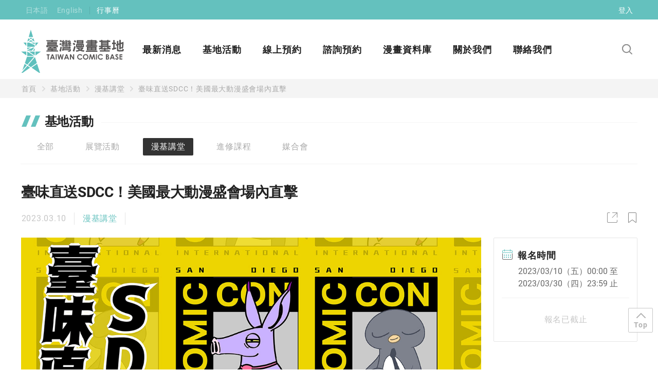

--- FILE ---
content_type: text/html; charset=utf-8
request_url: https://www.tcb.tw/zh/activity_lecture/1700
body_size: 85029
content:
<!DOCTYPE html><html lang=zh-hant dir=ltr ><head><base href=/ ><title>臺味直送SDCC！美國最大動漫盛會場內直擊 - Taiwan Comic Base</title><meta name="description" content="正港臺漫直送陽光加州！臺灣新生代創作者如何用台式幽默擄獲美國..." data-qmeta="description"><meta property="og:title" content="臺味直送SDCC！美國最大動漫盛會場內直擊 - Taiwan Comic Base" data-qmeta="title"><meta property="og:description" content="正港臺漫直送陽光加州！臺灣新生代創作者如何用台式幽默擄獲美國..." data-qmeta="descriptionOG"><meta property="og:type" content="website" data-qmeta="type"><meta property="og:image" content="https://www.tcb.tw/prod/lecture/1700/1e4d2822-2b1c-4b6e-a05c-78b6010dfa5a.jpg" data-qmeta="image"><meta property="og:url" content="https://www.tcb.tw/zh/activity_lecture/1700" data-qmeta="url"> <meta charset=utf-8><meta name=format-detection content="telephone=no"><meta name=msapplication-tap-highlight content=no><meta name=viewport content="user-scalable=no,initial-scale=1,maximum-scale=1,minimum-scale=1,width=device-width"><meta property=fb:app_id content=756455475123527><link rel=icon type=image/png sizes=128x128 href=statics/icons/favicon-128x128.png><link rel=icon type=image/png sizes=96x96 href=statics/icons/favicon-96x96.png><link rel=icon type=image/png sizes=32x32 href=statics/icons/favicon-32x32.png><link rel=icon type=image/png sizes=16x16 href=statics/icons/favicon-16x16.png><link rel=icon type=image/ico href=statics/icons/favicon-ico.ico><script async src="https://www.googletagmanager.com/gtag/js?id=G-F53GC5M1FT"></script><script>window.dataLayer = window.dataLayer || [];
      function gtag(){dataLayer.push(arguments);}
      gtag('js', new Date());

      gtag('config', 'G-F53GC5M1FT');</script><link rel="stylesheet" href="/css/app.ce634487.css"></head><body class="desktop no-touch body--light" ><script>window.__Q_META__={"title":"臺味直送SDCC！美國最大動漫盛會場內直擊 - Taiwan Comic Base","meta":{"description":{"name":"description","content":"正港臺漫直送陽光加州！臺灣新生代創作者如何用台式幽默擄獲美國..."},"title":{"property":"og:title","content":"臺味直送SDCC！美國最大動漫盛會場內直擊 - Taiwan Comic Base"},"descriptionOG":{"property":"og:description","content":"正港臺漫直送陽光加州！臺灣新生代創作者如何用台式幽默擄獲美國..."},"type":{"property":"og:type","content":"website"},"image":{"property":"og:image","content":"https://www.tcb.tw/prod/lecture/1700/1e4d2822-2b1c-4b6e-a05c-78b6010dfa5a.jpg"},"url":{"property":"og:url","content":"https://www.tcb.tw/zh/activity_lecture/1700"}},"link":{},"htmlAttr":{},"bodyAttr":{}}</script> <div id="q-app" data-server-rendered="true" class="zh" data-v-5e263f9a><div data-v-5e263f9a><header><div id="header-top" class="pc-show"><div class="wrap clearAfter"><div class="float-left"><ul><li><a class="lang">日本語</a></li><li><a class="lang">English</a></li><!----><li class="line-left"><a href="/zh/calendar" class="btn">行事曆</a></li></ul></div><div class="float-right"><ul class="member"><li><a href="/zh/sign" class="btn">登入</a></li></ul></div></div></div><div id="main-header"><div class="wrap clearAfter"><i class="btn-menu pc-hide"><span></span><span></span><span></span></i><a href="/zh/" id="logo" class="pc-float-left router-link-active"><svg id="logo_tcb_header" xmlns="http://www.w3.org/2000/svg" width="200" height="84" viewBox="0 0 200 84" svg-inline="" role="presentation" focusable="false" tabindex="-1"><g id="logo_tcb_header_left" data-name="logo_tcb_header"><path d="M26.414,42.381V49.9L15.057,42.381Z" class="color-g2"></path><path d="M11.921,42.381H12.1l12.871,8.524H11.921Z" class="color-g2"></path><path d="M38.664,42.381,28.049,50.11V42.381Z" class="color-g2"></path><path d="M22.958,40.749l3.456-4.367v4.367Z" class="color-g2"></path><path d="M26.414,28.078l-6.932-3.086h6.932Z" class="color-g2"></path><path d="M14.722,23.36l4.357-3.138,4.34,3.138Z" class="color-g2"></path><path d="M20.475,19.216l3.6-2.595,2.092,6.712Z" class="color-g2"></path><path d="M19.081,18.208l-3.493-2.526h7Z" class="color-g2"></path><path d="M17.685,19.214,12.193,23.17l1.9-6.555Z" class="color-g2"></path><path d="M11.921,33.132v-8.14h3.564l0,.006,10.933,4.867v3.267Z" class="color-g2"></path><path d="M19.482,34.764l-7.561,3.3v-3.3Z" class="color-g2"></path><path d="M28.049,31.777V24.992h5.673Z" class="color-g2"></path><path d="M18.9,0l4.379,14.05H14.832Z" class="color-g2"></path><path d="M4.613,24.992h5.673v6.785Z" class="color-g2"></path><path d="M11.921,39.848l11.621-5.075,0-.009h2.074l-4.737,5.985H11.921Z" class="color-g2"></path><path d="M10.286,42.381v7.7L0,42.381Z" class="color-g2"></path><path d="M11.588,52.538H25.446L12.108,68.084,7.4,64.849Z" class="color-g2"></path><path d="M11.038,69.33,2.5,79.287,6.858,66.455Z" class="color-g2"></path><path d="M3.08,84H.894l.238-.7.042.036L12.392,70.261l5.2,3.575Z" class="color-g2"></path><path d="M36.862,84H35.251l-14.8-10.176,10.715-7.505Z" class="color-g2"></path><path d="M19.018,72.836l-5.556-3.821L26.968,53.272l3.677,11.42Z" class="color-g2"></path></g><g id="logo_tcb_header_right" data-name="logo_tcb_header"><g id="logo_tcb_header_top" data-name="logo_tcb_header"><path d="M71.577,34.012h-2.79V32.019H51.967v1.993h-2.79V30.025h22.4Zm-3.2-1.508v2.019h-.845c.845.409,1.665.818,2.458,1.278l-1.613,1.994c-.409-.256-.793-.486-1.177-.742-1.792.1-3.636.179-5.53.282V38h7.808v1.993H61.67V40.5H71.885v2.1H49.177V40.5h9.7v-.511h-7.6V38h7.6v-.537c-2.3.1-4.659.179-7.091.256L51.379,35.6c1.075,0,2.124-.026,3.148-.052.231-.178.461-.383.717-.587.154-.154.307-.281.461-.435H52.274V32.5Zm-9.5-12.267v-.511H61.67v.511h9.805v2.1H61.67v.588h8.115v1.917h-19V22.921h8.089v-.588h-9.6v-2.1Zm10.906,5.086v4.191H50.866V25.323Zm-2.816,2.3v-.409H53.683v.409Zm-3.891,7.284.358-.384h-4.4c-.205.205-.384.358-.563.512-.205.178-.41.332-.563.459,2.2-.051,4.224-.1,6.118-.153C63.692,35.188,63.385,35.06,63.078,34.907Z" class="color-gy3"></path><path d="M78.876,27.828l-2,2.479a18.4,18.4,0,0,0-2.612-2.173l2.125-2.2A14.816,14.816,0,0,1,78.876,27.828Zm.409,5.98a76.054,76.054,0,0,1-1.894,9L74.575,41.3a59.959,59.959,0,0,0,2.1-8.383Zm.2-12.063-2.022,2.479a15.189,15.189,0,0,0-2.484-2.2l2.1-2.2A15.808,15.808,0,0,1,79.49,21.745Zm3.891-1.1c-.665,1.15-1.254,2.122-1.817,2.939a1.336,1.336,0,0,0,.307.256c.512-.767,1-1.534,1.408-2.3l1.894.792c-.486.767-.947,1.431-1.357,2.045l.973-.46c.307,1.047.564,2.172.794,3.4l-1.715.715a2.77,2.77,0,0,1-.052-.46,3.9,3.9,0,0,1-.537.1v4.651h-2V28.032c-.64.1-1.28.2-1.894.281l-.308-1.891c.333-.026.64-.051.948-.1.256-.307.486-.613.742-.92-.717-.614-1.459-1.227-2.2-1.866l1.1-1.405c.128.1.256.2.41.306a26.3,26.3,0,0,0,1.408-2.606Zm-2.3,8.178a16.262,16.262,0,0,1-.691,3.4l-1.715-.613a14.852,14.852,0,0,0,.717-3.092Zm15.207,3.885v4.6H82.972l-.1.588H97.18c-.205,2.3-.614,3.705-1.229,4.268a3.541,3.541,0,0,1-2.381.741,12,12,0,0,1-2-.2l-.385-1.993a14.039,14.039,0,0,0,2.1.2.872.872,0,0,0,.563-.153,1.475,1.475,0,0,0,.333-.869H82.562l-.179,1.2-2.611-.485.819-5.29H93.57V34.7H80.284V32.709ZM83.356,25.017c-.256.357-.487.664-.692.945.308-.051.589-.077.871-.128C83.484,25.553,83.407,25.272,83.356,25.017Zm2.125,6-1.613.384a22.912,22.912,0,0,0-.384-2.786l1.485-.307A17.436,17.436,0,0,1,85.481,31.022Zm9.395-10.376c-.563,1.023-1.1,1.892-1.587,2.607a3.6,3.6,0,0,0,.384.281,22.627,22.627,0,0,0,1.408-2.2l1.894.793c-.589.869-1.152,1.635-1.664,2.351l.973-.46a21.1,21.1,0,0,1,1.306,3.3l-1.716.715c-.051-.153-.076-.332-.128-.486-.256.052-.46.1-.665.128V28.7l1.587-.383a12.833,12.833,0,0,1,.922,2.914l-1.92.485a12.2,12.2,0,0,0-.589-2.683v3.3h-2V28.007c-.742.127-1.485.23-2.2.306l-.307-1.891c.307-.026.614-.051.922-.1.358-.409.717-.844,1.049-1.252-.665-.511-1.305-1.048-1.971-1.585v.435H85.481V22.129h5.094v.715l.794-1.022c.153.1.281.2.409.281a24.622,24.622,0,0,0,1.2-2.274Zm-4.4,7.667v3.91H85.685v-3.91Zm0-8.178v1.61H85.788v-1.61Zm-.205,4.191v1.61h-4.48v-1.61Zm0,1.994v1.61h-4.48V26.32Zm-1.69,4.293v-.69h-1v.69Zm4.3-1.789a13.342,13.342,0,0,1-.589,2.888l-1.613-.588a14.152,14.152,0,0,0,.512-2.606ZM94.9,25.017c-.282.383-.538.715-.794,1.022.41-.051.768-.1,1.126-.179C95.106,25.553,95,25.272,94.9,25.017Z" class="color-gy3"></path><path d="M105.579,27.828l-2,2.479a23.289,23.289,0,0,0-3.3-2.786l2.1-2.2A17.962,17.962,0,0,1,105.579,27.828Zm.614,4.881A64.6,64.6,0,0,1,103.275,42.8l-2.79-1.507a59,59,0,0,0,2.892-9.482Zm1.178-10.274-2,2.505a19.3,19.3,0,0,0-3.1-2.607l2.1-2.2A16.635,16.635,0,0,1,107.371,22.435Zm13.722,12.088v1.789a13.141,13.141,0,0,1-3.149,3.041,32.632,32.632,0,0,0,5.248.844l-1,2.709a22.97,22.97,0,0,1-7.322-1.943,31.581,31.581,0,0,1-7.3,1.943l-1.306-2.5a36.989,36.989,0,0,0,5.863-1.1,12.905,12.905,0,0,1-2.355-2.5h-2V34.523Zm1.28-6.491V33.91H107.089V28.032Zm-1.178-7.9v7.284h-12.9V20.135ZM111.39,31.814V30.128h-1.612v1.686Zm7.194-8.995v-.486h-7.706v.486Zm0,2.4v-.486h-7.706v.486Zm-3.61,13.059a9.414,9.414,0,0,0,2.407-1.482h-4.659A11.058,11.058,0,0,0,114.974,38.28Zm-1.1-6.466h1.612V30.128h-1.612Zm4.121,0h1.69V30.128H118Z" class="color-gy3"></path><path d="M135.79,20.34v-.716h2.688v.716H146.7v2.683h2v1.994h-2v2.708h-8.218v.409h8.115v1.994h-8.115v.485h9.805v2.1h-22.3v-2.1h9.8v-.485h-7.911V28.134h7.911v-.409h-7.4v-2.2h7.4v-.511h-9.908V23.023h9.908v-.485h-7.4v-2.2Zm12.7,20.368v2.2H125.882v-2.2Zm-1.792-7.59V40.3H127.879V33.118Zm-10.8,2.581v-.486h-5.2V35.7Zm0,2.5v-.587h-5.2V38.2Zm2.586-15.18h5.5v-.485h-5.5Zm0,2.5h5.5v-.511h-5.5Zm.1,10.171h5.3v-.486h-5.3Zm0,2.5h5.3v-.587h-5.3Z" class="color-gy3"></path><path d="M155.581,21.03v-1.3h2.714v1.3h9.088v-1.3H170.1v1.3h3.481v2.606H170.1v7.591h4.2v2.581h-4.429a8.18,8.18,0,0,0,1.127.664,16.145,16.145,0,0,0,3.584,1.329l-1.485,2.914a16.444,16.444,0,0,1-3.2-1.636v1.533h-5.607V39.89h8.192V42.6h-19.2V39.89h8.115V38.612h-5.709V37.079a27.907,27.907,0,0,1-3.1,1.636l-1.511-2.4a21.484,21.484,0,0,0,3.866-1.789,10.412,10.412,0,0,0,1.178-.715h-4.532V31.227h3.994V23.636h-3.4V21.03ZM161.392,35.9V34.7h2.893v1.2h3.968a11.936,11.936,0,0,1-2.15-2.1h-6.349a14.92,14.92,0,0,1-2.279,2.1Zm5.991-11.372v-.9h-9.088v.9Zm0,3.4v-.9h-9.088v.9Zm0,3.3v-.818h-9.088v.818Z" class="color-gy3"></path><path d="M179.289,25.119V20.033h2.791v5.086h2.508V27.93H182.08v7.181c.972-.255,1.919-.511,2.816-.792l.486,2.581a60.846,60.846,0,0,1-7.783,2.4l-1-2.99c.922-.153,1.818-.358,2.688-.562V27.93h-2.406V25.119Zm19.431,9.353a2.954,2.954,0,0,1-1,1.815,2.661,2.661,0,0,1-1.434.409,5.079,5.079,0,0,1-1.69-.282l-.512-2.811a3.293,3.293,0,0,0,1.613.409c.205,0,.358-.2.461-.613.153-1.125.281-3.169.384-6.082l-2.663.894V38h-2.79V29.131l-1.894.639V38c0,.92.332,1.406,1,1.431a8.548,8.548,0,0,0,2.355.179,19.546,19.546,0,0,0,2.816-.077,5.148,5.148,0,0,0,1.075-.179c.359-.051.615-.817.743-2.351L200,38.2a7.816,7.816,0,0,1-1.152,3.5,3.419,3.419,0,0,1-1.536.46q-2.419.229-4.762.23h-1.357a9.339,9.339,0,0,1-2.329-.256c-1.664-.051-2.483-1.073-2.483-3.041V30.69l-1.588.537-.691-2.4,2.279-.817V21.822H189.2V27.01l1.894-.665V19.829h2.79v5.52l5.4-1.917A83.3,83.3,0,0,1,198.72,34.472Z" class="color-gy3"></path></g><g id="logo_tcb_header_bottom" data-name="logo_tcb_header"><path d="M49.819,47.739h5.695v1.93H53.637v8.356h-1.99V49.669H49.819Z" class="color-gy3"></path><path d="M60,47.739h1.989l3.963,10.286H63.916l-.807-2.119H58.9l-.838,2.119H56.029Zm1.007,2.727L59.626,54h2.757Z" class="color-gy3"></path><path d="M67.33,47.739h1.948V58.025H67.33Z" class="color-gy3"></path><path d="M70.7,47.739h1.929l1.489,6.566,1.84-6.566h1.631l1.866,6.566,1.475-6.566h1.93L80.541,58.025H78.66l-1.9-6.65L74.9,58.025H73.035Z" class="color-gy3"></path><path d="M87.536,47.739h1.99l3.962,10.286H91.45l-.806-2.119h-4.2L85.6,58.025H83.563Zm1.007,2.727L87.161,54h2.756Z" class="color-gy3"></path><path d="M95.012,47.739h1.881l4.409,6.769V47.739h1.961V58.025h-1.887l-4.4-6.748v6.748H95.012Z" class="color-gy3"></path><path d="M119.1,49.547l-1.372,1.305a4.252,4.252,0,0,0-3.149-1.477,3.448,3.448,0,0,0-3.5,3.493,3.664,3.664,0,0,0,.448,1.827,3.212,3.212,0,0,0,1.266,1.253,3.688,3.688,0,0,0,1.82.454,3.765,3.765,0,0,0,1.561-.318,5.575,5.575,0,0,0,1.553-1.158l1.33,1.385a7.291,7.291,0,0,1-2.157,1.542,5.9,5.9,0,0,1-2.319.43,5.34,5.34,0,0,1-3.933-1.52,5.263,5.263,0,0,1-1.53-3.9,5.328,5.328,0,0,1,.7-2.734,5.168,5.168,0,0,1,2-1.922,5.635,5.635,0,0,1,2.8-.728,5.946,5.946,0,0,1,4.49,2.067Z" class="color-gy3"></path><path d="M125.68,47.48a5.121,5.121,0,0,1,3.761,1.581,5.251,5.251,0,0,1,1.573,3.852,5.2,5.2,0,0,1-1.552,3.811,5.386,5.386,0,0,1-7.622-.042,5.406,5.406,0,0,1,3.84-9.2Zm-.02,1.916a3.239,3.239,0,0,0-2.406.993,3.458,3.458,0,0,0-.974,2.524,3.285,3.285,0,0,0,1.227,2.7,3.366,3.366,0,0,0,2.188.777,3.2,3.2,0,0,0,2.376-1.007,3.623,3.623,0,0,0-.007-4.968A3.223,3.223,0,0,0,125.66,49.4Z" class="color-gy3"></path><path d="M133.863,47.739h1.911l2.388,7.174,2.411-7.174h1.909l1.729,10.286h-1.9l-1.1-6.5-2.188,6.5h-1.729l-2.169-6.5-1.132,6.5h-1.912Z" class="color-gy3"></path><path d="M145.633,47.739h1.947V58.025h-1.947Z" class="color-gy3"></path><path d="M159.256,49.547l-1.371,1.305a4.254,4.254,0,0,0-3.15-1.477,3.448,3.448,0,0,0-3.5,3.493,3.664,3.664,0,0,0,.448,1.827,3.215,3.215,0,0,0,1.267,1.253,3.684,3.684,0,0,0,1.819.454,3.759,3.759,0,0,0,1.561-.318,5.592,5.592,0,0,0,1.554-1.158l1.329,1.385a7.291,7.291,0,0,1-2.157,1.542,5.894,5.894,0,0,1-2.319.43,5.343,5.343,0,0,1-3.933-1.52,5.263,5.263,0,0,1-1.53-3.9,5.328,5.328,0,0,1,.7-2.734,5.168,5.168,0,0,1,2-1.922,5.635,5.635,0,0,1,2.8-.728,5.946,5.946,0,0,1,4.49,2.067Z" class="color-gy3"></path><path d="M164.986,58.025V47.739h1.62a8.423,8.423,0,0,1,2.062.182,2.762,2.762,0,0,1,1.473.909,2.391,2.391,0,0,1,.546,1.566,2.273,2.273,0,0,1-.248,1.066,2.721,2.721,0,0,1-.809.9,3.23,3.23,0,0,1,1.373,1.1,2.787,2.787,0,0,1,.434,1.563,2.907,2.907,0,0,1-.449,1.58,2.866,2.866,0,0,1-1.157,1.067,4.456,4.456,0,0,1-1.956.353Zm1.961-8.419v2.168h.429a1.6,1.6,0,0,0,1.065-.3,1.024,1.024,0,0,0,.348-.818.957.957,0,0,0-.33-.766,1.516,1.516,0,0,0-1.005-.283Zm0,3.916v2.636h.492a3.043,3.043,0,0,0,1.647-.308,1.036,1.036,0,0,0,.425-.895,1.253,1.253,0,0,0-.5-1.049,2.762,2.762,0,0,0-1.657-.384Z" class="color-gy3"></path><path d="M176.45,47.739h1.99L182.4,58.025h-2.038l-.806-2.119h-4.2l-.839,2.119h-2.038Zm1.007,2.727L176.075,54h2.757Z" class="color-gy3"></path><path d="M189.326,49.138l-1.452,1.279a2.061,2.061,0,0,0-1.558-1.063.947.947,0,0,0-.632.207.6.6,0,0,0-.245.465.8.8,0,0,0,.175.489,13.332,13.332,0,0,0,1.439,1.322q1.122.936,1.361,1.181a4.107,4.107,0,0,1,.845,1.151,2.866,2.866,0,0,1,.249,1.2,2.748,2.748,0,0,1-.876,2.09,3.2,3.2,0,0,1-2.286.825,3.405,3.405,0,0,1-1.918-.538,4.261,4.261,0,0,1-1.4-1.692l1.649-.993q.743,1.364,1.711,1.364a1.26,1.26,0,0,0,.849-.294.871.871,0,0,0,.344-.678,1.177,1.177,0,0,0-.259-.7,7.6,7.6,0,0,0-1.144-1.07A11.509,11.509,0,0,1,184,51.567a2.684,2.684,0,0,1-.491-1.486,2.429,2.429,0,0,1,.817-1.835,2.841,2.841,0,0,1,2.017-.766,3.183,3.183,0,0,1,1.469.357A5.342,5.342,0,0,1,189.326,49.138Z" class="color-gy3"></path><path d="M191.386,47.739h5.624v1.916h-3.677v1.86h3.677V53.4h-3.677V56.1h3.677v1.923h-5.624Z" class="color-gy3"></path></g></g></svg></a><i class="btn-search pc-hide"><svg id="btn_search" xmlns="http://www.w3.org/2000/svg" width="20" height="20" viewBox="0 0 20 20" svg-inline role="presentation" focusable="false" tabindex="-1"><path d="M31.6,33.831,27.14,29.679a8.711,8.711,0,1,0-1.457,1.375l4.552,4.24A1,1,0,1,0,31.6,33.831ZM13.916,24.173a6.611,6.611,0,1,1,6.612,6.611A6.618,6.618,0,0,1,13.916,24.173Z" transform="translate(-11.916 -15.563)"></path></svg></i><ul id="menu" class="pc-float-left"><li class="member pc-hide"><a href="/zh/sign">會員專區</a></li><li><a href="/news_list">
                最新消息
              </a><a class="btn-collapse"><svg xmlns="http://www.w3.org/2000/svg" width="19.181" height="19.001" viewBox="0 0 19.181 19.001" svg-inline role="presentation" focusable="false" tabindex="-1"><path d="M.293,250.708a1,1,0,0,1,0-1.415L7.587,242,.293,234.707a1,1,0,1,1,1.414-1.414L9,240.586l7.294-7.293a1,1,0,1,1,1.414,1.414L10.414,242l7.293,7.292a1,1,0,0,1-1.414,1.415L9,243.414l-7.293,7.294a1,1,0,0,1-1.414,0Z" transform="translate(0.591 -232.5)"></path></svg></a><ul class="sub"></ul></li><li><a href="/zh/activity">基地活動</a><a class="btn-collapse"><svg xmlns="http://www.w3.org/2000/svg" width="19.181" height="19.001" viewBox="0 0 19.181 19.001" svg-inline role="presentation" focusable="false" tabindex="-1"><path d="M.293,250.708a1,1,0,0,1,0-1.415L7.587,242,.293,234.707a1,1,0,1,1,1.414-1.414L9,240.586l7.294-7.293a1,1,0,1,1,1.414,1.414L10.414,242l7.293,7.292a1,1,0,0,1-1.414,1.415L9,243.414l-7.293,7.294a1,1,0,0,1-1.414,0Z" transform="translate(0.591 -232.5)"></path></svg></a><ul class="sub"><li><a href="/zh/activity_exhibition">展覽活動</a></li><li><a href="/zh/activity_lecture" class="router-link-active">漫基講堂</a></li><li><a href="/zh/activity_course">進修課程</a></li><li><a href="/zh/activity_matchmaking">媒合會</a></li></ul></li><li><a href="/zh/activity_lecture/1700" aria-current="page" class="router-link-exact-active router-link-active">線上預約</a><a class="btn-collapse"><svg xmlns="http://www.w3.org/2000/svg" width="19.181" height="19.001" viewBox="0 0 19.181 19.001" svg-inline role="presentation" focusable="false" tabindex="-1"><path d="M.293,250.708a1,1,0,0,1,0-1.415L7.587,242,.293,234.707a1,1,0,1,1,1.414-1.414L9,240.586l7.294-7.293a1,1,0,1,1,1.414,1.414L10.414,242l7.293,7.292a1,1,0,0,1-1.414,1.415L9,243.414l-7.293,7.294a1,1,0,0,1-1.414,0Z" transform="translate(0.591 -232.5)"></path></svg></a><ul class="sub"><li><!----></li><li><a href="/zh/space/2a">空間預約</a></li></ul></li><li><a href="/zh/advisory" class="colorGy1">諮詢預約</a></li><li><a href="/zh/activity_lecture/1700" aria-current="page" class="router-link-exact-active router-link-active">漫畫資料庫</a><a class="btn-collapse"><svg xmlns="http://www.w3.org/2000/svg" width="19.181" height="19.001" viewBox="0 0 19.181 19.001" svg-inline role="presentation" focusable="false" tabindex="-1"><path d="M.293,250.708a1,1,0,0,1,0-1.415L7.587,242,.293,234.707a1,1,0,1,1,1.414-1.414L9,240.586l7.294-7.293a1,1,0,1,1,1.414,1.414L10.414,242l7.293,7.292a1,1,0,0,1-1.414,1.415L9,243.414l-7.293,7.294a1,1,0,0,1-1.414,0Z" transform="translate(0.591 -232.5)"></path></svg></a><ul class="sub"><li><a href="/zh/award_list">金漫獎</a></li><li><a href="/zh/video_list/video">影音資料庫</a></li><li><a href="/zh/publisher_list">出版社</a></li><li><a href="/zh/union_list">漫畫公協會</a></li></ul></li><li><a href="/zh/about">關於我們</a><a class="btn-collapse"><svg xmlns="http://www.w3.org/2000/svg" width="19.181" height="19.001" viewBox="0 0 19.181 19.001" svg-inline role="presentation" focusable="false" tabindex="-1"><path d="M.293,250.708a1,1,0,0,1,0-1.415L7.587,242,.293,234.707a1,1,0,1,1,1.414-1.414L9,240.586l7.294-7.293a1,1,0,1,1,1.414,1.414L10.414,242l7.293,7.292a1,1,0,0,1-1.414,1.415L9,243.414l-7.293,7.294a1,1,0,0,1-1.414,0Z" transform="translate(0.591 -232.5)"></path></svg></a><ul class="sub"><li><a href="/zh/about/intro">漫基簡介</a></li><li><a href="/zh/about/service">服務介紹</a></li><li><a href="/zh/about/floor">樓層簡介</a></li><li><a href="/zh/about/business">營業時間</a></li><li><a href="/zh/level">基地會員</a></li><li><a href="/zh/history">漫畫大事紀</a></li><li><a href="/zh/faq">常見問題</a></li></ul></li><li><a href="/zh/contact">聯絡我們</a></li><li class="lang text-center pc-hide"><ul><li><a class="lang">日本語</a></li><li><a class="lang">English</a></li><!----><li class="line-left"><a href="/zh/calendar" class="btn">行事曆</a></li></ul></li></ul><div id="search" class="pc-float-right"><button class="icon-search pc-show search-open"><svg id="btn_search" xmlns="http://www.w3.org/2000/svg" width="20" height="20" viewBox="0 0 20 20" svg-inline role="presentation" focusable="false" tabindex="-1"><path d="M31.6,33.831,27.14,29.679a8.711,8.711,0,1,0-1.457,1.375l4.552,4.24A1,1,0,1,0,31.6,33.831ZM13.916,24.173a6.611,6.611,0,1,1,6.612,6.611A6.618,6.618,0,0,1,13.916,24.173Z" transform="translate(-11.916 -15.563)"></path></svg></button><form class="search-box"><input type="text" placeholder="請輸入關鍵字" value=""><button type="submit" class="icon-search"><svg id="btn_search" xmlns="http://www.w3.org/2000/svg" width="20" height="20" viewBox="0 0 20 20" svg-inline role="presentation" focusable="false" tabindex="-1"><path d="M31.6,33.831,27.14,29.679a8.711,8.711,0,1,0-1.457,1.375l4.552,4.24A1,1,0,1,0,31.6,33.831ZM13.916,24.173a6.611,6.611,0,1,1,6.612,6.611A6.618,6.618,0,0,1,13.916,24.173Z" transform="translate(-11.916 -15.563)"></path></svg></button></form></div></div></div></header><div id="container" class="clearAfter"><div data-v-c9b0686a><div class="breadcrumbs" data-v-1752479f data-v-c9b0686a><div class="wrap" data-v-1752479f><ul data-v-1752479f><li data-v-1752479f><!----><a href="/" class="router-link-active" data-v-1752479f>Home</a></li><li data-v-1752479f><span data-v-1752479f><svg xmlns="http://www.w3.org/2000/svg" width="6" height="10" viewBox="0 0 6 10" svg-inline role="presentation" focusable="false" tabindex="-1" data-v-1752479f><path d="M17.5,23.2a1.028,1.028,0,0,1-.731-.305,1.045,1.045,0,0,1,0-1.473l3.2-3.222-3.2-3.222a1.045,1.045,0,0,1,0-1.473,1.03,1.03,0,0,1,1.463,0l3.932,3.959a1.047,1.047,0,0,1,0,1.473l-3.932,3.959A1.028,1.028,0,0,1,17.5,23.2Z" transform="translate(-16.463 -13.2)" data-v-1752479f></path></svg></span><a data-v-1752479f>Event</a></li><li data-v-1752479f><span data-v-1752479f><svg xmlns="http://www.w3.org/2000/svg" width="6" height="10" viewBox="0 0 6 10" svg-inline role="presentation" focusable="false" tabindex="-1" data-v-1752479f><path d="M17.5,23.2a1.028,1.028,0,0,1-.731-.305,1.045,1.045,0,0,1,0-1.473l3.2-3.222-3.2-3.222a1.045,1.045,0,0,1,0-1.473,1.03,1.03,0,0,1,1.463,0l3.932,3.959a1.047,1.047,0,0,1,0,1.473l-3.932,3.959A1.028,1.028,0,0,1,17.5,23.2Z" transform="translate(-16.463 -13.2)" data-v-1752479f></path></svg></span><a href="/en/activity_lecture" data-v-1752479f>漫基講堂</a></li><li data-v-1752479f><span data-v-1752479f><svg xmlns="http://www.w3.org/2000/svg" width="6" height="10" viewBox="0 0 6 10" svg-inline role="presentation" focusable="false" tabindex="-1" data-v-1752479f><path d="M17.5,23.2a1.028,1.028,0,0,1-.731-.305,1.045,1.045,0,0,1,0-1.473l3.2-3.222-3.2-3.222a1.045,1.045,0,0,1,0-1.473,1.03,1.03,0,0,1,1.463,0l3.932,3.959a1.047,1.047,0,0,1,0,1.473l-3.932,3.959A1.028,1.028,0,0,1,17.5,23.2Z" transform="translate(-16.463 -13.2)" data-v-1752479f></path></svg></span><a href="/en/activity_lecture/1700" data-v-1752479f>臺味直送SDCC！美國最大動漫盛會場內直擊</a></li></ul></div></div><section class="section wrap" data-v-c9b0686a><h2 class="title-line" data-v-ce4ba00c data-v-c9b0686a><div class="title-text" data-v-ce4ba00c><div class="icon" data-v-ce4ba00c><svg id="icon_title_slash" xmlns="http://www.w3.org/2000/svg" width="36" height="22" viewBox="0 0 36 22" svg-inline role="presentation" focusable="false" tabindex="-1" data-v-ce4ba00c><path d="M18,22,27,0h9L27,22ZM0,22,9,0h9L9,22Z" data-v-ce4ba00c></path></svg></div><!----><!---->
      Event
    </div></h2><div class="tabs" data-v-0b7dfef2 data-v-c9b0686a><div id="tabsNav" class="tabs-nav" data-v-0b7dfef2><ul class="tabs-content" data-v-0b7dfef2><li data-v-0b7dfef2><a href="/en/activity" data-v-0b7dfef2>全部</a></li><li data-v-0b7dfef2><a href="/en/activity_exhibition" data-v-0b7dfef2>展覽活動</a></li><li data-v-0b7dfef2><a href="/en/activity_lecture" class="active" data-v-0b7dfef2>漫基講堂</a></li><li data-v-0b7dfef2><a href="/en/activity_course" data-v-0b7dfef2>進修課程</a></li><li data-v-0b7dfef2><a href="/en/activity_matchmaking" data-v-0b7dfef2>媒合會</a></li></ul><!----><!----></div></div><div class="article" data-v-c9b0686a data-v-c9b0686a><h1 data-v-c9b0686a>臺味直送SDCC！美國最大動漫盛會場內直擊</h1><div class="top-block clearAfter" data-v-c9b0686a><ul class="float-left info-group" data-v-c9b0686a><li class="colorGy1" data-v-c9b0686a>
                2023.03.10
              </li><li class="colorG" data-v-c9b0686a>漫基講堂</li><li data-v-c9b0686a><div class="tag-group" data-v-a9a1aee0 data-v-c9b0686a><a href="/" class="tag router-link-active" data-v-a9a1aee0></a></div></li></ul><div class="icon-group float-right clearAfter" data-v-c9b0686a><i id="1700" class="bookmark float-right" data-v-4f2626c7 data-v-c9b0686a><svg data-name="bookmark" xmlns="http://www.w3.org/2000/svg" width="16" height="20" viewBox="0 0 16 20" svg-inline role="presentation" focusable="false" tabindex="-1" class="bookmark-svg" data-v-4f2626c7><path d="M14.375,19.789,8,14.923,1.625,19.789A1,1,0,0,1,0,19.046V1.9A1.954,1.954,0,0,1,2,0H14a1.954,1.954,0,0,1,2,1.9V19.046A1,1,0,0,1,14.375,19.789Z" class="bookmark-full" data-v-4f2626c7></path><path d="M14,1a.957.957,0,0,1,1,.9V19a.025.025,0,0,0-.019-.011L8.607,14.128a1,1,0,0,0-1.214,0L1,18.974V1.9A.957.957,0,0,1,2,1H14m0-1H2A1.954,1.954,0,0,0,0,1.9V19.046A.979.979,0,0,0,1,20a1.01,1.01,0,0,0,.62-.211L8,14.923l6.375,4.866a1.01,1.01,0,0,0,.62.211A.979.979,0,0,0,16,19.046V1.9A1.954,1.954,0,0,0,14,0Z" class="bookmark-outline" data-v-4f2626c7></path></svg></i><div class="share float-right" data-v-667f3477 data-v-c9b0686a><i data-v-667f3477><svg xmlns="http://www.w3.org/2000/svg" width="20" height="20" viewBox="0 0 20 20" svg-inline role="presentation" focusable="false" tabindex="-1" data-v-667f3477><path d="M17.5,20H2.5A2.5,2.5,0,0,1,0,17.5V2.5A2.5,2.5,0,0,1,2.5,0H5A.5.5,0,0,1,5,1H2.5A1.5,1.5,0,0,0,1,2.5v15A1.5,1.5,0,0,0,2.5,19h15A1.5,1.5,0,0,0,19,17.5V15a.5.5,0,0,1,1,0v2.5A2.5,2.5,0,0,1,17.5,20Z" data-v-667f3477></path><path d="M10,10.5a.5.5,0,0,1-.354-.854l9-9a.5.5,0,1,1,.708.708l-9,9A.5.5,0,0,1,10,10.5Z" data-v-667f3477></path><path d="M19.5,10a.5.5,0,0,1-.5-.5V1H10.5a.5.5,0,0,1,0-1h9a.5.5,0,0,1,.5.5v9A.5.5,0,0,1,19.5,10Z" data-v-667f3477></path></svg></i><div class="sub" data-v-667f3477><h2 class="stitle" data-v-667f3477>Share</h2><ul data-v-667f3477><li data-v-667f3477><a data-v-667f3477><i data-v-667f3477><svg xmlns="http://www.w3.org/2000/svg" width="20" height="20" viewBox="0 0 20 20" svg-inline role="presentation" focusable="false" tabindex="-1" data-v-667f3477><path d="M20,10.061A10,10,0,1,0,8.438,20V12.97H5.9V10.061H8.438V7.845c0-2.523,1.492-3.915,3.778-3.915a15.323,15.323,0,0,1,2.239.2V6.6H13.193a1.45,1.45,0,0,0-1.63,1.571v1.888h2.774l-.444,2.909h-2.33V20A10.045,10.045,0,0,0,20,10.061Z" data-v-667f3477></path></svg></i>Facebook
          </a></li><li data-v-667f3477><a data-v-667f3477><i data-v-667f3477><svg xmlns="http://www.w3.org/2000/svg" width="20" height="19" viewBox="0 0 20 19" svg-inline role="presentation" focusable="false" tabindex="-1" data-v-667f3477><path d="M20,8.091C20,3.63,15.514,0,10,0S0,3.63,0,8.091c0,4,3.558,7.349,8.363,7.983.326.07.769.214.881.491a2.036,2.036,0,0,1,.032.9l-.142.853c-.044.252-.2.986.866.538a32.272,32.272,0,0,0,7.857-5.789h0A7.183,7.183,0,0,0,20,8.091ZM6.472,10.473a.194.194,0,0,1-.2.194h-2.8a.193.193,0,0,1-.135-.054l0,0,0,0a.19.19,0,0,1-.055-.134h0V6.129a.2.2,0,0,1,.195-.194h.7a.194.194,0,0,1,.194.194v3.45H6.277a.2.2,0,0,1,.2.195Zm1.691,0a.194.194,0,0,1-.2.194h-.7a.194.194,0,0,1-.2-.194V6.129a.194.194,0,0,1,.2-.194h.7a.194.194,0,0,1,.2.194Zm4.828,0a.194.194,0,0,1-.2.194h-.7a.2.2,0,0,1-.05-.006h0l-.013,0-.006,0-.009,0-.01,0-.005,0-.012-.007,0,0a.175.175,0,0,1-.05-.048l-2-2.692v2.58a.194.194,0,0,1-.195.194h-.7a.194.194,0,0,1-.195-.194V6.129a.194.194,0,0,1,.195-.194h.736l.012,0,.006,0,.012,0,.006,0,.011,0,.007,0,.01.006.006,0,.01.007.005,0,.01.008,0,0L9.887,6h0l.015.019,2,2.689V6.129a.194.194,0,0,1,.2-.194h.7a.194.194,0,0,1,.2.194Zm3.873-3.644a.194.194,0,0,1-.194.194H14.764v.734H16.67a.194.194,0,0,1,.194.2v.7a.194.194,0,0,1-.194.194H14.764v.734H16.67a.194.194,0,0,1,.194.195v.7a.194.194,0,0,1-.194.194h-2.8a.191.191,0,0,1-.134-.054l0,0,0,0a.193.193,0,0,1-.054-.134h0V6.13h0a.2.2,0,0,1,.054-.134l0,0,0,0a.194.194,0,0,1,.135-.055h2.8a.194.194,0,0,1,.194.2Z" data-v-667f3477></path></svg></i>Line
          </a></li><li data-v-667f3477><a data-v-667f3477><i data-v-667f3477><svg xmlns="http://www.w3.org/2000/svg" width="20" height="16.254" viewBox="0 0 20 16.254" svg-inline role="presentation" focusable="false" tabindex="-1" data-v-667f3477><path d="M-42.2,18.1A11.6,11.6,0,0,0-30.527,6.427c0-.178,0-.354-.012-.53a8.356,8.356,0,0,0,2.047-2.125,8.171,8.171,0,0,1-2.357.646,4.117,4.117,0,0,0,1.805-2.27,8.221,8.221,0,0,1-2.606,1,4.1,4.1,0,0,0-3-1.3,4.1,4.1,0,0,0-4.1,4.1,4.055,4.055,0,0,0,.107.935A11.645,11.645,0,0,1-47.1,2.6a4.089,4.089,0,0,0-.556,2.063A4.1,4.1,0,0,0-45.83,8.077a4.058,4.058,0,0,1-1.858-.513c0,.017,0,.034,0,.052A4.1,4.1,0,0,0-44.4,11.639a4.112,4.112,0,0,1-1.082.144,4.08,4.08,0,0,1-.771-.074,4.106,4.106,0,0,0,3.833,2.85,8.233,8.233,0,0,1-5.1,1.757,8.33,8.33,0,0,1-.979-.057A11.614,11.614,0,0,0-42.2,18.1" transform="translate(48.492 -1.848)" data-v-667f3477></path></svg></i>Twitter
          </a></li><li data-v-667f3477><a data-v-667f3477><i data-v-667f3477><svg xmlns="http://www.w3.org/2000/svg" width="20" height="16.667" viewBox="0 0 20 16.667" svg-inline role="presentation" focusable="false" tabindex="-1" data-v-667f3477><path d="M19.585,5.139a1.87,1.87,0,0,1-1.1.156A8.646,8.646,0,0,0,10.92.011,8.743,8.743,0,0,0,3.779,3.06c-.076.09-.153.18-.224.272l-.018.022,0,0a2.3,2.3,0,0,1,.613-.367l.05-.02a1.442,1.442,0,0,1,.769-.072C6.2,3.132,6.843,5.047,6.4,7.172s-1.8,3.654-3.027,3.416c-.863-.167-1.435-1.159-1.548-2.469v.038c0,.109,0,.219,0,.329,0,.021,0,.041,0,.061l0,.048c0,.124.012.245.021.367,0,.056.01.11.015.166s.013.119.021.177a8.055,8.055,0,0,0,.8,2.665.24.24,0,0,1-.067.3l-.236.186a.734.734,0,0,0-.277.676.706.706,0,0,0,.028.125l.005.014a.721.721,0,0,0,.05.118l.044-.032.2-.144a.227.227,0,0,1,.313.041.212.212,0,0,1-.042.3l-.21.155-.031.022,1.005,1.195a.8.8,0,0,0,1.091.109l.219-.173a.264.264,0,0,1,.321,0,8.862,8.862,0,0,0,10.342.269.263.263,0,0,1,.324.021l.14.129a.8.8,0,0,0,.96.08l.047-.032,0,0-.178-.162a.209.209,0,0,1-.01-.3.227.227,0,0,1,.315-.01l.192.173L18.3,13.928a.733.733,0,0,0-.028-1.059l-.226-.206a.24.24,0,0,1-.045-.3A8.074,8.074,0,0,0,19.049,7.6c-.022-.25-.056-.5-.1-.74a4.185,4.185,0,0,0,.913-1.066C20.059,5.378,20.108,4.951,19.585,5.139Z" transform="translate(0 0)" data-v-667f3477></path><path d="M2.085,6.2c.068.82.413,1.441.934,1.545.743.149,1.56-.806,1.825-2.133s-.121-2.523-.863-2.672a1.035,1.035,0,0,0-.866.288,2.886,2.886,0,0,0-.76,1.154l-.019,0c-.094-.026-.144-.087-.209-.1a.82.82,0,1,0-1.338-.2.822.822,0,1,0,.766,1.177,1.481,1.481,0,0,0,.519.549A3.486,3.486,0,0,0,2.085,6.2ZM2.962,3.92a.672.672,0,0,1,.563-.187c.484.1.736.876.563,1.74S3.382,6.96,2.9,6.863c-.329-.066-.549-.447-.6-.956a1.15,1.15,0,0,0,.373.081.814.814,0,0,0,.759-.342c.231-.309.057-1.168-.248-1.279-.238-.087-.378.018-.59.033A1.654,1.654,0,0,1,2.962,3.92Z" transform="translate(0 1.08)" data-v-667f3477></path></svg></i>Plurk
          </a></li><li data-v-667f3477><a data-v-667f3477><i data-v-667f3477><svg xmlns="http://www.w3.org/2000/svg" width="20" height="14" viewBox="0 0 20 14" svg-inline role="presentation" focusable="false" tabindex="-1" data-v-667f3477><path d="M9.411,7.336a1,1,0,0,0,1.178,0l9-6.542A1.989,1.989,0,0,0,18,0H2A1.989,1.989,0,0,0,.415.793Z" data-v-667f3477></path><path d="M11.765,8.953a3,3,0,0,1-3.53,0L0,2.964V12a2,2,0,0,0,2,2H18a2,2,0,0,0,2-2V2.964Z" data-v-667f3477></path></svg></i>Email
          </a></li><li data-v-667f3477><a data-v-667f3477><i data-v-667f3477><svg xmlns="http://www.w3.org/2000/svg" width="16" height="16" viewBox="0 0 16 16" svg-inline role="presentation" focusable="false" tabindex="-1" data-v-667f3477><path d="M7.686,11.692,5.958,13.42a2.388,2.388,0,0,1-3.377-3.378L5.056,7.568l.006,0A2.378,2.378,0,0,1,6.744,6.87c.046,0,.09.01.135.013A2.288,2.288,0,0,1,8.82,8.1a1.466,1.466,0,0,0,1.457-.328l.322-.323a4.282,4.282,0,0,0-6.875-1.21L1.249,8.711a4.271,4.271,0,0,0,6.041,6.04l2.475-2.474a4.492,4.492,0,0,0,.329-.4,5.273,5.273,0,0,1-.84.08A5.2,5.2,0,0,1,7.686,11.692Z" transform="translate(0)" data-v-667f3477></path><path d="M14.749,1.251a4.271,4.271,0,0,0-6.04,0L6.234,3.726a4.3,4.3,0,0,0-.329.4,5.312,5.312,0,0,1,.839-.082,5.166,5.166,0,0,1,1.57.266l1.727-1.726a2.39,2.39,0,0,1,3.376,0,2.435,2.435,0,0,1,.3.372c.014.021.022.045.036.066a2.349,2.349,0,0,1,0,2.5c-.014.023-.022.047-.037.069a2.435,2.435,0,0,1-.3.372L10.943,8.434l-.007.006a2.413,2.413,0,0,1-3.37-.006L6.234,9.766a4.237,4.237,0,0,0,2.2,1.171,4.189,4.189,0,0,0,2.3-.2,4.209,4.209,0,0,0,1.535-.973l2.475-2.474a4.272,4.272,0,0,0,0-6.041Z" transform="translate(0)" data-v-667f3477></path></svg></i>
            Copy URL
          </a></li></ul></div><!----></div></div></div><div class="main clearAfter" data-v-c9b0686a><div class="article-main main-box" data-v-c9b0686a><div class="banner" data-v-c9b0686a><img src="https://www.tcb.tw/prod/lecture/1700/1e4d2822-2b1c-4b6e-a05c-78b6010dfa5a.jpg" alt="臺味直送SDCC！美國最大動漫盛會場內直擊" data-v-c9b0686a></div><div class="article-info" data-v-c9b0686a><div class="info-item activityDate clearAfter" data-v-c9b0686a><div class="name" data-v-c9b0686a>Event Hour</div><div class="text" data-v-c9b0686a>
                    Fri 03/31/2023 07:00 pm to  08:30 pm
                  </div></div><div class="info-item activityTeacher clearAfter" data-v-c9b0686a><div class="name" data-v-c9b0686a>Event Speaker</div><div class="text" data-v-c9b0686a><ul data-v-c9b0686a><li data-v-c9b0686a>
                        
                      </li></ul></div></div><div class="info-item activityLocation clearAfter" data-v-c9b0686a><div class="name" data-v-c9b0686a>Event Location</div><div class="text" data-v-c9b0686a><a class="btn-map" data-v-c9b0686a>
                      臺灣漫畫基地二樓（台北市大同區華陰街38號2F）
                      <span class="icon" data-v-c9b0686a><svg xmlns="http://www.w3.org/2000/svg" width="12" height="18.001" viewBox="0 0 12 18.001" svg-inline="" role="presentation" focusable="false" tabindex="-1" data-v-c9b0686a><path d="M6,0A6,6,0,0,0,0,6c0,2.5,3.41,8.618,5.089,11.479a1.056,1.056,0,0,0,1.822,0C8.59,14.618,12,8.5,12,6A6,6,0,0,0,6,0ZM6,9A3,3,0,1,1,9,6,3,3,0,0,1,6,9Z" data-v-c9b0686a></path></svg></span></a></div><!----></div></div><div class="content CK" data-v-c9b0686a><p><span style="color:#1abc9c;"><span style="font-size:16px;"><strong>活動介紹</strong></span></span></p>

<p><span style="font-family:Arial, Helvetica, sans-serif;font-size:16px;">正港臺漫直送陽光加州！<br>
臺灣新生代創作者如何用台式幽默擄獲美國讀者的心？</span></p>

<p><span style="font-family:Arial, Helvetica, sans-serif;font-size:16px;">美國一年一度的動漫活動——聖地牙哥國際漫畫展（通稱SDCC），<br>
除了彙集美國當地及全球的優秀漫畫作品，<br>
隨著漫畫改編影視的風氣逐年增加，規模也擴張至影視產業，<br>
成為影視公司與片商宣傳新作與展現實力的重要舞台，<br>
每年更是吸引上萬粉絲同好從世界各地前來朝聖！<br><br>
本次講座邀請2022年7月代表臺灣參展駐攤的藝術家——<br>
漫畫家木可柯與圖文創作YouTuber 鹽酥的鵝肉麵，<br>
分享首次前往海外參展的心得，以及實地交流的體驗與個人觀察。<br>
究竟這趟旅程為他們帶來什麼樣的影響？<br>
兩位風格迥異的創作者，又會在異國碰撞出怎樣的火花呢？</span></p>

<p><span style="font-family:Arial, Helvetica, sans-serif;font-size:16px;">讓我們透過創作人之眼，一窺美國年度最大的動漫盛會！</span></p>

<p> </p>

<p><span style="color:#1abc9c;"><span style="font-size:16px;"><span style="font-family:Arial, Helvetica, sans-serif;"><strong>活動資訊</strong></span></span></span></p>

<p><span style="font-size:16px;">主講人｜漫畫家 木可柯、圖文創作YouTuber 鹽酥的鵝肉麵 </span></p>

<p><span style="font-size:16px;">報到時間｜2023年3月31日 (五) 18:30-19:00</span></p>

<p><span style="font-size:16px;">活動時間｜2023年3月31日 (五) 19:00-20:30</span></p>

<p><span style="font-size:16px;">活動地點｜臺灣漫畫基地2F（YouTube線上同步直播）</span></p>

<p><span style="font-size:16px;">報名人數｜上限30名，現場開放候補5名。</span></p>

<p><span style="font-size:16px;">活動費用｜全程免費</span></p>

<p><span style="font-size:16px;">指導單位｜文化部</span></p>

<p><span style="font-size:16px;">主辦單位｜文化內容策進院、臺灣漫畫基地</span></p>

<p><strong><span style="color:#c0392b;"><span style="font-size:16px;"><span style="background-color:#f1c40f;">＊本場講座會後開放簽書，詳細活動辦法請依漫畫基地社群公告為主。</span></span></span></strong></p>

<p> </p>

<p><span style="color:#1abc9c;"><strong><span style="font-size:16px;"><span style="font-family:Arial, Helvetica, sans-serif;">注意事項</span></span></strong></span></p>

<p><span style="font-family:Arial, Helvetica, sans-serif;"><span style="font-size:16px;">1. 報名預約作業皆一律採網路報名。</span></span></p>

<p><span style="font-family:Arial, Helvetica, sans-serif;"><span style="font-size:16px;">2. 現場開放候補，候補名額上限5名，請於活動前10分鐘至報到處登記，工作人員將依報到狀況安排進場。</span></span></p>

<p><span style="font-family:Arial, Helvetica, sans-serif;"><span style="font-size:16px;">3. 報名成功後，請勿無故缺席，若因故無法出席，請提前來電告知（02-25553155），無故未到者，將影響未來參與臺灣漫畫基地活動之權利。</span></span></p>

<p><span style="font-family:Arial, Helvetica, sans-serif;"><span style="font-size:16px;">4. 當天報到請於報到處出示個人證件，以利進行報到核對。</span></span></p>

<p><span style="font-family:Arial, Helvetica, sans-serif;"><span style="font-size:16px;">5. 為維護活動品質，請報名成功的民眾務必準時，以免影響活動進行，活動期間手機請轉為震動或靜音。</span></span></p>

<p><span style="font-family:Arial, Helvetica, sans-serif;"><span style="font-size:16px;">6. 遲到入場及中途離席觀眾，請配合主辦單位安排進場。</span></span></p>

<p><span style="font-family:Arial, Helvetica, sans-serif;"><span style="font-size:16px;">7. 為落實「新冠肺炎（COVID-19）」防疫工作，參與人員需除喝水之外，全面禁止飲食，並全程配戴口罩。<br>
如有以下狀況者，將婉拒入場：有呼吸道相關症狀且未攜帶口罩者。</span></span></p>

<p><span style="font-size:16px;">8.<strong><span style="color:#3300ff;"><span style="background-color:#ffff00;">依中央防疫規範，屆時若疫情警戒為三級，主辦單位將另行通知講座進行方式。</span></span></strong></span></p>

<p><span style="font-family:Arial, Helvetica, sans-serif;"><span style="font-size:16px;">9. 場館內禁止吸菸。</span></span></p>

<p><span style="font-family:Arial, Helvetica, sans-serif;"><span style="font-size:16px;">10. 為真實紀錄活動與宣傳等目的，主辦單位會在活動現場進行拍照、錄影、直播等行為，報名即同意本單位使用相關照片、影片用於紀錄與宣傳等。</span></span></p>

<p><span style="font-family:Arial, Helvetica, sans-serif;"><span style="font-size:16px;">11. 主辦單位保有修改、變更或暫停本活動之權利，如有未盡事宜，悉依主辦單位相關規定或解釋辦理，並得隨時補充公告之。</span></span></p></div><div class="article-box schedule" data-v-c9b0686a><h2 class="stitle" data-v-c9b0686a>Schedule</h2></div><div class="article-box album-book mySwiper" data-v-c9b0686a><h2 class="stitle" data-v-c9b0686a>Video Records</h2><swiper options="[object Object]" data-v-c9b0686a><swiper-slide data-v-c9b0686a><img src="https://www.tcb.tw/prod/activityAlbum/lecture/1700/b9d5c715-85e2-45ae-b95d-b63e9fd7ccac.jpeg" alt="臺味直送SDCC！美國最大動漫盛會場內直擊" data-v-c9b0686a></swiper-slide><swiper-slide data-v-c9b0686a><img src="https://www.tcb.tw/prod/activityAlbum/lecture/1700/c77e8dab-390a-4c78-abb1-e0529870d068.jpeg" alt="臺味直送SDCC！美國最大動漫盛會場內直擊" data-v-c9b0686a></swiper-slide><swiper-slide data-v-c9b0686a><img src="https://www.tcb.tw/prod/activityAlbum/lecture/1700/5c10cf19-ebce-4cdd-a9af-170b9a194f8c.jpeg" alt="臺味直送SDCC！美國最大動漫盛會場內直擊" data-v-c9b0686a></swiper-slide><div slot="pagination" class="swiper-pagination" data-v-c9b0686a></div><div slot="button-prev" class="swiper-button-arrow swiper-button-prev" data-v-c9b0686a><svg xmlns="http://www.w3.org/2000/svg" width="6" height="10" viewBox="0 0 6 10" svg-inline="" role="presentation" focusable="false" tabindex="-1" data-v-c9b0686a><path d="M17.5,23.2a1.028,1.028,0,0,1-.731-.305,1.045,1.045,0,0,1,0-1.473l3.2-3.222-3.2-3.222a1.045,1.045,0,0,1,0-1.473,1.03,1.03,0,0,1,1.463,0l3.932,3.959a1.047,1.047,0,0,1,0,1.473l-3.932,3.959A1.028,1.028,0,0,1,17.5,23.2Z" transform="translate(-16.463 -13.2)" data-v-c9b0686a></path></svg></div><div slot="button-next" class="swiper-button-arrow swiper-button-next" data-v-c9b0686a><svg xmlns="http://www.w3.org/2000/svg" width="6" height="10" viewBox="0 0 6 10" svg-inline="" role="presentation" focusable="false" tabindex="-1" data-v-c9b0686a><path d="M17.5,23.2a1.028,1.028,0,0,1-.731-.305,1.045,1.045,0,0,1,0-1.473l3.2-3.222-3.2-3.222a1.045,1.045,0,0,1,0-1.473,1.03,1.03,0,0,1,1.463,0l3.932,3.959a1.047,1.047,0,0,1,0,1.473l-3.932,3.959A1.028,1.028,0,0,1,17.5,23.2Z" transform="translate(-16.463 -13.2)" data-v-c9b0686a></path></svg></div></swiper><!----></div></div><div class="sidebar" data-v-c9b0686a><div class="side-box apply-box" data-v-c9b0686a><div class="item"><div class="title"><i><svg xmlns="http://www.w3.org/2000/svg" width="20" height="20" viewBox="0 0 20 20" svg-inline role="presentation" focusable="false" tabindex="-1"><rect width="2" height="2" rx="0.5" transform="translate(3 10.257)" class="color-g"></rect><rect width="2" height="2" rx="0.5" transform="translate(7 10.257)" class="color-g"></rect><rect width="2" height="2" rx="0.5" transform="translate(11 10.257)" class="color-g"></rect><rect width="2" height="2" rx="0.5" transform="translate(15 10.257)" class="color-g"></rect><rect width="2" height="2" rx="0.5" transform="translate(3 14.257)" class="color-g"></rect><rect width="2" height="2" rx="0.5" transform="translate(7 14.257)" class="color-g"></rect><rect width="2" height="2" rx="0.5" transform="translate(11 14.257)" class="color-g"></rect><rect width="2" height="2" rx="0.5" transform="translate(15 14.257)" class="color-g"></rect><path d="M-30.982,3.243a.5.5,0,0,1-.5-.5v-3a.5.5,0,0,1,.5-.5.5.5,0,0,1,.5.5v3A.5.5,0,0,1-30.982,3.243Z" transform="translate(35.5 0.757)" class="color-g"></path><path d="M-20.017,3.243a.5.5,0,0,1-.5-.5v-3a.5.5,0,0,1,.5-.5.5.5,0,0,1,.5.5v3A.5.5,0,0,1-20.017,3.243Z" transform="translate(35.5 0.757)" class="color-g"></path><g transform="translate(35.5 0.757)"><path d="M-16,5.947H-35a.5.5,0,0,1-.5-.5v-2.2a2.416,2.416,0,0,1,2.316-2.5h15.375A2.409,2.409,0,0,1-15.5,3.236V5.447A.5.5,0,0,1-16,5.947Zm-18.5-1h18V3.236a1.412,1.412,0,0,0-1.309-1.493H-33.184a1.419,1.419,0,0,0-1.316,1.5Z" class="color-g"></path><path d="M-17.815,19.243H-33.184a2.416,2.416,0,0,1-2.316-2.5V7.5A.5.5,0,0,1-35,7a.5.5,0,0,1,.5.5v9.243a1.419,1.419,0,0,0,1.316,1.5h15.369a1.418,1.418,0,0,0,1.315-1.5V7.5A.5.5,0,0,1-16,7a.5.5,0,0,1,.5.5v9.243A2.416,2.416,0,0,1-17.815,19.243Z" class="color"></path></g></svg></i>
        Registration Duration
      </div><div class="text">
        Fri 03/10/2023 00:00  to Thu 03/30/2023 23:59 End
      </div></div><!----><div class="btn-block text-center"><div class="message colorGy1">
        Registration Closed
      </div></div></div><!----></div></div></div><!----></section></div></div><footer><div id="footer-info"><div class="wrap clearAfter"><div class="logo-group pc-float-left"><a href target="_blank" rel="noopener noreferrer" class="logo2"><svg xmlns="http://www.w3.org/2000/svg" width="213.507" height="48" viewBox="0 0 213.507 48" svg-inline role="presentation" focusable="false" tabindex="-1"><g transform="translate(0 0)"><path d="M189.113-64.568l-4.376-13.465A13.407,13.407,0,0,0,172.806-86.7H158.648a10.451,10.451,0,0,0-2.03.206c2.062.352,3.674,1.3,4.046,2.156,0,0,3.847,5.629-1.583,16.232a14.781,14.781,0,0,0-2.113-10.436,13.878,13.878,0,0,1,.5,10.191s-.708-5.614-8.247-10.249a4.364,4.364,0,0,1-1.563-1.5,10.869,10.869,0,0,0-.771,1.6c2.233,1.07,8.68,4.568,10.059,9.836,0,0-3.043-3.295-6.129-3.632s-2.756-1.555-3.308-2.163a9.637,9.637,0,0,1-1.339-1.882l-3.826,11.776A13.409,13.409,0,0,0,146.9-50.542l1.45,1.053c1.281-1.466,2.485-3.747,2.4-4.347a2.651,2.651,0,0,1,.718-2.088c.548-.688,1.051-1.326,1.051-1.326a6.091,6.091,0,0,1,1.519-4.186,12.762,12.762,0,0,0,2.007-2.751,14.157,14.157,0,0,1-1.084-1.375c-3.033-4.358-2.551-5.088-2.551-5.088s.658-.644,5.123,4.056a5.248,5.248,0,0,0,3.9,2.8c2.889.474,6.635,3.006,6.945,4.373s-2.5.761-3.755.64a5.645,5.645,0,0,1-3.264-1.74,6.827,6.827,0,0,0-1.811,2.314c-.827,2.118-3.466,2.82-3.466,2.82-.754.447-.362.854-1.313,1.973a2.922,2.922,0,0,1-2.158,1.077,20.424,20.424,0,0,1-3.328,3.53l.443.322c3.784-.94,4.375-1.882,4.375-1.882-.343-1.572,2.492-1.528,3.134-1.544s.4.43.4.43c-1.5,2.819-2.8,2.159-2.8,2.159a42.108,42.108,0,0,1-4.18,1.315c.47.018.971.038,1.508.062,1.388.031,2.827.042,4.217.009.183-.007.364-.015.538-.024.027,0,.057,0,.1-.005h0a2.866,2.866,0,0,0,1.284-.352c.126-1.606,2.826-.743,3.447-.573s.254.527.254.527c-2.254,2.263-3.3,1.258-3.3,1.258a5.788,5.788,0,0,1-.665.021c-.762.043-3.278.16-6.292.06l6.616,4.807a13.41,13.41,0,0,0,14.746,0l11.455-8.321A13.408,13.408,0,0,0,189.113-64.568ZM162.161-84.222s6.473,1.966,9.777,4.187c0,0-2.538,4.084-12.953,12.814C158.985-67.221,165.173-77.973,162.161-84.222Zm-.75,18.6a43.457,43.457,0,0,1,5.2-7.145,48.476,48.476,0,0,0,5.358-7.247s8.02,6.139,6.492,9.031C178.463-70.979,170.6-73.194,161.411-65.618Zm17.516,7.8c-2.019-.621-2.125-.014-2.2.364a2.454,2.454,0,0,1-.356.794c-1.75,2.653-6.214-.422-7.262-3.211s-5.482-4.7-5.482-4.7c10.03-3.248,19.477,4.263,19.477,4.263C183.441-58.512,180.944-57.193,178.927-57.813Zm4.951-3.623s-9.252-7.754-20.382-3.371c0,0,7.121-6.492,16.237-5.51C179.733-70.317,186.47-65.418,183.878-61.436Z" transform="translate(-141.826 88.012)" class="color-w color"></path></g><g id="logo_moc_right" transform="translate(-141.826 88.012)"><path d="M220.265-85.566c.059.058.149.007.205.021.04.011.041.063.09.023s.053.048.117,0,.049.048.112,0,.012,0,.066.013c.023.007.03-.013.044-.006.041.014.027.035.062.033s.048-.06.077-.063.035.036.058.036c.04,0,.021-.025.059-.036s.1.021.149.009c-.007.035.017.041.034.054.024-.013.049.012.086,0,.021,0,.037-.033.043-.033s.025.027.043.033c.075.027.33-.031.441,0,.035.011.05.052.07.058.1,0,.166,0,.261,0,.025-.044.1-.006.129-.064.08,0,.1.058.158.092.045-.022.064.028.1.028s.038-.033.078-.028c.026.047.106.134.154.049.041.021.051.079.1.094.06.021.144-.021.175.058.05-.006.109.014.126-.037.047.037.082.114.166.093.02.012.022.046.041.058.048-.012.11.013.151,0,.009,0,.036-.037.041-.037.021,0,.037.037.057.037s.031-.033.062-.037c.009,0,.027.033.04.037a.672.672,0,0,0,.162,0,.671.671,0,0,0,.165-.008c.048.037.08.087.127.123.1,0,.184-.019.228.056.042-.009.066.008.1-.009.058.017.02.163.115.117.034.015.038.063.093.063.009.062.063.076.094.116.071-.023.072.031.114.054.031,0,.08.01.1,0a.548.548,0,0,1,.118.122c.068,0,.093.077.163.048a.534.534,0,0,1,.12.122c.034.007.055-.013.068,0-.01.007-.01.025-.01.042.011.035.042.049.065.071-.021.08.058.143.05.215.011.032.042.048.062.071-.012.065.056.142-.006.2.035.1.068.171.1.282-.013.021-.029.025-.038.043-.008.163.1.24.084.4.052.031.017.088.031.141.01.033.048.038.062.073,0,0-.009.027-.009.042s.028.025.036.042c.014.063.007.08.057.114-.043.1.041.119.056.172,0,.013-.01.032,0,.044a.144.144,0,0,0,.062.069c-.038.083.071.076.047.166.02.016.024.04.057.035a.051.051,0,0,0,.058.056c0,.051.042.058.065.086-.007.008-.005.025-.005.043.032.041.064.115.138.092.048.012.014.1.056.12.047-.007.074.011.111-.006.047.073.139.052.18.123.048,0,.048-.008.083,0,0,.048.041.056.062.085.017,0,.043.007.043-.008.032.052.107.015.13.065.013,0,.041.007.041-.009.021.009.028.032.044.036.061,0,.092,0,.144,0,.036-.058.138,0,.187-.056.021.035.069.016.084.02.031.012.027.04.068.036s.05-.063.07-.065.133.148.146.009c.131-.019.3.043.371-.059.028.009.052.05.085.023.049.036.082.088.133.12.062-.018.073.053.124.023.031.017.043.044.071.065.1-.008.18,0,.273-.008.037.027.063.064.1.091.036-.027.051.021.088.029.067.017.137-.014.168.059a.345.345,0,0,1,.23.058c.117-.007.222.006.331-.007.059.032.015.109.075.119.038.007.038-.033.068-.035.012,0,.014.027.039.035.042.013.091-.014.133,0a.054.054,0,0,0,.042.056c.038.009.048-.031.069-.033s.022.029.041.033.069,0,.1,0,.042.046.071.063c.012,0,.042.01.042-.009.028.019.044.048.069.065.092,0,.171.087.272.05.055.045.1.1.157.152.067-.022.071.033.113.053.089-.02.125.04.187.024.062.056.121.122.185.178.085-.025.127.038.186.021.041.027.062.067.1.092.013,0,.044.01.044-.007.024.019.044.049.066.064.068-.028.068.051.133.022.013.113.1.144.156.206a.435.435,0,0,1,.3.058c.036,0,.044-.019.057-.035.063.022.1.141.164.15.051.007.079-.047.135-.057.035-.008.035.019.06.027.058,0,.112-.014.142.03.161-.03.191.12.29.17.039.008.042-.017.069-.03.036.02.057.065.094.088.07-.02.07.033.114.056.036,0,.041-.01.062,0s.021.05.054.057c.091,0,.165,0,.248,0,0,.037.023.043.038.058.068-.01.14.022.183-.027.049.041.2.058.174-.067a.216.216,0,0,0,.113,0c.033.027.062.067.1.094.1-.017.106.081.172.114.073.01.15-.017.217,0s.079.094.124.114c.075-.018.075.05.166.029.024.042.024.108.057.142.1,0,.151,0,.257,0-.008.037.021.037.027.058.03,0,.055-.013.068,0-.013.01-.01.031-.01.05.01.05.1.023.122.062.041-.007.066.008.1-.007.02.014.053.055.09.031.035.024.062.064.1.093a.162.162,0,0,1,.174.054c.065-.025.065.054.129.023.049.023.073.127.145.085.01,0,.017-.029.021-.029.026,0,.046.037.067.037.037,0,.049-.062.079-.066.01,0,.05.038.058.038.033,0,.068-.049.11-.038s.043.069.1.093c-.011.009,0,.03,0,.048.024.034.062.063.088.1a.506.506,0,0,1,.078,0c.025.079.1.112.15.17.012,0,.044.011.044-.006a.067.067,0,0,1,.035.079.654.654,0,0,0,.125.127c-.042.164.124.215.2.314-.032.057.03.088.054.113-.016.037,0,.062,0,.1.034.027.014.115.064.132a.474.474,0,0,0,0,.168c-.009.019-.031.024-.037.046s-.007.077.006.1c-.019.023-.033.031-.033.058s.028.032.033.057-.067.05-.033.1a.072.072,0,0,0-.088.02c.013.127-.1.127-.171.173,0,.015-.01.046.009.048-.027.056-.081.035-.146.038-.037.045-.041.118-.091.149v.044c-.019.042-.062.06-.088.1-.038-.014-.064,0-.107-.006-.053.037-.031.173-.134.142a.863.863,0,0,0-.156.152c-.119-.042-.17.052-.231.112,0-.01-.023-.008-.041-.006-.031.027-.038.02-.083.029-.017,0-.034.025-.044.029-.031.006-.071-.011-.1,0-.048.011-.061.083-.118.054-.031.015-.046.042-.07.065-.047-.009-.146-.026-.139.052-.079.014-.175-.027-.234.027-.025-.027-.087-.042-.11,0-.023,0-.023-.026-.044-.027a.442.442,0,0,1-.284-.057c-.089,0-.187.011-.231-.06a.261.261,0,0,1-.079,0,.21.21,0,0,0-.217-.141c-.026,0-.026-.025-.041-.03a1.034,1.034,0,0,0-.162.009.236.236,0,0,0-.169-.056c-.028-.019-.04-.048-.072-.065-.116-.008-.275.039-.341-.058-.013.006-.042-.008-.042.008-.05-.037-.081-.085-.127-.122a.156.156,0,0,1-.175-.057c-.051.005-.1-.01-.124.027a.175.175,0,0,0-.146-.021c-.06-.031-.023-.172-.119-.113-.009,0-.019.028-.024.028s-.03-.039-.058-.056l-.034-.006c-.015-.014-.006-.054-.03-.061-.034.024-.058-.018-.089-.027-.013,0-.035.013-.044.009-.038-.017-.049-.063-.08-.064-.055-.007-.1.078-.165,0a.932.932,0,0,0-.158.006c-.033-.017-.053-.086-.112-.057-.052-.012-.017-.1-.062-.122-.08-.006-.163.027-.211-.03-.054,0-.16.022-.2-.027a.554.554,0,0,1-.344-.057c-.01.005-.041-.009-.041.008-.027-.04-.131-.113-.143-.008a.142.142,0,0,1-.157-.057.158.158,0,0,1-.17-.058c-.014.006-.044-.009-.044.01-.069-.055-.1-.143-.186-.178-.153.006-.292-.009-.438.006-.041-.033-.12-.148-.174-.059a2.47,2.47,0,0,0-.344,0c0-.037-.059-.018-.081-.026s-.029-.036-.06-.036-.033.034-.06.036c-.008,0-.028-.034-.042-.036a.385.385,0,0,0-.085,0c-.014,0-.023.023-.044.027-.037.013-.081,0-.1,0-.043.013-.065.058-.1.094-.007-.009-.027-.009-.044-.006-.028.043-.1.008-.127.064-.043,0-.07-.017-.1-.008-.075.02-.056.108-.1.149a.064.064,0,0,0-.041-.008,2.427,2.427,0,0,0-.212.206c0,.013-.009.044,0,.044-.042.058-.1.1-.146.157.01.1-.05.132-.056.215,0,.046-.048.04-.079.062-.044.04-.058.1-.108.136-.021.027.023.085.023.085,0,.018-.032.029-.036.046-.021.045,0,.124-.029.164-.019.021-.047,0-.058.042s.031.047.029.077a.061.061,0,0,0-.088.072c-.014.044-.057.062-.083.1a.089.089,0,0,1-.1.11c-.03.017-.085.052-.063.106-.033.018-.025.057-.065.073s-.066-.016-.1-.01c-.063.019-.079.087-.129.122-.1-.022-.137.071-.2.106-.011.092-.1.115-.14.18-.064-.034-.07.047-.133.022-.035.032-.083.054-.126.087v.111a.265.265,0,0,1-.069,0c-.04.01-.048.042-.075.064.007.013-.006.042.011.042-.088.118-.225.187-.294.322-.049,0-.06.042-.085.065v.041c-.008.036-.045.044-.058.073,0,.075-.041.1-.03.171a.608.608,0,0,1,.067.185.14.14,0,0,0-.12.073c-.01-.011-.026-.011-.046-.009-.069.031-.089.109-.158.142v.393c.005.025-.02.025-.03.044a1.263,1.263,0,0,0,.01.155c-.016.036-.088.054-.057.115-.027.037-.065.062-.089.1.024.065-.056.065-.025.128-.019.029-.05.045-.065.07.007.015-.009.044.011.046-.02.028-.051.042-.07.071.036.112-.059.168-.046.271-.017.028-.043.041-.064.07,0,.121,0,.237,0,.384,0,.026-.02.023-.033.044a.217.217,0,0,1,0,.088c.016.033.054.05.038.1-.005.028-.033.028-.038.057s.027.022.038.056c0,.006-.009.033-.005.044s.026.031.026.039c.01.036,0,.075,0,.1.021.063.1.081.12.131v.042a1.82,1.82,0,0,0,.2.211.085.085,0,0,0,.1.109c.023,0,0,.021,0,.048s.042.071.091.073c-.008.052.04.052.054.083a.09.09,0,0,0,.032.087c.1-.008.171.09.274.05.084.046.1.2.229.173.033.018.041.048.071.064.013,0,.045.008.045-.008.046.033.079.087.129.122.01-.006.043.007.043-.007.036.026.062.063.1.091.118-.021.118.16.243.135.01.063,0,.146.092.122.04.075.075.153.17.169,0,.052.04.062.062.087.015,0,.044.013.044-.008-.008.108.1.1.158.151a.083.083,0,0,0,.1.107.2.2,0,0,0,.184.179c-.028.085.062.125.136.112v.082c.017.016.021.039.058.034.037.106.146.138.2.229.079-.006.12.036.111.1a.076.076,0,0,0,.088.037c-.013.116.088.079.171.087-.008.033.02.033.027.057.1-.021.113.076.178.114a.153.153,0,0,1,.169.053c.131-.055.158.092.226.117.038.009.074-.008.1,0,.047.013.064.07.1.084.062-.021.072.053.124.02.043.019.059.075.1.1.014,0,.027-.012.045-.008s.021.032.041.035a.131.131,0,0,0,.043-.006c.039.014.031.035.059.035s.026-.029.054-.035.082.027.115,0c.065.054.121.125.188.179.059,0,.111-.017.137.029a.687.687,0,0,1,.1,0c.014,0,.028.025.042.025a.182.182,0,0,0,.047,0c.057.029.083.085.129.117.034-.024.052.018.085.028.008,0,.029-.01.039-.01.032.013.026.035.059.035s.033-.029.056-.035a.236.236,0,0,0,.065.035c.012.015,0,.054.031.059.064,0,.093.074.164.052.025.014.042.047.071.062a.074.074,0,0,0-.008.044c.032.045.052.1.134.1a.719.719,0,0,1,.153.139c.1-.021.108.079.171.116.1-.016.112.083.176.113.151-.071.2.162.293.172.039,0,.029-.026.062-.035a.181.181,0,0,1,.157.035c.146,0,.279,0,.413,0,.03,0,.026.027.044.027.092.013.238-.027.285.029.049,0,.1.013.131-.029.027,0,.019.036.057.029.058-.033.133-.025.17-.091.087.033.128-.038.24-.021a.1.1,0,0,1,.144,0c.09-.006.186-.014.23.056.01-.006.035.011.041-.008.027.052.1.019.13.064.048.015.109-.02.153,0s.079.072.119,0c.069.02.17-.026.212.032h.105v.05c.031.03.065.061.092.092.014,0,.042.01.042,0,.041.025.062.062.1.089.01,0,.042.011.042-.008.042.021.042.077.114.064a1.876,1.876,0,0,1,.2.193c.04.037.143.181.208.18.036,0,.054-.063.081-.065s.05.059.071.065c.038.014.056-.006.1-.006.044.045.1.029.153.064a.049.049,0,0,0,.044.056c.035.009.034-.033.065-.035.012,0,.017.027.039.035a.476.476,0,0,0,.146,0c.027-.008.044-.037.066-.064.063.02.127-.007.169.008s.076.081.124.11c.015.013.027,0,.039,0s.03.05.094.034c.03,0,.027.02.046.024.035.013.065-.016.1,0s.037.063.087.021c.088-.062.013.134.136.092.031.016.048.047.072.062.117-.054.163.123.242.021.048.021.052.079.1.1.065.022.146-.021.175.057.036-.011.054.01.086,0,.011,0,.039-.035.042-.035.031,0,.054.066.1.035-.029.062.033.089.058.116.077,0,.16-.025.2.03h.1c.033.039.1.009.129.051.01,0,.041.013.041,0,.04.025.061.066.1.092.083.019.192-.026.27,0,.038.009.038.061.092.021s.034.033.1.042c.039,0,.021-.025.065-.037a.987.987,0,0,1,.172,0c.042.012.068.081.112,0,.044.016.061.1.123.1.03,0,.041-.06.077-.062s.011.024.042.035.02-.021.047-.011.025.042.062.038.06-.048.078-.062c.226.012.509,0,.8,0,.02.008.045.052.082.02a.257.257,0,0,0,.2.088c.027.017.041.048.072.062.05-.024.048.021.084.027.018.007.037-.006.041-.006.027.013.027.036.044.038a.283.283,0,0,0,.1-.011c.029.021.038.052.07.069.01-.006.043.006.044-.008.03.016.041.043.068.064.067-.015.1.056.188.021.019.006.023.027.04.035.076,0,.16,0,.249,0a1.148,1.148,0,0,0,.242,0s.032-.035.041-.035.051.07.083.027c.043.035.114.149.17.058a.862.862,0,0,0,.227,0c.02.046.106.025.133.067.042,0,.042-.009.075,0,.011.058.062.075.093.112.039.006.071-.015.1-.008.008,0,.021.029.041.035s.038-.008.04-.006c.035.012.027.038.06.038s.059-.047.112-.032.054.056.1.085c.043-.008.061.013.1-.008.024.017.048.058.086.034.043.014.076.128.147.085.009-.007.017-.03.023-.032.027,0,.041.036.065.036s.054-.044.077-.057c.295,0,.565,0,.873,0,.027-.025.082-.027.1-.066a.393.393,0,0,0,.174,0c.025.015.044.063.084.066s.039-.045.087-.066c.031-.008.077.017.1.008s.041-.053.068-.064c.054-.015.164.029.172-.056a.085.085,0,0,0,.111-.1c.035-.045.082-.082.116-.128.052.008.125.021.146-.027.043.012.074.131.154.085,0,0,0-.029.017-.029s.041.039.065.037.055-.045.078-.066a.064.064,0,0,0,.085-.021.83.83,0,0,0,.372.021.093.093,0,0,0,.173,0c.162.015.324,0,.492.008.028,0,.024-.025.044-.029a.21.21,0,0,0,.226,0c.033.029.1.042.118,0,.027.029.092.042.112,0,.035.015.029.027.056.029s.041-.035.062-.035.075.083.112.006c.027.029.092.042.114,0,.079.047.212.025.27.087.072-.016.144.017.2,0,.009,0,.029-.037.042-.037s.027.033.042.037c.047.017.1-.012.153-.008.027.05.1.017.132.067.044-.013.065,0,.1-.013.043.027.048.082.132.067-.009.008-.009.029-.007.043.042.074.119.119.172.185a.1.1,0,0,0,.021.086c.019,0,.053.01.057-.009.058.019.014.092.062.123-.029.125.063.125.06.225a.384.384,0,0,1,.113.148c-.007.047-.007.095.027.109,0,.034-.034.026-.027.059.041.066.02.156.036.228-.016.023-.036,0-.055,0-.037.016-.121.1-.091.145.006.012.032.017.027.021,0,.033-.062.048-.062.075.021.091-.078.108-.114.168,0,.013-.01.042.009.044-.042.045-.085.083-.125.129a.081.081,0,0,1-.1.1c-.128.11-.24.233-.353.349,0,.017-.013.044,0,.046-.054.039-.081.131-.167.121a.051.051,0,0,0-.043.058.108.108,0,0,0-.14.119c-.005-.009-.027-.009-.041-.007-.069.027-.083.131-.175.117-.033.006-.038.041-.068.054-.092-.008-.187.013-.16.108-.038.048-.089.082-.126.129-.1-.047-.137.056-.214.046-.052.029-.081.083-.13.12-.055-.012-.113.009-.167,0-.034-.012-.041-.035-.067-.033-.052,0-.064.059-.107.1-.088-.039-.078.079-.163.048-.042.064-.128.085-.15.168-.069.018-.1.083-.143.124a.084.084,0,0,0-.11.1.148.148,0,0,0-.119.071c-.007-.007-.027-.007-.041-.007-.044.02-.065.06-.1.093v.077c-.081,0-.218,0-.194.107a.819.819,0,0,1-.146.148,1.179,1.179,0,0,0,0,.146c-.095.036-.136.118-.2.177-.058-.031-.064.04-.134.021-.015.017-.04.022-.034.06a.224.224,0,0,0-.143.143c-.041,0-.058.015-.058.057h-.026c-.09.1-.2.189-.288.291-.061-.027-.1.019-.086.086-.042.053-.171-.024-.168.078-.048,0-.052.031-.065.056-.083-.019-.12.048-.167.085-.037-.008-.027-.029-.062-.029-.1.005-.058.2-.178.171-.054.017-.05.084-.117.058a.829.829,0,0,0-.212.229c-.038-.006-.038.023-.058.029v.121c-.078-.029-.1.054-.141.085,0,.014-.013.042.005.042-.018.029-.044.043-.065.073.021.071-.045.058-.024.143-.069-.035-.071.048-.14.021-.014.006-.018.02-.032.027v.049c-.015.08-.136.063-.165.117-.016.027,0,.015-.035.036s-.04.052-.058.062c-.007-.01-.023-.009-.044-.009-.031.021-.065.04-.067.086-.058,0-.058.048-.089.058-.1-.025-.11.025-.161.058-.032.017-.068.015-.089.028a.182.182,0,0,0-.044.06c-.037.008-.032-.011-.066,0s-.046.06-.067.062-.02-.025-.044-.037a.107.107,0,0,0-.13.037,1.268,1.268,0,0,0-.212-.009c-.027.009-.04.055-.071.068-.071.022-.2-.055-.227.056a.407.407,0,0,0-.4.106c-.166-.042-.159.124-.271.115a.5.5,0,0,0-.124.122.064.064,0,0,0-.046-.011.361.361,0,0,1-.2.086c-.071.012-.061.108-.1.151-.058-.029-.087.027-.113.057a.065.065,0,0,0-.041-.009c-.066.1-.245.013-.306.116-.164,0-.31,0-.491,0a.048.048,0,0,0-.041-.058c-.035,0-.044.038-.065.038-.048,0-.045-.11-.111-.058-.022-.025,0-.067-.033-.093s-.074-.013-.1-.03c-.043-.027-.048-.073-.088-.085a.871.871,0,0,1-.243-.021c-.036-.017-.037-.065-.09-.062,0-.052-.041-.059-.065-.088-.038.009-.068-.006-.1.009a.3.3,0,0,0-.228-.113c-.067-.059-.122-.123-.186-.181-.079.009-.144-.006-.216.009-.05-.036-.084-.084-.132-.124-.1.011-.124-.1-.192-.141a.359.359,0,0,1-.087,0c-.02-.047-.053-.1-.116-.083a.1.1,0,0,0,0-.048c-.088-.11-.192-.2-.289-.3-.03-.006-.048.013-.061,0a.157.157,0,0,0-.153-.166c-.025-.009-.044-.03-.038-.078a1.464,1.464,0,0,0-.17-.184c0-.1-.078-.113-.119-.169-.014,0-.042-.01-.042.006-.041-.016-.041-.069-.1-.062-.017-.075-.079-.1-.12-.146-.062.009-.1-.006-.156.007-.04-.015-.04-.065-.093-.065,0-.046-.041-.058-.065-.084-.015,0-.044-.009-.044,0-.037-.016-.04-.071-.112-.063-.081-.053-.137-.139-.216-.2a.079.079,0,0,0-.1-.1c-.005-.042-.041-.082-.037-.144,0-.029-.041-.023-.053-.033s0-.025,0-.031c-.023-.04-.08-.032-.063-.1a.394.394,0,0,0-.091-.1c-.01,0-.041-.01-.041,0-.08-.045-.092-.166-.2-.174-.013-.027,0-.055,0-.075s-.034-.023-.04-.042.013-.076.01-.1c-.017-.045-.062-.062-.093-.1-.036.007-.084-.008-.1.011-.041-.025-.066-.067-.1-.093a.079.079,0,0,0-.1-.107c-.047-.037-.084-.087-.131-.123-.038.009-.066-.008-.1.009-.03-.017-.043-.048-.074-.065-.086.027-.066-.079-.17-.057-.027-.034-.017-.151-.1-.107-.045-.035-.081-.085-.129-.123h-.079a.051.051,0,0,0-.058-.058c.007-.168-.15-.214-.283-.224,0-.04-.017-.055-.058-.055,0-.042-.014-.06-.058-.06,0-.05-.04-.06-.065-.085.012-.012.011-.033.011-.055a.065.065,0,0,0-.079-.032c-.054-.025-.08-.08-.129-.115.011-.006.01-.023.01-.043-.044-.05-.077-.1-.143-.125a.052.052,0,0,0-.058-.059c-.026-.079-.1-.112-.15-.17-.013,0-.042-.011-.042,0a.459.459,0,0,1-.1-.092c0-.074-.032-.112-.109-.112-.05-.016-.05-.083-.121-.087v-.027l-.307-.306c0-.006-.015-.009-.034-.009-.07-.13-.2-.2-.283-.311v-.079c-.033-.052-.141-.046-.114-.135-.031-.069-.106-.094-.143-.159-.053.013-.043-.039-.092-.029.025-.081-.058-.139-.051-.214,0-.023-.021-.029-.034-.041.008-.008.008-.025.008-.044-.023-.033-.042-.067-.085-.069v-.07c-.048-.055-.069-.133-.144-.155v-.049c-.02-.031-.037-.067-.082-.071a.054.054,0,0,0-.061-.057c0-.034-.02-.043-.038-.055a1.036,1.036,0,0,1-.112,0c.037-.137-.017-.271-.158-.222-.02-.061-.023-.186-.155-.148a.083.083,0,0,0-.1-.109c.011-.11-.043-.186-.142-.143-.052-.036-.082-.083-.131-.123h-.08c.022-.1-.045-.125-.09-.17a.158.158,0,0,1-.176-.056.188.188,0,0,1-.165-.054.212.212,0,0,1-.159-.032c-.035-.008-.035.021-.058.032a.092.092,0,0,0-.167,0c-.081-.007-.187.012-.225-.032-.128.023-.4.081-.478-.031-.045.011-.106-.008-.156.011-.018-.017-.049-.059-.083-.032-.056-.041-.1-.1-.157-.145a.673.673,0,0,1-.078,0c-.046-.1-.139-.155-.208-.231-.014,0-.041-.009-.041.008-.036-.033-.067-.058-.109-.1s-.072-.115-.157-.106c-.021-.083-.124-.085-.2-.114-.015-.073-.089-.087-.12-.144-.043.01-.068-.01-.1.009a.28.28,0,0,0-.229-.115c-.028-.019-.044-.05-.071-.066-.012,0-.041-.009-.048.006-.035-.027-.055-.065-.1-.094.017-.01.008-.042.008-.066a.167.167,0,0,0-.191-.063c-.085-.068-.129-.224-.287-.174-.026-.019-.041-.046-.068-.067-.082.037-.078-.083-.16-.045-.026-.02-.043-.047-.07-.068-.151,0-.278,0-.43,0-.023,0-.023.026-.042.03-.145-.079-.374.038-.494-.085-.062.008-.109-.007-.163.006-.022-.016-.041-.047-.071-.063-.048,0-.076,0-.133,0,0-.039-.021-.039-.027-.058-.031-.008-.056.01-.069,0a.079.079,0,0,0-.1-.106c-.053-.01-.022-.1-.063-.123-.076.009-.119-.055-.192-.02-.016-.013-.007-.059-.007-.086-.036-.029-.084-.072-.139-.056a.545.545,0,0,1-.064-.062c.007-.141-.117-.152-.178-.233-.01.008-.041-.008-.041.008-.054-.031-.075-.1-.147-.12,0-.036-.022-.044-.04-.057-.013.006-.038-.011-.044.009-.035-.03-.061-.065-.093-.1-.086.037-.08-.083-.163-.046-.035-.025-.062-.067-.1-.093-.012.006-.042-.009-.043.008-.046-.077-.145-.052-.186-.122-.012,0-.041-.01-.041,0-.076-.047-.114-.139-.206-.174a.057.057,0,0,0-.044-.059c-.04,0-.04.038-.064.038s-.03-.033-.047-.038c-.049-.016-.17.022-.211.009s-.046-.061-.073-.066c-.135.057-.135-.1-.248-.084a.082.082,0,0,0-.035.02c-.029,0-.036-.045-.064-.047s-.038.033-.062.033-.027-.027-.047-.033-.069.006-.1.006c-.066-.035-.087-.112-.124-.179a2.72,2.72,0,0,1-.421-.022c-.017-.007-.025-.027-.042-.034-.139-.006-.3.007-.451.007-.1,0-.179-.034-.22.058-.065-.038-.069.044-.127.02a3.12,3.12,0,0,0-.275.263.08.08,0,0,0-.1.1c-.075.082-.161.155-.238.24,0,.015-.007.042.009.044-.036-.008-.149-.054-.176.015-.13-.044-.178.06-.232.11-.029-.041-.075.034-.083.034s-.034-.034-.044-.038a.859.859,0,0,0-.156,0c-.137,0-.185-.021-.26.079H220c-.033.02-.069.04-.069.088-.07.016-.1.081-.145.12-.058-.029-.087.031-.112.059a1.029,1.029,0,0,0-.155-.009c-.041.051-.123.023-.164,0-.056,0-.041.051-.083.065s-.068-.014-.1-.007-.039.055-.071.063c-.048.016-.148-.046-.143.054-.069.014-.1.077-.138.118-.07-.047-.075.042-.122.057-.021.008-.062-.017-.1-.006-.093.027-.052.192-.174.17-.042.017-.061.062-.1.085a.292.292,0,0,0-.228.059v.058a.231.231,0,0,0-.138.091c-.007-.009-.028-.009-.044-.009-.051.037-.123.047-.154.092-.04-.045-.063.029-.088.029s-.009-.029-.041-.033-.069,0-.091-.031c-.113-.02-.144.069-.213.114-.128-.016-.25.01-.23.123-.055-.015-.138-.018-.144.047-.021.013-.047,0-.065,0s-.044.059-.068.063-.078-.012-.1,0c-.051.01-.069.062-.1.092a.113.113,0,0,0-.133.13c0,.026-.031-.006-.059.005a.445.445,0,0,1-.089.085v.065a.088.088,0,0,1-.077.021.841.841,0,0,0-.126.12.084.084,0,0,0-.107.1c-.05,0-.121.023-.085.085-.07.075-.143.137-.208.213-.173-.051-.248.179-.364.243a.04.04,0,0,0-.005.033c-.037,0-.057.021-.057.063a.15.15,0,0,0-.115.11c-.071.015-.088.083-.146.116h-.041a.191.191,0,0,1-.113.054c-.031.009-.024.04-.044.038s-.028-.038-.064-.038a.06.06,0,0,0-.052.061c-.041-.015-.092.019-.141.006s-.03-.042-.063-.036-.065.056-.106.092c-.089-.015-.174,0-.269-.007a.05.05,0,0,0-.078-.049c-.007,0-.019.027-.025.027-.023,0-.046-.036-.063-.033-.042,0-.062.047-.083.062a.776.776,0,0,0-.15-.007c-.01,0-.041.034-.045.034-.021,0-.036-.034-.058-.034s-.041.034-.058.034-.033-.035-.061-.034c-.048.005-.072.061-.11.092-.07,0-.15-.083-.175.023-.031.008-.031,0-.066,0-.034.044-.1.008-.129.064a.167.167,0,0,0-.2.084.058.058,0,0,0-.085.029,3.856,3.856,0,0,0-.456,0c-.033-.05-.108-.017-.128-.064-.057.006-.122,0-.187,0-.1,0-.208-.028-.236.055-.063-.012-.083.036-.158.03a.055.055,0,0,0-.025.079c-.083.012-.108.053-.2.037-.036.013-.031.042-.083.027a1.145,1.145,0,0,0-.187.181.143.143,0,0,0-.2.125c-.042.083-.145.11-.171.209a.355.355,0,0,1-.073,0c-.034.011-.048.041-.069.062a.113.113,0,0,0-.041-.005.549.549,0,0,1-.174.058.053.053,0,0,0-.047.056c-.062-.072-.118.009-.141.063-.006-.006-.026-.006-.042-.006-.047.047-.162.029-.212.091-.008-.008-.025-.008-.045-.008-.038.019-.055.054-.082.079.008.135-.139.106-.13.233-.069-.009-.084.037-.115.068-.2-.008-.512-.054-.576.147-.013.01-.021.026-.044.013-.054.067-.124.117-.178.181-.048-.008-.146-.022-.143.048-.049,0-.059.041-.086.069-.009-.011-.026-.011-.043-.011a.379.379,0,0,1-.168.058.536.536,0,0,0-.13.126c-.01-.013-.023-.013-.044-.013a.75.75,0,0,0-.129.123.118.118,0,0,0-.136.127c-.018.033-.027.048-.075.037-.035.021-.068.038-.072.085-.048,0-.062.04-.088.064-.066-.035-.068.047-.129.022-.032.012-.048.041-.069.062-.064-.03-.069.048-.127.021a.758.758,0,0,0-.157.152c-.067,0-.191-.042-.2.052a.421.421,0,0,1-.071,0c-.044.017-.061.062-.1.083a.214.214,0,0,0-.2.094.061.061,0,0,0-.042-.009.194.194,0,0,0-.071.064c-.078-.016-.148.005-.217-.006-.039.013-.031.044-.08.027a.2.2,0,0,0-.075.062.072.072,0,0,0-.088.034.7.7,0,0,0-.154-.006.57.57,0,0,0-.27.206c-.067-.034-.073.043-.129.021a.334.334,0,0,0-.1.093c-.046-.019-.124-.015-.116.048-.165-.112-.266.137-.369.207-.044-.035-.052.013-.086.022-.015,0-.032-.005-.042,0s-.035.033-.043.035c-.031.007-.074-.014-.1-.008-.048.015-.069.068-.1.093-.039-.064-.119-.02-.14.029-.09.008-.234-.049-.265.05-.068-.016-.088.042-.15.029a.386.386,0,0,0-.1.092.252.252,0,0,0-.226.114c-.006-.006-.024-.006-.046-.006a.607.607,0,0,0-.124.119c-.009-.009-.027-.007-.044-.007-.036.013-.05.042-.072.067-.1-.046-.088.079-.086.162a.28.28,0,0,1-.071,0c-.057.027-.078.09-.125.121.01.093-.008.177-.11.166-.014.011-.04.021-.033.058-.038,0-.038,0-.075,0a1.574,1.574,0,0,0-.212.2.065.065,0,0,0-.085.029c-.068,0-.188-.045-.2.05-.059.009-.067.065-.112.085a.226.226,0,0,0-.2.094.306.306,0,0,0-.1-.01c-.023.008-.023.031-.041.035s-.036,0-.044,0c-.042,0-.034.046-.085.029-.031.011-.051.042-.074.065-.007-.011-.025-.011-.041-.009a.138.138,0,0,0-.069.063c-.119-.027-.263.035-.36-.033-.049-.007-.089,0-.1.033-.047-.056-.076.056-.113.06s-.036-.067-.092-.021c-.041.03-.036-.019-.078-.017-.014,0-.051.038-.06.038-.056,0-.056-.112-.132-.038l-.036.038c-.034,0-.056-.1-.12-.06-.017.008-.013.029-.024.029s-.034-.031-.043-.036c-.039-.014-.117.025-.185,0-.014-.006-.027-.024-.044-.026a1.376,1.376,0,0,0-.156-.021c-.048-.04-.082-.09-.127-.125-.014.008-.041-.007-.045.01-.027-.017-.043-.05-.071-.064-.1.019-.109-.079-.171-.115-.041.009-.067-.008-.1.009-.028-.017-.045-.05-.075-.067-.066.03-.066-.05-.126-.021-.146-.139-.287-.282-.427-.428a.054.054,0,0,0-.04,0c-.024-.084-.1-.117-.147-.173a1.314,1.314,0,0,0,.008-.156.405.405,0,0,1-.056-.231c-.027-.016-.017-.05-.029-.085-.008-.017-.033-.027-.035-.042s.006-.029,0-.042-.065-.115,0-.143c0-.133,0-.243,0-.372,0-.025-.024-.021-.025-.041.031-.032.025-.079.025-.13,0-.027-.024-.02-.025-.041,0-.2,0-.333,0-.528-.056-.042-.013-.115-.031-.171s-.063-.062-.094-.1c.1-.092-.069-.131-.018-.247-.015-.024-.027-.048-.071-.036-.055-.079-.046-.187-.109-.262.013-.035,0-.058.009-.1-.058-.062-.021-.145-.03-.255-.045-.025-.016-.1-.031-.146,0-.009-.031-.033-.031-.042s.079-.083.007-.111c0-.026.021-.022.024-.042-.006-.042.013-.069-.006-.1.006-.021.03-.025.037-.046V-63.3c-.027-.026-.022-.041-.031-.082s-.031-.027-.031-.046.028-.028.031-.043-.018-.1-.006-.157c.009-.031.037-.033.037-.058s-.022-.025-.037-.057.021-.074-.018-.084c0-.029.033-.025.024-.061.009-.03-.014-.041-.031-.054.025-.072-.023-.172.031-.214.017-.071-.02-.156-.006-.216.009-.025.037-.025.037-.055s-.022-.029-.037-.055.023-.084-.025-.086c.017-.123-.006-.229.007-.328-.017-.04-.048-.032-.03-.087-.018-.043-.062-.06-.086-.1v-.106c-.009-.035-.053-.031-.082-.05-.036-.11-.143-.153-.2-.241.017-.122-.045-.2-.135-.193a.2.2,0,0,0-.1-.15c.086-.06-.008-.137-.053-.175.007,0,.007-.02,0-.037-.006-.048-.071-.044-.054-.119-.024-.035-.067-.06-.067-.124.013-.028.05-.042.067-.073.007-.011-.014-.025-.01-.042.01-.037.037-.037.037-.058s-.033-.033-.037-.056.037-.042.037-.065c0-.049-.062-.073-.094-.108a.066.066,0,0,0,.009-.112c0-.027.023-.021.028-.042,0-.042.01-.069,0-.1,0-.02.025-.024.035-.042v-.044c.075-.145.167-.312.354-.32.053-.006.029-.05.075-.067s.147.048.137-.046a.739.739,0,0,1,.133,0,.191.191,0,0,1,.154-.039c.033.008.035.039.064.039s.045-.057.082-.066c.066-.021.082.037.126.066.1-.012.219,0,.252.083.045,0,.075,0,.092.03.041-.009.064.008.1-.009.061.025.069.109.146.123-.006.033.021.033.029.057.067-.013.09,0,.086.078.012.015.021.038.056.034-.011.072.1.072.108.021.035.031.062.066.1.093.016,0,.043.01.046-.006.038.021.042.077.11.063.065.026.078.1.153.116,0,.035.018.044.035.055a.438.438,0,0,1,.081,0c-.01.036.018.036.027.057.1-.006.123.1.221.049.008.1.1.3.205.209-.027.123.044.17.136.135.028.035.107.1.143.029.048.035.083.083.131.119a.053.053,0,0,0-.012.041c.012.037.042.054.066.077.092-.018.1.077.218.054a.1.1,0,0,0,.031.089c.034,0,.051-.011.071,0s.021.047.051.057c.039-.01.066.007.1-.01.056.037.075.106.15.124.008.06.075.062.089.115.071-.023.075.029.116.054.119,0,.148.123.229.168a.127.127,0,0,0-.005.046.979.979,0,0,0,.151.158c.052-.01.056,0,.085.025-.024.054.008.1.067.087.066.036.1.1.161.142a.478.478,0,0,1,.076,0c.017.075.084.1.123.141.051-.008.051.009.085.032a.828.828,0,0,0,.159-.007c.028.054.1.017.126.063a.174.174,0,0,1,.173.058c.048-.011.1.01.139,0,.009,0,.04-.037.043-.037.03,0,.034.037.068.037s.045-.037.076-.058c.249,0,.429.006.63,0,.03.011.058.094.122.059.01-.009.01-.033.02-.033.025,0,.039.039.062.037a.051.051,0,0,0,.051-.058c.035-.013.075.012.122,0,.018,0,.039-.035.048-.035s.022.03.041.035a.135.135,0,0,0,.181-.134c.018-.089.172.021.177-.1.049-.033.106-.015.145-.065a.053.053,0,0,0,.039.009c.038-.011.051-.04.076-.062.044-.016.072.033.11.033s.029-.023.06-.033c.007-.007.028.01.038.005s.027-.033.046-.033.035.008.043,0,.03-.029.043-.033.076.02.086-.021c.092,0,.133,0,.222,0a.09.09,0,0,0,.04-.058c.047.012.075-.019.109-.029s.075.008.1,0c.061-.016.126-.158.184-.179s.139.044.17-.058c.1.041.178-.078.246.008.044-.008.064.009.1-.008.041.068.137.083.171,0,.06.027.089-.027.116-.056.084.014.187.02.225-.05.056.028.078.043.129.028.029,0,.058-.062.072-.064s.043.036.065.036c.077,0,.085-.132.175-.115a.445.445,0,0,0,.128-.12c.107.037.16-.034.2-.084.021.043.12.054.114-.021.071-.02.091-.08.142-.122.005.006.027.006.045.006a.473.473,0,0,0,.1-.091.062.062,0,0,0,.085-.029c.034,0,.069.016.1,0,.013,0,.033-.034.046-.034s.017.03.042.034a.119.119,0,0,0,.126-.029c0-.046,0-.071.03-.087.035.016.062,0,.1,0,.036-.045.164-.035.214,0a.186.186,0,0,0,.144-.12c.029,0,.058.016.1.008.015-.006.035-.037.042-.037s.027.031.042.037a.875.875,0,0,0,.145,0c.021-.006.022-.033.041-.037s.077.016.1,0c.041-.008.058-.056.1-.09.079.021.142-.06.217-.049.033-.013.045-.042.071-.065.008.008.029.008.049.008s.042-.02.038-.058c.035,0,.052-.02.052-.058.05,0,.063-.042.087-.062-.01-.042.008-.067-.007-.1.106,0,.184-.027.209-.122.037.119.125-.006.213.031.041-.016.037-.044.09-.031.037-.042.091-.075.122-.119.039.042.106-.045.13-.041s.035.041.057.046a.663.663,0,0,0,.2,0c.016,0,.023-.021.043-.026.038-.011.069,0,.084-.033s0-.085.029-.087c.011,0,.114.094.114-.023.053,0,.059-.042.087-.064a.13.13,0,0,0,.042,0,.618.618,0,0,0,.129-.121,1.683,1.683,0,0,0,.212.008.391.391,0,0,1,.172-.054.248.248,0,0,0,.074-.066,1.7,1.7,0,0,0,.206.006c-.006.038.021.038.027.06a1.164,1.164,0,0,1,.167,0,.8.8,0,0,0,.155,0c.026-.01.043-.057.067-.066.085-.029.248.062.29-.05.028,0,.021.033.055.029.04.021.027-.027.058-.035s.074.014.1.006c.043-.012.055-.081.112-.054a.061.061,0,0,0,.043-.06c.023-.009.054,0,.074,0s.022-.029.043-.036.073.015.1.007c.048-.013.069-.063.1-.094a.052.052,0,0,0,.042.008.56.56,0,0,0,.131-.121.064.064,0,0,0,.084-.023c.036.044.133.042.116-.049.017-.044.062-.061.083-.1a.1.1,0,0,0,.05.008c.039-.048.085-.079.123-.124a.067.067,0,0,0,.041.007c.065-.055.153-.089.188-.178.006.008.023.008.041.008a1.174,1.174,0,0,1,.214-.143c-.006-.077.042-.1.03-.171.052,0,.041-.048.1-.029.061-.056.152-.091.184-.176.058.024.09-.032.116-.059.038.015.062,0,.107.006.048-.011.017-.1.064-.118a.262.262,0,0,0,.226-.117c.041.009.1.017.131-.015a.684.684,0,0,1,.1-.1c.033-.012.07.015.1,0s.061-.063.1-.084c.07.01.127,0,.112-.085.056,0,.038-.049.1-.028a.832.832,0,0,0,.155-.153c.057.036.07-.034.138-.02.044-.025.035-.067.092-.084.031-.008.072.009.1,0s.042-.053.071-.063c.088-.028.254.061.289-.061.054.035.069-.036.131-.021.049-.041.1-.071.127-.139.039,0,.055-.019.055-.057.1-.047.153-.141.228-.207-.01-.054.005-.059.031-.088a.079.079,0,0,0,.1-.1c.037-.008.1-.022.122-.07.02-.077-.044-.127-.028-.187.008-.032.035-.036.055-.074a.133.133,0,0,0-.064-.155c.017-.034,0-.06.009-.1-.071-.067-.007-.179-.03-.258a.565.565,0,0,0-.166-.178c0-.007-.018-.009-.033-.007.011-.036-.02-.036-.027-.057-.075.021-.077-.031-.125-.058-.041.009-.062-.01-.1.007-.033-.017-.056-.087-.111-.056-.061-.046-.139-.17-.207-.094a.071.071,0,0,0-.045-.085c-.038-.007-.038.035-.064.037s-.016-.028-.043-.037-.035.01-.043.009c-.034-.017-.038-.051-.069-.066a1.276,1.276,0,0,0-.158.007c-.029-.031-.073-.077-.127-.065.027-.058-.027-.087-.058-.112-.041.008-.067-.01-.1.006-.036-.043-.1-.054-.1-.135-.046-.05-.07-.125-.161-.129a.6.6,0,0,1-.122-.115c-.066.022-.083-.049-.135-.02-.084-.09-.042-.274-.208-.294-.009-.06-.062-.076-.094-.112.013-.008.013-.027.01-.044a.425.425,0,0,1-.059-.17c-.017-.031-.034-.069-.085-.071-.033-.049-.016-.1-.055-.143a.158.158,0,0,0-.064-.173c.035-.081-.075-.073-.05-.162a.067.067,0,0,0-.059-.038c-.016-.084-.116-.089-.116-.193,0-.035.041-.026.03-.068s-.06-.073-.091-.108c.024-.113-.059-.175-.113-.229a.068.068,0,0,0,.008-.042.419.419,0,0,1-.061-.177c-.1-.085-.162-.2-.284-.264-.024-.081-.1-.114-.15-.173-.092.006-.169-.085-.269-.047-.031-.036-.107-.108-.143-.032a.089.089,0,0,0-.042-.006c-.027,0-.031.023-.045.038-.057-.036-.09.033-.142.047s-.1-.006-.129,0c-.048.015-.066.067-.1.094-.058-.085-.131.011-.172.05-.081-.019-.092.05-.085.092a.175.175,0,0,0-.2.083c-.067-.03-.07.052-.133.025-.04.014-.063.1-.108.108-.007,0-.061-.023-.051-.023-.047,0-.085.064-.11.064s-.034-.037-.06-.034c-.085,0-.11.134-.191.17-.058.008-.113-.01-.157,0-.02,0-.028.021-.045.027s-.071-.006-.1,0-.053.039-.1.029c-.026,0-.051-.055-.075-.056s-.034.035-.065.035-.037-.062-.094-.021-.049-.05-.114,0c-.048.036-.068-.056-.133.013-.05-.054-.115-.01-.143.029-.03-.029-.092-.039-.115,0-.048-.046-.119-.021-.187-.029-.041.021-.057.045-.1.035s-.034-.034-.061-.035-.022.025-.058.035c-.013.008-.027-.006-.041-.006-.038.006-.024.037-.039.037-.036,0-.043-.037-.07-.037s-.054.042-.079.064c-.124-.014-.293-.017-.368.088a.086.086,0,0,1-.027.083c-.062-.027-.091.031-.116.058-.062-.027-.085.029-.112.057a2.339,2.339,0,0,0-.264,0,.057.057,0,0,0-.088-.052s-.014.029-.02.029c-.028,0-.044-.037-.065-.036-.04,0-.061.049-.079.064-.148-.013-.289,0-.445,0-.024,0-.017.021-.04.027s-.022-.022-.042-.027c-.11-.023-.23.029-.33,0-.015,0-.025-.028-.039-.036-.033-.013-.078.008-.085-.028-.069,0-.154.022-.205-.028-.024,0-.078-.009-.1.008a.135.135,0,0,0-.07-.123c-.051.011-.055,0-.085-.027a.083.083,0,0,0-.1-.11c-.035-.025-.058-.067-.1-.089.008-.009.007-.025.007-.046-.02-.032-.037-.066-.084-.07,0-.049-.042-.059-.066-.086-.011.006-.042-.011-.044.006-.054-.017-.02-.158-.113-.112-.031-.023-.047-.029-.034-.08-.033-.041-.057-.086-.117-.1,0-.038-.015-.056-.054-.056a.158.158,0,0,0-.119-.115c0-.037,0-.04,0-.078s-.03-.044-.077-.037-.039-.06-.089-.057v-.07a.35.35,0,0,1-.086-.2c-.018-.044-.062-.062-.089-.1,0-.111-.1-.133-.148-.2a.056.056,0,0,0,.006-.046.416.416,0,0,0-.093-.1c.018-.049-.006-.064-.019-.129-.005-.017-.022-.024-.029-.041s.007-.029,0-.041-.036-.032-.036-.044c-.014-.061.027-.148-.055-.171.02-.033,0-.068-.021-.088a.15.15,0,0,0,.021-.141c.027-.037.064-.06.091-.1s-.023-.083-.023-.087c0-.035.079-.038.044-.1.041-.075.15-.089.151-.2.04,0,.061-.022.057-.066.065.035.066-.048.129-.023a.947.947,0,0,0,.15-.141c.089,0,.1-.052.192-.027a.176.176,0,0,1,.14-.03c.037-.012.031-.045.085-.029.034-.012.051-.042.074-.064.008.011.032.008.049.008.037-.06.137-.089.123-.179a.159.159,0,0,0,.193-.079c.042.033.052-.029.089-.035.069-.017.144.031.174-.058.02.044.074-.029.087-.029s.021.029.042.037c.058.021.208-.017.27,0s.087.1.129.114c.116-.006.216.007.327-.006.027.017.044.046.069.063.1-.013.228.032.273-.063a.06.06,0,0,0,.044.006c.027-.01.046-.041.068-.064A.064.064,0,0,0,210-77.7a.175.175,0,0,0,.133.03c.045-.093.193.077.21-.056.08,0,.171.01.2-.065a1,1,0,0,0,.157.009.374.374,0,0,1,.226-.058.1.1,0,0,1,.146,0c.045.006.1-.009.157-.009.079,0,.187.046.195-.048.1-.037.133-.12.2-.178.065.082.14-.011.174-.057a1.16,1.16,0,0,0,.155.006c.027-.037.118-.017.134-.064.126-.015.345.073.4-.079.046,0,.057-.041.083-.062.061.033.069-.04.129-.023a.686.686,0,0,0,.132-.121.063.063,0,0,0,.041.008c.049-.014.046-.079.114-.058.032-.012.046-.041.067-.062a.14.14,0,0,0,.175-.061c.081.04.073-.071.164-.049.046-.019.046-.077.091-.09.065-.018.171.026.171-.079.041-.013.088.01.132,0,.018-.006.022-.029.043-.037s.073.014.1.008c.045-.015.069-.065.1-.094.112.015.216,0,.327.009.027,0,.025-.023.046-.029.058.089.1-.03.141-.036s.009.025.046.036.066,0,.1.029c.037.006.037-.021.062-.029.052.077.191-.057.245-.136.009-.012.037-.062.068-.07s.075.012.1.006.031-.038.042-.038c.032,0,.044.04.063.038.069-.006.1-.1.14-.121.107.015.211,0,.325.007.027,0,.027-.025.043-.027a.147.147,0,0,0,.174,0c.025.006.025.024.054.027s.029-.025.056-.027c.057-.013.068.007.116.027s.036-.021.06-.027c.045.051.116.01.14-.038.044,0,.068.017.1.007.01,0,.034-.036.043-.036.025,0,.006.027.042.036.018.006.041-.009.048-.007.031.014.022.038.054.038s.027-.027.058-.038c.048-.014.093.031.127-.014.01-.011,0-.026.01-.036s.041,0,.054-.021c0,0,0-.031.008-.035a.276.276,0,0,1,.057-.031c.027-.009.058,0,.1,0s.031-.044.084-.029c.038-.01.049-.04.066-.062.061-.013.13-.007.194-.022s.082-.095.124-.124a.064.064,0,0,0,.09-.027c.032.016.056,0,.1.008.036-.035.074-.035.143-.029.033-.027.038-.023.086-.029.029,0,.029-.035.042-.035.029,0,.031.037.065.035s.049-.034.079-.065c.106.034.126-.045.245-.02.021-.007.025-.025.038-.03.007-.026-.009-.049,0-.062.085.04.082-.079.161-.05a.576.576,0,0,0,.1-.094c.041.044.048-.018.083-.029s.071.017.1.007.031-.038.064-.056.048-.009.065-.03c0-.006,0-.025,0-.032.013-.03.05-.032.058-.059.009.008.03.006.047.006a.071.071,0,0,0,.038-.079c.074-.1.177-.175.256-.27.007.008.03.008.048.008s.04-.021.036-.058c.1-.042.151-.137.229-.206-.027-.106.028-.142.088-.2a.656.656,0,0,1,0-.133c.036.006.036-.021.056-.029-.005-.123.084-.194.114-.308.026-.036-.036-.029-.037-.056s.037-.033.037-.058-.037-.04-.037-.055c0-.033.037-.037.037-.064s-.063-.047-.064-.079.034-.05.034-.065c0-.035-.047-.035-.058-.077s.017-.066.025-.116a.449.449,0,0,1-.025-.22c0-.015-.023-.017-.026-.036-.015,0-.046-.011-.053.009-.056-.02-.02-.164-.112-.115-.057-.039-.027-.166-.142-.149a.344.344,0,0,0-.24-.115c.031-.067-.051-.068-.026-.135a.07.07,0,0,0-.079-.038c-.052-.014-.054-.081-.116-.082-.04-.092-.123-.136-.18-.2-.112.03-.133-.008-.2-.089-.027,0-.054.014-.062,0,.021-.089-.077-.115-.117-.166-.038.006-.066-.011-.1,0-.027,0,0-.023-.01-.048,0-.044-.047-.04-.064-.073a.18.18,0,0,0,.011-.043c-.006-.015-.031-.03-.033-.044-.006-.031,0-.071,0-.1-.009-.042-.077-.055-.091-.1s.031-.155-.057-.172c.009-.007.006-.027.006-.043-.006-.039-.044-.035-.055-.071-.026-.064.032-.166-.034-.2.035-.05.125-.094.083-.2.071-.05.05-.143.125-.187-.009-.015,0-.042-.013-.044.036-.048.084-.08.122-.129a.073.073,0,0,0,.041.009c.061-.062.157-.09.157-.206a.05.05,0,0,0,.042,0c.033-.017.071-.036.075-.085.067-.01.084-.069.129-.105.015.005.017.027.046.022.06,0,.093-.082.141-.094.013,0,.03.012.038.006.027-.006.056-.06.075-.064s.027.031.041.037.077,0,.088,0,.02-.031.041-.037c.05-.017.146.048.142-.048.137,0,.27,0,.41,0,.006.1.116.041.133-.009.085.037.139-.047.2.009C220.245-85.53,220.245-85.559,220.265-85.566Zm1.23,8.94c-.034-.01-.041-.054-.071-.063s-.109.022-.157.007c-.03-.011-.047-.06-.071-.064-.048,0-.079.057-.144.028a.546.546,0,0,0-.153.122c-.04-.026-.073.014-.089.031-.091-.017-.171,0-.272-.009-.045.035-.078.085-.128.121-.059-.03-.08.041-.108.058a.872.872,0,0,0-.163-.009c-.017,0-.024.023-.041.027s-.025,0-.041,0-.03.027-.044.032c-.056.012-.123-.01-.161,0-.006,0-.024.035-.041.035s-.041-.056-.067-.067a.12.12,0,0,0-.133.04c-.034-.018-.054,0-.1-.008-.029.016-.043.046-.07.063-.077-.017-.143,0-.214-.007-.03.025-.035.038-.086.027-.06.05-.1.106-.156.151a1.341,1.341,0,0,0-.158-.007c-.029.018-.042.047-.073.064-.08-.035-.073.083-.155.05-.058.048-.1.1-.156.152a.069.069,0,0,0-.069-.04.442.442,0,0,0-.154.175c-.05,0-.059.048-.091.062,0-.014-.031,0-.047-.008a.669.669,0,0,0-.117.131c.01.1-.075.112-.177.1a.032.032,0,0,1-.021.029v.228a.132.132,0,0,0,0,.171c-.026.048-.088.057-.088.106s.066.055.088.123-.013.09,0,.162a.125.125,0,0,0,.058.038v.135a1.3,1.3,0,0,1,.147.15c-.023.05.018.093.078.079.058.041.09.106.155.143a.1.1,0,0,1,.106.062c.006.007,0,.034,0,.044.01.034.054.083.058.121a.587.587,0,0,1,.084,0,.089.089,0,0,0,0,.035c.115.1.2.217.324.308a.177.177,0,0,1,.069,0c-.007.035.023.035.033.056s.048-.01.062,0a.086.086,0,0,0,.111.107c.021.022.035.053.066.064a.42.42,0,0,1,.071,0c-.006.038.023.038.031.058.085-.009.147.007.227-.006.015.048.1.024.128.062a.982.982,0,0,0,.157-.008.141.141,0,0,0,.173.06.335.335,0,0,0,.1.09c.056-.021.049.031.1.028s.033-.028.058-.028c.043.024.058.068.1.085a.068.068,0,0,0,.041-.006.655.655,0,0,0,.125.122c.079-.01.134.069.218.048a.1.1,0,0,1,.028.087.294.294,0,0,0,.1.094c.046-.018.046.021.079.027a.351.351,0,0,1,.046,0c.032.017.042.056.076.056s.069-.049.123-.035c.026.027.044.062.078.064s.078-.045.122-.035.025.038.058.035c.015,0,.035-.035.056-.035a.354.354,0,0,0,.043.035c.055.017.13-.014.2,0,.025-.014.041-.047.069-.064a1.686,1.686,0,0,0,.217.008c.025-.042.073-.029.138-.029.058-.045.1-.1.156-.15.062.015.112-.047.187-.02.029-.063.14-.009.2-.03.009,0,.03-.035.041-.035s.043.062.07.035c.068-.064.11-.143.236-.114a1.234,1.234,0,0,1,.177-.177c0,.013.031,0,.044,0,.049-.033.076-.087.127-.112.048.008.058-.012.079-.029V-73.3c.025-.04.071-.057.087-.1-.016-.092.09-.1.113-.17-.013-.069.045-.1.086-.13,0-.064,0-.1,0-.158-.068-.026-.037-.094-.058-.162,0-.019-.032-.041-.032-.048,0-.029.032-.031.032-.056s-.024-.026-.032-.06.008-.071-.019-.085c.019-.042.081-.063.081-.1s-.038-.045-.031-.066.054-.052.059-.073c.03-.11-.059-.1-.059-.156,0-.006.018-.008.024-.021.04-.064-.043-.079-.055-.12-.03-.088.049-.219-.019-.314.051-.061.009-.159.023-.242-.058-.052,0-.183-.034-.272.083-.052-.013-.15-.079-.164a.047.047,0,0,0-.009-.035,1.833,1.833,0,0,1-.164-.173c-.055-.048-.126-.148-.184-.163-.025-.008-.074.015-.1.006s-.041-.055-.07-.062-.049.007-.069,0c.007-.035-.027-.035-.031-.058a.5.5,0,0,1-.186-.056c-.11.008-.215-.008-.327.008-.008-.04-.066-.04-.089-.04a.084.084,0,0,0-.022-.082c-.053.006-.076-.009-.118.006-.027-.061-.107-.067-.172-.092-.036-.006-.027.029-.054.027-.048-.074-.139-.056-.258-.056.009-.038-.021-.038-.034-.058C221.564-76.647,221.541-76.607,221.495-76.626Z" class="color-w color"></path><path d="M324.84-88.012c0,.039.271.1.155.142.005.022.017.009.034.019.037-.054.045-.063.018-.028-.1.1.409.072.311.035.2-.186-.023.113.164.026.016-.015-.012.015-.013.022.017,0,.022-.039.044-.022-.009.011-.014,0-.021,0s.007.007.007.015c.108-.1.268.142.182.175a.883.883,0,0,0,.3.189c.009.029.027.012.042,0s-.006.012-.013.021a.1.1,0,0,0,.12-.028c.009,0,0,.006,0,.014.1-.061.132-.061.1,0,.011,0,.017-.023.035-.026a.166.166,0,0,0-.025.026c.078-.061.1-.069.072-.026.029-.019.021-.035.039-.008,0,.011,0,0-.018,0,.008.008.008.008.008.014.076-.019.094-.032.049-.041.049.038.35.378.265.23.241.087.316.128.215.128.073.018.092.02.05.006.089.036.112.047.064.027.044.013.114.085.054.07.034.155.035.2.012.14,0,.006.185.146.2.231,0,0,0-.019.02-.019.022-.019-.012.009-.016.019.048-.044.066-.044.06,0,.012,0,.01-.019.025-.01,0,.007,0,.014-.015.014.032.018.037,0,.057.033.013.016,0,0-.018,0,.108.053.146.062.109.027.037-.037.042-.022.022.042-.1-.077-.015.086-.005.058.018.006-.023.015,0,.028.005,0,.012-.006.012-.013a.051.051,0,0,1,0,.042c.013,0,.01-.022.028-.009-.029.022-.035.037-.015.076.019.016-.007,0-.013-.008.01.015.015.026.022.035s-.014-.007-.016,0,0,0,0-.011c.009.1.007.124-.006.074.006.066.076.164.094.153a.758.758,0,0,1,.233.144c.015-.01.029-.039.045-.013,0,.02-.01-.009-.023-.009.033.035.037,0,.056.022.008,0,.008-.019,0-.022.236-.01.322.031.272.131.054-.028.183.12.12.1.073.1.083.115.022.039.055.044.259.112.263.057.065,0,.077,0,.039-.016.067.022.079.029.041.016.247.157.322.211.224.159.032.044.026.076-.018.1.006.018.013-.01.022,0-.016.094,0,.133.044.105a.1.1,0,0,1-.044.041c0,.013.1.1.066.079.149-.006.192-.022.124-.039-.019.052-.007.082.034.087-.342-.048.278.24.02.2,0-.017.009.012.018.007-.018-.046-.038.017-.066.031.072.013.093.017.048,0,.037-.007.046,0,.045.028.065.013.08.013.036,0,.067.021.083.027.044.013,0,0,.348.043.226.109.008.019.012-.01.02,0-.055.233-.106.305-.148.213.03.009-.005.027.02.053.009,0,0-.009-.007-.013-.057.148-.049.2.017.157.022-.007-.045.033-.01.049.032-.018.009-.005.041-.009-.041.049-.041.063-.009.048-.065.056-.1.06-.092.019-.015,0-.015.018-.027.018-.015.017.01-.012.012-.018-.042.026-.042.05-.056.081,0-.013.007-.005-.015-.011-.06.1-.06.151,0,.146-.018.081-.029.1-.029.07s.013.011.02.005c-.07.085-.079.115-.029.093-.091,0-.113,0-.063.015-.069.044-.092.04-.081-.006-.044.063-.064.076-.056.039a.477.477,0,0,0-.055.055c-.007-.013.031-.035.043-.05-.17.082-.209.111-.136.082-.035.081-.073-.022-.043-.015,0,.007-.023.013-.026,0s.009,0,.012,0c.006-.118-.034.046-.038,0-.048.024-.013.05-.055.08-.008,0,0-.006,0-.014a.375.375,0,0,1-.141.19c0,.012-.016.105-.019.069-.016,0-.016.017-.029.02l.013.013c.006-.007,0-.007,0-.007.023,0-.033.048-.009.061-.012-.037-.024-.044-.04-.02-.009-.006-.006-.017,0-.028-.014,0-.014.022-.028.007.028-.052.019-.061-.013-.026-.014.016.013-.013.013-.02-.087.08-.124.094-.119.039-.11.063-.031.081-.035.114.017.022-.041.024-.065.022.016-.011-.02-.022,0-.027,0-.011,0,0,0,0-.042-.033-.056-.027-.037.015.037-.013-.362.017-.269,0-.014-.037-.031.007-.049-.02.008-.017.009.011.02,0-.057,0-.068-.011-.024-.04,0-.019-.011.011-.022.007s.03-.026.022-.044c-.031.029,0-.005-.048,0a.009.009,0,0,0,.008-.009c-.071-.038-.086-.05-.042-.034-.111-.046-.081-.105-.111-.033a.057.057,0,0,0-.025.026c.025-.1-.158-.019-.193.026v-.006c-.03.006-.034-.01-.065.006a.029.029,0,0,1,0-.026c-.007.01-.007,0-.022,0,.015.013,0,.024.014.035-.026.013-.016-.018-.041.013-.021.015,0-.013.01-.022-.013.024-.026.028-.039.009s0,0,.013,0-.006-.009-.006-.015c-.007.024-.016.041-.038.048-.006-.007,0-.018,0-.027s-.009.02-.024.007c.068-.031-.176.028-.093,0-.037-.038-.022,0-.064-.022.007-.017.011.011.024.009.09.065-.221-.089-.106-.061,0,.02-.008-.011-.016-.006.013-.016,0-.02.013-.036-.035.014-.018.014-.063,0,0-.021.007.011.023.009-.039-.039-.03.011-.065-.036.007,0,.007-.012.019-.013-.012-.027-.024,0-.037.007s.011-.013.013-.019c-.2.048-.257.052-.165.012.005.067-.007.089-.039.067.02.039-.068.01-.024.022-.029.017,0-.027-.035-.022.015.01-.009.017.006.022q-.347-.085-.2-.2c0-.02-.012.01-.022,0-.014-.074-.019-.087-.019-.046-.1-.019-.126-.019-.086,0-.043-.074-.071-.087-.065-.039,0,.011-.01,0-.013-.007v.02c0,.005-.025.009-.025-.006-.019-.014.007,0,.013.006-.023-.035-.032,0-.041-.02-.007,0-.007.018,0,.02-.024.026-.6-.424-.514-.406-.025.013-.009-.018-.04.013-.015.015.009-.013.015-.02-.063-.015-.089-.006-.085.033,0,.009-.022.011-.025,0s.008,0,.012,0c-.026-.036-.025.009-.057-.017,0-.022.01.008.017,0s-.008-.023-.03-.02c0,.02,0,.024-.009.029s0-.007,0-.013c-.061.017-.074.035-.041.046.006.021-.1-.053-.1-.046-.1.028-.121.048-.069.057,0-.007-.009-.007-.011-.02-.01,0-.01.02-.031.02-.013.017.016-.011.021-.02-.055.059-.075.062-.07.015-.036,0,0,.026-.029.026-.007,0-.007-.017,0-.021-.133.1-.163.139-.1.108.009-.008-.023.044-.026.035s-.006-.013,0-.026c-.015.013-.015.013-.031,0,.007-.02.009.009.02.007-.061-.219-.424.133-.424.133-.039-.041-.039.022-.065-.031-.018-.015.011,0,.018,0,.068.019-.29-.022-.166-.068-.043-.131-.459.421-.366.182-.019.013-.027.041-.042.014s.011.012.015.007c-.068-.021-.079-.026-.037-.013-.242-.157-.314-.214-.2-.175-.145.062-.181.092-.116.088,0-.007-.006-.007-.006-.016-.027.022-.005-.009-.04.022-.016.016.013-.013.013-.022-.013.064-.048.088-.095.077,0-.007,0-.013.016-.013-.51-.024-.675-.035-.5-.035-.037.059-.041.074-.028.041-.1.046-.271.09-.339.046-.082-.013-.091-.013-.053,0-.011-.037-.029.006-.043-.021.005-.018.007.013.014.008-.1-.1-.224.1-.153.113-.117.014-.179.059-.178.138h-.009c0-.006.005-.006.005-.015-.045.022-.023,0-.076-.013.009-.02.013.008.023.008-.062-.037-.054,0-.115-.022,0-.021.009.011.018.009a.027.027,0,0,0-.033-.022c.015.013-.43.142-.414.094-.1,0-.143.024-.116.09.017.017-.258-.077-.168-.109-.009-.029-.019-.013-.037,0s.013-.013.015-.02c-.022.009-.031.036-.046.013,0-.019.009.009.015.007-.047-.04-.035,0-.085-.02.005-.02.007.011.018.007-.011-.029-.022-.013-.04,0s.013-.013.016-.022a.327.327,0,0,1-.279.028c0-.019.015.009.023.007-.074-.04-.087,0-.156-.02,0-.02.01.011.022.007-.012-.022-.035-.029-.044-.049s.018.018.025.022c-.06-.066-.086-.074-.064-.028,0,.011-.01-.007-.016.006.033-.078-.152.031-.078.088-.022.015-.009-.017-.044.015-.014.015.013-.015.019-.022-.022.011-.03.037-.049.013.005-.017.008.011.019.009s-.085-.181-.075,0c-.054.033-.062.048-.025.046-.02-.085-.223-.083-.219-.081s-.013.035-.016.026c0-.028-.028.015-.019-.013a.735.735,0,0,0-.1.109c-.009-.006-.009-.017,0-.028-.03.011-.029.044-.041.042.005-.031-.029.013-.016-.014-.013,0-.013.02-.022.02s0,.013.009.013,0-.006,0-.006c-.027.076-.04.091-.036.054-.076-.015-.1,0-.1.046.012,0,.012-.02.023,0,.014-.1-.282.109-.168.075-.029-.022,0,.021-.029.02a.063.063,0,0,1,0-.02c-.023-.022,0,.021-.019.02s-.01-.016,0-.027c-.044.16-.066.207-.066.149.022-.018,0,.024-.01.026,0,.019.006-.012.014-.009-.014.137-.024.172-.021.1a.156.156,0,0,0-.065.041c0,.017.013-.011.021-.008-.056.064-.069.076-.043.035-.035.047-.061.047-.074.012-.017,0-.022.022-.04.029.005.006.009,0,.009,0a.1.1,0,0,1-.009.041.881.881,0,0,0-.218.087c-.03-.111-.229-.011-.217-.014q-.216-.182-.086-.055c-.006-.018-.028-.027-.037-.049.1.047-.021.175,0,.123-.085.017-.107.032-.07.048-.022-.083-.182.052-.16-.007.037.02-.111,0-.041-.006-.066-.105-.1-.127-.1-.07,0,.008-.017.013-.023,0s.006,0,.011,0c-.032-.151-.286.155-.242.035-.038.037-.021,0-.053.035-.015.013.011-.016.011-.022.083-.1-.153.253-.107.135-.021.011-.028.042-.046.013,0-.018.005.011.018.009-.123-.048-.151-.062-.1-.042-.015-.017-.146-.083-.081-.109.233.554-.409.108-.347.035-.081.073-.32-.013-.3.188-.023.041-.262.081-.217-.026-.027.019-.195.019-.189,0a.314.314,0,0,1-.174.067c-.01,0-.008-.017,0-.023-.056.041-.066.047-.043.01-.1.057-.13.061-.091.013-.02,0-.022.04-.042.02,0-.009.008,0,.016,0s-.008,0-.008-.01c-.118.071-.138.1-.08.1-.1-.02-.131-.022-.074,0,.005-.045-.013-.066-.05-.064,0-.018.012.008.022.006-.175-.03-.229-.08-.162-.135-.113.009-.146.013-.094.013.018.1-.2.055-.165.042-.013-.038-.026.006-.048-.02,0-.022.01.011.022,0,.01.012-.262-.314-.079-.2-.044.026-.073.017-.084-.022-.014-.013.011,0,.012.006-.044-.015-.026-.024-.048-.071-.019,0,0,.017.01.017-.093-.066-.106-.083-.054-.052l-.083-.027c-.037-.041-.121-.031-.089-.041-.032-.07-.04-.1-.057-.094-.016-.033-.034.005-.056-.033,0-.022.006.009.015.007a.057.057,0,0,1-.015-.035c0-.009.006,0,.006.006.016-.013,0-.052.009-.074-.008.005-.013.007-.013.016-.084-.057,0-.2-.121-.157-.083-.064.027-.193-.054-.162-.029-.151.138-.443.012-.25-.014,0-.014.029-.033.013,0-.01.005,0,.012,0,0-.017-.1-.025-.033-.047-.017-.053-.086,0-.041-.013-.076-.192-.076-.235,0-.135.112-.052.14-.087.075-.1.009.01.014.021.033.017-.012-.022,0,0,.008-.013,0,.028.024-.013.014.013.045-.171.044-.225,0-.168-.026-.044,0-.03-.017-.079-.009.007-.1.114-.107.055-.013,0-.013.015-.026.017s.01-.012.013-.017c-.1.216-.072,0-.081.052-.02-.047.005-.035-.015-.08-.006,0,0,.011.008.014.007-.18-.019-.239-.076-.178-.019-.037.012-.022-.01-.068-.012,0,0,.013.007.015-.023,0-.023-.041,0-.06.016,0-.016.012-.016.025.015,0,.019-.015.031-.025s-.007,0,0,.012c.076-.056,0-.051.056-.1-.005-.017-.006.011-.019.009a.351.351,0,0,1,.056-.074c.022.01,0,.022,0,.039.046-.029,0-.029.046-.052-.006-.022-.012.009-.022,0s.047-.026.007-.039c0,0-.009,0-.009.013-.026-.032.009-.031,0-.068-.017.005.009.02-.016.007.018-.024.009-.034.016-.062-.246-.036.255-.272.124-.158.016,0,.041-.033.055-.051,0,.031.026-.013.01.018.082-.077.1-.09.073-.042.022-.017.037-.041.059-.055-.028-.148.082-.222.1-.27.051-.02-.015-.041.029-.067.019,0-.016.014-.016.026.045-.022-.006-.046.016-.075-.008.007-.008.02-.022.009.006-.024.054-.039.022-.063-.075.085-.056-.013.024-.024-.014-.008,0,0-.011-.016.016,0,.011-.017.028-.021s0,.007,0,.015a.236.236,0,0,0,.178-.083c0-.017-.013.011-.017.011s.028-.031.017-.044c-.013,0-.013.022-.026.007a.081.081,0,0,1,.026-.026c0-.019-.013.009-.017.007,0-.145.038-.19.1-.143-.006-.018-.006-.019,0-.032-.018,0-.018.02-.031,0a.052.052,0,0,1,.031-.024c-.005-.022-.013.009-.019.007.143-.236.19-.306.143-.21.076-.031.034-.19.025-.144.022-.1.017-.135-.017-.094.031-.121.034-.148.008-.087.045-.011.018-.054.056-.026.013.015-.011-.005-.012-.008s.007.013.012.023c0-.007.011-.009.011-.015,0,.026.028-.017.011.015.037-.032.037-.029.025-.065-.008.013.012.03-.014.009.035-.055.122-.136.174-.108,0,.02-.008-.011-.019-.008.063.212.24.155.324.05-.019,0-.036.046-.052.03.052-.056.06-.07.031-.041.057.046.092-.178.082-.107-.025,0,0-.017-.014-.02.021-.019.284.16.249-.051.022-.014.026-.042.046-.016,0,.022-.006-.011-.02-.006,0,.008.014.008.014.022.017,0,.017-.02.027-.022s-.01.015-.01.022c.016-.014.024-.042.046-.016,0,.022-.011-.011-.022-.006.022.08.146-.092.106-.007.027-.015.04-.041.062-.054-.005-.021-.009.01-.019.006.124-.035.165-.084.121-.149.249-.131.007.057.129-.02l-.011-.015a.068.068,0,0,1,.028-.03c.019-.015-.008.013-.008.017.191-.087.268-.087.211,0,.044-.026.024-.026.059-.013,0,.022-.006-.008-.015,0,.081.044.1.057.053.039.067-.02.08-.011.054.022-.006,0,.07-.113.037-.044.053-.032.03-.021.077-.013-.006.022-.009-.008-.018,0,.028.037.022-.007.056.017,0,.022-.006-.011-.012,0,.006.028.016.013.037,0s-.012.013-.016.017a.127.127,0,0,0,.118-.08c.006.018-.031.046-.048.063.025.009.053-.083.086-.051,0,.023-.007-.006-.02,0,.2-.06.257-.044.163.041.055-.031.055-.061.1-.038,0,.023-.011-.006-.02,0,.022.034.028-.009.041.026-.043-.039-.047-.079-.021-.108-.02.009-.024.042-.044.014-.005.024.061-.081.086-.087-.034-.047.006.017-.029-.013,0-.007.008-.016.02-.016a2.188,2.188,0,0,1,.2-.088c0,.02.01-.01.019-.006.016-.017-.006.02-.019.02.035.044-.009-.02.027.013a.029.029,0,0,1-.014.013c.01.039.086.039.044.057-.011-.011.071.07.089.052s-.009.013-.014.02c.128-.024.157-.046.1-.057.074.02.1.007.08-.043.022-.013.007.017.039-.013s-.01.013-.013.019c.111-.072.149-.081.111-.028.047-.033.025-.02.074-.011-.008.02-.014-.011-.023-.009.037.02.053.033.059-.013-.01,0-.01.022-.025.008.015-.022.149.075.157.075s-.012.011-.014.02c.1-.016-.115-.135.059-.11,0,.02-.012-.011-.022-.007.01.029.031.014.041,0s-.009.014-.01.022c.083-.137.1-.165.065-.1.041-.026.023-.029.063-.013-.007.019-.01-.009-.022-.007.014.037.027-.006.046.02,0,.022-.011-.011-.022-.007.022.02.2.08.122.107.005.011.014.011.018.02.031,0,.262-.328.262-.047-.018-.014.017-.013.017.007.071-.135.059-.025.05-.025.038.047.034-.009.073.032a.056.056,0,0,1-.018.022c.153.033.2.041.127.02.043.023.029.019.07,0,.017-.018-.011.013-.018.019.146-.11.193-.061.158-.122a.1.1,0,0,1,.06-.046c.013-.018,0,.009,0,.013.082-.059.1-.079.038-.061.026-.041.016,0,.048-.034.013-.015-.01.013-.017.018.137-.011.172-.027.114-.043.1,0,.125.018.089.059.049-.034.028-.024.074-.016,0,.023-.007-.008-.02,0,.105.044.127.083.083.12.212.055.285.05.218-.01.026,0,.031-.022.009-.057.105-.02.137-.016.105.015.026-.013.053.013.083-.006.014-.018-.007.006-.013.013.031-.029.02-.009.044-.013s-.017-.012,0,.013c.016-.013.019-.013.029,0s-.007-.009-.016-.007c.081.007.1.015.053.026-.083-.377.114-.148.158-.142,0,.016-.01-.006-.022.009.016.059.025.072.022.039.038.077.042.1.007.081-.009-.031.114.024.058.033.1.006.134,0,.088-.02.068.024.085.026.044.016.088-.029.109-.02.08.016a.669.669,0,0,1,.144-.113c.066,0,.072.014.029.04,0,.019.01-.009.019-.007.018-.017-.009.022-.019.022.032.037.024-.006.063.02,0,.022-.013-.011-.022-.007.013.035.032,0,.044-.006s-.012.015-.018.026q.215-.1.138-.033c.027-.011.247.037.2.052.022.035.026-.008.04.035.012.013-.01,0-.018-.007.311-.152.4-.152.244-.005a.493.493,0,0,0,.083-.081c.024.043.053-.049.053,0,.017-.016.017-.016.038,0-.005.019-.012-.012-.023-.009s.013.013.013.022.013-.02.023-.022-.007.015-.01.022c.017-.1.054-.125.107-.082.02.011-.009,0-.011-.007.032.026.009.038.028.06,0,0,0-.009-.009-.013,0-.02.013.011.017.007s-.005.017-.017.022c.056.043.04.006.089.019-.1.044.12-.044.094.02.051-.051.035.009.082-.033.014-.015-.012.011-.012.02.034-.035.018,0,.053-.035.013-.016-.011.015-.019.022.115-.02.138-.035.086-.048.044-.027.055-.025.038.006.079-.078.1-.087.07-.029.1,0-.013-.124.089-.091-.008.015-.022-.011-.011.015a.241.241,0,0,0,.055-.056c.011.01-.025.034-.042.045a.287.287,0,0,0,.1-.052c-.01-.007,0,0-.01-.014.042-.007.015-.084.078-.06.017.013-.006,0-.017-.007.053-.009.075,0,.072.035.028-.026,0,.013.034-.015.013-.015,0,.006-.006.015.032-.032.013,0,.036-.022s0,.007,0,.013c.127-.013.162-.023.1-.041.078.294.313-.246.234-.052-.017.006-.021.026-.039.035a.211.211,0,0,0,.055.052c-.011-.022-.035-.03-.046-.052.068.03.011.111.038.1.093-.032.116-.045.067-.027-.044.05.158-.243.1-.088.122-.063.164-.067.117-.013.022-.011.031-.04.053-.012-.006.019-.013-.012-.022-.009s.013.01.016.021a.157.157,0,0,0,.058-.04c-.005-.021-.012.009-.017.008.054-.088.07-.11.039-.062.022-.015.035-.041.059-.054,0,.006-.1-.035-.041-.054a.041.041,0,0,0-.026-.027c.008-.033.026-.043.058-.064s-.006.014-.013.025c.051-.035.029-.026.078-.016-.007.02-.014-.01-.021-.009.133-.041.177-.032.133.025-.028.009.066-.146.066-.07.021-.061.035-.074.028-.041.042-.027.057-.027.057,0,.084.018.115,0,.088-.061.014,0,0,.017,0,0C324.84-87.99,324.836-88,324.84-88.012Z" class="color-w color"></path><path d="M347.165-82.408c.018.007-.015.013-.009.026.053-.039.038-.017.1-.013,0,.017,0-.011-.022-.006.057.039.038-.014.1.026-.076.032.12-.042.048-.013.016.03.025.013.041,0s-.011.01-.011.019c.033.035.051.042.033.016,0-.022.009.01.018.006s-.009.016-.018.02c.149-.057.189-.055.136.009.04-.033.028-.04.066-.025-.005.022-.009-.008-.022,0,.035.013.279.234.121.256.022.086.06.128.126.122.007-.016-.007.006-.012.015.2-.054.129.13.171.059,0,.042.012.048.047.013-.007-.018.048-.188.1-.161-.005.019-.011-.011-.02-.007.059-.022.078-.018.059.013.017-.013.021-.026.041-.006-.006.019-.013-.011-.02-.007.081.022.1.026.053.013.179-.009.248.029.2.1.018-.007.018-.031.033-.016,0,.009,0,0-.015,0-.027-.135.175,0,.188,0-.009-.047.025-.042.048-.058s-.009.011-.013.016c.039-.027.042-.013.079-.064.013.01-.025.035-.037.048.138.011.176.011.116-.007.014.037.022,0,.049,0-.01-.013.011-.018-.005-.022-.016.087.348.043.32.094.041-.024.022-.015.067-.007,0,.018-.011-.008-.019,0,.03.028.044-.007.094.052-.012.009-.035-.028-.05-.041a.274.274,0,0,0,.177.061c-.031.045-.031.058,0,.041s-.008.017-.024.017c.016.04.281.11.167.151.1.013.131.042.094.09a.046.046,0,0,0,.064.011c0-.006-.012,0-.012,0-.015,0,.014-.022.022-.026s-.01.011-.022,0c-.01.019.012-.019.022-.019-.059-.022-.054-.048.022-.074.012-.015-.013.013-.014.02.156-.122.479.192.413.115a.374.374,0,0,0,.2.149c-.078.112-.045.157.11.133-.028.05-.015.059.038.022,0-.011-.03-.017-.011-.022s.022.02.068-.013c.014-.011-.012.013-.012.022a1.175,1.175,0,0,1,.2-.061c.159.019.2.019.136,0,.039.026.026.019.067,0,.015-.015-.01.013-.01.019.016-.01.023-.037.043-.013,0,.022-.011-.01-.02-.006.015.065.234.193.234.193.3-.274.19-.106.489,0,0,.017-.009-.01-.022-.006.066.022.085.023.043.011.258.021.346.084.27.183.033-.033.019-.005.054-.03.017-.018-.012.007-.012.016.1.019.143.014.1-.016,0-.009.02-.009.021-.009s-.024-.016,0-.022.021-.007.059.009c0,.022-.014-.014-.022-.009a.2.2,0,0,1,.07.115c0,.011,0,0-.008-.006-.011.013-.015.029.008.048.012,0-.008-.019-.017-.022.07.067.083.092.042.067.041.162-.029.051-.033.055s-.013.009-.013,0v.02c0,.011-.011,0-.011-.007-.038.133-.03.17.032.109.018-.015-.019.018-.021.026a.837.837,0,0,0,.153-.168c.019.007-.018.016-.018.029.088-.07.04.044.088-.009.16.378.268-.037.227-.042.077-.111.006-.071.231-.093.115-.02.152-.009.106.026.1.009.121.024.081.054.07.012.083.012.04,0,.033.033.026,0,.056.013-.03.014.014.042-.009.029.147.139.344-.011.5.107a.175.175,0,0,1-.032.035c.142,0,.184.022.142.081,0-.005.152.007.064.02.108-.016.133-.008.1.027a.21.21,0,0,0,.1-.074c.016.007-.02.014-.016.027.045-.031.058-.037.071.012.009.017-.013,0-.013-.005.079.085.087.117.038.093.006.028.023.013.041,0s-.013.013-.016.022c.047-.035.024-.022.082-.013-.009.018-.014-.011-.027-.009.013.028.027.013.038,0s-.007.013-.009.022c.158.026.2.031.132,0,.158-.066.216-.071.162,0,.023-.009.031-.039.053-.013-.01.018-.016-.011-.022-.009.133.013.082.078.072.077.019-.018.01.021.017.023-.04.011-.031-.017-.067.016-.021.015,0-.016.009-.019-.1.025.082.117.064.148-.013,0-.015.028-.03.012.07.044.081.058.039.042.035.057.029,0,.075.033,0,.018-.01-.011-.022-.007.07-.02.087-.01.056.02-.061-.048.179.05.075.027.022-.015.013.023.018.029s-.018,0-.018-.008c-.415.125.1.132.022.161,0,.009.007.011.01.022.013-.022.03-.02.044.007-.013.017-.044.261-.051.187-.045.044-.025.029-.022.074.015,0,0-.01,0-.012.066.037.076.047.032.034.054.033.066.04.031.024.013.06.123,0,.064.016,0,.007.015.011.015.021s.013-.017.028-.021-.014.013-.015.021a.036.036,0,0,0,.023-.028c.014,0,0,.007,0,.014.018,0,.018-.018.031-.023s-.013.016-.013.023a.049.049,0,0,0,.026-.027c.057.068.057.094.015.075,0,.008.012.008.013.019s.012-.017.029-.019c.013-.018-.013.013-.017.019.017,0,.022-.015.03-.026a.162.162,0,0,1-.042.216c.012,0,0-.012-.011-.013,0,.092-.009.113-.009.072-.449.338.2.111.062.161.052.218.09.062.083.212,0,.008-.009,0-.009-.008-.009.014-.018.029,0,.047.017,0,0-.018-.01-.018.027.1.027.132.006.088-.065.087-.087.109-.062.065-.042.1-.032.133.019.088.009-.013-.019.013-.019.022.044-.026.062-.026.04,0,.026-.031.01.012.026-.016.012.033.017.048,0,.063-.081-.06-.065.029-.043.04a.326.326,0,0,1-.039.033c0,.017.013-.016.026-.016-.031.133-.044.158-.038.07-.01-.019-.019.022-.033,0,.027-.048.027-.059,0-.037,0,0,0-.011,0-.024-.034-.013-.053,0-.061.048.014,0,.008-.013-.005-.013s-.091.648-.185.506c-.071.09-.1.1-.08.013a.174.174,0,0,1-.022.088c.027-.029.009.014.027-.011v.023c.109.02.039.136-.036.164,0-.076-.222.075-.2.066-.006-.035-.063-.016-.067-.013-.032-.026-.022-.02-.062.006,0,.009.01,0,.01,0,.005-.022-.17.092-.164.057-.182.105-.237.142-.151.111-.108.1-.126.136-.066.109.013-.013-.02.031-.035.037.007.016.015-.013.022-.008s-.033.07-.073.044c.006-.018.007.013.022.008a.1.1,0,0,0-.027-.026c.005-.006.005-.013.011-.013s-.26-.168-.247-.083c.013,0-.009-.017-.015-.017.006-.022.015.015.024.012s-.06.151-.037.134c0,.02.007-.01.019-.007.031-.037-.121.271-.072.131-.014.007-.023.037-.044.011.008-.019.014.013.021.007-.011-.038-.151-.1-.151-.114a.036.036,0,0,0-.022.026c-.005-.007-.005-.013,0-.026-.291.161-.4.181-.34.066-.028.015-.081.073-.072.035-.082.013-.1.028-.061.038-.04-.041-.123-.025-.083-.051-.027-.016,0,.01-.031.008.011.04.009.043-.022.011-.015-.011.008,0,.013.007-.124-.066-.156-.092-.1-.066-.162-.05-.206-.065-.131-.044-.04-.034-.04.013-.059-.023,0-.007.009-.013.015-.016.091.149-.218-.041-.129-.017,0-.014-.133-.055-.073-.079-.034-.04-.035.02-.055-.031-.018-.012.009,0,.017,0-.044-.068-.145.046-.094.026.013.052-.168-.1-.1-.087,0,.022-.006-.009-.016-.007a.082.082,0,0,1,.036-.032c-.007-.018-.02.015-.032.015.115-.042-.121,0-.1-.029-.031.031-.011,0-.039.023s0-.009.008-.016c-.014,0-.016.03-.036.016,0-.014,0,0,.013,0-.015-.049-.056-.042-.124.021,0,.018.009-.013.022-.011-.27.076-.356.109-.249.107,0,0-.005,0-.005-.011-.211.046-.275.083-.183.107-.056-.019-.062-.026-.028-.013-.055-.135-.168.109-.134.02-.025,0-.007.02-.041.032-.015.018.01-.011.016-.017-.037.028-.022.017-.06.026,0-.011,0,0,.012,0s-.012-.009-.012-.013-.412.2-.225.168c-.018-.048-.047,0-.067.019-.011,0,0,0,0-.013-.019.009-.028.033-.049.042.036.044-.008-.022.03.011-.025.033,0,.036-.031.051s.006-.015.006-.02a.107.107,0,0,0-.078.034c-.016.011.009-.014.014-.021-.021.008-.03.037-.049.013.007-.021.013.008.024.008-.054.011-.073.005-.054-.021-.019,0-.019.03-.035.013,0-.009.005,0,.016,0s-.011-.006-.011-.013c-.1.087-.1.089-.029.013-.035,0-.066.061-.1.08.006.02.014-.01.019-.006-.042.026-.256.083-.165.129-.081.085-.1.107-.081.059-.03.026-.006-.011-.034.015s0-.009.013-.015a.038.038,0,0,0-.027.02c-.035-.158-.044-.2-.026-.114-.035.016.009-.037-.05-.033.007-.02.015.011.024,0-.066-.066-.276-.079-.271-.1-.039,0,0,.024-.027.024s0,0,0-.013c-.024.013-.035.042-.057.055.027.044-.012-.02.022.015-.008.009-.012.02-.022.027s0-.009.014-.009c-.013.047-.01.054.022.022.017-.016-.009.01-.014.019.014-.007.023-.016.023-.027,0,.03.008.042.043.036a.031.031,0,0,1-.02.019c0,.009.011,0,.016,0,.018-.015-.013.013-.016.02.022-.015,0,0,.016.006,0,0-.195.16-.15.035-.016.005-.012.022-.023.007.011-.05,0-.063-.03-.033-.008-.006-.006-.017,0-.03a.133.133,0,0,1-.174-.092c.006-.015-.241.16-.1.148,0-.006-.007-.008-.007-.015-.026.015-.013.007-.034.027,0,.01.008,0,.014,0s-.019.028-.033.037.011-.014.018-.023c-.018,0-.029.037-.044.023,0-.014,0,0,.013,0s-.009-.009-.009-.016-.011.017-.024.02c0,.008,0,0,0,0s.008.05-.034.028c.007-.02.013.011.022,0-.022-.045-.022,0-.037-.045-.017-.014.005,0,.009.009-.052-.04-.036,0-.1-.023.007-.019.013.009.021.007-.013-.028-.024-.011-.039,0s.007-.011.009-.021a.124.124,0,0,0-.081.037c-.014.012.013-.014.016-.023-.214.186-.283.232-.22.136-.058.083-.08.1-.058.062a2.223,2.223,0,0,1-.2.18c0-.02.045-.046.062-.075-.131.1-.194.1-.181.02-.066.011-.085.018-.045.013,0,0-.012,0-.012-.013-.028.022-.006-.008-.041.022-.014.013.013-.013.013-.022-.013.008-.016.018-.024.029-.011-.007,0-.016,0-.029a.1.1,0,0,0-.1.09c.006-.011-.016-.028.011-.006-.014.024-.04.035-.049.058.016,0,.035-.048.049-.041-.049.089-.077.109-.075.064-.046.045-.046.058,0,.032.016-.065.335.458,0,.332.023-.014-.041.021-.015.03,0,0,.015,0,.015-.01.023.028-.015.019.012.051.011,0,0-.01-.009-.01-.014.115,0,.15.035.109.048.033,0,.031.029.065.028-.028.006.016.028-.012.048.1.05.143,0,.113-.01.039.021.083.021.128.055,0,.063-.01.025-.019a.2.2,0,0,0,.14.129c0,.019-.006-.012-.016-.007.074.007.088.026.032.061.005.018.016-.015.025-.015s-.013.024-.025.028c.05.02.038-.006.094.013,0,.018-.008-.008-.021-.008.2.065.26.1.178.1.082.1.154.121.2.061-.032.013.011-.016.013.013.041-.021.041.023.082-.013-.383-.063.241.367.163.217.013.013-.006-.005-.015-.007.041.033.028,0,.067.013a.024.024,0,0,1-.022.02c.006.024.028.024.037.026a.118.118,0,0,0,0-.046c0,.077.026.1.1.084-.009-.034-.022.01-.031-.009a.055.055,0,0,1,.031-.031c.011-.02-.005.005-.005.011s.016-.024.027-.026,0,.013-.011.017c.163.076.213.1.137.076.175.285.191.343.061.175-.269-.227.156.265.156.223.012,0,.012-.015.027-.02s-.009.011-.015.02c.053-.005.064-.011.031-.02.011.046.133.081.129.081.039.065.118.266.2.157.022.083.022.105.005.065a.3.3,0,0,1,.085.094c.007,0,0-.011-.007-.011.038-.007,0,.044-.026.053.074-.013.095-.007.061.022a.169.169,0,0,0,.183.046c.049.1.041.138-.008.115.058.065.157.235.206.216.011-.016-.015.013-.016.019.016-.008.025-.039.045-.013,0,.018,0-.01-.022-.006.07,0,.083.006.049.006.126.053.172.053.143,0,.029.007,0,.033.032.027,0,.006,0,.013-.017.015,0-.039.353.345.309.369,0,.019.048.2.048.2-.171.124.126.083.059.106.022.073.146.077.146.155.017,0,.017-.016.028-.019s-.006.011-.011.019c.019,0,.022-.036.041-.019-.006.009-.008,0-.017,0,.083.028.1.059.066.087.029.074.264.195.154.236,0,.025.066.037.066.035-.043.137-.03.192.037.161.014-.008-.041.027-.009.04.012,0,0-.011-.006-.013.038-.011-.016.035.015.042,0-.007-.009-.007-.009-.007s.012.048-.019.061c0,.017.009-.012.019-.006.019-.014-.032.021-.015.029a.018.018,0,0,0,.015-.013.42.42,0,0,1-.044.084c.076-.066.109.117.06.109.031-.009.016.039,0,.035-.022-.022-.087-.009-.09-.031-.02,0-.012.02-.025.02s0-.011,0-.02c-.03-.035-.061-.037-.089,0-.015.013.015-.013.015-.02-.028.011-.039.037-.061.055,0,.017.01-.011.022-.011-.041.076-.04.1,0,.067,0,.031.149-.009.188.1.009,0,0-.01,0-.013-.052.083-.052.118,0,.1.013-.013-.044.026-.009.037.013,0,0-.011,0-.011.026.011,0,.033.017.066.015,0,.015-.02.027,0-.018.065.011.091.045.087,0,0,0,0,0,.013s.011-.006.012-.013c-.009.283-.009.371-.009.261.025.162.008.2-.048.11.02.009.023.03.045.039-.038.053-.054.063-.045.028-.046.049-.053.066-.015.046-.022.055-.018.077.018.068-.034.065-.031.085,0,.067-.007.009,0,.029-.031.051.005.015.009-.011.024-.009.023-.033.08.391.111.271a.052.052,0,0,1,0,.054c.018-.01.056.17.056.161.033.013.042.031.019.062-.01-.015,0-.007-.011-.015.023.049.019.074-.016.067-.008,0,0,0,0-.013-.048.07-.048.089,0,.061.019-.013-.066.048,0,.044-.015-.029,0,0,.008-.018a.663.663,0,0,1,0,.109c.027-.025.008.018.027-.012.027,0-.039.155-.039.155-.021.036-.021.044,0,.019.012,0,0,.025,0,.031s-.008,0-.015-.014a.55.55,0,0,1-.1.166.043.043,0,0,1,0-.028c-.063.055-.063.074,0,.055-.031.056-.031.083,0,.06-.019,0,0,.046.009.07.01-.008.013-.008.013-.017.018.006,0,.022.009.028s-.012,0-.012-.006c0,.057-.053.05-.022.1.028-.017,0,0,.043-.007,0,.01-.015.015-.021.021.053.11-.1.274-.1.3-.1.1-.114.133-.052.092-.07.136-.084.183-.023.151-.061.079-.069.111-.021.087.02-.008-.04.028-.005.042.005-.011-.019-.027.01-.009a.262.262,0,0,1-.2.089c-.033.06-.05.066-.037.02-.085.091-.085,0-.085,0-.03-.043-.021.036-.052,0,0-.008.019.013.006-.008-.217.037-.268.074-.16.1a.36.36,0,0,0-.19.156c0-.021-.028-.036.016-.009-.031.023.006.05-.031.067,0,.013.008,0,.015,0,0,.018-.028.022-.035.028a.091.091,0,0,1,0-.041c-.047.028-.051.041-.1.048-.016.015.009-.013.015-.02a.118.118,0,0,0-.031.024c-.006,0,0-.011,0-.024,0,0-.006,0-.006.013,0-.044-.013-.052-.031-.028,0-.026-.027.015-.013-.013-.05.031-.006.028-.048.052,0,.022.009-.008.02,0-.1.082,0,.094-.084.109.084,0,.084.026.019.068.01-.017.006-.02.01-.037-.022.017-.144.183-.12.2-.057.015-.073.006-.057-.015-.089.033-.168.007-.155-.031-.014-.006-.009-.013,0-.026-.038.015-.016.041-.071,0,.006-.013.036.221-.05.055.022.013.035.035.056.05-.017.02-.037.068-.06.041s.009,0,.012,0c-.1-.021-.118-.03-.065-.012,0-.009-.013-.009-.013-.02-.349.164.085.1-.064.19,0,.006.009.009,0,.013s.02.009.02,0c-.076.2-.1.255-.06.181a.21.21,0,0,1-.18.052c-.034.044-.044.053-.044.022-.013,0-.012.02-.024.022s.007-.015.012-.022a.078.078,0,0,0-.028.029c0-.018-.014-.027-.014-.044-.036.044-.032.026-.066.05-.016.016.009-.013.012-.024-.035.033-.066.07-.1.1.022.006.044-.044.067-.055-.032.04-.058.088-.089.135-.007,0-.007-.022,0-.022-.029-.022,0,.022-.026.022-.031-.022-.044-.044-.026-.069-.018.025-.088.056-.062.086.013-.01-.017-.025.017,0,0,0,0,.009-.017.013.035.053-.02.083-.045.123-.008,0,0,0,0-.018-.081-.026-.111-.007-.081.057-.009,0-.017-.028-.022-.007.022-.05-.008-.05-.078-.008,0-.02.008.015.021.008-.14.041-.184.033-.14-.021-.206.217-.3.25-.292.109-.078-.007-.1-.007-.054.008-.006-.008-.014-.015-.015-.021s-.009.006-.013.013-.005-.013,0-.028c-.016.015-.066.115-.07.069,0,0-.075.1-.107.087.031-.026-.145,0-.094.013-.029,0-.017.009-.061,0,0-.019.01.009.018,0-.038-.056-.062-.139-.145-.082-.015.017.013-.009.013-.018-.022,0-.022.035-.042.018,0-.007.007,0,.014,0-.052-.037-.073-.037-.065,0-.033,0-.023.008-.064,0,.005-.019.009.011.019,0-.019-.031-.027,0-.036-.018-.007,0-.007.018,0,.018a.17.17,0,0,1-.079,0c.008-.019.009.011.022,0-.044-.029-.026,0-.075,0,.005-.011.005,0,.016,0-.011-.032-.037-.031-.077,0-.007.017,0,0,.008-.009-.182.14-.164-.04-.142-.035,0-.009-.163-.028-.094-.037-.069-.011-.089-.011-.055,0-.078.009-.1.015-.049.03-.022-.049-.042-.008-.029-.049-.013,0-.02.029-.034.013s.021.012,0-.013c-.02.008-.02.034-.046.028.013-.024,0,0-.006-.015s-.009.021,0,.021c-.034.022,0-.024-.037-.021.019.012,0,.016.005.021-.049-.013-.069-.03-.049-.059,0,0-.016.007-.016.011.016-.083-.139-.074-.074-.114-.025-.047,0-.025-.018-.074-.148.082-.2.091-.148.027-.023.019-.031.034-.057.008.01-.008.01-.013.014-.017a1.235,1.235,0,0,0-.175.017c0-.01.007,0,.018,0-.1.031-.136.022-.109-.022-.04.031-.018,0-.045.022-.012.018.005-.008.005-.017-.026.035-.009,0-.044.031-.022.012.009-.014.018-.022a.057.057,0,0,0-.032.026c-.056-.04-.047-.153-.141-.079,0,.017.009-.008.018-.006-.053.063-.066.072-.039.032-.02.009-.024.04-.046.013,0-.022.01.012.022.005-.107-.035-.14-.044-.083-.027.017.07-.265.012-.2-.01-.015-.031-.028-.013-.046,0s.012-.013.014-.022c-.1.137-.121.175-.08.108-.09.058-.127.067-.1.024a.21.21,0,0,0-.18,0c.008-.022.014.009.023.005-.009-.022-.058-.055-.023-.048,0,.021-.008-.009-.015,0,0-.014.014-.022.023-.031s-.009.013-.023.009c-.011.017.014-.018.023-.018-.075.009-.1,0-.066-.035-.022.017-.032.035-.054.007,0-.011.01-.015.022-.022-.006-.009-.009,0-.018,0,.025-.029.021-.035-.016-.02-.015.013.009-.012.012-.021-.093.113-.119.139-.079.082a.116.116,0,0,0-.085.035c-.016.014.013-.013.015-.022-.018.012-.027.04-.048.014,0-.018.011.011.021.008-.147.061-.173.079-.087.061-.044.027-.044.053-.01.081.032,0-.125-.052-.03.033.016,0-.007-.017-.014-.022.044.014,0,.033.029.063.034-.039.146.02.08.059,0,.02.009-.013.022-.008s-.044.028-.011.041c.011-.011-.018-.024.017-.007-.04.048-.13.092-.115.09-.031-.061-.068-.081-.119-.061.025,0,0,.008.009.019-.028,0-.013-.011-.041-.023a.036.036,0,0,1,.027-.025c.479.581-.48-.065-.3,0-.017.015.009-.017.018-.017-.119,0-.151-.009-.1-.009h-.051c-.006-.024-.027-.024-.057,0,.006-.008.009,0,.016,0-.007-.024-.023-.024-.054,0-.013.018,0-.008.009-.013-.018,0-.022.031-.035.013s.017.009.006-.013c-.022.011-.033.035-.055.046,0,.018.018.018.022.028s0-.02-.02-.02c.016-.019.02.014.031.014-.028.042-.015,0-.041.028s.006-.009.008-.013-.021.027-.035.013c.01-.013.024.009.011-.013-.139,0-.18.022-.124.046-.2-.019-.267-.011-.176.024-.081-.022-.1-.026-.051-.011-.006-.011-.018-.011-.018-.022-.026.022,0-.01-.041.022-.014.013.015-.013.015-.022,0,.007-.333.328-.253.122-.023.009-.03.042-.048.016.005-.022.009.008.021,0-.021-.069-.141.065-.11-.02.007.075-.009.105-.054.084-.021-.016.008,0,.013.006-.078.013-.1,0-.066-.035-.057.113-.541.249-.393.194-.035-.142-.048.055-.035.066a.081.081,0,0,1-.025.023c.005.02.012-.008.019-.008-.094.115-.094.218-.295.2-.068.056-.036.2-.031.2.022-.009.022.03-.005.035,0,.021.012-.014.021-.006a1.889,1.889,0,0,0-.032.187c-.009.053.09.009.023.045.006.022.01-.008.024,0s-.04.026-.009.043c.009-.017-.015-.029.009-.009,0,.023-.122.137-.089.137s-.011.025-.022.036c-.019-.058-.053-.036-.1.072.006.016.01-.013.022-.008-.031.018.042.21.059.286,0-.007.01-.009.012-.016,0,.044.153.009.087.075-.009,0,.007-.009,0-.015-.051.032-.025.044-.058.067.007.02.008-.011.02-.009s-.042.029-.009.044c.075,0,.078.035.031.116,0,.019.007-.012.016-.01-.009.01,0,.029-.029.047,0,.022.008-.01.02,0-.005.083,0,.1.031.068.022.024-.009.017.009.053.013,0,.006-.011,0-.011-.018.239-.031.317-.031.22-.074.13-.116.155-.108.083-.016.041-.037.05-.057.024.008-.008.029.019.007-.01-.016,0-.016.019-.024.022s.008-.016.008-.022a.523.523,0,0,0-.095.093v-.029a.08.08,0,0,0-.015.016c.022-.07.04.19.038.224-.075.131-.107.165-.1.088-.136.094-.031.046-.038.094-.01-.017,0-.007-.024-.014-.008-.045-.026.235-.02.175,0,.144-.013.181-.049.121.012.114.012.141.012.092-.042.136-.042.179.005.132.019.026-.012.016.01.054.009-.007,0-.012-.007-.012.067.137.1.176.1.119-.009-.008-.017,0-.02.008s0-.007,0-.016c-.018.016-.046.029-.019.047.026-.026.01.018.026-.008.013.026.017.056-.007.056-.006,0,0,0,0-.013-.009.009-.033.022-.019.035.026-.03.01.014.026-.013.082.192.082.266.013.222,0,.067,0,.077-.02.044.024.011.024.024,0,.049-.006,0,0-.005,0-.009-.11.036-.006.183.007.2a.059.059,0,0,1-.026.026c0,.018.013-.012.019-.006s-.082.172-.066.142c-.093.033.069.1.02.074a.492.492,0,0,0-.056.162c.017,0-.01.022-.023.026.009.017.013-.009.023-.006-.044.058-.044.079-.008.061.02-.01-.019.027-.038.025,0,.009.009.009.009.015s.006-.006,0-.006c.023-.012-.007.029-.022.033.008.017.015-.017.028-.011-.035.015-.02.045,0,.094,0-.006.017-.009.017-.017a.38.38,0,0,1,.03.122c.023.008.029.03,0,.047,0,.022.009-.013.019-.005-.087.065-.006.062-.059.137.023.065.015.014.015.014,0,.068-.015.082-.023.051.021-.012.021.028-.006.031.006.022.007-.005.014-.005s-.028.024,0,.055c.017,0,.017-.022.027-.007-.01.018-.01.018,0,.034.078-.082.146.115-.008.082-.015.077,0,.1.025.064.044.03-.061.052,0,.1,0-.005.01-.009.01-.018a.223.223,0,0,1,0,.109c.117.013-.015.094.066.123-.057.047.033.052-.066.129,0,.017.009-.011.022-.011-.023.018.007.036-.032.063,0,.019.009-.008.019-.008a.067.067,0,0,0-.016.053c0,.009-.02.013-.028,0s.008,0,.02,0c-.007-.008-.035-.015-.02-.03-.023.008-.006.026-.023.026s0,0,0-.014c-.106.127-.122.178-.044.149.018-.008-.038.022-.019.036.006,0,.015-.007.019-.018,0,.04,0,.082,0,.126,0,0,.009-.005.009-.015s0,.015.015.023-.011,0-.015,0c.048.172.2.077.276.149-.02.015-.011.015-.019.031l.019-.009c.016.07.016.086,0,.046.042.035,0,.04.023.089.006-.005,0-.013-.009-.017.033-.005,0,.028.022.042,0,0,.011,0,.011-.014.064.058.075.082.033.058,0,.014.009.014.009.024s.015-.016.023-.024-.008.017-.008.024a.174.174,0,0,0,.029-.027c-.053.261-.038.353.037.27.07.254.078.337.034.243.036.011,0,.023.018.054.01,0,0-.013,0-.013.03-.009,0,.026.022.039.023-.026,0,.018.024-.013,0,.013.045,0,0,.034,0,.018.012-.007.021-.007v.19c-.032.028.041.058-.021.086,0,.023.012-.011.021-.007-.1.182-.118.242-.063.175.01.007,0,.017.018.028s-.014,0-.018-.005c.026.065.022.083-.011.051-.022.087-.016.115.011.075q-.078.177,0,.1c.018-.018,0,.009-.011.017.119.035.153.041.1.019-.009.014,0,.031-.009.052.02-.009.02-.022.03-.009-.1.014.047.024,0,.038.013.053.085,0,.044.015.018.016-.032.1-.017.094.066.1-.139.149-.057.088a.012.012,0,0,1,0,.022c.043.028.03,0,.057.034.029-.028.013.016.029-.017-.077.039-.1.075-.056.1-.021.091-.054.122-.1.1.009.027-.027.013-.02.044.007,0,.011,0,.011-.008s0,.022,0,.037c.018,0,.018-.019.031-.008,0,.1-.021.136-.064.108-.065.081.21.118.153.133.037.035.057,0,.05.051-.035.013-.026-.024-.072.019.067.018.174.106.168.177.05.008.038.059.035.074.072.024-.009.254-.009.239-.013.007-.042.025-.02.046.029-.031.007.012.029-.017a.164.164,0,0,0-.074.061c0-.026-.026.014-.018-.012-.061.034-.045.061-.031.118-.007,0,.2-.027.123,0,.087.194.053-.061.022.065-.013,0-.007-.012,0-.026-.073.015-.086.026-.044.037,0-.011-.013-.011-.013-.022s-.016.007-.016.011c.007-.026-.023.018-.01-.011-.034.078-.034.1,0,.082-.1.136-.145.161-.139.071-.017-.016-.044.043-.073.068.023-.01.044-.053.056-.046-.045.13-.065.166-.065.109,0,0-.049.211-.091.142-.017.011-.029.022-.008.039.029-.017.011,0,.05-.007.045.218.016.307-.071.256-.02.051-.029.059-.029.029-.015,0-.008.015-.028.022s.013-.014.02-.022c-.084.1-.084.137,0,.106-.029.1-.131.192-.117.068-.007,0,0-.006,0-.011-.025.005-.032.017-.016.032v-.008a.248.248,0,0,0-.064.161c-.024.028,0-.011-.033.015-.013.018.005,0,.009-.015-.017.007-.022.033-.035.015s.018.013.006-.015c-.032.033,0,.033-.029.045-.006,0,0-.008,0-.017-.035.048-.064.025-.1.071,0,.019.009-.014.016-.009-.094.042.089.028.008.06.024-.012-.015.04.043.063-.117-.03-.151-.032-.086-.013-.065,0-.081-.01-.059-.036-.079.011-.1.025-.052.036-.005-.01-.018-.014-.018-.019-.042.05-.062.059-.052.024-.075.069-.081.085-.033.051-.046.08-.048.109-.012.083-.052.171-.335.325-.317.286-.127.176-.164.226-.109.147-.024.008-.028.042-.049.014.005-.021.014.011.021.007-.056-.031-.041-.013-.056-.013s-.008-.022-.043.013c-.009.015.017-.013.017-.021-.113.025-.149.015-.107-.018-.035-.04-.038,0-.057-.024-.007,0-.007.019,0,.024-.071.026-.163-.046-.107-.071-.03-.058-.056-.073-.088-.057.076-.047.084-.073.014-.082.005-.021.013.009.022.009-.028-.042-.017-.039-.052-.018-.018.018.007-.012.016-.021-.1.021-.122.018-.088-.027-.085.009-.164-.127-.094-.154-.016-.043-.037.01-.058.023.011.009-.012.015.006.015-.211-.065-.258-.1-.149-.093,0,.006-.011.006-.011.015.068.013-.014-.024-.014-.046-.015,0-.015.022-.03.006a.018.018,0,0,1,.015-.013c.007.035-.073-.1-.06-.027.009-.008.023-.016.023-.03.012.017,0,.007.015.017-.015-.032.048-.025.022-.062-.007.005,0,.009,0,.012s-.073-.156-.019-.14c0,0-.022,0-.022-.01-.021-.011,0,.007.009.01a.66.66,0,0,0-.422-.121c.149-.047-.133-.042-.066-.069,0-.016-.031-.018-.011-.031-.005,0-.013,0-.013.008.024.027.043-.183-.04-.152.07.122-.592-.074-.365-.053-.005.009-.017-.007-.017.006-.014-.057-.019-.071,0-.04-.068-.1-.075-.158-.015-.154-.06-.043-.109-.13-.179-.065-.027-.022.021-.077-.023-.08.114.076-.2.057-.112.022-.022-.046-.027-.01-.063-.046,0-.022.006.009.019.009-.122-.114-.149-.128-.072-.045a.315.315,0,0,1-.168-.234c-.029.026-.013-.018-.029.009.007-.065,0-.08-.028-.054-.017-.012.008-.033-.013-.048s0,.009.009.009c-.022.013-.022-.03,0-.03,0-.023-.008,0-.022,0,.022-.162.03-.207.03-.142.011,0,.011-.02.027-.022s-.008.011-.016.022a.067.067,0,0,0,.031-.029c.012,0,0,.007,0,.017a1.044,1.044,0,0,0,.094-.064c.016-.011-.012.013-.018.022.193-.1-.192-.033-.1-.069a.126.126,0,0,0-.146-.052c-.018.013.008-.012.008-.022-.071.146-.156-.494.008-.206.015,0,.015-.023.032-.023.012-.016-.017.011-.017.023a.218.218,0,0,1,.157-.109c-.008-.011-.013-.022-.026-.027a.02.02,0,0,1,.018-.022c.01,0-.173-.094-.172-.122.01.022-.021-.048.016-.048,0,.008,0,.008-.008.008s.01-.008.022.01c.01-.052-.06-.065-.014-.083-.016-.049-.065,0-.024-.017-.018-.049-.088,0-.041-.01-.022-.022-.038-.036-.009-.057.019.01-.016.018-.013.029a.047.047,0,0,0,.025-.029c.012,0,0,.01,0,.014.019-.015.06-.037.046-.058s-.043-.169-.03-.164c0,.011-.009,0-.016,0-.044-.2.042-.212,0-.193-.009-.022-.062-.108-.05-.069.012-.018,0-.038-.017-.061s.013.013.026.022c-.064-.042-.07-.071-.034-.084.009,0,0,0,0,.013.013-.013.041-.026.016-.046-.007,0,0,.011.009.013,0,.02-.012-.01-.017-.006.005-.026.077-.1.008-.107.639-.468-.09-.133.05-.229.012,0,0,0,0,.013.015-.013.044-.031.019-.048-.007,0,0,.008.009.013s.026-.21.026-.195c.07-.022.022-.045.088-.054,0-.022-.01.011-.022.005,0,.006.022-.038.012-.053-.034.03-.066-.05-.017.007-.017-.15-.039-.065-.083-.1-.013-.017.009,0,.018,0-.082-.112-.1-.161-.031-.133-.026-.121-.048-.152-.06-.093.009,0-.057-.25.009-.209-.04.027-.058.019-.048-.026.006-.012,0,0,0,0-.022-.046-.016-.061.014-.058v-.046a.1.1,0,0,1,.008-.122c0-.006-.145-.071-.083-.1,0-.009-.012-.015-.014-.019-.018,0-.018.017-.03.019s.012-.015.012-.019c-.074.054-.087.021-.03-.106.013.005.013.014.018.016,0,.02-.005-.008-.018-.006.007.008.016.008.016.02.01-.012.046-.03.032-.052-.079.04-.1.014-.054-.077-.009,0-.016.008-.016.013-.079-.14.04-.236-.108-.179,0-.011-.009-.011-.009-.022s-.013,0-.013.013c-.117-.139-.1-.166-.057-.242-.016.007-.035.043-.045.032.056-.039.023-.039.071-.082,0,0,.006.013.013.015,0,.021-.008-.009-.013-.009s.006.012.009.022c.039-.05.058-.059.057-.028.042-.044.023-.026.016-.072-.029.028-.009-.016-.029.014a.186.186,0,0,1,.02-.108c.009-.009.005,0,0,.009.11-.223-.038-.2-.16-.2.026.011.016-.008.039-.018s-.008.016-.008.022c.034-.037.016,0,.056-.03.009-.017-.013.008-.015.018.1.008.131.008.081-.01a.046.046,0,0,1,.05-.039c0-.014-.022-.014-.008-.026-.014,0-.014.021-.026.007a.384.384,0,0,0,.02-.243c.02-.017.063-.035.036-.06-.008,0-.014,0-.014.01s-.005-.012,0-.024-.011.005-.016.014c-.051-.006.073-.062.022-.082a.1.1,0,0,0,.071-.08c-.024.029,0-.016-.024.013-.009-.007-.007-.015,0-.029a.018.018,0,0,0-.016.016c.066-.411.327.013.079-.081-.019.009.036-.029.005-.041-.012.01.019.025-.014.007.009-.018.023-.025.035-.042,0,0,0,0,0,.017s.04-.114.01-.13c.008-.009.014,0,.014,0-.006-.038.024-.083-.006-.126-.013-.015.006,0,.012.007-.012-.1-.03-.118-.042-.059,0-.018-.008-.065.012-.061,0,.017,0,0,.018.012-.013-.032.028-.052.006-.08.009,0,0,0,0,.011.016-.035.012-.041-.006-.017a.635.635,0,0,1-.071-.315c0,.007-.008.009-.012.017v-.021c-.026-.022-.026.009-.04,0s0-.013,0-.026c-.048-.009-.27-.292-.187-.432,0,.006-.016.012-.022.022-.023-.081-.034-.1-.018-.053a.019.019,0,0,1-.029-.006c-.014-.015.009,0,.013.006-.08-.06.242-.126.19-.137.016.037.038.046.069.028,0,.022-.012-.013-.02-.006.011.035.026.006.044-.009,0-.007,0,0,0,0,.032-.079,0-.107-.091-.081.018-.026,0-.013.016-.049-.016.008-.011.023-.03.01.014-.015.014-.017,0-.035-.005,0-.012,0-.012.014-.009-.038-.034-.171-.047-.162,0-.009-.013,0-.013.007-.02,0,.009-.012.009-.02.006.042.022.048.042.013.018-.015-.007.013-.007.02.133-.068.094-.079.111-.166s0-.088-.029-.054c-.009-.01,0-.018,0-.027-.022.092-.032.118-.032.081,0-.011-.014,0-.014.007s0-.007,0-.014c-.02.007-.021.027-.036.036,0,.014.007-.014.016-.009-.029.013-.082.146-.069.06-.011-.026.014-.051-.011-.08-.015-.013.007,0,.011.007,0-.014-.011-.014-.011-.02s-.009,0-.015.013c-.013-.033-.009-.023.013-.035,0,.012-.007.006.013.012-.013-.021.009-.034-.011-.058l-.015.009c.139-.227.159-.32.048-.284.005.007.018-.034.009-.05-.013,0-.013.02-.031.006.009-.008.018-.022.031-.026,0-.021-.013.011-.022,0,.067-.078-.06-.2-.048-.209,0-.017-.014.018-.025.013s.036-.03.025-.043-.014.006-.014.013,0-.018,0-.029-.011.007-.011.016,0-.016-.005-.016c.014-.02.109.059.091.007.081-.072-.086-.3-.022-.284,0,.022-.013-.017-.026-.013.057-.109.035-.146.082-.162-.016-.013.009-.017,0-.021s.007,0,.007.006c.009-.023,0-.057.009-.085-.013,0-.013.018-.029.005.029-.057.071-.07.041-.1.022-.1.052-.132.1-.092,0,.021-.009-.013-.022-.007,0,.007.013.011.015.02.039-.075.035-.1-.006-.054-.017.014.013-.015.013-.021-.052.006-.064.011-.029.021,0-.01-.009-.01-.013-.021-.024.027-.009-.012-.024.011a.454.454,0,0,0-.115-.233c.035-.015.018-.029.022-.05-.009.006-.018.008-.018.013s0-.013,0-.025c-.011,0-.011.02-.026.005.057.007.082-.015.082-.059-.038,0-.042,0-.016.008,0-.008-.009-.01-.009-.023-.038.072.075-.192-.074-.052.023,0,.057-.048.08-.074.007,0,0,0,0,.013-.037-.057-.034-.1,0-.133,0-.015-.018-.021-.022-.038-.009,0-.018.009-.018.017-.013-.017,0-.038.022-.06.01,0,0,0,0,.013.047-.053.024-.035.018-.092,0,.006-.009.009-.009.018-.028-.031.009-.022-.013-.055-.015,0,0,.011,0,.014-.022.01-.022-.029.009-.036,0-.02-.013.011-.022.009s.044-.029.009-.042c-.015,0,0,.012,0,.013.034-.036.117-.19.067-.205-.033,0,.006-.021-.02-.049-.009,0,0,.01.007.013.063-.035.059-.341.035-.334,0-.007-.008,0-.016,0-.014.017.018-.022.016-.024s-.03-.013-.035-.02c0-.022.011.007.019,0s-.014-.009-.014-.019a.016.016,0,0,0-.012.015s-.015-.022-.009-.028.005,0,0,.006c.021-.037.009-.043-.023-.021,0-.007,0,0,.016,0,.007.063-.061-.136-.053-.11-.02.029-.043,0-.026-.009s.013,0,.015-.014c.02,0-.009.009,0,.019.1-.052.213-.339.094-.3a.072.072,0,0,1-.021-.063c.013-.017-.006.019.016,0-.007-.013-.02-.013-.007-.031-.009.007-.013.009-.013.018-.053-.011-.069-.349-.1-.243-.057-.15-.056-.2.011-.171a.079.079,0,0,0,.017-.112.046.046,0,0,0-.015.013c-.027-.037.015-.142,0-.142.04.026.057.025.048,0,.022-.018.005,0,.034,0-.016-.044-.021-.055-.019-.033.044,0,.066-.02.052-.063.014.007-.011.021.014.009-.022-.017-.014-.031-.014-.044s.014,0,.014.009c.01-.03.018-.035.014-.013.06-.035-.186-.314-.2-.319,0-.015.01.014.02.007.021-.075,0-.1-.044-.078.08-.237.111-.307.108-.212a.11.11,0,0,1,.069-.088c0-.007-.009,0-.009,0-.144-.026.066-.148.057-.08-.028.044-.028.058.008.044-.025.067-.016.08.019.042.018-.013-.011.016-.018.023.022-.011.029-.037.051-.014,0,.02-.009-.009-.022-.009,0,.012.013.012.015.023.062-.051.07-.065.026-.046.018-.041.018-.05-.008-.035.147-.11.2-.138.144-.066a.051.051,0,0,0,.028-.03c.012,0,0,.008,0,.013.041-.017.022-.039.022-.061-.025.04-.038.04-.025,0-.016.006-.016.022-.034.006.018-.014.025-.028.041-.037-.007-.017-.02.024-.041.027-.022-.076-.008-.105.034-.084-.009-.014.028-.1.028-.067.025-.016.054-.035.02-.059a.054.054,0,0,0-.013.013c-.007,0,0-.018,0-.026s-.01,0-.01.013c-.034-.011-.034-.034,0-.048-.009-.017-.01.014-.022.007.079-.037-.061-.338-.019-.343-.021.015.007-.015.016-.022-.058,0-.068.014-.034.022a.083.083,0,0,1-.008-.022c-.016,0-.016.022-.032.022s.016-.015.016-.022a.053.053,0,0,0-.028.027c-.039-.034.057-.1-.018-.092,0-.02.01.008.018,0-.013-.048-.182-.36-.176-.384-.039-.026-.042-.033-.014-.02,0-.011-.012-.013-.012-.021-.029.03-.009-.016-.029.015-.026-.022.029-.043,0-.07-.008,0,0,.011.013.014-.026.013-.022-.028,0-.034,0-.019-.012.009-.019.009-.023-.109-.023-.142,0-.1.063-.07-.057-.18-.063-.149-.017-.024-.017-.031,0-.022-.013-.015.026-.408.015-.326.02-.082.011-.1-.015-.068.006-.051.013-.064.013-.036a.1.1,0,0,0,.1-.036c.011.015.032-.009.022.03.077,0-.051-.2-.055-.162.039-.058.047-.072.02-.035.019-.014.063-.037.035-.058-.008,0-.011.007-.016.013-.035-.116-.068-.091-.077-.088s-.018-.01-.018-.019c-.026.028-.007-.017-.026.013.048-.168.058-.214.035-.143a.514.514,0,0,0,.009-.088c-.018.015-.022.006-.029.015.025-.041.038-.046.033-.02.155-.043.056-.22.015-.237.009-.022.023-.024,0-.068-.051,0-.06,0-.022.009,0-.02-.038-.022-.022-.042.007,0,0,.007,0,.011.073-.166.093-.213.057-.131.016-.047.06-.089,0-.067-.053-.018-.056-.033-.016-.04l0,.012c-.106-.1-.121-.132-.063-.11,0-.008-.013-.008-.013-.019-.025.028,0-.013-.025.013-.01-.011-.019-.026,0-.047.018.007-.013.014-.008.027.091-.027.246-.3.058-.269-.015.016.011-.015.011-.022-.053.007-.061.013-.026.022,0-.01-.013-.01-.013-.022-.016.007-.016.022-.03.029.008.063-.015.1-.01.079-.029,0-.005.024-.042,0,0-.03.037-.05.042-.083-.005,0-.016.005-.016.011s0-.015-.013-.027.009,0,.013.009c-.049.007-.077-.009-.064-.05-.013.009-.013,0-.02,0,.007.017.007.027-.009.028s0-.015,0-.028c-.006,0-.014.009-.014.013s-.014-.019-.005-.026-.009.022.013,0a.106.106,0,0,1,.006-.12c0,.031.044-.031.013.013.039-.08.044-.1.016-.067-.011-.007-.007-.016,0-.029-.013.011-.013,0-.02,0,.013.011-.009.02,0,.022,0,.007-.027.009-.027-.009s.008.007.014.009c-.088-.1-.04-.024-.107,0,.048.079-.085-.257-.083-.237-.072.073-.1.047-.085-.075a.151.151,0,0,0-.048.05c-.033-.146-.074-.19-.135-.13-.017.015.009-.012.013-.018a.042.042,0,0,0-.026.024c.028-.162.009-.214-.053-.155-.019.015.006-.012.014-.02-.05-.111-.094-.135-.138-.078.008-.107-.007-.14-.041-.1.022-.079,0-.112-.06-.1.02-.093.029-.117.025-.073.016,0,.016-.018.031-.02s-.012.013-.015.02c.165-.175.221-.218.163-.136.083-.065.087-.111.016-.135.005,0,0,.009,0,.009s0,0,.01,0c-.01-.057-.026-.07-.046-.042-.043-.037-.052-.05-.016-.035-.052,0-.052-.022-.008-.053.008.016,0,.007.024.014-.008-.077-.03-.036-.061-.168.009-.008.015-.007.024,0s-.015-.011-.005.013c.171-.166.216-.216.149-.15-.009-.06-.034-.154-.071-.146h-.016c0-.008,0-.008,0-.013-.04-.005-.045-.005-.012,0,0-.085.008-.109.008-.067-.05.035.168-.306.173-.216.132-.016.163-.038.1-.061,0,.013.018.013.018.029.16-.158.2-.212.122-.17.005-.08.022-.1.057-.069,0-.24.028-.323.1-.242.144-.325.144-.447.011-.373-.029-.032.015-.035.015-.067-.014,0-.015.008-.015.015-.016-.037-.151-.566-.131-.347.02-.016.065-.035.033-.057-.006,0,0,.01.009.01-.028.009,0-.026-.018-.041-.029.031-.01-.013-.029.015-.009-.124,0-.158.022-.109.013-.078.007-.1-.022-.065-.041-.094-.032-.125.029-.1.034-.076.034-.113-.019-.1.025-.04.025-.049,0-.024a.035.035,0,0,1,.012-.048c.016.006-.017.016-.017.028.074.011.1-.012.074-.074-.007.02-.016.02-.032,0,0-.02.01.011.02.007-.082-.033-.1-.044-.057-.027-.02-.05-.055-.066-.1-.048,0,.009,0,0,0,0-.107.159-.108-.006-.093-.009,0,.024-.02-.022-.02,0,.022-.019-.031.12-.074.1-.076-.116.031-.28.12-.208.055-.033.017-.037.055-.063,0-.019-.007.011-.021.009.005,0,.021-.037.01-.055-.018,0-.018.019-.027,0a.033.033,0,0,1,.027-.025c0-.019-.011.009-.023.007s.043-.026.005-.042c-.006,0,0,.011.008.016-.017.011-.017-.033.01-.035,0-.02-.011.01-.023,0,.021,0,0-.046,0-.065-.006,0-.017.007-.017.013-.04-.019-.026-.041-.04-.07-.009,0,0,.013.007.017a.067.067,0,0,1,0-.091c.009.008,0,.026.015,0,.007.005,0,.008,0,.015s.009-.017.029-.02-.016.013-.016.02a.062.062,0,0,0,.026-.029c.012.006,0,.007,0,.014.044-.028.012-.022.043-.052.034.009-.009.022,0,.035.044-.038,0-.138.007-.088.024-.015.044-.029.024-.048-.011,0,0,.013.007.013-.035.009,0-.026-.022-.041-.013.02-.019.02-.028,0s0,.011.012.009-.1-.228-.122-.116a.041.041,0,0,1,0-.027s-.011,0-.011.013c-.016-.174-.042-.222-.074-.141a.035.035,0,0,0,.02-.041c-.053.025-.068.013-.057-.035-.024.03,0-.014-.024.015.009-.086-.1.065-.052-.068-.009,0-.014.007-.014.013s-.017-.022-.005-.026c.019-.035.093-.1.037-.12.065-.056.078-.087.027-.1.076.055.109.055.1,0-.011,0-.016.007-.016.013-.009-.013-.02-.028.005-.046.016,0-.011.02.018.011.022-.148-.055-.02-.082-.068-.026.011-.035.048-.056.022.005-.022.012.011.021.007-.053-.048-.074-.052-.053-.013-.005,0-.283-.025-.165-.068-.105-.1-.131-.133-.068-.107.037.125-.151-.069-.081-.028,0-.009-.01-.011-.01-.019-.022.035-.034.035-.042,0,0,.008-.018.023-.025.041-.094-.147-.126-.186-.094-.125-.032-.009,0-.033-.016-.045,0-.019.013.008.023,0,.043-.1-.074-.038-.044-.007.021-.076-.241.129-.249.177.023-.061.014-.085-.027-.077,0-.008.013-.015.019-.019s-.065-.04-.019-.049c-.03-.032-.03-.024-.057-.013s.008-.008.009-.012c-.235.111-.317.122-.251.032-.09.028-.117.024-.079-.007-.011-.028-.024-.013-.038,0s.005-.013.007-.019c-.014.009-.023.039-.045.013.008-.018.013.01.022.006-.009-.028-.026-.013-.041,0s.008-.013.01-.019c-.018.009-.022.039-.044.013,0-.018.009.01.022.006-.1-.067-.139-.155-.259-.108a2.158,2.158,0,0,0-.418.137c0-.007,0-.009,0-.009-.052.026-.428.094-.363.064,0-.02-.008.008-.017,0-.018.017.009-.02.017-.02-.071-.092.028-.148-.132-.12-.013-.037-.029-.006-.049.007,0,.035.166.058-.082.052.008-.02.015.013.018.009-.007-.037-.025-.007-.045,0,.023,0,0,.011.007.022-.022-.009-.047.068-.073.033,0-.018.011.011.02.009-.009-.029-.026-.016-.042,0s.012-.014.016-.02c-.017.006-.023.037-.049.011.006-.018.011.011.026.009-.016-.029-.03-.016-.046,0s.012-.014.012-.02c-.022.006-.023.037-.043.011,0-.018.01.011.02.009-.01-.029-.025-.016-.043,0s.012-.014.012-.02q-.438-.013-.282.059c-.033-.061-.035,0-.067-.039a.021.021,0,0,1,.013-.016c-.019-.019-.013-.03-.025-.033s-.01.02,0,.02c-.043-.057-.111.042-.067.029-.066-.038-.05,0-.115-.02,0-.022.005.009.017,0-.054-.048-.072-.052-.054-.013-.04-.024-.2-.028-.26-.048,0-.02.008.013.02.009-.075-.022-.1-.029-.056-.029-.09-.076-.112-.1-.052-.08-.022-.046-.187-.225-.065-.081-.022-.085-.039-.109-.052-.066.042-.019-.014-.043.019-.072-.019.009-.011-.011-.023.009-.01-.009-.01-.023,0-.041-.066.018-.085.03-.057.028-.072.205-.036-.271-.058-.162-.039-.034-.036-.069-.087-.067-.007-.006-.007-.017,0-.028-.037.026-.052.022-.043-.014-.016,0-.016.02-.026.007s.017-.018.026-.025-.009.007-.022.007.025-.041.028-.036c0,.029.03-.016.012.015.018-.014.047-.031.032-.048-.044.028-.047.028-.022,0a.048.048,0,0,0-.028.028c0-.032-.016-.037-.026-.015-.009-.118-.009-.153-.009-.1.071-.037.082-.1.116-.136-.025-.02-.01.011-.031,0,0-.076-.007-.1-.007-.058.039-.028.02-.015.022-.048-.022.028-.006-.016-.022.015-.059-.177-.068-.229-.037-.163-.028,0-.015-.047-.006-.069-.044.029-.051.029-.026,0a.07.07,0,0,0-.026.029c-.014-.029-.022-.072.017-.08.019-.018-.009.013-.013.019.091-.046.054-.177.054-.2s.037-.02.022-.035c-.022.013-.022.013-.037,0,.005-.02.015.009.024.007-.009-.02-.04-.024-.024-.042.056-.032.072-.032.045,0,.086-.093.124-.111.116-.054.041-.029.052-.327.063-.31.221,0,.282-.007.2-.033.02.057.07,0,.1,0-.074-.018-.092-.02-.05-.007a.243.243,0,0,1,.024-.1c.017-.007.026-.038.044-.011,0,.019,0-.011-.018-.007a.091.091,0,0,0,.11.018c.133.008.177-.007.135-.044.091-.083.1-.083.012,0,.031-.009.062-.07.085-.064.018-.015,0,.009-.006.016s.022-.012.024-.019c0,.014.067-.014.043-.036.182-.2.243-.253.178-.161.021-.011.023-.04.047-.016,0,.02-.013-.008-.024,0,.011.029.031.013.042,0s-.009.013-.011.02c.051-.035.028-.022.077-.016,0,.02-.015-.008-.024,0,.009.029.024.013.042,0s-.011.013-.014.02c.091-.022.117-.013.083.029.183-.136.245-.164.185-.082.038-.032.044-.017.082-.072.011.015-.028.037-.038.05.023.013.044-.072.072-.032,0,.019-.009-.012-.02-.009.013.028.024.013.041,0s-.013.013-.017.022c.127-.066.166-.067.122-.013.058-.031.042-.057.1-.022-.008.019-.015-.015-.027-.015.012.031.027.031.044.009,0-.009,0,0,0,0q.037-.06,0-.033c0-.015.232-.16.13-.122.026.065.3.006.255.115.023-.011.028-.039.05-.015-.007.022-.008-.011-.022-.007.014.029.027.014.04,0s0,.014-.012.022c.017-.011.025-.039.047-.015,0,.022-.009-.011-.022-.007.013.029.026.014.044,0s-.009.014-.016.022c.031-.03.038-.022.042-.022s.013.011.013.022c.019.014-.009,0-.013-.008.011.03.024.015.037,0s-.005.015-.013.022c.194-.127.242-.143.15-.049.018.009.04-.03.059-.045s0,0,0,.012.017-.023.03-.028c-.03-.039-.03.011-.051-.026.235-.153.326-.181.277-.081.036-.017.025-.026.065-.048.015-.013-.013.014-.016.02.149-.068.2-.074.151-.014.033-.025.02-.025.046-.012-.013-.013.006-.022-.013-.026.019-.053.033,0,.05-.029,0,.007,0,.015,0,.029.045-.016.04,0,.092-.009-.022.061-.048-.022-.054.047.029-.01.015-.015.054.008-.013.017,0,.019-.012.034q.123-.35.038-.216c.116-.083.152-.1.116-.061.181.022.231.022.159,0,.05.022.059.026.023.013.087.009.107.033.057.065,0,.022.012-.006.017,0-.017.044,0,.053.02.02.016-.016-.007.013-.015.02.023,0,.028-.037.044-.02,0,.008-.007,0-.013,0s.005.006.005.015c.017,0,.2-.333.1-.1a.677.677,0,0,0,.092-.094c.013,0,0,0,0,.013.184,0,.239-.024.172-.081,0-.013.015-.013.02-.028.016.008-.018.015-.015.028-.073.227.425-.055.3-.02.009.04.132-.076.06-.1.009-.013.015-.022.028-.026,0-.011-.009,0-.016,0,.022,0,.131-.1.118-.1.019-.016.058-.108.1-.051-.036.022.145.061.115.039,0,.14.1.018.119.074.013.013-.008,0-.016-.006.066-.022.1-.007.084.048.042-.076.042-.105,0-.083.035-.059.225-.142.184-.04.019-.008.028-.039.05-.013-.009.018-.01-.01-.022-.006.025.033.022,0,.045.019,0-.061.022-.08.056-.061.01,0,0,.013-.007.013.159-.013.21-.022.144-.022.069.02.089.022.046.009.02.064.122-.009.092.061.067-.061.089-.03.083-.108a.081.081,0,0,1,.111-.007c-.065.045.107.03.023,0,.021-.063.024-.083.024-.055.042-.063.168.075.1.177.022-.011.044-.055.061-.048-.026.013-.039.041-.061.055a.176.176,0,0,1,.084.054c-.021.007-.04-.032-.059-.049.045.086.095.084.146-.012a.158.158,0,0,0-.038-.035c.012-.035.012-.022.05-.046.015-.015-.012.013-.012.02.027-.017.022-.035.043-.007-.006.007-.012.013-.016.013.01.029.02.016.038,0s-.013.016-.015.02c.076-.055.085-.07.036-.055.06-.01.081-.041.071-.087a1.186,1.186,0,0,1,.129.036c-.032-.044.009.019-.024-.014a.06.06,0,0,1,.024-.028c0-.018,0,.011-.015.006.117-.063.143-.1.077-.12,0,.009.016.011.018.02.042-.022.339-.05.251-.02.006.009.015.011.015.02.016,0,.016-.018.028-.02s-.007.014-.012.02c.019-.009.023-.037.05-.013-.007.017-.015-.011-.027-.007.027.052.07.04.129-.032,0,.015-.009-.014-.019-.009.054.024.063.024.027.013.03.12.243-.175.211-.024a.3.3,0,0,1,.142-.031c.135-.023.178-.007.135.051.026-.033.026-.011.039-.029.012.007,0,.015,0,.029.053-.035.069-.035.044,0a.145.145,0,0,0,.025-.029c0,.053.019.053.045.013-.016-.022-.014.009-.018-.019.022,0,0-.023.031-.036,0-.009,0,0-.013,0-.014.016.037-.063.057-.023-.006.017-.015-.013-.02-.009.048.035.087.035.115,0,.022-.013-.006.01-.008.022-.182.178.436-.138.268-.076.177,0,.238.028.177.083a.06.06,0,0,0,.107.011c-.005,0-.005-.011-.013-.011.1-.033.122-.027.08.016.129-.128.175-.15.131-.064a.359.359,0,0,0,.082-.051c.024-.011-.007.013-.01.022a.063.063,0,0,0,.028-.026c-.078-.018.089.131.092.119s.019-.005.027-.013-.005.013.012.013c-.007.016-.017-.005-.022.007s.053,0,.059.022-.013-.011-.022-.006c.086.305.336-.2.272-.059.023-.013.015-.013.047,0,0,.017-.012-.013-.024-.009.012.029.026.013.041,0s-.008.01-.008.022c.016-.013.025-.041.044-.013,0,.017-.011-.013-.019-.009.041.023.025.022.07,0,.015-.013-.014.01-.018.022.078-.1.113.191.191.153.015-.016-.013.015-.013.021.057-.052.031.01.088-.041,0-.031-.029,0-.023-.032-.008.014.248-.066.149-.029.12.009.153,0,.1-.011.271-.1.373-.1.319.011a.321.321,0,0,0,.354-.026c.017-.016-.009.013-.013.019.194.024.253.007.182-.055.075-.032.093-.036.065,0,.042.034.028-.007.071.016,0,.023-.009-.007-.022-.005.017.03.027.012.042,0s-.007.012-.014.021c.11-.009.138-.021.079-.032.115.05.148.065.1.039.1-.038.153-.023.144.039.117-.046.148-.069.1-.067.088-.057.114-.066.08-.018.034-.037.021-.006.056-.035.018-.015-.01.011-.017.022.027-.028.212.059.137.085.145-.054.2-.054.15.009.121-.065.163-.071.121-.016.035-.015.023-.035.057-.026,0,.009,0,0-.009,0s.009.007.009.013c.027-.013.01.009.052-.034-.02-.031-.009-.014-.038-.018.127,0,.166,0,.1-.022.227.087.3.107.2.061.019.044.163-.078.128.013.035-.036.022-.006.057-.034l-.02.021c.051-.038.031-.016.069-.021-.027.049-.018.067.029.054.013-.015-.01.011-.012.022.038-.044.074-.09.12-.022a.051.051,0,0,1-.011.013c.118,0,.149-.013.087-.024.024.044.044-.013.067-.022-.01-.052-.023-.021.014-.039-.029-.02.007-.035-.008-.048a.24.24,0,0,1,.06,0c.022.013-.019-.011,0,.013.037-.011.022,0,.045-.046.021,0-.014.011-.01.024.117-.05.153-.068.089-.046.217-.242.008,0,.127-.015.018-.015-.013.015-.017.022.041-.037.026,0,.06-.04,0-.009-.01-.012-.013-.021-.006.011.019.026-.01.006.01-.022.035-.03.045-.054.009,0,0,.006,0,.015.282-.126.37-.16.25-.1-.044-.017-.009-.035.013-.061.044.033.063.018.047-.039.018.007-.025.022,0,0C347.183-82.4,347.14-82.386,347.165-82.408Zm-7.843,12.991a.239.239,0,0,0-.06.061C339.262-69.35,339.306-69.4,339.322-69.417Zm.735-12.249a.41.41,0,0,0-.076-.074A.486.486,0,0,0,340.057-81.666Zm3.689,3.1c.008,0-.129,0-.072.013-.015-.026-.035.018-.044-.017.009-.007.018.026.019,0a.1.1,0,0,0-.1-.088c.009,0,.017.024.025.007-.008,0-.088-.072-.081-.052l.027-.029c-.058-.006-.058-.022,0-.048-.088-.052-.069.025-.111.064.007-.007.036-.038.014-.022-.014,0-.014.017-.022.022-.049-.066-.049-.088-.008-.07-.036-.011-.031-.018-.063.019.037.035-.007-.03.027.013a.308.308,0,0,0-.087.063c.009,0,.016-.025.016-.008-.131.092-.042.133,0,.116-.124.166.12-.024-.012.041,0-.369-1.352-.026-1,.081-.9.5.541,2.249.427,2.383,0,.008-.013.008,0,.013.067-.1.1-.12.092-.068.092-.194,1.007-.225,1.217-.162a11.431,11.431,0,0,1,1.215-.486c.025-.033.056-.035.082-.065,0,.006-.009.008,0,.013.072-.1,1.854-.834,1.126-1.022a1.8,1.8,0,0,0-1.755-.971c0-.006-.013,0-.042.026,0-.008.009-.011,0-.011m.1,5.19c.005,0,.012.007.012.013-.142,0-.227.336-.351.238-.006.006-.007.011-.012.013s-.016-.013-.016-.02.019.024.021.007c-.133,0-.168.011-.11.026-.058-.051-.063,0-.1-.026-.02,0,0,.039-.025.019.005,0,.005-.019,0-.019.034,0-.156.1-.082.033-.01,0-.01.017-.024.021,0-.013-.05,0-.047-.048-.059.062-.059.089-.01.082-.056.035-.056.056-.013.067-.016.009-.023.026-.043.035.007-.013.008-.022,0-.026s-.005.009-.009.013c0-.013.007-.022,0-.029s-.009.009-.015.016c.006-.014.006-.025,0-.028s-.007.008-.013.012.006-.009.006-.012c-.094,0-.123-.026-.086-.077-.588-.081-2.174.388-1.415,1.393.043.028.017.051-.018.071,0-.007.035-.033.016-.017-.016,0-.016.017-.025.017s0-.009,0-.011c-.035.074-.048.092-.042.053-.021.035-.029.037-.037.015s-.046.029-.015.033a.046.046,0,0,1,.015-.013c.008.033,0,.039-.015.061.011,0,.015-.027.023-.007-.023.007-.037.033-.008.042,0-.007.008-.013.015-.018-.015.022,0,.039-.007.048s-.012-.016-.012,0a.039.039,0,0,0,.019.033c-.007,0-.031-.022-.015-.007a.071.071,0,0,1,0,.087c.009.007.016-.026.021-.006a.694.694,0,0,1,.022.2c-.006,0-.019-.011-.006-.015.02.031-.016.044.016.057-.009,0-.013-.013-.009-.016.044.047-.059.063,0,.1,0,0,.1.035.017.048,0-.009.013-.013,0-.018,0,.061-.016.074-.023.044.1.476.086.624-.057.437.077.05.019.065.073.108l.013-.013c0,.009,0,.009-.006.013.046-.028.079-.026.089.009-.008,0-.01-.011-.012,0,.016,0,0,.018.012.02s0-.011.014-.011c.032.127.032.164,0,.1.116.087.15.111.078.074-.024.057-.008.087.034.094-.012,0-.02-.011-.012-.011.18.086.231.113.148.087.07.022.083.026.044.012.044.01.022.021.076-.012-.032.066.087.158.073.153.016.03-.022.055.016.076a.183.183,0,0,1,.028-.028c0,.007-.03.037-.015.022.062.006.075,0,.038-.007.1.077.122.1.066.081.115.116.137.149.072.1.043.061.057.083.1.069-.007,0,0-.008-.016-.025.016.009.019-.017.041.017,0-.006-.03-.021-.016-.008s.028.01.031.008-.009-.02,0-.021c.086.093.128.111.127.051.022.018.023-.008.052.029a.027.027,0,0,0-.017.019c.092,0,.126.018.1.061.027-.016.015.008.049-.027-.007.006-.029.035-.015.022s.015-.02.031-.022c0,.011.006.013.01.022s-.018-.029-.022-.009c.022.028.031,0,.048-.013,0,.006-.03.035-.008.022.2-.091.268-.112.189-.075.072-.033.138.037.123.08.067.014.08.014.038,0,.025.022.029,0,.052-.014-.008.009-.031.036-.015.022s.015-.02.027-.022c.014.022-.007,0-.007.014.034.008.022-.014.056-.021l-.012.016c.12-.016.145-.031.08-.056.151-.165.016.119.138.018-.006.009-.028.038-.01.022s.013,0,.048-.031c0,.007-.025.031,0,.018,0,0,0-.018.023-.018,0,.149.042.062.131.025,0,.011.015.013.015.022s-.015-.029-.017-.009c.141-.051.184-.1.127-.153.009,0,.009-.006.009-.009s-.005.017,0,.009-.005-.024,0-.028-.009.013-.018.013c.076.038-.006-.256-.019-.188-.056.026-.078.022-.046-.007-.014,0-.014.015-.032.02.022-.035-.01-.062.01-.087-.005.006.077,0,.081,0s-.028.034-.013.018.013-.018.028-.018c.037.025.137-.053.089,0,.007-.007.013.025.02,0-.009,0-.017-.011-.009-.011,0,.038.018.022.056.046-.007,0-.01,0-.019.009,0-.011.015-.011,0-.014.063.025.081.053.059.088.146,0,.188,0,.131,0,.027.009.044-.046.073-.059-.007.024-.058.046-.05.066.088-.1.115-.115.081-.053.013-.122.136-.1.128-.068.021.009.056.025.069-.008,0,.008-.013.017-.013.008.092.036.114.044.063.027.08,0,.107.013.072.041.019.011.145.009.1.059.052-.048.178-.168.175-.168.064-.065.086-.076.051-.035.117-.089.154-.108.11-.052.044.007.058-.013.056-.059,0,.009-.034.018-.017.026.077-.177.111-.227.11-.152.022-.022.013-.033.022-.04-.009,0-.012.014-.018,0,.018,0,.025-.03.018-.03a.094.094,0,0,1-.018.013.047.047,0,0,1,0-.031c.006.009.009.011.018.009.032-.057.041-.073.025-.042.039.007.048.011.022.011.013.013.017-.013.028-.017s-.02.03,0,.017.046-.026.031-.048c.012.005.027-.006.033.018-.009,0-.013-.024-.021-.009.056-.07.1-.083.108-.037-.007,0-.007-.011-.011,0,.089-.007.115-.007.079-.007-.041-.024.2-.108.009-.048.013-.022.2-.253.163-.135.031.015.052,0,.073.044-.049.05-.049.031-.082.045,0-.008-.01-.014-.01-.022s.012.027.019.008c-.026.006-.041,0-.035-.013.035.108.026.152-.028.128.147.031.189.033.125.013.043.028.257-.115.289-.15-.006.009-.032.036-.015.022a.442.442,0,0,1,.147-.053c-.008,0-.012-.029-.016-.007.157-.015.2-.035.135-.054.175.086.142.044.175.2-.036.018-.024.042-.04.051.016,0,.019-.029.022-.009-.053.074-.056.1,0,.081-.006.013-.006.022,0,.026.162-.107.219-.122.175-.055.135-.034.038-.043.091-.065-.026.046.016-.029.034.022-.018,0-.018-.029-.022-.009.206-.056.28-.044.221.033.013,0,.013-.015.024-.018.018.022,0,0,0,.009.045-.035.057-.048.021-.03.069-.084.086-.1.05-.057a.606.606,0,0,0,.071-.046c-.008.009-.032.037-.013.019.175-.113.215-.048.224-.142.064-.143.073-.194.023-.141.015-.013,0-.011-.006-.027,0,0,.024.018.025,0,0,0-.007-.006-.007-.013.055-.036.073-.043.047-.014-.018-.017.016-.033.026-.045,0,.007-.005.012,0,.012.017-.018.057-.057.022-.055.011.007.017.011.009.015-.031-.024.025-.048.039-.068-.013-.01-.031.038-.053.042.014-.022.07-.07.059-.07s-.019.026-.019.009.048-.048.034-.03c-.008-.009-.015.021-.021,0,.181-.177.044-.229,0-.245.041-.042.093-.061.05-.093,0,.006-.011.01-.015.01s.006-.019,0-.023-.008.006-.014.013c.029-.076.018-.1-.028-.082,0-.013.007-.021,0-.027s-.006.011-.015.013c0-.024.015-.035-.009-.046.005,0,.017.011.005.011-.033-.011.026-.046,0-.037-.009-.007-.015.026-.017,0,.039-.033.017-.033.008-.078,0,.023-.006.032-.028.023,0-.011.006-.021,0-.023-.073-.011-.033-.064-.037-.064q.133-.548-.018-.384a.11.11,0,0,0-.069-.149c-.079-.041-.1-.058-.044-.054a.013.013,0,0,1-.013-.013c.005,0,.006,0,.013-.007s-.013.011,0,.016c-.042-.051-.238-.087-.2-.116-.011,0-.016-.026-.023-.006.007,0,.016.009.007.013.009.006-.1-.124-.082-.142-.18-.044-.241-.046-.167-.013-.1-.1-.13-.114-.1-.061-.109-.068-.139-.085-.086-.06-.019-.022-.009-.03-.033-.05.01,0,.033.02.014.009s0-.028-.022-.05c0,0,.013.028.018.009-.192-.074-.262-.064-.213.019-.036.022-.023.027-.062,0,.006,0,.017.027.017.007-.092-.048-.118-.061-.074-.039a.4.4,0,0,1-.1-.138c-.054-.013-.063-.022-.035-.02.055-.013-.158.083-.135.075-.026-.022-.03.015-.082-.02.008.005.033.02.012.009s0-.033-.023-.024c.006,0,.006.02,0,.024-.018-.026-.03.018-.051-.029.013,0,.013-.006.013-.015-.025-.028-.038-.028-.024,0-.032.007,0-.037-.032-.02.018.007-.009.014.006.02-.081-.035-.1-.044-.058-.026-.016-.043-.023,0-.044-.032.013-.005.014.025.021.006-.021-.025-.026,0-.048.015.018-.05-.032-.113-.032-.1-.122,0-.153,0-.1.015-.048-.008-.027-.02-.077.013.005-.006.032-.035.017-.021a.471.471,0,0,1-.123-.007c0-.007-.008,0-.014,0v-.05c-.08.072-.114.078-.108.026-.025,0-.037.006-.034.024-.132-.018-.171-.018-.106,0-.021-.024-.03,0-.049.015.006-.008.028-.035.01-.02-.032.044-.061-.032-.089-.054.024.013.05.063.072.059-.05-.018-.133-.308-.146-.23-.033.012-.053,0-.059-.032.006,0,.015.026.018.007-.018-.026-.038.015-.049-.022a.106.106,0,1,1,.011.009c-.024-.044-.044-.012-.077-.018.014,0-.009.006,0,.018-.075-.047-.111-.047-.1,0-.082-.044-.107-.059-.056-.04a2.021,2.021,0,0,0-.14-.157s.016.026.021.007c.005,0-.3.342-.239.142a.349.349,0,0,1-.127-.091c-.044-.051-.063-.062-.044-.032-.019-.052-.031-.061-.044-.026.005,0,0-.009,0,0S344.738-73.627,344.738-73.618Z" class="color-w color"></path><path d="M322.961-82.253c.01,0,.02-.014.009-.015.011-.007.011.013.045.034,0,.02-.012-.011-.02-.006.011.035.022,0,.042.013-.016.016-.008.02-.012.038.023-.02,0,0,.034-.009-.025.052-.016.069.037.047-.007-.037-.01,0-.024-.028.085-.052.1-.055.073-.01.189.064.241.084.159.056.088.011.118.037.082.083,0,0,.116.058.059.045.074,0,.1.008.063.042.083.02.1.02.055.009.051.011.01.054.073.059,0,.017-.013-.011-.019-.007.072.156.2-.084.148-.067.145.026.194.026.133,0,.048.035.219-.028.18-.016.027.037.019,0,.061.022,0,.02-.012-.011-.022-.006.044.037.024-.007.075.019-.008.018-.012-.008-.02,0,.023.031.021,0,.049.02-.006-.182.026-.143.016-.016.031-.015.01,0,.041,0-.013.045-.005.035-.041.024.009.052.01.011.045.035,0,.017-.009-.011-.017-.007.008.029.026.014.039,0s-.01.014-.01.02c.073-.07.089-.094.041-.072-.005-.043.012-.054.046-.038-.005.023-.014-.007-.025-.005.045.025.032.021.068,0,.021-.014-.006.012-.013.021.022-.01.034-.039.051-.016,0,.023-.013-.007-.022-.005.049.032.035.005.08.012,0,.009,0,.013-.012.016.078.037.078-.007.154.019,0,.018-.011-.008-.02,0,.011.026.025.011.04,0s-.011.011-.015.02c.021-.007.026-.04.043-.02,0,.006,0,0-.015,0,.1.028.137.022.108-.031.206.016.271.059.2.138-.019-.006.014-.015.014-.031-.019.011-.023.031-.045.037a.423.423,0,0,0,.06.053c-.015-.022-.038-.031-.051-.053.022.011.034.035.058.046-.005.007-.005.013-.014.013.182-.085.247-.093.186-.02.066-.051.052.012.109-.032.018-.016-.012.01-.012.022.008-.057.012-.076.012-.05,0,.009,0,0,.014,0a.033.033,0,0,0-.018-.02c.113-.132.051.136.113.048.02-.016-.011.01-.011.022.068-.022.079-.033.044-.029.046.192.121-.091.142-.041.054-.05.288.063.347.08-.007.02-.01-.01-.02-.006s.087.075.033.062c0-.02.011.008.02.006-.033.026.014.011-.013.026.049.054.055.052.093.028.015-.015-.006.013-.013.02.079-.118.072.177.146.115.015-.014,0,.007-.007.014.287-.221.038.264.246.032-.03,0,.014-.013-.015-.026.047-.052.038.009.091-.034.01-.013-.013.013-.016.021.115-.057.133,0,.109-.1.041-.038.05-.039.028-.009.247-.229.02.314.225.081.012.013-.023.037-.037.05.074.013.049-.011.091-.015.018-.015-.01.013-.01.019.1.009.111.009.066,0,.015.037.032-.007.054-.015-.01-.028-.018.01-.035-.007.127-.015.166-.032.1-.049.1.123.038-.041.138.01-.011-.015.011-.026-.007-.033.044.009.044-.026.1.018,0,.02-.011-.009-.022-.007.044,0,.054.009.028.029.016.035.035-.007.048.019-.007.02-.009-.008-.022-.008.07.047.1.043.092-.011-.035.013-.018,0-.057,0,.126-.125.155-.07.183-.059a.134.134,0,0,1,.082-.137c.014-.014-.008.015-.013.022.12-.034.161-.025.115.013,0,.008.009.016.009.006-.067.092-.075.126-.026.1-.195.175.064,0,.008.094.015,0,.018-.028.034-.013,0,.011,0,0-.016,0,.006.007.007.007.007.013.03-.026.008.013.037-.013.013-.015-.006.009-.007.013.041-.028.021-.006.056-.013.014.011-.022-.008,0,.013.011-.013.011-.013.033,0,0,.022-.011-.01-.022-.006.011.048.026.054.057.015.013-.015-.022.015-.023.026.088-.074.121-.087.093-.041.213-.119.283-.136.212-.046.022-.022.234-.07.218-.029.065-.041.054-.019.124-.013,0,.018-.013-.01-.018-.006s.284.079.133.135c.012.029.023.013.037,0s-.006.011-.009.018a.46.46,0,0,0,.183-.04c0,.02-.013-.011-.022,0,.009.026.028.013.038,0s-.009.013-.009.017c.008-.073.034-.1.082-.078.013.011-.009,0-.016-.01-.006.031.262-.014.216.1.018-.011.024-.042.046-.016,0,.02-.009-.008-.022,0,.055.035.038-.009.088.02,0,.019-.008-.011-.015-.007.064-.022.08-.013.051.018.087-.005.11-.02.083-.044a.073.073,0,0,0,.069-.05c0,.045.014.054.038.021.021-.014-.01.014-.01.02.074-.037-.031-.028.031-.067,0-.018-.013.011-.021,0,0,.01.021-.051.029-.047s0,.009,0,.015c.015-.006.018-.024.035-.028s-.02.019-.022.028c.022-.006.015-.035.046-.028-.015.022,0,0,0,.013s.009-.02,0-.02c.043.066.053.084.037.048.025.06.029.071.013.04.079,0,.257.308.393.3.19.156.236.218.14.181-.044-.016.161.288.179.251.026-.053.052,0,.085.026-.015.007-.044-.031-.059-.048.123.077.161.087.13.035-.016-.013.04-.022.044-.009-.014.016,0,.019-.014.035.029-.028.01.016.034-.006.01,0,0,.011-.005.012l.027.013c.011.051.085,0,.038.014.03.028-.007.035.025.048.012,0,.012-.007.018-.011,0,.078-.022.105-.07.072.018.026,0,.037.013.059.007,0,.014-.005.014-.011.065.059.069.079.025.061.012.032.088,0,.031.04,0,.019.009-.011.018-.008s-.037.027-.005.04c.005,0,0-.011-.01-.013-.078.037-.1.1-.059.19.025-.031.008.013.025-.013s.136.141.151.122c-.015.078-.022.1-.019.061-.013,0-.013.017-.027.017-.017.016.007-.011.014-.017-.057.017-.009.058-.049.094,0,.011.007,0,.013,0s.005.03-.039.052c.005.022.018-.015.026-.013-.036.09-.048.111-.048.07-.01.076-.039.1-.074.065a.047.047,0,0,1,0,.033c.027-.024.02.011.042-.011,0,.107-.1.075-.075.081.018-.011-.043.026-.005.039.005-.011-.019-.028.015-.007-.043.11-.034.151.012.123-.042.065-.246.193-.264.242a.011.011,0,0,1,0-.02c-.033-.013,0,.022-.044.027-.017.015.011-.011.018-.022-.066.035-.088.048-.082.1a.128.128,0,0,0-.056.057c0-.066-.019-.088-.054-.057-.009,0-.109.079-.066.061-.1-.039-.128-.042-.089,0-.107.032-.367.216-.358.31-.068.052-.044.067-.1.087-.015.014.016-.014.016-.02-.071.041-.059.016-.128.012,0-.02.012.01.018.008s-.013-.014-.013-.02-.013.016-.026.02.008-.014.013-.02a.066.066,0,0,0-.029.026c-.007-.006,0-.017,0-.026-.189-.076-.267-.067-.226.02-.131.061-.184.061-.152.006-.016,0-.016.029-.032.015.007-.015.02.007.007-.015-.037.059-.037.081,0,.059.018-.008-.039.029-.007.044.009-.013-.015-.031.016-.009-.025.088-.038.109-.038.068-.015.013-.073.247-.146.135-.019.013-.048.028-.019.046.006-.011-.019-.026.01,0-.092,0-.113.016-.073.035-.011-.035-.022,0-.04-.014.04-.018.043-.04.015-.062-.019,0,.006.02.014.02-.008.017-.015-.016-.029-.016.1-.2-.1,0-.109-.017s.009,0,.016.006c-.034-.028-.029-.017-.064.007.013.015.057.136-.039.041a.051.051,0,0,1,.02-.021c0-.009-.008,0-.014,0,.031-.037.014-.044-.043-.02.049.07-.176.151-.138.046-.017,0-.022.039-.038.022.012.008-.013.017,0,.017-.124.022-.164.005-.123-.044-.108.021-.134.007-.075-.037-.037-.049-.031-.014-.072-.023.039-.07-.132-.042-.092-.016-.011-.021-.022-.01-.033-.019-.122.193-.166.249-.122.168-.044.028-.2.047-.2.022-.013,0-.013.019-.028.019s.015-.013.015-.019c-.028.012-.113.091-.117.012-.04.1-.057.132-.057.082-.07.051.013.106-.053.161-.013,0,0,0,0-.011-.048.041-.028.024-.017.075,0-.006,0-.014-.011-.016s.059.079.013.067c0-.019.009.012.018,0-.046.068-.06.083-.04.05-.013,0-.02.031-.035.013.007-.013.022.011.011-.013-.091-.013.114.065.046.107,0,.006,0,.013.015.015s-.006-.009-.013-.009c.038.018.048.04.035.062.031-.077-.079.113.009.1.016-.015-.006.011-.009.018a.081.081,0,0,0,.025-.024c.025.01.025.035,0,.045,0,.02.01-.008.022-.007s-.044.027-.012.042c.013-.013-.017-.028.015-.008-.072.124-.085.168-.025.137a.153.153,0,0,1-.025.026c0,.018.009-.01.018-.009-.031.031-.031.042,0,.035.013,0-.015.024-.018.029s.009-.011.018-.006c-.068.074-.077.1-.031.077,0,.082.013.105.038.071.006,0,.006.013,0,.026.006,0,.01,0,.01-.013a.485.485,0,0,1-.048.261c-.006-.006,0-.013,0-.026-.009,0-.009.018-.024.02s.009-.013.015-.02a.048.048,0,0,0-.028.026c-.013,0,0,0,0-.013-.03.007-.033.018-.022.033s0-.007,0-.007c.033,0-.025.038-.033.057-.033-.008.011-.022-.009-.035-.053.075-.077.092-.073.049-.009,0-.009.017-.026.02s.01-.015.017-.02a.067.067,0,0,0-.08.045c.126-.129.149.1.08.081,0-.017.009.009.016.007-.023.033-.023.046,0,.042a.174.174,0,0,0,0,.113c.01,0,0-.011-.007-.014.035-.01,0,.029.02.044.024-.03.015.013.029-.015-.02.116-.01.151.024.109.022,0,.013.02.02.026s-.011,0-.011-.006c-.011.011,0,.026-.012.026s0-.015,0-.026c-.07-.016-.07.221-.07.213s0,0,0-.012c-.022.135,0,.185.07.154.015-.006-.044.026-.01.042.011,0,0-.014,0-.016.022-.011.016.033-.008.035.008.02.011-.011.021-.006.023.2.016.266-.013.188.067,0,.091.051.058.135a.014.014,0,0,0,.013-.011c.02.028.011.041-.006.046-.007-.013,0-.006-.018-.013.07.118.1.148.1.087.071-.026.266.174.165.21.088-.025.115-.02.081.019a.109.109,0,0,0,.09-.039c-.066.017-.085.011-.057-.022-.013.011-.026.039-.044.017,0-.021.011.007.018,0,0-.02-.037-.022-.018-.042.082.009.1.007.053,0,.008.026.029.011.043,0s-.013.011-.014.02a1.409,1.409,0,0,1,.311-.038c.08.022.1.016.059-.017.009-.021.036-.03.046-.055.012.012-.026.035-.039.049.075-.049.178.142.2.168-.007.019-.017-.009-.022-.006.187.034.241.084.161.148,0,.02.007-.009.022-.008.01-.016-.009.02-.022.02.1-.034.131-.061.08-.08.026.026.026.013.048.015s0,.011-.009.011c.1.076.128-.1.11-.046.111.051.135.068.08.046.021.022.185.04.107.068.136-.025.18-.006.136.05.168.017.212.011.135-.022.039.137.41-.266.393-.209.016-.008.017-.037.044-.022-.009.011-.009,0-.019,0s.01.009.01.014.017-.023.032-.027a.037.037,0,0,0-.022-.02.946.946,0,0,0,.088-.094c0,.026-.05.059-.079.087.035,0,.077-.117.12-.07,0,.02-.012-.012-.028-.012.107-.06.133-.068.1-.018.163.027.207.028.133.007.15-.021.2,0,.15.061.059-.04.044-.02.1-.016,0,.02,0-.011-.017,0,.3.013.384,0,.27-.03.053.05.072.054.053.012.052-.012.061-.065.044-.03.057-.043.032-.138.041-.1.024-.035.042-.017.065,0-.039.05-.023.066.033.05,0-.008,0,0,0,0-.023-.01.038-.061.015-.015.015-.013.015.005,0,.007.015.033.042-.033.065-.042s-.009.018-.014.022c.029,0,.184.109.122.129.014.03.024.013.044,0s-.015.013-.017.022c.022-.009.026-.042.046-.013,0,.019-.008-.011-.02-.009.015.03.025.013.043,0s-.015.013-.015.022a.117.117,0,0,0,.081-.033c.016-.018-.009.011-.015.02.02-.011.028-.04.05-.016-.008.02-.013-.011-.022,0,.127-.033.157-.055.093-.07.012.029.031.014.043,0s-.009.014-.012.022c.02-.011.029-.039.047-.015-.005.022-.014-.011-.018-.007-.073-.083.3.011.161.061.131-.024.175-.011.131.042.049-.031.044-.035.065,0,.022.013,0,0-.009-.009a.186.186,0,0,0,.06.022l0,.013a.052.052,0,0,0,.013-.013c-.01.055.145-.046.076-.022.016.077.336.38.247.393a.151.151,0,0,0-.017.02.067.067,0,0,0,.031-.027c.314.221.1.3.133.5.016,0-.009-.014-.011-.017.041.011,0,.032.027.059.005,0,0-.008-.01-.013-.028.19-.039.244-.039.168-.033.17-.044.219-.044.148-.017.016-.043.031-.017.049.006,0,0-.011-.009-.014.045.034-.021.04.05.11a.119.119,0,0,0,.029-.027c.19.053-.166.35.015.391-.05.146-.041.207.025.177.017-.013-.016.028-.027.03,0,.02.009-.008.017,0,.01.083.005.1-.015.068-.072,0-.155.242-.1.161.037.122.043.16.019.107-.136.028-.013.146.024.1-.063.116-.063.153,0,.116-.028.059-.037.072-.037.039-.017.008-.168.09-.146.042-.019,0-.022.021-.037.026s0-.009.014-.013c-.021,0-.023.03-.04.013,0-.009.006,0,.015,0a.069.069,0,0,0-.107.013c0,.009,0,0,0,0s0,.011,0,.013.021.009.021,0a.162.162,0,0,1-.084.074c-.016.013.01-.011.015-.018-.116.132-.137.182-.079.146-.138.007-.174.016-.108.036-.03-.042-.022-.042-.052-.007.052.033.034.046-.045.033.016-.037.025-.129-.041-.068-.016.015.006-.013.015-.019-.04.031-.04.013-.082.067-.009-.013.025-.035.042-.048-.073.044-.09.111-.124.048-.019-.013.009,0,.016.007-.007-.021-.022-.024-.038-.007.025.011,0,.024.007.033-.02.013-.008,0-.026-.013.018-.018.006-.02.018-.033-.034.013-.018,0-.048,0,.008.013-.008.024,0,.033-.031.013-.018-.02-.056.013-.014.016.015-.013.017-.022-.04.038-.024.007-.053.035s.008-.013.013-.022c-.035.031-.079.068-.071.042-.02.011-.024.039-.046.015,0-.019.01.009.022.007-.034-.039-.027,0-.062-.022.005-.017.009.011.018.009-.018-.044-.122-.064-.066-.081-.01-.03-.026-.016-.041,0s.011-.014.015-.021c-.044.036-.03.014-.059.021-.022-.014.015.006,0-.016-.042.014-.035.022-.086.009.008-.02.016.009.022.007-.022-.048-.016-.011-.051-.042,0-.019.013.015.025.013-.025-.065-.056.035-.086.022.017.009-.009.013,0,.02-.212-.04-.275-.042-.184-.013-.06.017-.082,0-.072-.036-.01.009-.01,0-.019,0s.009.011,0,.015h-.013c0-.047,0-.078,0-.121-.045.039-.115-.031-.071-.048a.083.083,0,0,1-.065-.048c-.011-.017.02.02.03.02-.035-.044-.041-.022-.07-.027.029-.015-.014-.028.016-.041-.025.011-.133.019-.124,0-.088.074-.116.086-.079.039-.018.006-.027.028-.04.033s.006-.014.009-.02c-.015.006-.022.026-.039.034s.013-.014.013-.019c-.177.129-.1.05-.1.046.041.055-.485-.653-.154-.391.023-.01.023-.019,0-.032-.017.009-.026.028-.048.039.005.018.014-.011.022-.007.018-.019,0,.018-.022.018.018.048-.059.146-.059.109-.03.018-.033-.007-.052.026-.009,0-.007-.013,0-.026-.016,0-.016.022-.03.006.042-.135-.077.012-.053,0-.014-.028-.035.073-.071.035,0-.019.008.009.017,0s-.009-.009-.009-.02c-.022.009-.025.029-.044.035,0,.011.028.024.028.009.016,0-.012.022-.019.024,0,.019.009-.009.019-.006-.228.117-.3.137-.228.067-.034,0-.034-.013-.018-.026-.089,0-.118-.025-.08-.053,0-.021-.034-.021-.047-.035.005-.019.012.009.022,0-.051-.092-.068-.116-.048-.072a.152.152,0,0,1-.115-.183c0-.02-.009.01-.018.009-.015.014.009-.022.018-.022-.255-.079-.33-.1-.23-.068-.029-.084-.215.122-.188.093-.017.016.01-.012.017-.016-.1.063-.148.063-.139,0-.025.021-.005-.012-.036.016s.008-.012.011-.016a.122.122,0,0,0-.083.029c-.016.016.013-.01.013-.016-.048.032-.022.019-.07.013,0-.022.008.008.018,0-.01-.028-.02-.013-.041,0s.008-.01.012-.016c-.016,0-.02.032-.042.016.007-.008.007,0,.018,0,.012.051-.209.095-.172.09,0-.007-.007-.008-.007-.015-.029.026,0-.011-.03.015s0-.008.008-.015c-.022,0-.022.033-.036.015,0-.015.019.011.006-.015-.136-.009-.18,0-.123.022-.036-.035-.028,0-.06-.022.042.041.042.072,0,.1,0,.015.013-.011.019-.009-.059-.015-.076,0-.05.055.034,0-.354-.031-.286-.055-.068.018-.079.013-.054-.019a.1.1,0,0,0-.079.032c-.019.016.008-.013.013-.019a.087.087,0,0,0-.031.026c0-.007,0-.016,0-.026-.013.013-.013.013-.032,0,0-.02.007.008.023.006-.026-.041-.017-.017-.046-.033,0-.02.007.01.016.007-.062.017-.084.009-.053-.022-.035.022-.028.02-.054.057-.009-.009,0-.018,0-.028a.038.038,0,0,1-.059,0c-.007.01-.037.021-.024.039.033-.032.051-.026.051.02.035-.038.06.021.013.021.01.009-.009.018,0,.02-.133.061-.18.063-.146.009-.016,0-.02.028-.035.011.006-.009.006,0,.011,0-.129.061-.188.054-.179-.026-.067.074-.181.045-.153.033-.053-.009-.078-.038-.065-.088-.039.013-.031-.005-.053-.026-.035.008-.017.008-.061,0,0-.02.013.008.019.006-.128,0-.17.009-.119.009.119.029-.171.316-.12.081.005-.033-.007-.044-.044-.035,0-.007.007-.013.013-.015-.2-.027-.262-.073-.186-.134-.029-.026-.026-.019-.054,0s.009-.013.013-.019c-.019,0-.023.037-.041.019,0-.013,0,0,.013,0s-.007-.006-.007-.013c-.037,0-.045.016-.035.04-.01.011-.024,0-.009-.022-.032.022-.01-.009-.044.022-.014.014.009-.015.012-.022-.025.024-.171-.009-.107-.033-.042-.026-.026-.017-.068,0-.014.015.011-.013.011-.017s-.016.032-.038.017c.006-.008.006,0,.017,0s-.008,0-.008-.013c-.022,0-.024.037-.043.022.018.006-.007.015.014.019.042-.032-.148,0-.1.012,0,.006-.019.013-.023-.007l.013.007c-.013-.027-.024-.012-.039,0s.005-.012.013-.018c-.085.059-.084-.02-.17.039.026,0,0,.008.006.02-.022.015-.151-.009-.147.035-.048.052-.048.061-.008.026.017-.016-.009.013-.015.02.059,0,.064-.014.031-.02.006.037.1-.009.051.041.113.079-.073.088-.073.088-.052.061-.06.054-.042-.02-.122.026-.155.046-.1.059,0-.009-.009-.009-.009-.017-.016,0-.016.017-.029.017s.01-.013.013-.017c-.193.028.025.017-.033.039.062,0,.074.011.029.039,0,.022.009-.006.02-.006-.019.039-.016.05.008.036-.046.057-.07.06-.064.009-.03.081-.043.1-.037.042-.014.015-.02.015-.037,0,0-.02.009.01.025.009-.032-.155-.26.074-.247.03-.011.015-.016.015-.036,0,.006-.017.011.012.025.009s-.014-.011-.015-.02-.014.018-.026.02.008-.011.012-.02c-.039.042-.225.026-.087.164-.006.055-.05.007-.041.058,0,0,.013,0,.013-.014a.066.066,0,0,1,.009.042c-.1-.029-.129-.029-.1,0s-.093,0-.051,0c-.045.027-.12.152-.105.1-.026.088-.026.112.007.077,0,.011.007.033-.007.033,0-.029-.026.017-.015-.013-.159.08.006.082-.073.03.018-.013.018-.015,0-.03-.017.006-.069.141-.086.03,0,.067-.044.1-.1.091-.005,0-.3.109-.2.075-.1-.062-.13-.066-.108-.014-.035-.03-.044-.03-.029,0a.424.424,0,0,0-.117-.028c.036-.09.015-.112-.088-.068.031-.034.015-.044-.044-.019.07.038-.146.038-.048.019-.015-.034-.034-.019-.053,0,.062.06.038.1-.08.117-.012-.012-.006-.025,0-.042a.515.515,0,0,0-.326.377c-.069.077-.1.088-.095.033-.075-.026-.1-.009-.067.07.023.043-.157,0-.177.034-.044.008-.133-.06-.088-.073-.013-.013-.169-.076-.111-.042-.032-.028-.023-.015-.058,0-.014.016.017-.013.017-.022-.087-.011-.118.007-.092.051-.026.014-.007-.007-.039-.007.019.007-.005.015.008.02s-.013-.007-.013,0,0,0,0-.013c-.063.046-.035.091-.107.113-.024-.025-.022.044-.053.029,0-.011.007,0,.014,0-.044-.116-.173.152-.136.063-.022.009-.027.037-.049.013,0-.022.012.011.022,0-.057-.03-.068-.039-.031-.026-.066.019-.082.012-.046-.026-.2.048-.255.083-.166.109,0-.013-.015-.013-.015-.022-.016,0-.016.022-.029.022s.012-.014.013-.022c-.058.057-.354.075-.254-.007-.041-.014-.034.029-.053-.019-.019-.016.012,0,.012.006-.012-.036-.025,0-.044-.019,0-.022.006.011.019,0-.013-.026-.027-.014-.044,0s.01-.008.017-.017a.462.462,0,0,1-.255.04c.217-.179-.24.2-.18.065-.031.015-.038.035-.006.061a.034.034,0,0,0,.025-.024c.089.142-.247.155-.209.187-.03.022-.034.016-.012-.006-.041.035-.156.063-.121-.026-.075.023-.092.043-.053.061-.07,0-.086-.005-.054-.029.052.121-.548.195-.478.313-.077.026-.193.13-.308.146-.014.015.01-.01.016-.019-.1,0-.149.026-.123.086,0,.009-.014.007-.026,0,.012-.015,0-.017.012-.035-.026.025-.008-.008-.039.022s.008-.013.015-.022c-.021.011-.033.042-.045.018s.008.009.012,0-.008-.011-.008-.022a.147.147,0,0,0-.067.057c-.009-.009-.009-.015,0-.03-.031.065-.2.065-.216.109-.153.1-.153.087-.153.061-.074.048-.1.046-.066,0-.033.026-.086-.031-.119,0,.076-.079-.275.086-.231-.029a.114.114,0,0,0-.029.029.033.033,0,0,1,0-.029c-.015.022-.031-.015-.053.029-.006-.005,0-.007,0-.018-.028.063-.038.077-.038.048-.07.042-.086.048-.057.007-.215.043-.284.033-.215-.033-.01-.026-.024-.013-.044,0s.018-.011.018-.022c-.022.013-.031.044-.043.018s.006.009.012,0c-.038-.022-.028-.022-.062,0s.006-.011.012-.022a.527.527,0,0,1-.151-.052c-.112.035-.137.061-.08.074-.032-.024-.022-.017-.052,0s.008-.011.01-.022c-.047.035-.023.022-.073.018.006-.022.013.009.022,0-.031-.022-.031-.024-.053,0,.022.048-.04.126-.1.066l.013-.011c-.04-.007-.04-.022,0-.042.009.035-.133-.079-.066-.1-.018-.028-.029.017-.047.022.052.074-.162.061-.1.048-.057-.031-.084-.026-.084-.02-.35.109-.461.2-.32.263-.014-.035-.03.008-.047-.02,0-.018.011.008.017.008-.042-.043-.028.012-.07-.008,0-.018.01.008.022.008-.076-.043-.086-.056-.043-.043-.185-.142-.21.087-.36.185-.011.016.006-.009.008-.015-.015,0-.019.031-.036.015,0-.011.009,0,.017,0h-.084c0-.009-.005-.009-.005-.015-.029.026-.007-.013-.033.015s0-.009.008-.015c-.017,0-.019.031-.035.015.005-.011.008,0,.009,0V-70.1c-.016.015-.121.111-.094.04-.14.049-.181.041-.132-.025-.524-.057-.692-.054-.508.007-.087-.166-.119-.21-.085-.145-.088-.074-.108-.111-.055-.109-.064-.126-.181-.022-.168-.05-.02.011-.026.037-.049.013.005-.021.012.009.028.006-.065-.064-.154.009-.14-.019-.053.035-.166.1-.129.11-.037.045-.053.057-.05.023-.014.014-.047.042-.047.055a.09.09,0,0,0,.033.028c-.078.092-.327.306-.416.249-.035-.087-.1-.008-.067,0-.092.105.2-.035-.028.148-.011.018,0,0,.008-.012-.064.122-.077.147-.064.073-.008.053-.039.066-.1.031.013-.009.019-.022.031-.024-.031-.007-.035-.013-.013-.029-.03-.036-.055-.036-.085,0-.013.016.019-.017.023-.021-.039.034-.026.008-.058.037-.016.013.01-.013.01-.022.092-.093-.209-.037-.12-.074H313.7s-.007-.006-.007-.013c-.024.009-.035.054-.059.042,0-.009,0,0,.01,0s-.008-.009-.008-.013-.009.016-.024.021.012,0,.012,0c-.084.07-.106.087-.07.037-.038.037-.022.006-.051.035s.007-.013.009-.022c-.065.059-.439-.035-.459.028-.008-.006,0-.013,0-.028-.074-.007-.088-.007-.052.009-.194.124-.282.132-.273.019-.108.053-.134.058-.091.018-.1,0-.115,0-.066.022-.036.05-.029,0-.066.029-.014.014,0-.008.008-.013-.016,0-.016.027-.036.013,0-.009.007,0,.014,0s-.007-.008-.007-.013c-.028.021-.031-.016-.06.025,0,.009.007,0,.016,0-.073.083-.082.108-.029.074-.181.151-.241.184-.182.1-.064.042-.042.019-.1.015,0-.019.013.009.025.007-.008-.016-.034-.02-.015-.035.025,0-.088.138-.059.055-.045.032-.023.024-.069.012,0-.021.005.012.023.009,0-.01-.018-.01-.019-.021-.012.067-.26.087-.135.17-.035-.042-.032-.044.005-.007-.187.247-.21.3-.066.166.039-.024-.064.242-.091.192-.088.07-.066.035-.136.032,0-.021.009.012.022.009-.006-.013-.018-.013-.018-.022s-.012.005-.012.013c-.007-.008-.005-.013,0-.028-.118.09-.144.133-.084.129.026.1-.344-.026-.307-.041-.032-.013-.035-.033-.01-.051.022,0-.015.013-.012.027.067-.011.089-.049.054-.064.018-.045.012-.049-.019-.019s.012-.016.012-.022c.025-.008-.126.151-.092.069-.022.009-.03.04-.049.014.007-.022.013.011.019,0-.067-.022-.077-.026-.041-.009,0-.013-.008-.013-.013-.022s-.013.016-.023.022.01-.017.01-.022c-.034.035-.019.005-.054.031-.016.018.01-.009.015-.018-.048.036-.027.022-.073.014,0-.022.007.011.02,0-.005-.006-.015-.009-.015-.018-.075.027-.091.047-.057.06,0-.013-.027-.016-.01-.033-.022-.009-.033.065-.068.02.028-.12-.312-.033-.271-.142-.037.039-.022,0-.054.032s.013-.01.017-.014c-.022,0-.035.036-.047.008,0-.017.005.013.017.006-.005-.008-.012-.01-.013-.014-.062.056-.088.064-.083.008-.032,0,0,.028-.027.028-.007,0,0-.006,0-.013a.347.347,0,0,0-.064.068c-.008-.022.042-.043.051-.068-.033.013-.051.085-.082.054,0-.021,0,.012.013.009-.033-.137-.077.022-.055.031-.015.026-.042.037-.056.061.019,0,.034-.044.045-.032-.127.106-.166.128-.118.064-.022.009-.026.029-.046.038s.014-.015.015-.022c-.02.009-.024.039-.045.015,0-.022.01.007.021.007-.007-.009-.015-.013-.015-.022-.033.022-.149.336-.205.175-.01-.014.009,0,.018.006l-.028-.011c-.082-.038-.1-.044-.055-.026,0-.012-.011-.012-.011-.021-.016,0-.016.016-.029.021s.013-.015.013-.021c.061-.066-.117,0-.094-.04-.043.027-.036,0-.067.011-.019-.011.018.011,0-.011-.054.027-.071.027-.041,0-.02,0-.024.035-.042.022.007-.017.007,0,.012,0s0-.011,0-.017c-.106.085-.132.108-.067.073-.127.123.1.206-.017.25,0-.034-.014-.035-.036,0-.02.012.009-.014.014-.023-.04.016-.036.07-.062.035-.016-.012.006,0,.013.009-.008-.042-.232.126-.246.135,0-.01-.011-.013-.011-.022-.078.061-.1.068-.066.025-.017,0-.02.03-.039.014.019.009,0,.016.013.018-.017.019-.038-.013-.057-.023.085-.06-.133.042-.053.013-.017-.06-.1.019-.07.028a.015.015,0,0,1-.024-.009c-.02-.011.01,0,.014.009-.2-.036-.261-.041-.174-.018-.013-.026-.025-.01-.042,0s.008-.009.013-.018c.049.018-.432-.012-.249-.122-.145-.037-.183-.056-.121-.051,0-.007-.008-.007-.008-.016-.119.08-.162.085-.119.02-.208,0,0-.062-.1-.121-.008-.021-.02-.01-.033-.021a.085.085,0,0,1,.012.05.025.025,0,0,1-.034-.007c-.01-.015.012,0,.013.007-.067-.029-.1-.019-.09.026-.056-.039-.075-.039-.056,0-.059-.011-.076-.067-.042-.061-.009.019-.017-.009-.025-.006a.034.034,0,0,1,.026-.025c0-.022-.01.007-.022,0-.012.019.012-.02.022-.02-.088-.089-.1-.1-.034-.027-.04-.019-.04-.1-.073-.065-.015.013.009-.015.015-.021-.039.034-.026,0-.053.03s.011-.009.014-.021c-.022.005-.031.041-.044.021,0-.006.01,0,.013,0-.032.013-.043,0-.04-.021-.02.016-.073.1-.055.043-.016,0-.018.03-.036.013.018.008-.008.017.01.021-.057.053-.085.062-.123.053.014.035.005.018.038.022-.033.022-.064.093-.095.065,0-.015.007.014.017.007-.01-.029-.023-.011-.042,0s.01-.011.018-.02c-.071.057-.224-.03-.149-.074a.806.806,0,0,0-.032-.155c-.043.052-.284.011-.2-.019-.032-.031-.259-.278-.259-.278s-.009.006-.013.013c.026.009,0-.111.01-.072,0,0-.133-.41-.212-.379-.077-.014-.1-.014-.054,0a.533.533,0,0,0-.039-.062c-.015-.015.011.012.02.014-.042-.044-.056-.053-.033-.035-.035-.079-.066-.1-.094-.059-.022-.015,0-.031-.017-.054-.027.029-.009-.014-.027.013,0-.005,0-.23-.015-.2-.007,0,.011-.013,0-.015s.013,0,.017-.007c.013-.091,0-.121-.05-.086-.042-.044-.036-.075.013-.088-.08-.026-.1-.029-.055-.013-.013-.061-.121.019-.069,0-.013-.065-.029-.081-.052-.048.036-.153.032-.2-.018-.148-.017-.029.018-.029-.026-.07-.056.065-.079-.173-.094-.186a.016.016,0,0,0-.012.013c-.026-.028.012-.019-.014-.056-.009.007-.012.008-.016.015-.018-.255-.047-.336-.091-.245a.116.116,0,0,1,0-.082c-.009.006-.011.009-.011.016a2.332,2.332,0,0,0-.037-.235c.009-.022.1-.025.037-.069.011-.013,0-.018.011-.033-.043.028-.053.02-.034-.022.01.007,0,.007,0,.015.023-.052.038-.065.053-.026.1-.188.12-.244.065-.185-.031-.012-.031-.028,0-.044-.008-.022-.015.011-.024.007-.028-.007.061-.181.047-.193.089-.122.12-.155.089-.1.018,0,.018-.033.031-.016s-.006,0-.012,0a.024.024,0,0,1,.006.016c.032-.029.006.011.032-.016s0,.007,0,.016a1.345,1.345,0,0,1,.2-.1c.013.018-.007,0-.018,0,.113-.072.154-.085.127-.035.013,0,.015-.022.028-.026s-.013.017-.019.026c.1-.136.129-.17.083-.11.038-.032.019,0,.054-.029.015-.016-.008.012-.013.016.137-.115.088.413.23.042.2-.052.265-.087.176-.113,0,.008.011.011.011.02.1-.119.119-.162.061-.129,0-.044.024.019.042,0-.011.012,0,.036-.014.047.052-.028.067-.03.04-.006.056-.088.064-.109.034-.061.022-.009.03-.04.044-.013,0,.02-.007-.011-.014-.007.077-.011.094,0,.064.027.092-.034.118-.034.079,0,.1.013.118.013.07,0,.079.107.14-.09.148-.047a.118.118,0,0,1,.055-.035c.012-.017,0,.007-.01.014.034-.031.016,0,.056-.033-.066-.135-.022-.033-.01-.065.02-.008.027-.04.049-.024,0,.013-.007,0-.017,0s0,0,0,.013a.277.277,0,0,1,.079-.053c.013-.013-.016.014-.016.02.032-.033.019-.006.049-.026.014-.018-.008.006-.009.013.02-.005.02-.031.034-.013,0,.008,0,0-.011,0,.011.062.121.02.14,0,0,.02-.044.043-.054.07.063-.055.241-.024.159.017.006.019.012-.01.019-.006.019-.019-.007.019-.019.019.019.044.053-.016.069-.03.009.011-.031.032-.041.043.067.024.285.066.225-.02-.007.02-.013-.009-.022-.006s.015.011.015.019.013-.016.029-.019-.013.013-.016.019c.1-.047.118-.065.069-.047-.082-.243.325-.077.257-.053.063.024.082.027.038.014,0,.01.009.01.013.021s.012-.02.031-.021-.014.013-.018.021c.025-.015.04-.041.062-.056-.005-.018-.009.012-.022.008-.026-.1-.015-.14.051-.113,0,.015-.013-.011-.025-.009.189.115.36-.194.367-.21.031-.034.044-.039.039-.013q.057-.1.057-.039c.018-.015.189-.117.144-.136,0-.014.013-.014.016-.028.022.007-.015.016-.015.028.03-.051.034-.06.008-.034-.028-.037.03-.157.127-.188.018-.017,0,.011-.013.02.039-.037.021-.007.057-.035.017-.016-.011.013-.014.02.045-.033.024-.022.077-.014-.008.02-.017-.008-.024-.006.21-.016.262-.022.156-.02-.017.015.011-.012.011-.019-.021.017-.032.032-.054.007.022-.041.041-.029.048-.042.009,0,0,.006,0,.013a.323.323,0,0,0,.08-.081c.013,0,0,.009,0,.015.081-.013.1-.023.058-.032.119.026.15.028.1.013.019.054.146.035.089.166.035-.016.141-.08.111,0,.473-.236-.111.006.247-.059,0,0,0-.012.031.007-.005.016-.015-.011-.021-.007a.113.113,0,0,0,.107.039c.016-.016-.008.013-.013.02.02-.016.029-.036.052,0-.032.057-.013.066.054.026.016-.015-.005.014-.009.02.049-.048.03.007.078-.035.015-.013-.009.015-.009.02a.037.037,0,0,0,.018-.026c.009.006.009.017,0,.026.019-.011.022-.011.041,0-.009.024-.01-.009-.024,0,.014.029.024.014.04,0s-.007.014-.013.02c.013,0,.013-.017.025-.02a.016.016,0,0,0-.012-.015c-.026.055.313-.077.341-.079s-.008.014-.015.021c.018-.011.027-.041.044-.014,0,.017-.009-.014-.017-.007.068.022.1,0,.113-.056-.009.013.018.028-.013.007.1-.079.119-.117.063-.111.034.152.12-.093.182-.051-.014.009-.025-.015-.01.015.137-.006.172-.017.112-.033,0,.009.011.009.011.018s.014-.005.014-.011c0,.026.023-.015.012.011-.1.031.027-.3.029-.271a.171.171,0,0,0,.055-.052c.009.011-.029.035-.042.048a.141.141,0,0,0,.19-.041c-.037-.066-.009-.251.07-.168.044-.027.033-.058.04-.091-.008.008-.008.022-.026.01.022-.024.183-.2.156-.134.022-.012.027-.041.048-.016-.005.019-.009-.009-.021-.007.012.03.022.015.042,0s-.008.015-.011.023c.011-.08.025-.1.042-.063-.007.02-.013-.008-.026-.006.223-.31.311.281.244.142.079.05.323.17.267.264,0,.063.017.083.055.052.02.013.093.076.077.1,0,.013.168.084.1.11.008.03.024.012.037,0s-.007.012-.013.021a.536.536,0,0,0,.108-.082c-.007-.007-.011,0-.011,0,.035-.085.042-.11.011-.073-.06-.124.166-.076.138-.069.026.058.058-.064.088-.02,0,.02-.008-.009-.02-.009a3.2,3.2,0,0,0,.4.1c.017-.015-.011.012-.011.02.056-.008.164-.209.12-.1.1-.009.206-.275.155-.31a.055.055,0,0,1,.028-.026c-.005-.02-.009.008-.021,0,.035-.1.043-.115.012-.057.08.026.114.022.089-.016,0-.02.014.01.022.008-.073.03.123-.039.142-.048,0-.015-.019.009-.022.015-.022-.006.013-.017.013-.028.031.095.057.1.088.013,0-.009-.005,0-.013,0s.02-.024.013-.033-.012,0-.013.013c.031-.1.039-.126.021-.076.049-.037.057-.037.033-.006.131-.029.164-.051.1-.069.053-.01.07-.006.053.022.1-.01.115-.022.07-.032a.1.1,0,0,0,.133,0c.007.006,0,.015,0,.028.085-.006.107-.023.064-.054.126-.009.169-.024.111-.045.072-.049.122-.047.145,0,.02.011,0,0-.012,0,.011.027.063.086.118.045-.007-.018-.011.011-.02.006-.016.018.117-.117.079-.122-.02-.011-.007-.039-.013-.026s.009,0,.013,0-.029-.017-.013-.032,0,.006,0,.015c-.238.032.23-.16.055-.037,0,.006.021.009.021,0s0,.015-.01.015c.054.022.036.026.093-.009.015-.013-.02.019-.022.031.1-.015.126-.037.082-.07.062-.04.073-.04.035,0,.027-.009.036-.048.058-.02-.013.007-.029-.017-.008.013.016-.015.056-.033.029-.052-.013.009.015.026-.017,0-.033.116.178-.207.131-.08.02-.009.024-.04.043-.013,0,.022,0-.012-.019-.007.054,0,.076.007.054.033.1-.107.037-.064.053-.068-.009-.02.052-.277.011-.168.051-.042.032-.031.078-.02,0,.02-.006-.011-.015-.007.117.053.133.025.046-.082a.022.022,0,0,0-.016.015c-.015-.063.045-.028.045-.068-.009,0-.016,0-.018.014-.033-.05.054-.048.018-.094a.017.017,0,0,0-.018.011c-.005-.022-.02-.05.018-.079.014,0-.016.011-.009.022.032-.033.013,0,.039-.022s0,.007-.007.013c.137-.075.187-.083.145-.022.033-.025.019-.025.058-.011,0,.02-.016-.011-.022-.008.063-.083.094-.09.081-.021.026-.047.051-.054.068-.025.03-.016-.026-.033.018-.055.016,0-.021.016-.018.026a.074.074,0,0,0,.03-.026c0,.011.031.066,0,.033.1-.142.118-.194.047-.148a.052.052,0,0,0,.041-.055s-.093-.044-.055-.02c-.02.118-.107-.179-.124-.1-.038-.007.187-.308.139-.194.115-.1.018-.033.026-.074-.008-.007-.006-.014,0-.027-.027-.008-.027-.048-.027-.052-.016-.026.012-.081-.025-.083.011.022.011.022-.006.029a.029.029,0,0,1,0-.029c-.005,0-.006.007-.012.013s-.016-.024,0-.026c.011-.022-.012.02.011,0,0-.018-.029-.02-.011-.035.016.026.031.015.033-.032-.011,0,0,.01.006.014-.039-.019.009-.094.008-.15-.008,0-.014.006-.014.015a.13.13,0,0,1,.014-.1c-.008.005-.014.006-.014.015,0-.009-.089-.194-.1-.174.008-.118-.093,0-.065-.07-.006,0-.015.009-.015.015a.293.293,0,0,0-.149-.17s-.271-.048-.162-.066c-.025-.074-.06.057-.093,0,.005-.008.005-.013.016-.015-.069-.013-.088-.013-.042,0-.046-.033-.031,0-.069-.013a.014.014,0,0,1,.013-.013c-.037-.035-.022,0-.059-.022.009-.011-.007-.011,0-.026-.031.013-.016.013-.059,0,.006-.018.015.011.019.009-.035-.041-.026.008-.067-.027,0-.008.008-.014.017-.014-.026-.038-.03.01-.041-.034-.017-.017.007,0,.012,0-.007-.022-.021-.022-.033,0-.053.075-.056.123-.008.14-.165.051-.218.051-.163,0-.107-.065-.129-.106-.068-.122-.039.081-.057.085-.067.016.022-.034,0,.01.022-.007-.044-.092-.256.013-.3.026.048.183-.115.028-.253.052-.82,0-.026-.022-.283-.078-.061-.081-.079-.1-.061-.049-.02.088-.239-.156-.223-.189-.061-.033-.074-.041-.035-.029-.155-.146-.2-.2-.12-.161-.074-.066-.1-.083-.072-.052.031.05-.2-.038-.083-.048-.092.028-.118.017-.083-.02-.017.006-.024.037-.039.02,0-.009,0,0,.008,0-.027-.025-.026.015-.057-.02.034-.062-.051-.107-.013-.122-.078-.14-.013-.19-.054-.188.007-.061.007-.074.007-.041.037-.029.025-.022.025-.053-.054-.013-.032-.1-.032-.089.007-.05.007-.063.007-.033.157-.048.013-.05.109-.061.015-.016-.014.011-.014.022.044-.025,0-.044.014-.055a.189.189,0,0,1-.075-.047c-.012-.016-.009-.049,0-.049s0,.024.016,0c.013,0,0,.009,0,.013.016,0,.016-.017.027-.019.015-.018-.011.015-.011.019.055,0,.07-.026.031-.087-.031,0,0,.026-.025.026s-.009-.048.005-.048c.059.045.081-.057.081-.026.021-.113.029-.144.027-.094.052-.218.045-.295-.018-.22,0-.042-.013-.055-.039-.037a.969.969,0,0,1,.017-.14c.076-.018.013-.081.063-.1-.006-.019-.012.011-.023.007.026-.009-.005-.052.043-.068.015-.015-.01.016-.017.017a.04.04,0,0,0,.03-.023c.011,0,0,.006,0,.013s.011-.018.026-.02-.012.013-.015.02a.049.049,0,0,1,.051-.026c-.005,0-.009.006-.009.013.015-.013.017-.013.032,0-.008.009-.023-.018,0,.013.05-.015.015-.067.052-.048,0,.016-.021-.009,0,.016.054-.029.047-.23.134-.23.081-.077.11-.093.086-.048.058-.024.176-.051.132-.122.116-.078.14-.118.083-.113.172-.051.316.17.376.019.062-.03.091-.124.091-.114s0-.013-.007-.013.007-.009.019-.009c-.016-.03-.012-.135.005-.08.04-.02.027-.018.058-.033.015-.017-.013.011-.018.02.035-.042.074-.015.1.013s-.012,0-.012-.007c0,.037.173-.021.185-.026s-.012-.017-.021-.022.019-.013.021-.028c.015.008-.016.015-.016.028.275-.054.357-.093.243-.126.078.033.092.035.047.015.073-.026.095-.02.063.018a.339.339,0,0,0,.067-.069c-.031.12.149-.08.109.014.018,0,.018-.018.024-.019s-.006-.018-.019-.023c.257-.052.333-.1.224-.126.011.03.022.013.042,0s-.009.011-.014.02c.031-.053.053.006.09.026-.019.006-.044-.031-.059-.046a.1.1,0,0,0,.1.059c0,.022-.013-.007-.017-.007.029.038.035-.009.082.044-.008,0-.009.011-.016.013.008.035.029-.009.045.017,0,.023-.009-.008-.019-.006.01.03.023.015.04,0s-.009.012-.014.021c.062-.038.04-.019.1-.015,0,.023-.011-.008-.024-.006.212.029.278.029.19,0,.113-.077.15-.087.107-.033.106-.126.159-.15.146-.067.022-.012.022-.012.039,0-.009.019-.01-.009-.021-.005.17.059.236.05.2-.029.058-.012.075-.007.058.022,0-.006.008-.008.013-.015-.006.028.026-.014.013.015.018-.006.131-.193.079-.211.057-.07.074-.087.057-.048.066-.059.085-.065.052-.026.23-.068.288-.068.179,0a.163.163,0,0,1,.109-.136.136.136,0,0,1,0,.029.181.181,0,0,1,.057-.016c0,.016-.02-.008-.008.016.02-.017.064-.039.035-.062-.012.011.019.027-.012.005.14-.1.19-.116.14-.052.152-.04.193-.07.122-.088.133.007.168,0,.109-.015.011.053.147-.12.107-.032a.13.13,0,0,0,.11-.033c.017-.015-.015.011-.018.021.044-.067.044-.087,0-.07.038-.049.05-.058.047-.026.064-.058.084-.067.05-.028.049-.035.03-.022.076-.013,0,.018,0-.011-.019-.006.01.024.08.043.1.025s-.011.013-.013.022c.048-.038.046-.032.106.02-.055.216.221-.076.19-.067.053,0,.066.006.042.025.053.025.062.027.024.013,0,.012.013.012.016.022s.013-.019.028-.022-.013.014-.015.022c.021-.01.028-.039.047-.013,0,.018-.01-.012-.019-.009.161-.045.186-.023.1.062.027-.011.049-.068.075-.062,0,.012,0,0-.011,0,.115-.067.139-.067.073,0,.143-.019.181-.045.108-.071a.073.073,0,0,1,.031-.029c-.006-.019-.015.011-.022.007.058-.02.064-.033.026-.039,0,.008.013.011.013.019.023-.008.025-.03.049-.041a.065.065,0,0,0-.026-.026c0-.01.011-.064.052-.042-.007.02-.009-.006-.021-.006s.014.008.014.022c.024-.016.038-.042.061-.057-.031-.041.007.019-.028-.013.014-.016.035-.053.055-.027,0,.018-.011-.011-.02-.006.022.1.3-.1.174-.177,0,.017.03.02.016.037.056-.045.069-.052.037-.015.04-.037.026,0,.063-.041,0-.007-.011-.009-.011-.02-.012.013.018.028-.012.006.083-.111.111-.137.074-.08.031-.034.015-.009.045-.028.013-.016-.007.008-.008.014.058,0,.076-.02.045-.048,0,.011.02.028-.013.007.087-.072.114-.087.074-.041.081-.011.105-.031.067-.059.164.019.206.019.138,0,.11-.056.149-.059.11-.007.027-.011.1.013.149-.054.005.011-.031.035-.04.047.108-.08.139-.091.089-.032a.2.2,0,0,0,.24.039c-.006.02-.009-.011-.023-.007.123.066.159.079.123.042,0-.013.023,0,.025-.013s0,0,0,.013c.032-.032.01,0,.044-.028s-.012.013-.012.019c.2-.113.282-.133.235-.047.141,0,.18-.009.115-.028,0,.01.013.012.013.021.017,0,.017-.022.035-.026s-.018.02-.022.026c.282.01.368,0,.257-.033.119.018.152.053.111.1.091.04.119.04.069,0,.006-.013.022-.013.022-.026.018.007-.016.013-.01.026.038-.035.015,0,.052-.032.016-.015-.009.013-.013.019.036-.034.018,0,.053-.033.017-.014-.009.014-.013.02.016,0,.021-.034.043-.02,0,.01-.008,0-.02,0s.012.007.012.014a.251.251,0,0,1,.061-.046c.006,0,0,.013,0,.026s.2-.085.11-.1c.146-.085.189-.106.146-.06.182-.048.245-.118.193-.21a0,0,0,0,0,0,.009c-.026.008.013-.029.018-.042.015,0,0,.007,0,.013.159-.047.2-.08.127-.1,0,.009.01.009.01.022.071-.024.086-.042.044-.049.065-.019.08-.014.053.021q.237-.018.132-.051c0,.011.018.013.018.022s.008-.02.022-.022-.014.013-.014.022c.022-.009.032-.04.051-.011-.007.018-.011-.011-.019-.011.012.066.12-.033.065-.011.005.009.013.011.018.022.023-.033,0,.011.023-.015-.006.055.01.068.041.039.009.009,0,.016,0,.029.091-.064.118-.073.079-.029.083,0,.1.009.067.035.025.038.038-.011.044.032.016.016-.006,0-.011,0,.032.023.02.016.056-.007.018-.013-.015.016-.02.023.066-.058.085-.064.051-.023.071-.066.086-.081.057-.057.02.045.035.057.057.029-.006.032.364-.129.147-.21-.014.015.009-.014.009-.022a.087.087,0,0,1,.024.022C322.971-82.255,322.958-82.262,322.961-82.253Zm3.185.641a.305.305,0,0,0-.074-.074A.738.738,0,0,0,326.146-81.612ZM315.267-70.187c-.028-.007.043.043.051.061C315.346-70.12,315.279-70.166,315.267-70.187Zm7.03-8.064a.361.361,0,0,0-.259.035c0-.007.011-.011,0-.013-.13.083-.159.114-.1.087-.026.016-.026.072-.057.02.026-.033.009-.039-.035-.013,0-.007.032-.033.013-.02s-.035.022-.048-.006c-.006-.109,0,.021-.006.006-.072-.006-.088,0-.044.009-.054.094-.089.116-.12.059.009,0,.02.028.02.007-.029-.026-.059.043-.094.065.021.007.036-.011.051.022-.088,0-.11.011-.06.019-.05-.008-.028-.019-.073.016,0-.007.025-.035.012-.022s-.012.02-.025.022a.036.036,0,0,0,0-.029c-.027.024-.018-.008-.042.013-.02-.089-.031-.115-.031-.083-.029-.028-.11,0-.12-.089-.046.018-.054.031-.027.04-.1-.016-.127-.016-.077,0-.015-.016-.016-.016-.031,0a.045.045,0,0,0,0-.04c0,.011-.013-.007-.013,0,.019.037-.006.059-.066.062.005-.007.028-.035.013-.02-.1.057-.131.058-.093.013-.016.013-.034.028-.046,0,.011,0,.016.028.021.007-.161-.011-.2-.007-.136.015-.015-.015-.016-.015-.029,0a.041.041,0,0,0,0-.031c-.053.057-.073.066-.07.031-.04.026-.046.035-.018.017.022.019.022.035-.007.048,0-.007.01-.008,0-.015-.05.065-.211.242-.2.3-.031,0,0,.05-.031.05a.064.064,0,0,0,0-.024c.04,0-.485.339-.34.208-.014.153-.048.2-.093.144a.376.376,0,0,0-.022.039c.008,0,.008-.008.014,0-.052.026-.058.043-.014.056-.005,0-.03-.021-.014-.021.007.021.022.119.022.119s-.06,0-.068.022c0-.008.008-.01,0-.015a.047.047,0,0,1-.028.029c0-.009.032-.036.016-.022s-.035.028-.044.008c-.016,0-.009.022-.007.033.032-.026.054-.026.063,0-.009.011-.031.162-.038.17,0-.008.029-.037.01-.022s-.01.018-.028.022c0-.008.009-.013,0-.017-.007.035-.013.04-.018.017-.056.014,0,.027-.061.075.017,0,.028-.044.04-.027-.034.031-.07.088-.1.114.009,0,.017-.026.017-.007-.035.147-.052.19-.052.129-.057.035.017.044-.018.092a.274.274,0,0,0,.063.019c-.015.107,0,.139.038.089-.017.05.072.126.028.136.029.027-.022.076-.022.083s.022-.033.026-.015c-.048.021-.019.052.012.072-.009-.017-.026-.026-.038-.046.038.02.038.048.047.068.021-.055.048.013.057-.007.079.011.1.011.049,0,.049-.024.063-.022.035.007.014,0,.014-.02.028-.022-.058.209-.049.255.025.138.032.067.041.078.019.039.047.076.057.1.022.06.048.018.057.018.025.007.063.044.09.044.086,0,.025.068.132.04.125.053.02.028.03,0,.049-.013-.006.01-.029.037-.014.022.115-.044.146-.044.1,0a2.881,2.881,0,0,1,.541-.009.334.334,0,0,1,.11-.092c0,.006-.012.011,0,.013.71-.486,1.068-.548,1.062-.177.077-.12,1.507-1.73.612-1.3.01-.014.01-.018,0-.033.045-.016.064-.011.062.013.208.292-.02-.273.03-.129.055-.033.014-.1.014-.107s-.008.005,0,.005c-.026-.035-.026-.162.041-.108-.1.06-.238-1.635-.46-.587-.057.038-.122.077-.179.114C322.183-78.264,322.36-78.31,322.3-78.251Zm-.72.218a.256.256,0,0,0,.056-.054C321.611-78.079,321.566-78.026,321.577-78.033Z" class="color-w color"></path><path d="M326.877-71.263c.211-.024.276,0,.208.063.061.044.068.052.022.031.231-.072.314-.062.248.021.07-.039.057-.017.126-.013,0,.019,0-.008-.016,0,.013.042.253.135.209.153.083.039.382.332.3.36.1.035.115.044.068.028a.158.158,0,0,0,.1.087c-.064.026.295.114.171.133.091-.028.122-.008.085.05.031-.017.022.022.039-.025-.033.019.022-.018-.008-.018,0-.007.008,0,.016-.007s-.025-.017-.008-.019c.122.157.173.2.173.113.022.018.006,0,.03.007-.037.08-.03.109.015.076.007.044.025.053.041.026-.047-.023.1.245.088.157-.018.168-.038.221-.066.155-.035.029.015.2,0,.194s-.02.053,0,.075a.013.013,0,0,0,.012-.014c.028.029-.013.029.031.066.01,0,.01-.014.023-.022s-.01.018-.013.022a.064.064,0,0,0,.031-.026c.057.061.035.057.016.1-.047-.03-.075-.024-.088.023.059.106.107.13.152.078,0,.065.029.049-.02.118-.047-.031-.053-.014-.017.048-.013-.013.008-.018,0-.022.013-.048-.038.342-.034.4-.134.091.056.119.056.133s0,0,0-.01c-.017,0-.017.017-.03.019s.009-.01.013-.019a.256.256,0,0,0-.052.052c-.013,0-.013-.017-.026-.019,0-.02.013.015.026.015-.035.039-.057.044-.068.013.036.031-.007.039.02.091a.014.014,0,0,0,.016-.011c.022.017.054.038.019.06-.028-.027-.048-.014-.05.034.012,0,.013-.006.015-.013.029.009-.015.022.016.04.006,0,0-.011-.007-.013.008.074.074.257.091.33-.065.1-.065.115,0,.045,0,.152-.013.2-.039.139.053.175.057.23.026.162.088.1.094.166.013.2,0,.009.008.011.008.015s.006,0,0,0c-.016.055-.013.07.014.055-.064.076-.065.108-.022.086.018-.01-.039.025,0,.038.007-.009-.016-.026.013,0-.044.13-.06.165-.06.108-.013.005-.035.018-.022.033.031-.024.022.009.044-.015.022.028-.013.022.013.057.009-.013-.019-.031.012-.009a.057.057,0,0,1-.025.026c0,.019.009-.009.017,0-.048.01.03.054,0,.1-.008,0,0-.007,0-.011s-.043.026-.017.047c.026-.014,0,0,.038-.007a.273.273,0,0,1-.051.051c0,.022.007-.008.016,0a.331.331,0,0,0-.141.086c0,.012.01,0,.015,0s-.016.018-.019.027c0-.027-.028.017-.015-.013-.028.008-.03.019-.022.034.009,0,0-.008,0-.008-.024.074-.037.094-.03.052-.022.05-.016.063.006.037,0,.013.009.035-.006.035s0-.006,0-.015-.009.015-.022.015a.012.012,0,0,0,.013.011c0,.014-.027-.011-.032.008.032.031.032.04-.01.034.022.019,0,.028,0,.048.057,0,.066,0,.029-.007,0,.009.013.009.013.022a.053.053,0,0,0,.015-.015s.016.019,0,.024c-.031.039-.08.1.013.063.013.068.124.028.09.042,0,.008.012.01.012.019s.013-.009.015-.015c.038.017.009.022.026.07.031-.031.009.013.031-.014.022.359.03.473.03.343-.043.006-.16.123-.107.142-.113.266.064.131.059.149-.017-.029.041.152.034.086-.009.009-.034.022-.016.038.137-.153.013.1,0,.093.051.005.06.005.026-.008-.01-.031.127.1.07.075-.083.168-.1.222-.045.16-.044.114-.051.145-.021.088,0,.013-.071.165,0,.037.266.113-.076.2-.048.2,0,0-.009,0-.009-.011-.029.011-.017.033-.026.05h.022c0,.03-.009.039-.025.026a.01.01,0,0,0,0,.019c-.006.007-.017,0-.017-.008.12.15.138.207.059.175,0,.009.018.01.018.021.057-.059.08.05.1.066s-.014-.016-.022-.02c0,.013.016.02.022.035.016,0,.016-.022.031-.022s-.011.015-.015.022a.047.047,0,0,0,.028-.029c.057.051-.006.048.057.111.01.019-.019-.017-.028-.021.161.049.211.1.148.164,0,.006.019.006.019,0-.056.109-.056.152,0,.124-.1.028-.139.079-.114.151.058-.055.025.041.08.037.019-.017-.011.008-.016.015.016-.007.026-.012.031-.024-.035.111.017-.031.027.024.154-.077-.02.068-.042.122.089-.089.063.249.034.243a.157.157,0,0,1,.008.07c.008-.011-.018-.029.012-.009-.012.018-.012.018,0,.032s0-.01,0-.01c0-.022.006.01.018,0-.075.065-.079.087-.014.069-.029.038.018.075-.029.109.007.018.017-.01.025-.008s-.026.03-.016.041-.012,0-.012-.008c0,.078,0,.1-.029.054-.013,0-.013.02-.024.021s.009-.017.011-.021c-.055,0-.076.02-.067.061,0-.028,0,.01.056,0a.523.523,0,0,1-.137.152c-.018.01.013-.017.013-.021a.054.054,0,0,0-.029.027c-.006-.006,0-.018,0-.027-.049-.022-.081-.007-.086.046.007-.015-.016-.025.013-.007-.07.048-.082.077-.035.088-.076.025-.1.029-.051.013,0-.01-.024.04-.025.036s0-.008,0-.017c-.017,0-.024.024-.041.028.017.04.024.025.024.027-.017.013-.046.03-.024.048.013-.013-.014-.028.017-.009-.06.057-.073.1-.02.1,0-.005-.011-.005-.011-.02a.019.019,0,0,0-.014.015c-.009-.015,0-.005-.015-.015-.022.074-.028.09-.028.052-.046.044-.015.044-.065.066-.019.013.005-.012.005-.022-.034.035-.015.007-.047.035s.012-.013.013-.025c-.1.128-.079.115-.049.077.158.046-.289.1-.138.042-.186-.1-.237-.138-.151-.107-.013-.087-.02-.108-.02-.068.122-.019-.17,0-.072.014.013-.023,0,.017-.016.01.016.009.007,0,.016.016a.232.232,0,0,0-.083.072c-.02-.012-.144.15-.164.19-.037.1-.06.124-.079.073,0-.018.012.012.021.01s-.011.016-.03.012c.019.009-.007.013.009.02a.014.014,0,0,1-.025-.007c-.017-.013.005,0,.009.007-.149.033-.2.022-.162-.042-.044.02-.044,0-.079.01-.022-.012.02.01,0-.012-.028.022-.023-.013-.044.012a.087.087,0,0,1,0-.028c-.072.038-.094.038-.065,0,.013-.016-.21-.121-.242-.04-.037.035-.021,0-.05.035-.017.012.009-.016.009-.023-.022.012-.026.038-.045.014,0-.02,0,.009.019.009.01.033-.164.015-.171.021-.009-.03-.027-.032-.046-.01s.009-.011.015-.02c-.019.009-.028.042-.05.014.006-.021.012.01.022.006s-.01-.011-.013-.02-.015.02-.028.02a.114.114,0,0,0,.013-.02c-.017.009-.026.042-.046.014,0-.021.011.01.02.006s-.011-.011-.018-.02c-.024.02-.039.042-.066.067,0-.017.045-.043.059-.067a.3.3,0,0,1-.1.074c-.02.015.01-.011.013-.02-.1.073-.123.1-.066.075.009-.011-.027.035-.046.041s.013-.016.019-.02c-.021,0-.028.039-.044.02,0-.011.007,0,.014,0-.056-.024-.074-.02-.053.024-.04.024-.049.022-.027-.005-.066.005-.08.009-.039.023-.11-.018-.136-.018-.085,0,.029.034-.2-.262-.051-.2,0,.023-.144-.147-.129-.143s.007.012,0,.012c.016,0-.325-.143-.218-.121.013-.06-.227-.148-.2-.14-.013.005-.124.1-.1.058-.019,0-.019.03-.035.015,0-.009.007,0,.016,0-.051-.05,0,.079-.051.023-.01-.01.008.005.016.012,0-.012-.016-.012-.016-.022a.012.012,0,0,0-.009.01c-.015-.01-.015-.021-.036-.023-.005.007,0,.007,0,.007-.041.035-.048.038-.025.006-.1.052-.139.058-.095.022-.02-.035-.029.007-.044-.028.033-.038.015-.044-.038-.026-.015.017.013-.014.017-.023-.024.02-.033.04-.055.009.076-.035-.219-.035-.14-.022-.009.022-.013-.011-.024-.008.065-.044-.137.017-.133.017s-.011,0-.02,0c.007.023-.013.027.014.049,0-.018-.027-.038.011-.007-.005.013-.011.022-.025.023.007.022.009-.008.02,0-.026.069-.035.091-.033.059.027-.012,0,.032-.02.034-.02.018.01-.013.011-.019-.1.087-.058.082-.142.109-.018.013.019-.017.019-.027a1.217,1.217,0,0,1-.2.086c-.018.015.006-.009.008-.019-.037.026-.021.026-.059.017.008-.023.01.006.022,0-.006-.009-.012-.009-.012-.019-.019,0-.016.019-.032.019s.011-.009.013-.019c-.116.091-.145.125-.08.1-.032.064-.036.083-.009.064,0,.011-.011.019-.023.028s.007-.013.022-.009-.041.026-.01.039c.01-.008-.016-.025.011,0a.121.121,0,0,1-.053.052c.011.018.012-.008.026-.008-.1.131-.123.164-.081.1-.014,0-.022.015-.031.026s0-.013,0-.026c-.011.013-.016.013-.036,0,.006-.02.011.009.025,0-.019-.056-.157-.016-.1-.041,0-.072-.014-.089-.035-.037.088-.022.1-.038.057-.048.036-.015.052-.012.048.013-.008-.159,0-.213.036-.147-.026.01-.026-.028,0-.033,0-.023-.009.008-.018.005.037-.005-.026-.121.049-.087-.005.016-.014-.012-.022-.008s.01.014.01.018.051-.027.035-.044c-.015,0-.019.028-.035.013.007-.013.009,0,.013,0-.019-.094-.111.027-.072.031-.005.022-.012,0-.017,0,0,.017.027.019.009.034.012,0,.012-.017.03-.008-.008.017-.03.021-.034.041-.01,0,0-.007,0-.014-.015.016-.062.038-.036.06.013,0,.013-.016.031-.016.012-.016-.01.012-.018.016a.041.041,0,0,0,.027-.026c-.05.087-.063.109-.031.063a.084.084,0,0,0-.031.024c-.052-.024-.017-.055-.035-.087.018,0-.01.022.018.01.144-.386-.148.085-.088-.056-.041.024-.056.024-.038,0,.108-.072-.172.325-.1.133-.019.011-.027.041-.042.017s.011.007.015.005c-.1-.04-.145-.022-.117.041-.013,0-.038-.016-.046,0-.011-.006,0-.022,0-.029-.084.009-.112-.008-.077-.054-.009-.029-.026-.013-.039,0s.009-.013.013-.02c-.258.04-.338.057-.244.057-.048.037-.057.07-.018.092-.07-.014-.083-.012-.039.008-.088-.022-.116-.02-.081.014-.022.076-.124.021-.124,0-.031-.057-.029-.074,0-.057-.012-.05-.032-.057-.054-.031.007,0-.015-.023-.006-.026.014-.019-.009.017.014,0,0-.013-.031-.021-.014-.028s0,.007.022.007c0-.007,0-.007-.008-.007s.014-.007.021-.009c0-.035-.013.009-.035-.02.006-.017.013.013.022.007-.025-.042-.016-.016-.048-.032,0-.022.01.01.017,0s-.029-.016-.008-.032c-.1.006-.127.016-.084.032-.01-.037-.031.006-.045-.016,0-.021.006.006.022,0-.034-.052-.03-.008-.064-.032-.024.052-.025.063-.014.032-.219-.023-.286-.023-.209.014-.032-.037-.026.006-.061-.016,0-.021.012.006.02,0-.074-.046-.089-.058-.055-.039-.1-.007-.135,0-.082.016-.088.023-.114.015-.075-.023-.074.044-.061.016-.131.014.007-.02.007.009.022.009-.2.021-.262.043-.174.065.088.1-.637.05-.518,0-.01-.028-.026-.011-.036,0s.01-.011.01-.02c-.037-.03-.066-.033-.093-.008s0,0,.005-.014c-.015,0-.01.022-.027.01.061.041-.091.008-.018-.01-.031-.023-.028-.018-.057,0s.013-.012.016-.018c-.045.032-.029.022-.076.016,0-.021.01.006.016,0-.022-.018-.022-.018-.058,0,.005.006.013,0,.013-.01.016.032-.03,0-.035.022-.007-.006,0-.018,0-.028-.115.18-.162-.042-.2.053-.016.013-.025.04-.044.016,0-.02.013.006.019,0-.013-.035-.028.009-.044-.02,0-.017.008.013.016.007s-.086-.06-.065-.054c-.021.022-.014-.02-.028,0-.012-.006,0-.02,0-.034-.017.007-.017.031-.034.014,0-.007.009,0,.013,0s0-.007,0-.014c-.053,0-.065.012-.05.034-.159.121-.21.152-.146.095.035.074.051.092.045.055h.013c-.373-.006-.491.011-.352.054-.032-.035-.021.005-.055-.022,0-.02.008.012.012.01-.026-.071-.052.059-.1.012.007-.008.007-.012.014-.012-.064-.018-.089-.042-.067-.079-.135.1-.15.122-.06.048.034-.017-.13.155-.115.078.014-.021-.056-.008-.037-.035.01,0,.007.01,0,.01h.019c-.064,0-.078-.018-.047-.045-.035.1-.031.125,0,.088,0,.009.017.022,0,.035-.059.024-.079.024-.059-.01-.06.028-.077.04-.043.034.016-.014-.014.028-.025.028-.012.016,0-.006.008-.013-.036.021-.017.017-.058.007,0-.016.016.01.022.006s-.01-.013-.01-.019c-.027.027-.038.032-.036.006-.033.017-.046.043-.03.061,0,.011-.012,0-.012,0-.006.137-.013.179-.013.118-.15.022-.187.044-.12.061-.013-.033-.026,0-.039-.013s.009-.014.017-.02c-.046-.1-.444-.046-.351-.2-.019.028-.093.019-.085.032-.011,0-.008-.013,0-.026-.1.053-.122.068-.068.048-.019.02-.1.136-.067.062-.018,0-.018.03-.04.008,0-.005.012.006.018,0h-.056c-.046.022-.062.022-.057-.008a.1.1,0,0,0-.111.052c-.022-.036-.022-.036-.011,0-.252-.017-.327-.07-.219-.163-.022-.013-.043.072-.074.032,0-.018.01.012.019,0-.146.014-.184.023-.12.045-.02-.057-.536.093-.585.109.018.006-.146-.005-.049-.053,0-.019-.009.009-.019,0,.019-.054.01-.06-.033-.022.024.013,0,.005.015.04-.015.037-.009.015-.038.009.012.015-.006.028.009.034-.009.01-.031.005-.039-.012s.016.012.024.012c-.1.022-.124.014-.1-.028-.029.033-.016,0-.033.022-.011-.006,0-.006,0-.013a.329.329,0,0,1-.055.041c-.008,0,0-.008,0-.014-.088.086-.079.058-.133.061-.035-.047-.042-.059-.013-.042-.007-.009-.018-.011-.018-.019-.113.1-.129.172-.045.2-.086.092-.126.1-.115.039-.006.005-.012.007-.012.015.006-.03,0-.041-.041-.032.026-.039.013-.048-.048-.035.026,0-.063.1-.034.028-.217.249-.263.347-.137.3.007,0-.1.193-.1.154-.031.017-.031.043-.044.043,0-.026-.026.011-.009-.018-.035.1-.061.11-.07.042-.037.033-.035.025-.019.064.006-.012-.018-.031.013-.009-.064.161-.016.085-.081.1-.018.013.008-.014.013-.022.024.087.013.113-.031.082,0,.009.018.009.018.026.013-.054.03-.064.06-.043-.008.022-.01,0-.016,0a.45.45,0,0,1,.026.146c0,.131-.018.169-.04.116-.3.227-.383.31-.248.235-.1.093.1.3.036.393,0-.024-.029.014-.014-.013-.035.055-.049.057-.04.013-.026,0-.009.014-.044.02.023.055-.073.2-.039.142-.015,0-.015.033-.034.017,0-.014.009,0,.012,0-.009-.05-.058,0-.072.005a1.67,1.67,0,0,1-.2.113.259.259,0,0,0-.029.029c-.008-.007,0-.014,0-.029-.066.047-.082.061-.047.044-.137.249-.176.328-.114.231-.073.075-.111.087-.107.037-.067.072-.086.085-.054.038-.1.04-.123.061-.076.058-.02.014.011.072-.032.107-.051-.214-.2.2-.2.161-.049.022-.005.048-.053.048,0-.012.022.012.006-.012-.023.065-.035.081-.032.047-.142.215-.183.279-.123.186-.086.065-.117.072-.091.016-.02.013-.022.013-.039,0,.013-.009.026.016.013-.016-.067.093-.353.093-.3-.037-.116.114-.138.155-.068.125.006,0-.072.115-.039.037-.024.007-.031.039-.048.012,0-.017.007.009.017.005s-.01-.01-.013-.017-.017.02-.032.025c.032.046-.007-.019.028.014-.028.043-.018,0-.05.035-.016.012.01-.014.015-.023a.153.153,0,0,1-.116.064c-.009-.007,0-.013,0-.015s-.013-.022-.028-.018c.009.022-.007,0-.013.011-.074-.022-.1-.054-.065-.1-.223.035-.284.014-.2-.055-.006-.02-.013.011-.024,0-.011.018.011-.017.024-.017-.013-.029-.028-.015-.041,0s.006-.012.008-.021c.042.009-.3-.1-.2-.082-.126-.115-.171-.144-.136-.08.01,0-.231-.085-.183-.15-.019.022-.21.05-.134.022-.021-.041-.037.01-.063.021,0,.007.013.008.013.019.008,0,.013-.006.016-.012.034.03.044.036.028.021,0-.013.009-.009.018-.009s-.027-.019-.009-.019c.041.008.048.008.017,0,.066.076-.1.137-.1.107-.018,0-.018.017-.031.022s.013-.014.013-.022a.038.038,0,0,0-.022.026c-.044-.026-.047-.036-.016-.018-.044-.084,0-.261-.126-.261.012,0-.013.015,0,.015,0,.009-.025.009-.032-.011s.01.011.019.011c-.164-.22-.193-.312-.083-.268,0-.009-.009-.009-.009-.022-.072.078-.05-.136-.094-.065-.022-.015,0-.036-.016-.053a.014.014,0,0,0-.015.013c-.013-.013,0-.041-.005-.057a.138.138,0,0,1,.036.007c-.016-.033.01-.047.01-.072,0,0-.01,0-.01.008s-.008-.008,0-.021c-.036.021-.05.02-.044-.015,0,0-.01.007-.01.015.067-.125.076-.162.01-.125.028-.141.016-.183-.028-.133-.021-.035.009-.025-.015-.069,0,0-.011.006-.014.015-.015-.037.012-.031-.01-.068a.039.039,0,0,0-.013.015.843.843,0,0,1-.019-.229c.056-.1.071-.122.032-.083-.007-.006-.005-.016,0-.026a.024.024,0,0,0-.013.01c-.016-.01,0-.041,0-.051s-.014.02.012,0c.027-.091.023-.117-.008-.082,0,0-.16-.108-.039-.09-.009.021-.011-.007-.022-.005-.148-.149.2-.088.149-.082.014-.01-.009.016-.014.021a.079.079,0,0,1,.034-.081c-.006-.02-.012.011-.02.008v-.172c.014-.011.046-.026.02-.043-.028.026-.007-.018-.028.013,0-.034-.023-.035.013-.061,0-.02-.013.008-.019,0,.056-.061.072-.074.042-.034.021-.13.043-.168.062-.115-.032-.008.005-.023-.017-.053-.027.028-.009-.013-.027.014-.026-.014-.054-.041-.01-.057-.008-.022-.013.005-.023.005.013-.005,0-.031.033-.048,0-.02-.007.009-.018,0,.043-.06.043-.083,0-.055-.024.011.04-.028.018-.036-.017.008-.018.008-.033,0,0-.02.01.008.023,0-.022-.071-.032,0-.036-.04.046-.044.028-.026.02-.075-.015,0-.015.022-.028.008-.214.335,0-.557.036-.243.018-.067.04-.085.074-.055-.014.01-.031-.015-.012.013-.01-.043,0-.056.023-.041-.005-.009-.011-.024-.033-.017.015.023,0,0-.007.013.013.032-.1-.5-.138-.326-.015-.019.034-.231.051-.129.014-.013.05-.027.034-.047-.028.03-.007-.011-.028.017,0-.017-.01-.05.008-.05-.008.031.026-.016.013.013.015-.013.045-.029.023-.045-.01.01.013.025-.016,0a.065.065,0,0,1,.026-.026c0-.02-.007.01-.018.01.083-.159.1-.207.045-.152.015-.042.007-.055-.016-.037.051-.131.045-.17-.011-.116-.018.013.012-.012.012-.022a.051.051,0,0,0-.022.029c.013-.038.01-.053-.016-.051a.2.2,0,0,0,.016-.059c-.044,0-.045,0-.016.005-.127-.026-.127-.053.016-.066,0-.012-.031-.017-.008-.021,0,.008.011-.009.03.008,0,.018-.009-.008-.016-.008.09,0,.114,0,.066-.014.166-.1.228-.117.188-.048.018,0,.021-.022.034-.025s-.016.017-.022.025c.136-.065.009-.075.022-.078-.013-.04-.041,0-.078-.088-.013,0,0,.011,0,.014-.049-.049-.059-.066-.019-.049-.018-.022-.035-.032,0-.054.016.006-.019.015-.019.028-.044.009.13-.183.145-.19-.006-.01-.006,0-.015,0,.009,0-.007-.022.031-.041-.009-.018-.016.013-.022.007.109-.1.136-.132.064-.094.011,0,.028-.052.015-.066.009-.009,0,0,0,0,.03-.007-.013-.019.009-.03-.018,0-.018.017-.026,0,.008-.015.026-.047.046-.029,0,.008-.007-.005-.016,0s.009,0,.009.008c.031-.026.026-.017.012-.05-.008.006.017.024-.012.006.051-.09.054-.122.012-.1.088-.056.117-.061.1-.019.194-.037.264-.108.2-.217-.009,0,0,.011.009.011,0-.054,0-.318-.066-.228.029-.11-.168.082,0-.114,0-.019-.006.009-.015.009.019-.044.024-.048.022-.022.108-.2.129-.265.063-.2a.514.514,0,0,0-.022-.075c.01.005,0,.006,0,.013.047-.078.047-.107,0-.084.022-.082.031-.1.031-.066.016-.007.026-.029.043-.038-.013-.006,0,0-.008-.015.059,0,.307-.065.207-.1.081-.037-.238-.066-.1-.116a.111.111,0,0,0-.026-.027c0-.012.017-.01.017-.025.021,0-.013.015-.013.025s.235.014.271-.081a.07.07,0,0,0,.027-.027c0,.054.014.048.034-.022-.008.018.016.031-.009.011-.019-.037-.006-.055.031-.05-.006-.007-.012-.009-.015-.018s0,.011,0,.013c-.008-.15-.05-.2-.128-.141.025-.038-.089-.16,0-.129-.015-.018,0-.04-.006-.048s.01,0,.01.008c-.089-.159.128-.215.193-.211a.065.065,0,0,1,.035-.035c-.009-.015-.02.015-.031.015a.153.153,0,0,0,.124-.09.037.037,0,0,0-.017.018c-.031-.046.019-.087.024-.063.015,0,.015-.018.024-.019.018-.016-.009.015-.009.019.037-.013.005-.033.009-.055.009,0,0,.009,0,.016.035,0,.107-.16.108-.125.018,0,.017-.015.03-.019s-.012.013-.012.019a.087.087,0,0,0,.11-.085c-.021,0-.033.048-.046.033.065-.049.025-.042.046-.09-.021.022-.129.033-.105-.023,0,0-.015.006-.015.013.052.043-.037-.275-.054-.19.086-.215.1-.284.029-.216-.007-.085,0-.11.035-.075.012-.013.044-.028.031-.05-.057.022-.07.018-.031-.014,0,.027.022-.017.012.01.035-.01-.022-.022,0-.04.01,0,0,.006,0,.013s.006-.007.01-.007-.026-.014-.01-.032c.01,0,0,0,0,.014.058-.014-.088-.009-.035-.031.032.039-.147-.227-.041-.157a.1.1,0,0,1-.018-.039c0-.009.014.006.014,0s0,0,0,.016c.115-.153.132-.225.045-.218.023-.022.15-.176.15-.171-.035.611.037-.677,0-.484.022-.094.037-.122.031-.074.039-.027.019-.036.051-.05s-.008.014-.012.022c.086-.243.129-.317.126-.217.075-.081.093-.111.038-.087-.013.013.022-.031.032-.031s0,0-.01,0,.01-.028.023-.03c0-.02-.013.008-.016.008.155-.157.2-.2.139-.137,0-.006-.016-.022-.007-.028s0,0,0,.008c.08-.078.066-.039.122-.048-.007.037,0,.044.016.022.005.005,0,.013,0,.026.065-.008.08-.013.047-.013,0,.005.141-.148.175-.163-.007-.011-.007,0-.012,0s.027-.029.037-.038,0,0,0,.009c.078-.009.093-.022.049-.031.016.066.081-.05.057.022.066-.065.066-.044.066-.041.017-.011.023-.041.045-.015-.006.018-.01-.009-.022-.007.11-.022.141-.041.081-.052.007.006.016.011.016.015s.013-.015.028-.015-.014.011-.015.015c.006-.058.032-.074.086-.05,0,.02-.01-.011-.022-.008.038.036.066,0,.131.021l-.01.013c.01.02.022.02.033,0,.007.063.023.083.052.061-.011-.009,0-.019-.011-.023a.564.564,0,0,1,.092,0c-.018.036,0,.036.035-.014,0-.015-.013.014-.023.014.031-.04.111,0,.067.008.058.04.044,0,.1.022-.006.018-.013-.009-.02-.007.039.033.036,0,.074.013.013.006-.01.022-.022.028,0,.022.012-.012.022-.008-.01.024-.029.03-.007.068.052.006.061.006.022-.007.1.039.128.051.087.029.035.023.028.013.059.006.013-.015,0,.007-.009.016.016-.007.02-.031.038-.016,0,.009,0,0-.016,0,.086-.015.111-.006.069.026.029.011.019,0,.051.013,0,.019-.009-.009-.019,0h.106a.084.084,0,0,0,.106.046c0-.009-.009-.007-.009,0,.035-.055.04-.064.015-.029.02-.008.025-.036.044-.013,0,.019-.008-.009-.019,0,.011.026.026.013.041,0s-.011.01-.014.017c.151.006.2.037.151.1.045-.035.023-.024.074-.013-.007.022-.013-.011-.021,0,.021.031.026-.009.043.026l-.017.011c.026.032.024,0,.048.021-.105-.248.126-.032.06-.008.145.085.2.085.175,0,0,0,.131.025.12.046a.215.215,0,0,1,.052-.03c.005.006-.008.016-.008.03s.013-.016.024-.021-.011.016-.011.021c.045-.043.011,0,.045,0-.014-.006.009-.014-.005-.021.055.012.076.029.054.056.013.037.026-.007.045.021,0,.022-.01-.013-.019-.006.041.124.164.015.135.028.131.038-.062.029.061.114-.013-.02-.032-.026-.039-.048.03.024.065.052.008.074.008.018.018-.015.031-.015s-.013.028-.031.028c.052-.007.073,0,.052.027.054-.044.077-.044.071,0,.083-.048-.013-.127-.022-.133.018-.04-.008-.047.037-.025,0,.016-.009-.015-.015-.013.014.066.123-.031.066-.009.026.053.073.047.146-.028.085.022.107.015.054-.015.2.052.262.068.177.043,0,.007.012.007.015.022.009-.006.009-.022.025-.022.014-.017-.016.009-.016.022.021-.015.029-.044.051-.017,0,.02-.012-.011-.022,0s.014.007.014.022c.084-.094.1-.121.061-.078,0-.005-.017-.022-.008-.027.093-.082.14-.091.136-.033.038-.054.058-.062.051-.027.042-.079.057-.1.057-.053.018-.013.047-.028.018-.051-.009.014.02.031-.009.009-.009.035.092-.133.079-.063-.016,0,.006-.017-.013-.019.165-.107.222-.123.165-.051.022-.013.026-.038.053-.017-.005.022-.015-.011-.027-.005,0,.007.014.009.018.022.009-.006.009-.006.013-.017,0,.03.025-.013.016.017.1-.146.116-.2.039-.169.014-.023.024-.049.059-.023,0,.023-.012-.01-.022,0,.022.07.115-.013.092-.028-.013.011.018.028-.016.006,0-.026.061-.1.038-.041.015-.009.023-.042.045-.011-.007.017-.01-.011-.022-.009.066-.019.085-.011.057.02.022-.033.037-.018.063.006-.093.079,0,.092.053.051-.009-.022-.017.012-.031.01-.01.018.018-.026.031-.026-.04-.044.005.018-.031-.015,0-.013.018-.02.031-.026-.007-.02-.013.01-.027.006.084-.028.1-.061.053-.1.188-.111.244-.13.192-.054.026-.011.029-.041.045-.013,0,.02-.007-.011-.016-.006s.015.008.015.019.008-.019.023-.019c.016-.016-.01.013-.015.019.037-.035.022,0,.059-.032,0,0-.142-.136.051-.136,0,.009.006,0,.013,0-.048-.03.047-.076-.013-.019-.005,0,.277-.123.215-.1.025.07.13-.021.109.035.037-.061.065-.07.081-.028a.6.6,0,0,1,.219-.02c.016-.015-.013.013-.016.02s.171-.035.1-.007c.008.028.023.014.037,0s-.007.014-.01.022c.11-.037.138-.061.081-.079.168-.036.072.1.212.044.017-.015-.009.013-.009.02.138-.024.177-.035.126-.035.014.093.121-.076.089.008.019,0,.171-.019.108-.008.031.076.142.028.136.028.1,0,.135-.007.092-.007s.2-.159.2-.146-.008-.006-.017-.009c.02.056.253.061.164.1.017.037.03-.007.045.022,0,.015-.006-.014-.021-.014a.143.143,0,0,0,.166-.087,1.166,1.166,0,0,0,.155-.146c-.012.009-.025-.015-.007.013a.074.074,0,0,0,.092-.024c-.014-.013-.019-.022-.03-.026.03-.007.016-.009.048-.022.012-.017-.014.009-.018.022.048-.038.027-.027.074-.018,0,.022-.007-.011-.015,0,.109.075.117.026.185.009.045,0,.061.017.044.039.039-.022-.027-.153.044-.153-.021.017,0-.024.017-.024,0-.019-.013.007-.022.007s.044-.026.005-.04c-.005.009.019.025-.012,0a.054.054,0,0,1,.029-.027c-.013-.047.155-.157.139-.121.044-.04.022-.014.048,0,0,.061-.008.028.009.08,0,0,0-.011-.009-.013.027.01.012.035.009.06.057-.006.07-.014.044-.025a.036.036,0,0,1,.006.019c.068-.072.087-.085.06-.041a1.661,1.661,0,0,1,.156-.087.018.018,0,0,1,0-.013c-.006,0-.014,0-.014.013.087-.078.11-.1.072-.05.148-.135.163-.145.044-.015.029-.009.066-.064.1-.095.006.007,0,.009,0,.018.2-.109.056,0,.146-.033.019-.013-.015.015-.022.029a.169.169,0,0,0,.037-.039c.038.076.2.122.19.054.019,0,.032-.131.036-.159.021.006-.013.015-.01.026a.114.114,0,0,0,.08-.031c.017-.017-.013.011-.013.018.019-.009.03-.04.049-.013,0,.017-.012-.009-.026,0,.036.035.027,0,.065.018-.005.022-.009-.009-.022-.007a.208.208,0,0,0,.165.074c-.018-.054-.005-.089.038-.1.014-.016-.007.013-.007.017.079-.054.073-.052.074-.048.121-.178.152-.235.085-.171-.008,0,.012-.01,0-.016s.042-.162.057-.1c.108-.123.112-.136.016-.05.044-.129.053-.162.03-.1,0,0,.1-.049.087,0,.009-.011.05-.011.08-.036s-.018.017-.022.025a.412.412,0,0,1,.156-.079c.014-.018-.015.013-.015.021.037-.039.022-.006.058-.036.013-.013-.016.013-.02.021.076-.113.393.1.352-.135a.05.05,0,0,1,.082.054c.16.007.2,0,.133-.021.049.028.055.015.083.006a.043.043,0,0,1,0,.035c.1,0,.119-.013.07-.026.07.214.156.279.249.2.013-.015-.01.013-.013.018.067.039.088.042.067,0-.058.018.091.018.034.038,0,.006.013.013.013.022s.013-.02.027-.022c-.075.071.179.241.1.222,0,0-.042.044-.01.046.01.05.037.211.124.179.093.024.116.031.07.013.009.026.023.011.037,0s-.011.011-.014.019c.034-.041.11.035.11.05.011-.015.022-.015.032,0-.01.014-.025-.015-.008.018.013,0,.013-.02.03-.02s-.01.011-.017.02c.02,0,.026-.035.042-.02,0,.016-.016-.011-.007.016a.188.188,0,0,0,.048-.05c.009,0,0,.006,0,.011,0-.1.019-.132.061-.092-.013.009-.029-.018-.006.013.006,0,.011-.007.013-.013,0,.026.029-.018.015.013.015-.013.043-.031.018-.048,0,.013.019.028-.012.006.012-.024.012-.011,0-.043-.013.011.018.028-.013.006q.047-.15,0-.087c-.006-.081-.008-.1-.008-.064.015,0,.015-.017.029-.02s-.011.012-.014.02a.045.045,0,0,0,.024-.023c.013.044.027.05.041.023.009.008.006.016,0,.027-.041.065.016-.166.031-.068.091-.154.131-.2.128-.119.021-.016.069-.038.038-.06-.009.009.015.027-.013,0,0-.09.015-.114.052-.084.019-.073.011-.1-.026-.08.009-.011.018-.015.026-.024s-.008.009-.017.009.015-.041.031-.051c0-.01-.014,0-.014.007,0-.03.034,0,.05-.028.013-.013-.01.012-.016.021.018-.006.022-.036.044-.021,0,.011-.007,0-.015,0-.013-.035.1-.077.12-.081s-.013.013-.017.022c.048-.022.131-.081.159-.05C326.867-71.261,326.849-71.3,326.877-71.263Zm-8.293,2.756a.543.543,0,0,0-.053.052C318.526-68.442,318.575-68.486,318.584-68.507Zm4.861.744c-.154.035-.2.041-.125.02-.042.037-.042.048,0,.039,0,.162-.022.216-.067.157-.01.056-.02.07-.042.044-.011.008-.015.021-.037.03,0-.009.039-.043.023-.029s-.03.029-.04.029c0,.018.009,0,.017.022-.016.006-.058.059-.051.05s.009-.009.012,0c.044-.054-.177.2-.161.123-.016,0-.022,0-.025-.014s.009-.006.012-.011c-.043-.032-.035.022-.049-.026,0-.006.014-.012,0-.015s0,.006,0,0a.291.291,0,0,0,.037-.041c-.045-.026-.035.016-.079-.022.017,0,.021.028.025.006-.114.031-.153.024-.11-.01-.09-.034-.118-.047-.067-.027-.1-.007-.118,0-.064.013-.534-.035-.7-.02-.519.04-.015-.016-.015-.016-.029,0a.036.036,0,0,0,0-.026l-.015.01c.009-.019,0-.031-.015-.019.015,0-.008.013.009.019-.065-.044-.074-.05-.031-.024-.078-.02-.1-.008-.074.033-.041-.009-.067,0-.1.048.009,0,.019-.035.026-.016.024-.012-.134.2-.16.1.007,0,.01.008.014,0-.1,0-.129,0-.08-.022,0,.007-.014.013,0,.015a.052.052,0,0,0-.023-.068c.009,0,.016.026.023.009-.057-.021-.049,0-.1-.015.034-.063,0-.07-.083-.028.007,0,.013-.007.016-.013-.016,0-.016-.026-.02-.007,0,0,.013.013,0,.013-.025-.028-.029-.05,0-.066-.011,0-.011.009-.012,0s.016-.035.012-.035c-.1.038-.129.047-.085.029-.019.035-.013.044.018.031a.046.046,0,0,0-.031.028c.035.02.005,0,.013-.009-.019.038-.013.052.018.038-.151.078-.2.087-.151.025-.082.026-.1.018-.062-.022-.015.01-.017.025-.03.031-.08-.082-.2.026-.259-.015-.111.139-.164.171-.162.089,0,.009.006.014.006,0-.161.116-.414.123-.391-.008-.019-.029-.029,0-.049.008.007,0,.03-.03.013-.015-.1.055-.119.072-.066.055.122-.079-.3.218-.148.083-.01,0-.01.015-.029.015-.047-.066-.034.055-.041.077.062.01.022.22.022.207s-.015-.011,0-.011c.033.011-.027.048,0,.039s.013-.028.016-.007c-.055.029.022.075-.052.116-.014-.026,0,0,.005-.013-.013-.009-.032.05-.046.052.012-.03-.019.014-.016-.013-.056.044-.063.062-.034.039,0,.053,0,.071-.019.048.012,0,.012.009.016.014-.088.019-.108.03-.066.028-.02-.019-.026.02-.042.02,0-.007.029-.035.012-.02-.2.112.124,0,.045.072.013,0,.013-.015.03-.017.041.052-.085.089-.087.067a.3.3,0,0,0-.059.055c.04-.014.057,0,.037.043-.031,0-.01-.01-.022-.023-.051.049-.051.1,0,.071-.081.162-.356.256-.21.321a.885.885,0,0,1-.3.21l.013,0c-.013,0-.167.172-.129.229-.02-.146-.216.314-.181.164-.124.1-.171.114-.133.02-.029.021-.055.019-.066-.012.011,0,.015.024.022,0-.011-.007-.051-.11-.057-.08-.025.027-.238,0-.19.009-.039.064-.044.084,0,.066-.04.024-.009.018-.026.042.03.02.005,0,.016-.009-.066.1-.073.14-.016.116a.074.074,0,0,0-.028.025c.01,0,.019.027.022.006.011.035.019.021.023.056,0,0-.013-.028-.017-.006s.113.187.074.142c-.031,0-.009-.012-.025-.027-.025.049-.036.056-.033.027-.091.113-.025.067-.082.215,0-.008-.009-.006-.015,0,0-.015.006-.022,0-.028-.007.013-.05.05-.032.041.006.007.013-.028.019-.006-.028,0-.031.043-.009.035-.006,0-.013-.013-.006-.016-.029.235-.042.308-.042.217-.022.034-.031.03-.006.061.005-.007.006-.013.013-.013.006.037.022.037.041,0,0,.006-.028.035-.01.022s.01-.022.025-.022c.051.039.006.061.038.072-.007,0-.016-.009-.007-.011.057.083.048.088.127.066.021.019-.021.034.017.047,0-.008.006-.008.013-.013-.007.011-.009.02,0,.026-.007,0,.133-.078.068-.021.045-.022.045,0,.109-.051-.016.012-.051.035-.042.046.013-.012.042-.068.061-.038.009.086.208-.051.189.038.051.009.026.02.076-.012-.007,0-.031.034-.013.017s.019-.017.048-.005c-.066.011.064.03.045.048.1-.015.031-.015.094-.082-.031-.018-.009,0-.011.01-.046-.057.1-.087.066-.05.126.036.161.04.1.022.022.025.031,0,.053-.016-.009.009-.033.036-.018.022.052-.052.076-.054.065-.006a.023.023,0,0,1,.019-.016c-.119.123.276.065.267.034.148.019.168.043.079.076.1.035.112-.016.119.028a.093.093,0,0,0-.03.026c.094-.063.12-.091.076-.091.11-.043.132-.086.059-.114.082-.046.1-.067.06-.067.03.011.026-.057.057-.007-.009.007-.018-.026-.021,0,.021.026.028,0,.047-.018,0,.008-.031.04-.013.022a.283.283,0,0,0,.044-.026s-.01,0-.01,0,.092.016.086.027c.063-.055.067-.068.022-.042.08-.106.1-.128.063-.073.013,0,.013-.021.026-.021.008.021,0,0,0,.013s.012-.009.03-.013c-.007,0-.018.026-.007.013.153-.07.2-.07.159-.009.009,0,.009-.016.025-.02,0,.042.005.047.025.016-.006,0-.02.026-.006.013h.04c.017.013.017-.009.035-.013,0,0-.022.026-.01.013s.022-.025.036-.029-.029.037-.014.02c.015,0,.223-.157.213-.087a.313.313,0,0,0,.326-.046c.02-.044.047-.045.082-.015-.011.007-.016-.024-.023-.007.023.025.029,0,.05-.015-.005.009-.027.04-.016.022.03-.03.141.087.128.116.077.043.033-.051.129.022-.011,0-.016-.028-.02-.01.02.029.033,0,.05-.012,0,.008-.03.032-.01.022.169-.055.213-.046.13.032.083-.047.114-.054.089-.013.038-.025.1-.056.115.008-.007,0-.016-.027-.02-.008.02.024.026,0,.048-.013,0,0-.031.031-.017.021s.026-.039.037-.008a.077.077,0,0,0,.042.055c.033,0,.025-.022.025-.037,0,.006-.005.013-.005,0,.018-.01.038-.051.051-.01-.007,0-.013-.027-.02-.008.061-.078.116-.1.171-.053.019-.063.038-.073.054-.039-.012.007-.016-.024-.022,0a.179.179,0,0,0,.1-.046c0,.007-.011.02-.015.007.1-.081.127-.1.087-.048.015-.01.035-.03.04,0-.005,0-.018-.026-.021,0,.021.023.038-.018.047.017-.007,0-.009-.023-.014-.009.053.013.069.017.036.015.017.016.017-.007.038-.015-.021.029-.005.04.041.05-.013.007-.021-.028-.028-.006.028.026.031,0,.051-.015,0,.011-.029.037-.016.021.042-.035.013-.006.038.02-.016,0-.029.033-.016.013.007,0,.014-.011.016,0a.034.034,0,0,0-.022.022c.037.049.076.056.11.021.011.022,0,0,0,.012.089-.015.118-.006.087.032.006,0,.006-.016.024-.02.013.026,0,0-.008.016.123-.057.158-.065.109-.04a.1.1,0,0,0,.022-.021c-.022-.026-.038.018-.052-.022.01,0,.018.026.022,0-.058-.03-.086-.03-.08,0,.012-.074.009-.091-.013-.05.079.007.107-.008.089-.063.026,0,.2-.092.172-.039.046.051.107-.078.093,0,.052.031.067.115.071.094.034.011.018.011.047,0-.047.054.051.054.08.041,0,.009-.03.035-.013.017.057-.037.072-.047.041-.03.156-.3.187-.4.1-.3.023-.018.028-.026.01-.039.062-.006.062-.094.029-.059-.024-.011.041-.051.02-.038-.014-.006-.02.031-.026.01a.084.084,0,0,0,.034-.031c-.023-.027-.045-.029-.067-.007-.013-.015.019-.033-.013-.044-.016.031,0-.011-.031.016,0-.008.015-.046-.01-.031.006,0,.012.007.006.01-.037-.01.028-.049,0-.038-.007-.006-.014.028-.014.007.022-.007.029-.048,0-.038.006,0,.012.016.006.018-.025-.085-.032-.108-.01-.068.054-.172.08-.225.077-.151.036-.124.053-.126.053-.008-.008.006-.017-.022-.017-.007s.009.013.017.015c.01-.045.014-.052.014-.024.016-.037,0-.052-.014-.05.105.022.133.008.087-.045.009,0,.018.011.009.013.048-.088.059-.109.028-.062.012,0,.012-.021.025-.021s.011.013.011.021-.011-.026-.016-.006c.085-.059.109-.176.164-.215.015.025.023-.005.042-.014,0,.009-.03.035-.009.018s.009-.018.025-.018c0,.009.005.009.005.014s-.007-.012-.01,0c.023.01.054-.034.019-.047-.057-.015-.061-.015-.03,0-.02-.053-.02-.063,0-.037a.056.056,0,0,0,.016-.013c0,.009.005.009.005.013s-.007-.009-.01,0c.091-.059.112-.081.055-.059.036-.02.03-.042.036-.05s-.014.028-.02.008c.02-.008.04-.03.009-.039-.022.029,0-.015-.026.016.013-.019-.009-.022-.013-.038.036.031,0-.021-.013.01-.018-.025.019-.039.039-.057-.013-.011-.026.031-.048.032.036-.035.048-.056.048-.065s-.012.009-.013,0c.035-.057.013-.112.013-.166,0,.006-.012.009-.013.011-.013-.054.133-.1.1-.062.153.132.127-.32.1-.3,0,0-.01.01-.01,0,.036-.1.046-.123.023-.079.05,0,.013-.024.035-.06-.027-.021-.005,0-.012.009-.027-.024.008-.038.026-.056,0,0-.01.009,0,.014.089.017-.119-.106,0-.081,0,.028.105-.1.1-.1s-.022.033-.028.014a.093.093,0,0,0,.035-.036c-.03-.015-.007,0-.013.011-.061-.048-.07-.083-.029-.1,0,.01-.01.013,0,.016s.012-.18,0-.14c-.081-.026-.1-.031-.052-.015-.242-.019-.312-.019-.219.015-.195-.056-.26-.1-.172-.131,0,.009-.013.009,0,.015,0-.081-.037-.028-.061-.081,0,0,.013.024.017,0-.1.055-.113.048-.048-.01-.016.015-.049.073-.065.029.005.006.027.022.016.007-.016-.043-.02,0-.042-.031.006,0,.013.024.018,0-.118-.026-.136-.044-.06-.061,0-.013-.036,0-.04-.015.046-.007-.032-.14-.036-.109-.079-.016-.1-.016-.053,0-.092.065-.063-.057-.067-.031-.1.018-.133,0-.11-.041-.019,0-.02,0-.014.015-.015-.009-.006-.015,0,0C323.4-67.8,323.439-67.778,323.445-67.763Z" class="color-w color"></path><path d="M251.375-77.052l.891-.468.3.205,1.926-.05.156.313.726-.208.57.1.521-.156.47-.466,1.091.415.519-.364.574-.466.57-.054.26-.314.366-.414.726-.414.726-.05.313-.209.625.209.36-.524.781-.258.571-.362.413-.368h.418l.311-.1h.518l.156-.466.262-.158h.416l.257-.362.734-.415.254.2.416-.151h.936l.154-.26.522.466v.624l-.417.1v.258l-.986.782-.256,1.35-.475.78.054,1.2-.1.676-.416.52.048.572-.415.831.054.205-.624.884-.158.73.049.466.053,1.04-.156.624.266.676.258.674-.109,1.146v.726l-.1.778.212.416-.421.729.209.781v.521l.053.52-.262.727.108.568-.679.988-.256.674-.207.416.306.26-.62.364-.836.312-.15-.362-.573-.314.152-.676-.359-.468-.265-.414-.209-.312-.15-.362-.413-.262.358-.312v-.723L262.6-63.9l-.054-1.3.109-.674-.155-.886.256-.52-.209-2.023.313-.783.159-.934-.363-1.3.2-.622-.313-.314.109-.206-.054-.78.106-.364-.363-.522-.469-.154-1.142.416H259.8l-.367.26-.519.1-.469-.05-.827.622H257.1l-.1.518-.419.936-.726.208-.413.624-.574-.156-.417.364-.831.1-.779.78-.624.156-.208.156-.936-.156-.571-.574.1-1.142.318-1.3.358-.1.212-.47.258-.313-.156-.413.264-.208-.416-.882-.058-.572Z" class="color-w color"></path><path d="M274.121-81.289l.428-.183.111-.541.467-.179.255-.179h.5l.071-.36.866.25.613.254.106.468-.183,1.117.538.324.511-.11.467-.179v-.324l.433-.468h.43l.218-.327h.54l.757.47.251.146.217.251.032.468.257.289.253-.037.067.431.29.291,1.187.649.615.432.4.4.362.179-.075.935-.469.469-.572.324-.362-.036-.216.323-.47.037h-.576l-.506-.324h-.324l-.465-.181-.972-.252-.4-.071-.434.18-.323-.252-.432.143-.646-.108-.5.5-.222.722-.139,1.08.034.611.4.145.037,1.08.143.36.146.432-.04.5.33.4.644.216.216-.037.9.037.436.431.466.364.506.179.142.216h.322l.722.466.828.254.5-.073.615.5h.758l.395.29.829.143h.576l.5.324.429-.073.652.219.433-.256.686.256,1.186-.075.682-.4.432-.506.832.04.646-.146.141.323,1.622-.539.866-.684.722-.217.319-.324.472-.108.105-.325-.176-.249,1.005-.757.181-.362v-.611l.473-.687.251-.252-.149-.465.149-.182.395-.072.578-.36.538.036.829.324.068.324.358.073.18.755-.106.9-.211.111-.4.971.11.289-.971.5-.146.288-.288.4-.287.684-.472.181-.394.61-.033.507-.185.071-.537,1.26-.576.43-.505.651-.288.107-.11.4-.4-.074-.1.433-.433.4-.327.106-.505.324-.29.472-.646.361-.5.212-.073.361-.791.468-.288-.037a2.672,2.672,0,0,0-.682.434c-.146.177-.579.863-.579.863l-.541-.215-.395-.322h-.289l-.325-.4-.645-.541-.866-.179-.756-.684h-.5l-.647-.437-.651-.428L285.032-64l-.358.073-.612-.292-.257.073-.682-.249-.613-.184-.5-.285-.327-.361-.467.11-.469-.289-.935-.073-.722.073-.467-.291-1.009-.539-.467-.216-.792-.358-.685-.254-.5-.973-.038-.287-.218-.145-.395-.828-.073-.4-.25-.289-.07-.466-.287-.686-.255-.43.144-.29-.359-.9-.179-.288.031-.613.217-.646-.325-.4.148-.289-.04-.4.04-.364-.184-.215.144-.359.04-.79-.184-.58.361-.5.251-.757.11-.468-.215-.291.467-.972Z" class="color-w color"></path></g><g id="logo_moc_boccom" transform="translate(-141.826 88.012)"><path d="M214.558-45.721c.276.493.541.975.829,1.437h.024c.324-.493.624-1.038.926-1.573l1.128-2a5.685,5.685,0,0,0,.912-2.014c.409.032.662.032.9.032.3,0,.7-.01,1.068-.032a.2.2,0,0,1,.012.262l-.252.021c-.757.063-.853.262-.841,1,.025,1.111.036,3.052.132,4.562.037.525.024.807.589.85l.384.031a.175.175,0,0,1-.024.262c-.492-.022-.985-.031-1.417-.031s-.961.009-1.454.031a.178.178,0,0,1-.023-.262l.348-.031c.588-.053.588-.221.588-.892l-.036-4.374h-.023c-.085.116-.54.955-.781,1.364l-1.069,1.835c-.54.923-1.082,1.91-1.3,2.391a.15.15,0,0,1-.121.042.153.153,0,0,1-.107-.042,22.473,22.473,0,0,0-1.057-2.1l-1.081-2.024c-.252-.483-.5-1.028-.769-1.51h-.023c-.049.65-.085,1.258-.122,1.866-.034.64-.083,1.573-.083,2.465,0,.776.072.944.541.976l.456.031c.083.062.072.231-.012.262-.409-.022-.877-.031-1.334-.031-.383,0-.816.009-1.225.031-.071-.053-.1-.21-.024-.262l.265-.031c.5-.064.672-.126.744-.861.073-.692.133-1.269.2-2.307.061-.87.109-1.762.133-2.338.024-.662-.072-.819-.8-.9l-.192-.021a.178.178,0,0,1,.049-.262c.359.022.647.032.948.032.276,0,.6,0,1-.032a3.635,3.635,0,0,0,.624,1.73Z" class="color-w color"></path><path d="M222.373-48.248c0-1.112-.023-1.29-.732-1.343l-.3-.021c-.072-.041-.048-.23.024-.262.6.022,1.008.032,1.514.032.48,0,.888-.01,1.489-.032.071.032.1.221.023.262l-.3.021c-.708.053-.732.231-.732,1.343v3.733c0,1.112.024,1.259.732,1.333l.3.031c.073.041.048.231-.023.262-.6-.022-1.009-.031-1.489-.031-.506,0-.913.009-1.514.031a.185.185,0,0,1-.024-.262l.3-.031c.709-.074.732-.221.732-1.333Z" class="color-w color"></path><path d="M232.894-44.7c0,.316,0,1.563.036,1.836-.024.063-.1.116-.228.116-.145-.178-.493-.546-1.538-1.585l-2.786-2.769c-.325-.324-1.142-1.183-1.393-1.415h-.024a2.328,2.328,0,0,0-.061.682v2.286a7.21,7.21,0,0,0,.217,2.171c.072.115.312.178.612.2l.372.031a.174.174,0,0,1-.024.262c-.54-.022-.96-.031-1.4-.031-.5,0-.83.009-1.25.031a.177.177,0,0,1-.024-.262l.325-.031c.276-.032.469-.1.528-.21a8.882,8.882,0,0,0,.156-2.161v-3.03a.884.884,0,0,0-.264-.756,1.425,1.425,0,0,0-.745-.252l-.2-.021a.168.168,0,0,1,.024-.262c.505.032,1.141.032,1.357.032a4.249,4.249,0,0,0,.553-.032,14.884,14.884,0,0,0,2.053,2.308l1.167,1.143c.827.807,1.416,1.4,1.979,1.9h.025a.938.938,0,0,0,.048-.441V-47.21a6.488,6.488,0,0,0-.24-2.171c-.072-.094-.264-.157-.745-.21l-.2-.021a.16.16,0,0,1,.025-.262c.552.022.961.032,1.417.032.516,0,.828-.01,1.237-.032a.168.168,0,0,1,.023.262l-.168.021c-.384.053-.624.137-.672.221a7.419,7.419,0,0,0-.18,2.16Z" class="color-w color"></path><path d="M235.834-48.248c0-1.112-.025-1.29-.733-1.343l-.3-.021c-.071-.041-.048-.23.024-.262.6.022,1.01.032,1.514.032.48,0,.889-.01,1.489-.032.072.032.1.221.024.262l-.3.021c-.708.053-.733.231-.733,1.343v3.733c0,1.112.025,1.259.733,1.333l.3.031c.072.041.048.231-.024.262-.6-.022-1.009-.031-1.489-.031-.5,0-.913.009-1.514.031a.186.186,0,0,1-.024-.262l.3-.031c.708-.074.733-.221.733-1.333Z" class="color-w color"></path><path d="M241.044-42.752a4.179,4.179,0,0,1-1.873-.389,4.336,4.336,0,0,1-.325-1.468c.061-.074.24-.095.289-.031a2.094,2.094,0,0,0,2.065,1.562c1.009,0,1.5-.577,1.5-1.206a1.541,1.541,0,0,0-.985-1.468l-1.141-.65a2.235,2.235,0,0,1-1.3-1.8c0-1,.889-1.8,2.45-1.8a5.23,5.23,0,0,1,1.117.136,1.889,1.889,0,0,0,.42.063,4.022,4.022,0,0,1,.217,1.279.265.265,0,0,1-.3.032,1.515,1.515,0,0,0-1.633-1.184c-1.177,0-1.429.681-1.429,1.163,0,.609.576,1.049,1.021,1.29l.961.525a2.375,2.375,0,0,1,1.5,2.013C243.6-43.54,242.6-42.752,241.044-42.752Z" class="color-w color"></path><path d="M248.646-44.494c0,1.1.024,1.259.72,1.312l.384.031c.073.041.048.231-.024.262-.685-.022-1.093-.031-1.574-.031s-.9.009-1.668.031a.166.166,0,0,1,0-.262l.432-.031c.685-.053.744-.21.744-1.312v-4.688c0-.325,0-.336-.36-.336h-.661a2.75,2.75,0,0,0-1.477.263,1.93,1.93,0,0,0-.54.723.251.251,0,0,1-.312-.073,9.971,9.971,0,0,0,.456-1.562.331.331,0,0,1,.228,0c.073.334.468.325,1.021.325h4.865c.648,0,.755-.02.936-.294.06-.021.193-.011.217.032a5.54,5.54,0,0,0-.181,1.594c-.048.084-.251.084-.312.021-.036-.263-.121-.65-.3-.766a2.7,2.7,0,0,0-1.394-.263h-.853c-.36,0-.347.011-.347.357Z" class="color-w color"></path><path d="M253.687-48.258c0-1-.036-1.174-.529-1.227l-.383-.043a.16.16,0,0,1,.011-.262c.673-.052,1.5-.084,2.679-.084a4.8,4.8,0,0,1,2.006.315,1.553,1.553,0,0,1,1,1.468,2.009,2.009,0,0,1-1.5,1.752c-.06.063,0,.168.06.251a11.663,11.663,0,0,0,2.414,2.79,1.568,1.568,0,0,0,.829.294.081.081,0,0,1,.012.146,2.1,2.1,0,0,1-.529.053,2.776,2.776,0,0,1-2.485-1.322c-.312-.388-.8-1.111-1.178-1.583a.9.9,0,0,0-.852-.336c-.541,0-.565.011-.565.231v1.321c0,1.1.024,1.227.721,1.312l.252.031a.187.187,0,0,1-.023.262c-.542-.022-.95-.031-1.43-.031-.505,0-.937.009-1.5.031a.184.184,0,0,1-.024-.262l.3-.031c.7-.074.72-.21.72-1.312Zm.985,1.5c0,.189,0,.3.037.346a2.465,2.465,0,0,0,.829.053,2.231,2.231,0,0,0,1.235-.273,1.427,1.427,0,0,0,.6-1.3c0-.828-.588-1.615-1.922-1.615-.743,0-.78.042-.78.336Z" class="color-w color"></path><path d="M263.4-44.515c0,1.123.073,1.29.72,1.333l.458.031a.185.185,0,0,1-.025.262c-.744-.022-1.153-.031-1.633-.031-.5,0-.937.009-1.573.031a.184.184,0,0,1-.025-.262l.373-.031c.7-.064.721-.21.721-1.333v-.535a1.913,1.913,0,0,0-.384-1.3l-1.418-2.412c-.408-.692-.589-.745-.948-.8l-.337-.053a.174.174,0,0,1,.024-.262c.384.022.817.032,1.393.032.553,0,.986-.01,1.286-.032.107.032.107.2.035.262l-.156.021c-.42.053-.5.106-.5.188a4.856,4.856,0,0,0,.372.809c.445.776.888,1.605,1.357,2.328.374-.556.769-1.164,1.13-1.772a9.078,9.078,0,0,0,.78-1.385c0-.062-.216-.136-.505-.168l-.216-.021a.162.162,0,0,1,.023-.262c.433.022.782.032,1.154.032s.71-.01,1.117-.032a.162.162,0,0,1,.025.262l-.336.053c-.625.094-.986.756-1.586,1.656l-.757,1.144a2.2,2.2,0,0,0-.565,1.7Z" class="color-w color"></path><path d="M269.812-46.308c0-2.1,1.8-3.7,4.276-3.7,2.774,0,4.168,1.752,4.168,3.6,0,2.118-1.85,3.661-4.168,3.661C271.421-42.752,269.812-44.421,269.812-46.308Zm7.242.22c0-1.73-.877-3.6-3.171-3.6a2.778,2.778,0,0,0-2.87,3.04,3.276,3.276,0,0,0,3.23,3.566A2.742,2.742,0,0,0,277.054-46.088Z" class="color-w color"></path><path d="M281.327-46.885c0,.283.036.283.4.283h.817a5.161,5.161,0,0,0,1.021-.063c.132-.041.228-.094.3-.367l.108-.419a.283.283,0,0,1,.313,0c0,.252-.048.671-.048,1.059s.048.776.048,1.017a.281.281,0,0,1-.313,0l-.119-.408a.53.53,0,0,0-.386-.4,4.638,4.638,0,0,0-.924-.053h-.817c-.36,0-.4.011-.4.284v1.457c0,1.1.024,1.259.733,1.312l.407.031c.073.041.049.231-.024.262-.708-.022-1.116-.031-1.6-.031-.529,0-.937.009-1.5.031a.186.186,0,0,1-.024-.262l.3-.031c.7-.074.72-.21.72-1.312v-3.775c0-1.1-.024-1.249-.72-1.322l-.192-.021c-.073-.041-.049-.23.023-.262.505.022.913.032,1.394.032h2.209c.769,0,1.466,0,1.622-.032,0,.483.012.987.036,1.385a.239.239,0,0,1-.288.032c-.1-.473-.24-.86-.841-1a5.773,5.773,0,0,0-1.166-.064h-.731c-.361,0-.361.021-.361.42Z" class="color-w color"></path><path d="M290.308-49.118a5.689,5.689,0,0,1,3.242-.892,10.492,10.492,0,0,1,2.127.252,1.022,1.022,0,0,0,.336.041c.012.242.072.9.167,1.543a.28.28,0,0,1-.323.019c-.18-.712-.721-1.529-2.463-1.529a3.08,3.08,0,0,0-3.4,3.188,3.31,3.31,0,0,0,3.568,3.418,2.555,2.555,0,0,0,2.511-1.5.281.281,0,0,1,.312.042,3.669,3.669,0,0,1-.577,1.437,2.7,2.7,0,0,0-.421.1,8.068,8.068,0,0,1-1.9.242,5.85,5.85,0,0,1-2.99-.7,3.286,3.286,0,0,1-1.706-2.883A3.338,3.338,0,0,1,290.308-49.118Z" class="color-w color"></path><path d="M303.89-47.21a6.671,6.671,0,0,0-.229-2.171.8.8,0,0,0-.6-.221l-.3-.02a.173.173,0,0,1,.026-.252c.455.022.9.032,1.368.032.5,0,.829-.01,1.261-.032a.165.165,0,0,1,.024.252l-.287.02a.745.745,0,0,0-.6.252,8.23,8.23,0,0,0-.168,2.14v1.185a3.336,3.336,0,0,1-.841,2.506,3.43,3.43,0,0,1-2.293.767A3.769,3.769,0,0,1,299-43.33a2.787,2.787,0,0,1-.937-2.475V-48.28c0-1.09-.024-1.269-.721-1.322l-.3-.02c-.071-.042-.048-.22.026-.252.6.022,1.008.032,1.489.032s.887-.01,1.477-.032c.072.032.1.21.024.252l-.288.02c-.7.053-.72.232-.72,1.322v2.265c0,1.689.6,2.8,2.437,2.8,1.743,0,2.4-1.2,2.4-2.79Z" class="color-w color"></path><path d="M307.118-48.269c0-1.1-.024-1.269-.781-1.322l-.3-.021c-.072-.041-.048-.23.024-.262.672.022,1.081.032,1.563.032s.875-.01,1.476-.032c.072.032.1.221.024.262l-.289.021c-.708.053-.732.221-.732,1.322v3.649c0,.66.036.934.252,1.133.133.115.361.241,1.309.241a3.552,3.552,0,0,0,1.466-.136,2.26,2.26,0,0,0,.793-1.039c.072-.051.3-.01.3.064a7.512,7.512,0,0,1-.505,1.468c-.612-.022-1.752-.031-2.989-.031h-1.1c-.5,0-.891.009-1.563.031a.185.185,0,0,1-.024-.262l.36-.031c.7-.064.722-.21.722-1.312Z" class="color-w color"></path><path d="M315.439-44.494c0,1.1.023,1.259.721,1.312l.384.031c.072.041.048.231-.024.262-.686-.022-1.093-.031-1.574-.031s-.9.009-1.669.031a.167.167,0,0,1,0-.262l.433-.031c.684-.053.744-.21.744-1.312v-4.688c0-.325,0-.336-.36-.336h-.661a2.748,2.748,0,0,0-1.477.263,1.937,1.937,0,0,0-.542.723.25.25,0,0,1-.311-.073,10.086,10.086,0,0,0,.457-1.562.331.331,0,0,1,.228,0c.071.334.468.325,1.019.325h4.866c.649,0,.756-.02.937-.294.059-.021.192-.011.215.032a5.6,5.6,0,0,0-.179,1.594c-.049.084-.253.084-.314.021-.035-.263-.119-.65-.3-.766a2.7,2.7,0,0,0-1.394-.263h-.853c-.36,0-.348.011-.348.357Z" class="color-w color"></path><path d="M326.209-47.21a6.646,6.646,0,0,0-.228-2.171.794.794,0,0,0-.6-.221l-.3-.02a.172.172,0,0,1,.023-.252c.457.022.9.032,1.37.032.5,0,.829-.01,1.262-.032a.167.167,0,0,1,.023.252l-.288.02a.739.739,0,0,0-.6.252,8.182,8.182,0,0,0-.169,2.14v1.185a3.335,3.335,0,0,1-.84,2.506,3.434,3.434,0,0,1-2.3.767,3.77,3.77,0,0,1-2.246-.578,2.787,2.787,0,0,1-.937-2.475V-48.28c0-1.09-.024-1.269-.72-1.322l-.3-.02c-.072-.042-.048-.22.023-.252.6.022,1.009.032,1.489.032s.89-.01,1.479-.032c.072.032.1.21.023.252l-.288.02c-.7.053-.721.232-.721,1.322v2.265c0,1.689.6,2.8,2.438,2.8,1.742,0,2.4-1.2,2.4-2.79Z" class="color-w color"></path><path d="M329.438-48.258c0-1-.036-1.174-.529-1.227l-.384-.043a.161.161,0,0,1,.012-.262c.672-.052,1.5-.084,2.679-.084a4.793,4.793,0,0,1,2,.315,1.551,1.551,0,0,1,1,1.468,2.008,2.008,0,0,1-1.5,1.752c-.059.063,0,.168.061.251a11.6,11.6,0,0,0,2.414,2.79,1.564,1.564,0,0,0,.829.294.082.082,0,0,1,.011.146,2.1,2.1,0,0,1-.529.053,2.778,2.778,0,0,1-2.486-1.322c-.312-.388-.8-1.111-1.176-1.583a.905.905,0,0,0-.853-.336c-.54,0-.564.011-.564.231v1.321c0,1.1.024,1.227.72,1.312l.253.031a.186.186,0,0,1-.025.262c-.54-.022-.948-.031-1.429-.031-.5,0-.937.009-1.5.031a.182.182,0,0,1-.024-.262l.3-.031c.7-.074.721-.21.721-1.312Zm.985,1.5c0,.189,0,.3.035.346a2.481,2.481,0,0,0,.829.053,2.236,2.236,0,0,0,1.237-.273,1.427,1.427,0,0,0,.6-1.3c0-.828-.589-1.615-1.921-1.615-.746,0-.781.042-.781.336Z" class="color-w color"></path><path d="M337.182-48.269c0-1.091-.025-1.249-.733-1.322l-.192-.021c-.073-.041-.048-.23.024-.262.517.022.925.032,1.418.032h2.258c.767,0,1.476,0,1.621-.032a10.094,10.094,0,0,1,.191,1.4.262.262,0,0,1-.3.022c-.18-.494-.289-.86-.913-1a6.47,6.47,0,0,0-1.164-.064h-.866c-.36,0-.36.021-.36.42V-47c0,.294.035.294.4.294h.7a5.063,5.063,0,0,0,1.022-.064c.144-.042.228-.1.288-.366l.1-.43a.265.265,0,0,1,.313.01c0,.251-.048.661-.048,1.06,0,.377.048.775.048,1.006a.265.265,0,0,1-.313.01l-.108-.409a.467.467,0,0,0-.372-.4,4.677,4.677,0,0,0-.926-.052h-.7c-.361,0-.4.011-.4.282v1.479c0,.557.035.913.228,1.091.144.126.4.241,1.453.241a4,4,0,0,0,1.538-.157,2.705,2.705,0,0,0,.852-1.018.242.242,0,0,1,.3.074A8.318,8.318,0,0,1,342-42.889c-1.08-.022-2.15-.031-3.219-.031H337.7c-.517,0-.925.009-1.634.031a.185.185,0,0,1-.024-.262l.4-.031c.684-.053.745-.21.745-1.312Z" class="color-w color"></path></g></svg></a><a href target="_blank" rel="noopener noreferrer" class="logo1"><svg id="TCB-icons" xmlns="http://www.w3.org/2000/svg" viewBox="0 0 144 24" svg-inline role="presentation" focusable="false" tabindex="-1"><title>logo_ticca</title><path d="M97.87,2.6033H96.5031a10.4535,10.4535,0,0,1-2.0915,3.5144,9.0917,9.0917,0,0,0,3.6253,1.6362,4.495,4.495,0,0,0-.8087,1.1343A9.2526,9.2526,0,0,1,93.4633,7.01,11.4357,11.4357,0,0,1,89.745,8.9161,4.7115,4.7115,0,0,0,89.0385,7.81a9.9249,9.9249,0,0,0,3.56-1.6457,11.2417,11.2417,0,0,1-2.0265-3.5608H89.2059V1.4968h3.7369V0h1.1433V1.4968H97.87Zm-2.705,0H91.8366A8.1916,8.1916,0,0,0,93.5284,5.318,8.3082,8.3082,0,0,0,95.1645,2.6033Z" fill="#fff"></path><path d="M106.8044.1208l1.1247.372a16.2833,16.2833,0,0,1-.9946,1.9244V8.87H105.8V4.0163a11.1419,11.1419,0,0,1-.9388,1.0042,5.5426,5.5426,0,0,0-.66-1.1994,8.8869,8.8869,0,0,0,1.4828-1.6455A9.5106,9.5106,0,0,0,106.8044.1208Zm3.5045,7.596h1.3943a.4347.4347,0,0,0,.4462-.3162,6.0138,6.0138,0,0,0,.1674-1.348,2.6619,2.6619,0,0,0,1.0411.4834,4.0671,4.0671,0,0,1-.4183,1.752,1.2449,1.2449,0,0,1-1.1341.4887h-1.6268a1.6036,1.6036,0,0,1-1.2224-.3626,2.1271,2.1271,0,0,1-.3207-1.3668V.2417h1.1434V3.5051a15.8165,15.8165,0,0,0,2.3984-1.6735l.8459.9947a21.199,21.199,0,0,1-3.2443,1.8316V7.0566a1.0057,1.0057,0,0,0,.093.5393Q109.965,7.7168,110.3089,7.7168Z" fill="#fff"></path><path d="M128.0556,2.1105V7.568a1.7605,1.7605,0,0,1-.1209.73.8316.8316,0,0,1-.4183.3947,5.5183,5.5183,0,0,1-1.8219.1859,3.4633,3.4633,0,0,0-.3719-1.1435q.5207.0184,1.3386.0185.2324,0,.2324-.2045V5.8387a5.3968,5.3968,0,0,0-.6414.8182,4.6675,4.6675,0,0,1-2.0451-2.5662,4.5485,4.5485,0,0,1-2.1659,2.6405,4.4084,4.4084,0,0,0-.5206-.6786V8.8882H120.368V2.1105h3.3744q-.0279-.26-.0651-.7345h-1.6081V.39h2.5842a15.04,15.04,0,0,0,.1672,1.72Zm-6.535,1.1064V5.6993a3.8757,3.8757,0,0,0,1.85-2.4824Zm5.373,0H125.081a3.9161,3.9161,0,0,0,1.8126,2.38Z" fill="#fff"></path><path d="M138.9245,3.1611h1.1434a8.1434,8.1434,0,0,0,1.7795,1.5939A8.6818,8.6818,0,0,0,144,5.8108a6.6949,6.6949,0,0,0-.6972,1.032,11.454,11.454,0,0,1-1.069-.53v2.566h-1.1527v-.26h-3.1327v.27h-1.097V6.3966a8.2585,8.2585,0,0,1-1.0411.53,4.3793,4.3793,0,0,0-.6414-.9576,8.9928,8.9928,0,0,0,2.1659-1.2325A7.411,7.411,0,0,0,138.9245,3.1611ZM136.5633,1.785V2.8078h-1.1062V.7624h3.4394V0h1.1621V.7624h3.5138V2.8078H142.41V1.785Zm1.2271.186,1.0876.3718a6.8416,6.8416,0,0,1-1.0928,1.1994,8.2694,8.2694,0,0,1-1.3334.9669,4.8613,4.8613,0,0,0-.7809-.9018A5.19,5.19,0,0,0,137.79,1.971Zm.158,5.6528h3.1327V6.61h-3.1327Zm.0744-1.9989h3.1326a7.802,7.802,0,0,1-1.6081-1.4412A7.6113,7.6113,0,0,1,138.0228,5.6249Zm2.0636-3.0124.7995-.66a12.43,12.43,0,0,1,2.3983,1.7386l-.8645.7438a8.0468,8.0468,0,0,0-1.0225-.907Q140.7277,3.0133,140.0864,2.6125Z" fill="#fff"></path><path d="M97.1816,18.919v1.6271a1.3046,1.3046,0,0,1-.0928.5537.62.62,0,0,1-.3441.2923,3.7612,3.7612,0,0,1-1.2642.1488,8.869,8.869,0,0,0,2.5471.8461,4.05,4.05,0,0,0-.7065.9947,7.96,7.96,0,0,1-3.0862-1.5434v1.8689H93.0171V21.8105a7.9146,7.9146,0,0,1-3.1606,1.6364,3.7822,3.7822,0,0,0-.7063-.9484,8.9234,8.9234,0,0,0,2.2355-.7583,5.2224,5.2224,0,0,0,1.6314-1.1941v-.6695h-1.822v1.6921H89.996v-2.65h3.0211v-.4556H89.3918v-.9762h2.0171a5.0223,5.0223,0,0,0-.4926-.9948h-.158a6.2913,6.2913,0,0,1-.79.9483,5.52,5.52,0,0,0-.939-.6135,5.042,5.042,0,0,0,1.45-2.0827l1.0782.2882q-.13.3162-.2323.5207H93.389v.781a4.9855,4.9855,0,0,0,.9016-1.59l1.1156.27q-.1023.27-.2324.5393h2.6493v.939H96.2707a5.0507,5.0507,0,0,1,.3346.66l-1.0132.3162a3.9678,3.9678,0,0,0-.4834-.9763h-.4555a3.8993,3.8993,0,0,1-.4183.5486v.4462h3.4209v.9762H94.2349v.4556Zm-5.6424-1.4318h1.4779v-.5021h.1581q-.093-.0556-.2882-.1673a4.1181,4.1181,0,0,0,.3532-.3254H92.069q.27.5206.3253.6694Zm2.6957,2.3894v.8461a6.2763,6.2763,0,0,0,1.19.79,4.03,4.03,0,0,0-.3717-.8554q.2138.0188.8087.0186.1487,0,.1487-.13v-.6695Z" fill="#fff"></path><path d="M114.2834,18.5007v3.04a2.2238,2.2238,0,0,0,2.0079.939,40.8668,40.8668,0,0,0,4.7036-.0837,4.1948,4.1948,0,0,0-.3532,1.1064q-2.3146.1116-4.36.0279a4.3282,4.3282,0,0,1-1.4594-.279,2.4358,2.4358,0,0,1-1.0039-.7809q-.6323.6136-1.255,1.1436l-.53-1.125a11.0366,11.0366,0,0,0,1.1806-.8739V19.5419h-1.0691V18.5007Zm.26-1.9432-.93.7158a6.8216,6.8216,0,0,0-1.4316-1.58l.8645-.6509A7.6643,7.6643,0,0,1,114.5437,16.5575Zm.7436,5.2158V18.1287q-.2323.2419-.5112.4928a5.0361,5.0361,0,0,0-.3812-.4462q-.26-.279-.4462-.4463a6.2467,6.2467,0,0,0,1.2137-1.27,6.8348,6.8348,0,0,0,.8871-1.6218l1.1248.3253q-.1208.3069-.4927,1.0042h1.0877a12.0311,12.0311,0,0,0,.4-1.2551l1.2457.2418q-.1674.3531-.5113,1.0133h1.6825v.9576h-1.8777V17.72h1.6267v.9111h-1.6267v.6322h1.59v.9112h-1.59v.6508h2.0451v.9483Zm2.3332-4.0536v-.5951h-1.2362V17.72Zm0,1.5433v-.6322h-1.2362v.6322Zm0,1.562v-.6508h-1.2362v.6508Z" fill="#fff"></path><path d="M137.6789,15.1722l.7436.4276q-.6507,2.1013-.8273,2.5847a3.0548,3.0548,0,0,1,.6972,1.9153,1.4234,1.4234,0,0,1-.4183,1.218,1.3479,1.3479,0,0,1-.5578.2045,4.656,4.656,0,0,1-.6043.0186,2.1088,2.1088,0,0,0-.2509-.967q.1673.0095.4183.0093a.5746.5746,0,0,0,.2695-.0837q.1395-.1022.1395-.53a2.5938,2.5938,0,0,0-.6508-1.6735q.2511-.8274.5393-2.0733h-.7438v7.4751h-.976V15.2187h2.0637Zm4.8524,7.4378h.3067c.0743,0,.125-.066.1528-.2a6.1748,6.1748,0,0,0,.0517-.906,2.1134,2.1134,0,0,0,.4369.2417,3.276,3.276,0,0,0,.502.1766,3.2161,3.2161,0,0,1-.2841,1.3389.79.79,0,0,1-.7292.3533h-.6414a.9505.9505,0,0,1-.8046-.2748,1.8374,1.8374,0,0,1-.1993-1.0175V20.2485h-.7065a7.7437,7.7437,0,0,1-.158,1.186,3.4527,3.4527,0,0,1-.3678.938,2.3146,2.3146,0,0,1-.7106.7675,4.6042,4.6042,0,0,1-1.134.5485,1.8987,1.8987,0,0,0-.251-.4607,2.8266,2.8266,0,0,0-.3533-.4224,2.522,2.522,0,0,0,1.45-.8927,3.459,3.459,0,0,0,.4556-1.6642h-1.05V19.2444h5.3078v1.0041h-1.4315v2.0641a.65.65,0,0,0,.0278.251Q142.4291,22.61,142.5313,22.61Zm-4.1739-6.7684h2.1195v-.9948h1.0968v.9948h2.2776V17.71h-.7345v.8461h-4.0529V17.72h-.7065ZM142.81,17.59v-.781h-3.4394v.781Z" fill="#fff"></path><path d="M10.7067,0H.1882A.1879.1879,0,0,0,.0244.28l.5269.9391a1.88,1.88,0,0,0,1.6392.96H4.358V23.7817a.188.188,0,0,0,.1879.188H6.3486a.1881.1881,0,0,0,.1881-.1881V2.1791H8.7043a1.88,1.88,0,0,0,1.6391-.96L10.8705.28A.1879.1879,0,0,0,10.7067,0Z" fill="#fff"></path><path d="M18.5549,0H16.709a.1879.1879,0,0,0-.1849.1542L12.197,23.852a.1253.1253,0,0,0,.18.1341l1.3444-.6835a1.88,1.88,0,0,0,.9977-1.34L17.632,5.9394l2.9129,16.0235a1.88,1.88,0,0,0,.9977,1.34l1.3444.6835a.1252.1252,0,0,0,.18-.1341L18.74.1542A.1877.1877,0,0,0,18.5549,0Z" fill="#fe3b1f"></path><path d="M73.9674,0h-1.846a.1879.1879,0,0,0-.1849.1542L67.6093,23.852a.1254.1254,0,0,0,.18.1341l1.3444-.6835a1.88,1.88,0,0,0,.9976-1.34L73.0443,5.9394l2.913,16.0235a1.88,1.88,0,0,0,.9976,1.34l1.3444.6835a.1253.1253,0,0,0,.18-.1341L74.1523.1542A.1879.1879,0,0,0,73.9674,0Z" fill="#fff"></path><path d="M28.1537,0h1.8027a.1881.1881,0,0,1,.1881.1881V23.8119A.1881.1881,0,0,1,29.9564,24H28.1537a.1879.1879,0,0,1-.1879-.1879V.1879A.1879.1879,0,0,1,28.1537,0Z" fill="#fff"></path><path d="M42.3463,23.9683a5.5488,5.5488,0,0,1-5.5395-5.57V5.5714a5.5488,5.5488,0,0,1,5.5395-5.57,5.4531,5.4531,0,0,1,5.3529,5.4464V8.5134a.1253.1253,0,0,1-.1814.1121L46.56,8.1464A1.88,1.88,0,0,1,45.5215,6.465V5.5425a3.3317,3.3317,0,0,0-3.1038-3.36,3.2724,3.2724,0,0,0-3.4333,3.2651V18.4271a3.3318,3.3318,0,0,0,3.1039,3.36,3.2725,3.2725,0,0,0,3.4332-3.2652V13.2771a.1252.1252,0,0,1,.1814-.112l.9576.4791a1.88,1.88,0,0,1,1.0387,1.6813v3.1964A5.453,5.453,0,0,1,42.3463,23.9683Z" fill="#fff"></path><path d="M58.3638,23.9683a5.5488,5.5488,0,0,1-5.5395-5.57V5.5714a5.5488,5.5488,0,0,1,5.5395-5.57,5.453,5.453,0,0,1,5.3528,5.4464V8.5134a.1253.1253,0,0,1-.1814.1121l-.9575-.4791A1.88,1.88,0,0,1,61.539,6.465V5.5425a3.3317,3.3317,0,0,0-3.1038-3.36,3.2724,3.2724,0,0,0-3.4333,3.2651V18.4271a3.3317,3.3317,0,0,0,3.1038,3.36,3.2726,3.2726,0,0,0,3.4333-3.2652V13.2771a.1252.1252,0,0,1,.1814-.112l.9576.4791a1.88,1.88,0,0,1,1.0386,1.6813v3.1964A5.4529,5.4529,0,0,1,58.3638,23.9683Z" fill="#fff"></path></svg></a></div><div class="footer-info"><p>臺灣漫畫基地資訊網上刊載之所有內容，包括其文字敘述、攝影、圖片、影像及其他資訊等，均受著作權法保護。機關、學校、公司單位內部或個人可使用網站上之資訊，但不得逾越著作權法的規範。</p></div></div></div><div id="footer-bottom"><div class="wrap clearAfter"><ul class="pc-float-left"><li class="copyright">© Taiwan Creative Content Agency</li><li><a href="/zh/privacy">隱私權政策</a></li><li><a href="/zh/terms">使用條款</a></li><li><a href="/zh/sitemap">網站地圖</a></li></ul><ul class="sns pc-float-right"><li><a href="https://www.facebook.com/comicnet.tw/" target="_blank" rel="noopener noreferrer"><svg xmlns="http://www.w3.org/2000/svg" width="20" height="20" viewBox="0 0 20 20" svg-inline role="presentation" focusable="false" tabindex="-1"><path d="M20,10.061A10,10,0,1,0,8.438,20V12.97H5.9V10.061H8.438V7.845c0-2.523,1.492-3.915,3.778-3.915a15.323,15.323,0,0,1,2.239.2V6.6H13.193a1.45,1.45,0,0,0-1.63,1.571v1.888h2.774l-.444,2.909h-2.33V20A10.045,10.045,0,0,0,20,10.061Z"></path></svg></a></li><li><a href="https://www.instagram.com/comicbase.tw/" target="_blank" rel="noopener noreferrer"><svg xmlns="http://www.w3.org/2000/svg" width="20" height="20" viewBox="0 0 20 20" svg-inline role="presentation" focusable="false" tabindex="-1"><path d="M14.228,0H5.773A5.773,5.773,0,0,0,0,5.773v8.455A5.773,5.773,0,0,0,5.773,20h8.455A5.773,5.773,0,0,0,20,14.228V5.773A5.773,5.773,0,0,0,14.228,0Zm3.931,14.376a3.832,3.832,0,0,1-3.833,3.831H5.674a3.832,3.832,0,0,1-3.832-3.831V5.724A3.833,3.833,0,0,1,5.674,1.891h8.653a3.833,3.833,0,0,1,3.833,3.832Z"></path><path d="M10,3.888a6.152,6.152,0,1,0,6.151,6.152A6.151,6.151,0,0,0,10,3.888Zm0,10.14a3.987,3.987,0,1,1,3.988-3.987A3.988,3.988,0,0,1,10,14.028Z" transform="translate(0)"></path><circle cx="0.967" cy="0.967" r="0.967" transform="translate(14.543 3.549)"></circle></svg></a></li><li><a href="https://www.plurk.com/comic_twn/invite/4" target="_blank" rel="noopener noreferrer"><svg xmlns="http://www.w3.org/2000/svg" width="20" height="16.667" viewBox="0 0 20 16.667" svg-inline role="presentation" focusable="false" tabindex="-1"><path d="M19.585,5.139a1.87,1.87,0,0,1-1.1.156A8.646,8.646,0,0,0,10.92.011,8.743,8.743,0,0,0,3.779,3.06c-.076.09-.153.18-.224.272l-.018.022,0,0a2.3,2.3,0,0,1,.613-.367l.05-.02a1.442,1.442,0,0,1,.769-.072C6.2,3.132,6.843,5.047,6.4,7.172s-1.8,3.654-3.027,3.416c-.863-.167-1.435-1.159-1.548-2.469v.038c0,.109,0,.219,0,.329,0,.021,0,.041,0,.061l0,.048c0,.124.012.245.021.367,0,.056.01.11.015.166s.013.119.021.177a8.055,8.055,0,0,0,.8,2.665.24.24,0,0,1-.067.3l-.236.186a.734.734,0,0,0-.277.676.706.706,0,0,0,.028.125l.005.014a.721.721,0,0,0,.05.118l.044-.032.2-.144a.227.227,0,0,1,.313.041.212.212,0,0,1-.042.3l-.21.155-.031.022,1.005,1.195a.8.8,0,0,0,1.091.109l.219-.173a.264.264,0,0,1,.321,0,8.862,8.862,0,0,0,10.342.269.263.263,0,0,1,.324.021l.14.129a.8.8,0,0,0,.96.08l.047-.032,0,0-.178-.162a.209.209,0,0,1-.01-.3.227.227,0,0,1,.315-.01l.192.173L18.3,13.928a.733.733,0,0,0-.028-1.059l-.226-.206a.24.24,0,0,1-.045-.3A8.074,8.074,0,0,0,19.049,7.6c-.022-.25-.056-.5-.1-.74a4.185,4.185,0,0,0,.913-1.066C20.059,5.378,20.108,4.951,19.585,5.139Z" transform="translate(0 0)"></path><path d="M2.085,6.2c.068.82.413,1.441.934,1.545.743.149,1.56-.806,1.825-2.133s-.121-2.523-.863-2.672a1.035,1.035,0,0,0-.866.288,2.886,2.886,0,0,0-.76,1.154l-.019,0c-.094-.026-.144-.087-.209-.1a.82.82,0,1,0-1.338-.2.822.822,0,1,0,.766,1.177,1.481,1.481,0,0,0,.519.549A3.486,3.486,0,0,0,2.085,6.2ZM2.962,3.92a.672.672,0,0,1,.563-.187c.484.1.736.876.563,1.74S3.382,6.96,2.9,6.863c-.329-.066-.549-.447-.6-.956a1.15,1.15,0,0,0,.373.081.814.814,0,0,0,.759-.342c.231-.309.057-1.168-.248-1.279-.238-.087-.378.018-.59.033A1.654,1.654,0,0,1,2.962,3.92Z" transform="translate(0 1.08)"></path></svg></a></li></ul></div></div></footer><a class="btnTop"><i><svg id="arrow-top" xmlns="http://www.w3.org/2000/svg" width="18" height="10" viewBox="0 0 18 10" svg-inline role="presentation" focusable="false" tabindex="-1"><path d="M17,10a1,1,0,0,1-.707-.293L9,2.414,1.707,9.707A1,1,0,0,1,.293,8.293l8-8a1,1,0,0,1,1.414,0l8,8A1,1,0,0,1,17,10Z" transform="translate(0 0)"></path></svg></i><span class="text">Top</span></a><!----></div><div class="loading" style="display:none;" data-v-5e263f9a></div></div><script>window.__INITIAL_STATE__={"vm":null,"afterLoginPage":null,"user":{"accessToken":null,"refreshToken":null,"id":null,"username":null,"email":null,"email_verified_at":null,"mobile":null,"mobile_verified_at":null,"avatar":null,"birthday":null,"gender":null,"addr_city":null,"type":null,"point":null,"is_renew":null,"comicists":null}}</script><script src="/js/runtime.1e981a8e.js" defer></script><script src="/js/vendor.5bedcc55.js" defer></script><script src="/js/app.e89bdde8.js" defer></script><script src="//www.google.com/recaptcha/api.js?onload=vueRecaptchaApiLoaded&render=explicit" async defer></script><script src=https://appleid.cdn-apple.com/appleauth/static/jsapi/appleid/1/en_US/appleid.auth.js></script></body></html>

--- FILE ---
content_type: text/css; charset=UTF-8
request_url: https://www.tcb.tw/css/chunk-common.dcf4a8e5.css
body_size: 9178
content:
.title-line[data-v-ce4ba00c]{font-size:20px;font-weight:700;position:relative;margin-bottom:10px;line-height:1.4;margin-top:0}.title-line .title-text[data-v-ce4ba00c]{position:relative;display:inline-block;padding-right:15px;background-color:#fff;padding-left:45px;z-index:2}.title-line .title-text.text[data-v-ce4ba00c]{padding-left:0}.title-line .title-text.award .icon svg[data-v-ce4ba00c]{fill:#f9c158}.title-line .title-text .icon[data-v-ce4ba00c]{width:36px;height:22px;position:absolute;left:0;top:3px}.title-line .title-text .icon svg[data-v-ce4ba00c]{width:36px;height:22px;fill:#64c1be}.title-line[data-v-ce4ba00c]:before{height:1px;width:100%;position:absolute;content:"";left:0;top:13px;background-color:#f4f4f4;z-index:1}@media screen and (min-width:768px){.title-line[data-v-ce4ba00c]{font-size:24px}.title-line .title-text .icon[data-v-ce4ba00c]{top:2px}.title-line[data-v-ce4ba00c]:before{top:17px}}.card .img[data-v-0432c94b]{border:1px solid #eee;margin-bottom:10px;overflow:hidden;height:calc(28.125vw - 11.25px);display:block;border-radius:2px}.card .img img[data-v-0432c94b]{vertical-align:top;width:100%}.card.col1[data-v-0432c94b]{width:100%;margin:0}.card.col1 .img[data-v-0432c94b]{height:calc(56.25vw - 16.875px);margin-bottom:0}.card.col1 .btn-block .btn-full[data-v-0432c94b]{width:99%}.card .text[data-v-0432c94b]{font-size:14px}.card .text .title[data-v-0432c94b]{font-weight:700;max-width:100%;overflow:hidden;white-space:nowrap;text-overflow:ellipsis}.card .text .price[data-v-0432c94b]{font-size:12px;margin-top:2px;display:block}.card .text p[data-v-0432c94b]{overflow:hidden;line-height:20px;height:40px;text-overflow:ellipsis;display:-webkit-box;-webkit-line-clamp:2;-webkit-box-orient:vertical;margin:8px 0 6px}@media screen and (min-width:480px){.card.col1 .img[data-v-0432c94b]{float:left;width:215px;margin-right:10px;height:120px!important}.card.col1 .text[data-v-0432c94b]{padding:5px;overflow:hidden}.card.col1 .btn-block[data-v-0432c94b]{text-align:left}.card .text .top[data-v-0432c94b]{position:relative;padding-right:80px}.card .text .top .price[data-v-0432c94b]{margin-top:0;position:absolute;right:0;top:2px}}@media screen and (min-width:768px){.card .img[data-v-0432c94b]{height:calc(18.75vw - 13.125px)}.card.col1 .img[data-v-0432c94b]{width:240px;height:136px!important}.card .text .top[data-v-0432c94b]{padding-right:0}.card .text .top .title[data-v-0432c94b]{font-size:16px}.card .text .top .price[data-v-0432c94b]{font-size:14px;margin-top:2px;position:static}.card .text p[data-v-0432c94b]{margin-bottom:12px}}@media screen and (min-width:1024px){.card .img[data-v-0432c94b]{height:calc(18.75vw - 75.9375px)}.card.col1 .img[data-v-0432c94b]{width:100%;float:none;height:158.625px!important;margin-bottom:10px}.card.col1 .text[data-v-0432c94b]{padding:0}.card .text .top[data-v-0432c94b]{padding-right:80px}.card .text .top .price[data-v-0432c94b]{margin-top:0;position:absolute}}@media screen and (min-width:1240px){.card .img[data-v-0432c94b]{height:158.625px}}.tag-group[data-v-a9a1aee0]{overflow:hidden;height:24px}.tag-group .tag[data-v-a9a1aee0]{display:inline-block;border-radius:2px;padding:0 5px;background-color:#f4f4f4;color:#aaa;margin-right:4px;margin-bottom:5px;font-size:12px}@media screen and (min-width:1024px){.tag-group .tag[data-v-a9a1aee0]:hover{background-color:#64c1be;color:#fff}}.bookmark[data-v-4f2626c7]{width:16px;height:20px;margin-left:10px;margin-right:3px;cursor:pointer}.bookmark svg[data-v-4f2626c7]{width:16px;height:20px;fill:rgba(34,34,34,0.5)}.bookmark svg .bookmark-outline[data-v-4f2626c7]{fill:rgba(0,0,0,0.5)}.bookmark svg .bookmark-full[data-v-4f2626c7]{fill:#fff}.bookmark.active svg .bookmark-full[data-v-4f2626c7],.bookmark.active svg .bookmark-outline[data-v-4f2626c7]{fill:#f9c158}@media screen and (min-width:768px){.bookmark[data-v-4f2626c7]{margin-top:3px;margin-left:0}}@media screen and (min-width:1024px){.bookmark:hover svg .bookmark-outline[data-v-4f2626c7]{fill:#f9c158}}.tabs[data-v-0b7dfef2]{padding-top:5px;margin-bottom:20px;padding-bottom:15px;height:56px;overflow:hidden;position:relative;border-bottom:1px solid #f4f4f4}.tabs .tabs-nav[data-v-0b7dfef2]{font-size:16px;white-space:nowrap;overflow-x:scroll;height:68px;width:100%}.tabs .tabs-nav li[data-v-0b7dfef2]{margin:0 5px;display:inline-block;vertical-align:top}.tabs .tabs-nav li a[data-v-0b7dfef2]{display:block;border-radius:2px;padding:5px 15px;color:#aaa}.tabs .tabs-nav li a.active[data-v-0b7dfef2]{background-color:#333;color:#fff}.tabs .nav-btn[data-v-0b7dfef2]{width:36px;height:36px;display:block;position:absolute;top:4px;z-index:5;text-align:right;background:linear-gradient(270deg,#fff 50%,hsla(0,0%,100%,0))}.tabs .nav-btn a[data-v-0b7dfef2]{width:36px;height:36px;padding-top:5px;display:inline-block;text-align:center}.tabs .nav-btn a svg[data-v-0b7dfef2]{width:6px;height:10px;fill:rgba(34,34,34,0.5)}.tabs .nav-btn.btn-prev[data-v-0b7dfef2]{left:0;transform:rotate(180deg)}.tabs .nav-btn.btn-next[data-v-0b7dfef2]{right:0}@media screen and (min-width:1024px){.tabs[data-v-0b7dfef2]{margin-bottom:35px}.tabs .tabs-nav li[data-v-0b7dfef2]{margin:0 15px}.tabs .tabs-nav .nav-btn[data-v-0b7dfef2]{width:72px}.tabs .tabs-nav .nav-btn a:hover svg[data-v-0b7dfef2]{fill:#64c1be}}.breadcrumbs[data-v-1752479f]{background-color:#f4f4f4;font-size:14px;line-height:36px}.breadcrumbs ul[data-v-1752479f]{overflow:hidden;white-space:nowrap}.breadcrumbs li[data-v-1752479f]{display:inline-block;vertical-align:top}.breadcrumbs a[data-v-1752479f]{padding:0 10px;color:#aaa}.breadcrumbs a[data-v-1752479f]:first-child{padding-left:0}.breadcrumbs span[data-v-1752479f]{width:6px;height:10px}.breadcrumbs span svg[data-v-1752479f]{width:6px;height:10px;fill:rgba(0,0,0,0.1)}@media screen and (min-width:1024px){.breadcrumbs a[data-v-1752479f]:hover{color:#64c1be}}.share[data-v-667f3477]{margin:0 5px;position:relative}.share>i[data-v-667f3477]{cursor:pointer;display:block}.share>i svg[data-v-667f3477]{fill:rgba(34,34,34,0.5)}.share .sub[data-v-667f3477]{position:absolute;right:0;top:100%;background-color:#fff;z-index:10;border-radius:2px;border:1px solid rgba(0,0,0,0.1);display:none}.share .sub.active[data-v-667f3477]{display:block}.share .sub .stitle[data-v-667f3477]{padding:0 15px;margin:15px 0 10px}.share .sub ul li[data-v-667f3477]:last-child{border-top:1px solid rgba(34,34,34,0.1)}.share .sub ul a[data-v-667f3477]{padding:7px 15px;display:block;position:relative;padding-left:45px;color:#aaa}.share .sub ul a i[data-v-667f3477]{position:absolute;left:15px;top:8px}.share .sub ul a i svg[data-v-667f3477]{fill:#aaa}.share .mask[data-v-667f3477]{position:fixed;width:100%;height:100%;left:0;top:0;z-index:9}@media screen and (min-width:768px){.share[data-v-667f3477]{margin-top:3px;margin-right:20px}}@media screen and (min-width:1024px){.share>i:hover svg[data-v-667f3477]{fill:#64c1be}.share .sub ul a[data-v-667f3477]:hover{color:#64c1be}.share .sub ul a:hover i svg[data-v-667f3477]{fill:#64c1be}}.smCalendar{background-color:#fff}.smCalendar.date,.smCalendar.filter{padding:15px}.smCalendar.date .calendar-nav,.smCalendar.filter .calendar-nav{padding-bottom:10px}.smCalendar .calendar-nav{border-bottom:2px solid rgba(0,0,0,0.05);padding:0 0 15px;position:relative;text-align:center}.smCalendar .calendar-nav .month,.smCalendar .calendar-nav .year{display:inline-block;vertical-align:top;margin:0 5px}.smCalendar .calendar-nav .q-field{font-size:14px}.smCalendar .calendar-nav .nav-btn{position:absolute;top:0;width:36px;height:36px;background-color:rgba(0,0,0,0.05);border-radius:2px;text-align:center;padding-top:7px}.smCalendar .calendar-nav .nav-btn svg{fill:rgba(34,34,34,0.5);width:6px;height:10px;display:inline-block}.smCalendar .calendar-nav .nav-btn.btn-prev{transform:scaleX(-1);left:0}.smCalendar .calendar-nav .nav-btn.btn-next{right:0}.smCalendar #calendar-week ul{font-size:0;letter-spacing:0;text-indent:0}.smCalendar #calendar-week ul li{display:inline-block;vertical-align:top;padding:15px 5px 10px;font-weight:700;font-size:12px;width:14.28571%;color:#c6c6c6;text-align:center}.smCalendar #smCalendar-day{display:table;width:100%}.smCalendar #smCalendar-day ul{letter-spacing:0;text-indent:0;display:table-row}.smCalendar #smCalendar-day ul li{display:table-cell;vertical-align:top;padding:3px;font-weight:700;font-size:14px;width:14.28571%;text-align:center}.smCalendar #smCalendar-day ul li .date{line-height:32px;width:32px;height:32px;display:inline-block;border:1px solid #eee;border-radius:2px}.smCalendar #smCalendar-day ul li.event{cursor:pointer}.smCalendar #smCalendar-day ul li.today .date{border-color:#64c1be!important;color:#64c1be!important;background-color:#fff!important}.smCalendar #smCalendar-day ul li.disabled,.smCalendar #smCalendar-day ul li.holiday{opacity:0.6!important;pointer-events:none}.smCalendar #smCalendar-day ul li.disabled .date,.smCalendar #smCalendar-day ul li.holiday .date{border-color:#f4f4f4;color:#c6c6c6;background-color:#f8f8f8}.smCalendar #smCalendar-day ul li.full{pointer-events:none}.smCalendar #smCalendar-day ul li.full .date{border-color:#ffbdb2;background-color:#ffbdb2;color:#de452d}.smCalendar #smCalendar-day ul li.full.today .date{background-color:#ffbdb2!important;color:#de452d!important}.smCalendar #smCalendar-day ul li.selected .date{border-color:#64c1be;background-color:#64c1be!important;color:#fff!important}.smCalendar #smCalendar-day ul li.range .date{background-color:#b0dfde;color:#fff}@media screen and (min-width:420px){.smCalendar #smCalendar-day ul li{padding:5px 4px}.smCalendar #smCalendar-day ul li .date{line-height:36px;width:36px;height:36px}}@media screen and (min-width:1024px){.smCalendar #smCalendar-day ul li{padding:3px}.smCalendar #smCalendar-day ul li.event:not(.selected):not(.holiday):not(.full):hover .date{background-color:#b0dfde;color:#fff}.smCalendar #smCalendar-day ul li .date{line-height:32px;width:32px;height:32px}}@media screen and (min-width:1240px){.smCalendar #smCalendar-day ul li{padding:5px 4px}.smCalendar #smCalendar-day ul li .date{line-height:36px;width:36px;height:36px}}.sidebar .img-box[data-v-b7da28ba]{width:90px;height:90px;border-radius:100%;overflow:hidden;position:relative;float:left;display:block;margin-right:20px;font-size:0;background-position:50%;background-repeat:no-repeat;background-size:cover}.sidebar .img-box[data-v-b7da28ba]:before{display:inline-block;vertical-align:middle;width:0;height:100%;margin-left:-1px;content:""}.sidebar .img-box img[data-v-b7da28ba]{display:inline-block;vertical-align:middle;width:90px;height:auto}.sidebar .img-box svg[data-v-b7da28ba]{width:90px;height:90px;display:inline-block;vertical-align:middle}.sidebar .img-box .btn-img[data-v-b7da28ba]{position:absolute;font-size:14px;color:#fff;background-color:rgba(0,0,0,0.5);padding:5px;left:0;bottom:0;width:100%;z-index:1}.sidebar .img-box .member-avatar[data-v-b7da28ba]{position:absolute;left:0;top:0;width:100%;height:100%;opacity:0;z-index:5}.sidebar .right-block[data-v-b7da28ba]{overflow:hidden;padding-bottom:25px}.sidebar .right-block .btn-block[data-v-b7da28ba],.sidebar .right-block p[data-v-b7da28ba]{margin-bottom:10px}.sidebar .info-box .name[data-v-b7da28ba]{font-size:16px;font-weight:700;word-break:break-word}.sidebar .info-box .type span[data-v-b7da28ba]{font-size:12px;display:inline-block;padding:2px 10px 3px;border-radius:12px;color:#fff}.sidebar .info-box .type span i[data-v-b7da28ba]{display:inline-block;vertical-align:top}.sidebar .info-box .type span i svg[data-v-b7da28ba]{width:16px;height:16px;vertical-align:bottom}.sidebar .info-box .type span i svg .color[data-v-b7da28ba]{opacity:0}.sidebar .info-box .type span.type-gy[data-v-b7da28ba]{background-color:#aaa}.sidebar .info-box .type span.type-br[data-v-b7da28ba]{background-color:#d2ad8d}.sidebar .info-box .type span.type-sk[data-v-b7da28ba]{background-color:#e6d1a9}.sidebar .info-box .type span.type-y[data-v-b7da28ba]{background-color:#f9c158}.sidebar .info-box .point[data-v-b7da28ba]{font-size:14px;font-weight:700}.sidebar .info-box .point span[data-v-b7da28ba]{display:inline-block;vertical-align:top;margin-left:5px}@media screen and (min-width:480px){.sidebar .right-block[data-v-b7da28ba]{position:relative;padding-bottom:10px}.sidebar .right-block .btn-block[data-v-b7da28ba]{display:inline-block;vertical-align:top;margin-right:15px}.sidebar .right-block .btn-block .btn[data-v-b7da28ba]{width:auto}}@media screen and (min-width:768px){.sidebar .img-box[data-v-b7da28ba]{width:120px;height:120px}.sidebar .img-box img[data-v-b7da28ba]{width:120px}.sidebar .img-box svg[data-v-b7da28ba]{width:120px;height:120px}.sidebar .right-block[data-v-b7da28ba]{padding-bottom:25px;padding-top:15px}.sidebar .right-block .btn-block[data-v-b7da28ba]{bottom:35px}}@media screen and (min-width:1024px){.sidebar .img-box[data-v-b7da28ba]{float:none;margin:0 auto 5px}.sidebar .right-block[data-v-b7da28ba]{border-bottom:1px solid rgba(0,0,0,0.05);padding-bottom:20px}.sidebar .right-block .info-box[data-v-b7da28ba]{text-align:center}.sidebar .right-block .btn-block[data-v-b7da28ba]{position:static;display:block;margin-top:20px}.sidebar .right-block .btn-block .btn[data-v-b7da28ba]{width:99%}.sidebar .menu-box li.line-bottom[data-v-b7da28ba]{border-bottom:1px solid rgba(0,0,0,0.05)}.sidebar .menu-box li.active[data-v-b7da28ba]{color:#64c1be}.sidebar .menu-box li.active a i svg .color[data-v-b7da28ba]{fill:#64c1be}.sidebar .menu-box li a[data-v-b7da28ba]{padding:15px 0 15px 25px;display:block;position:relative;font-weight:700}.sidebar .menu-box li a[data-v-b7da28ba]:hover{color:#64c1be}.sidebar .menu-box li a i[data-v-b7da28ba]{position:absolute;width:16px;height:16px;left:0;top:17px}.sidebar .menu-box li a i svg[data-v-b7da28ba]{width:16px;height:16px}.sidebar .menu-box li a i svg .color[data-v-b7da28ba]{fill:#666}.sidebar .menu-box li a i svg .color1[data-v-b7da28ba]{opacity:0}.sidebar .menu-box li a i svg .color2[data-v-b7da28ba]{fill:none;stroke:#666;stroke-linecap:round;stroke-miterlimit:10}}.remove-mark[data-v-0f37150b]{width:16px;height:20px;margin-left:5px;margin-right:3px;cursor:pointer}.remove-mark svg[data-v-0f37150b]{width:16px;height:20px}.remove-mark svg .color[data-v-0f37150b]{fill:rgba(34,34,34,0.5)}@media screen and (min-width:768px){.remove-mark[data-v-0f37150b]{margin-top:3px}}@media screen and (min-width:1024px){.remove-mark:hover svg .color[data-v-0f37150b]{fill:#64c1be}}.card .img[data-v-59ca7e6b]{border:1px solid #f4f4f4;margin-bottom:10px;overflow:hidden;height:calc(28.125vw - 14.0625px);display:block;border-radius:2px}.card .img img[data-v-59ca7e6b]{vertical-align:top;width:100%}.card .img.col1 .img[data-v-59ca7e6b]{height:calc(56.25vw - 11.25px)}.card .text[data-v-59ca7e6b]{font-size:14px}.card .text .top .date[data-v-59ca7e6b]{display:block;margin-top:2px;clear:both;font-size:12px}.card .text .top .category[data-v-59ca7e6b]{max-width:100%;overflow:hidden;white-space:nowrap;text-overflow:ellipsis}.card .text p[data-v-59ca7e6b]{overflow:hidden;line-height:20px;height:40px;text-overflow:ellipsis;display:-webkit-box;-webkit-line-clamp:2;-webkit-box-orient:vertical;margin:8px 0 6px}@media screen and (min-width:480px){.card .text .top[data-v-59ca7e6b]{position:relative;padding-right:80px}.card .text .top .date[data-v-59ca7e6b]{margin-top:0;position:absolute;right:0;top:2px}}@media screen and (min-width:768px){.card.col1 .img[data-v-59ca7e6b],.card .img[data-v-59ca7e6b]{height:calc(14.0625vw - 12.65625px)}.card .text[data-v-59ca7e6b]{font-size:16px}.card .text .top[data-v-59ca7e6b]{padding-right:0}.card .text .top .date[data-v-59ca7e6b]{margin-top:2px;position:static}.card .text p[data-v-59ca7e6b]{line-height:24px;height:48px}}@media screen and (min-width:1024px){.card .img[data-v-59ca7e6b]{height:calc(14.0625vw - 18.28125px)}.card.col1 .img[data-v-59ca7e6b]{height:158.625px}.card .text .top[data-v-59ca7e6b]{padding-right:80px}.card .text .top .date[data-v-59ca7e6b]{margin-top:0;position:absolute}}@media screen and (min-width:1250px){.card.col1 .img[data-v-59ca7e6b],.card .img[data-v-59ca7e6b]{height:158.625px}}.google-mark[data-v-3741fac0]{width:20px;height:20px;margin-right:5px;cursor:pointer}.google-mark svg[data-v-3741fac0]{width:20px;height:20px}.google-mark svg .color1[data-v-3741fac0]{fill:#4285f4}.google-mark svg .color2[data-v-3741fac0]{fill:#34a853}.google-mark svg .color3[data-v-3741fac0]{fill:#fbbc05}.google-mark svg .color4[data-v-3741fac0]{fill:#ea4335}@media screen and (min-width:768px){.google-mark[data-v-3741fac0]{margin-top:3px;margin-right:15px}}.list-card[data-v-d11d5dda]{margin-bottom:20px;padding-bottom:20px;border-bottom:1px dashed #c6c6c6}.list-card.finish[data-v-d11d5dda]{opacity:0.6}.list-card.finish .img[data-v-d11d5dda]{pointer-events:none}.list-card .img[data-v-d11d5dda]{border:1px solid #f4f4f4;overflow:hidden;width:100%;height:calc(56.25vw - 11.25px);display:block;margin-bottom:15px;position:relative;border-radius:2px}.list-card .img img[data-v-d11d5dda]{width:100%}.list-card .img .tags[data-v-d11d5dda]{position:absolute;right:0;top:0}.list-card .img .tags .tag[data-v-d11d5dda]{display:inline-block;vertical-align:top;margin-left:5px;font-size:14px;padding:5px 20px;border-radius:2px;font-weight:700}.list-card .img .tags .tag.finish-tag[data-v-d11d5dda]{color:#c6c6c6;background-color:#f4f4f4}.list-card .img .tags .tag.apply-tag[data-v-d11d5dda]{background-color:#f9c158;color:#fff}.list-card .text[data-v-d11d5dda]{font-size:14px}.list-card .text h3[data-v-d11d5dda]{font-size:18px;overflow:hidden;line-height:24px;height:48px;text-overflow:ellipsis;display:-webkit-box;-webkit-line-clamp:2;-webkit-box-orient:vertical;margin:10px 0 10px;font-weight:700}.list-card .text .info[data-v-d11d5dda]{font-size:14px;color:#666;margin-bottom:10px}.list-card .text .info li[data-v-d11d5dda]{margin-bottom:5px}.list-card .text .info li .name[data-v-d11d5dda]{font-weight:700;display:inline-block;color:#222;margin-right:10px}.list-card .text p[data-v-d11d5dda]{color:#c6c6c6;font-size:14px;line-height:24px;height:48px;text-overflow:ellipsis;display:-webkit-box;-webkit-line-clamp:2;-webkit-box-orient:vertical;overflow:hidden}.list-card .btn-block[data-v-d11d5dda]{margin-top:20px;text-align:center;margin-bottom:16px}.list-card.calendarList[data-v-d11d5dda]{border-bottom:none;margin-bottom:0;padding-bottom:5px}.list-card.calendarList.finish[data-v-d11d5dda]{pointer-events:auto}.list-card.calendarList.finish .img[data-v-d11d5dda]{pointer-events:none}.list-card.calendarList .img[data-v-d11d5dda]{max-height:218px;width:100%;margin-bottom:8px;height:calc(56.25vw - 45px)}.list-card.calendarList .text h3[data-v-d11d5dda]{height:auto;margin:5px 0}@media screen and (min-width:768px){.list-card .img[data-v-d11d5dda]{float:left;width:calc(50vw - 25px);height:calc(28.125vw - 14.0625px);margin-bottom:0;margin-right:15px}.list-card .text[data-v-d11d5dda]{overflow:hidden;padding:10px 15px 0 0}.list-card .btn-block[data-v-d11d5dda]{text-align:left}.list-card.calendarList .img[data-v-d11d5dda]{float:none;margin-bottom:5px}.list-card.calendarList .text[data-v-d11d5dda]{padding:0}.list-card.calendarList .text h3[data-v-d11d5dda]{margin:10px 0}}@media screen and (min-width:1024px){.list-card .img[data-v-d11d5dda]{width:585px;height:329.0625px;margin-right:20px}.list-card .text[data-v-d11d5dda]{padding:10px 15px 0 0}.list-card .text p[data-v-d11d5dda]{height:96px;-webkit-line-clamp:4}.list-card .text p.exhibition[data-v-d11d5dda]{height:144px;-webkit-line-clamp:6}.list-card .btn-block[data-v-d11d5dda]{margin-top:40px;height:66px}}.list-card[data-v-ec2913fe]{padding:20px 0;border-top:1px dashed #c6c6c6;position:relative}.list-card[data-v-ec2913fe]:first-child{border-top:none}.list-card .img[data-v-ec2913fe]{border:1px solid #f4f4f4;overflow:hidden;width:100%;height:calc(56.25vw - 11.25px);display:block;margin-bottom:15px;position:relative;border-radius:2px}.list-card .img img[data-v-ec2913fe]{width:100%}.list-card .img .tags[data-v-ec2913fe]{position:absolute;right:0;top:0}.list-card .tag-group .tag[data-v-ec2913fe]{width:120px}.list-card .tag[data-v-ec2913fe]{display:inline-block;vertical-align:top;font-size:14px;padding:5px 20px;border-radius:2px;font-weight:700;text-align:center}.list-card .tag.gy-tag[data-v-ec2913fe]{color:#c6c6c6;background-color:#f4f4f4}.list-card .tag.y-tag[data-v-ec2913fe]{background-color:#f9c158;color:#fff}.list-card .tag.r-tag[data-v-ec2913fe]{background-color:#de452d;color:#fff}.list-card .tag.g-tag[data-v-ec2913fe]{background-color:#64c1be;color:#fff}.list-card .tag.gy2-tag[data-v-ec2913fe]{background-color:#c6c6c6;color:#fff}.list-card .text[data-v-ec2913fe]{font-size:14px}.list-card .text h3[data-v-ec2913fe]{font-size:18px;overflow:hidden;text-overflow:ellipsis;white-space:nowrap;margin:6px 0 12px;font-weight:700;line-height:1.6;padding:4px 100px 10px 0;border-bottom:1px solid rgba(0,0,0,0.05);position:relative}.list-card .text h3 .btn[data-v-ec2913fe]{position:absolute;right:0;top:0;padding-top:3px;padding-bottom:2px}.list-card .text .info[data-v-ec2913fe]{font-size:14px;color:#666}.list-card .text .info li[data-v-ec2913fe]{margin-bottom:15px;color:#aaa;display:flex}.list-card .text .info li .name[data-v-ec2913fe]{font-weight:700;color:#222;min-width:90px;margin-right:10px}.en .list-card .text .info li .name[data-v-ec2913fe],.ja .list-card .text .info li .name[data-v-ec2913fe]{min-width:150px}.list-card .text .info li.remind[data-v-ec2913fe]{padding-left:0px;font-weight:700;color:#222}.list-card.calendarList[data-v-ec2913fe]{border-top:none;padding:0 0 5px}.list-card.calendarList .img[data-v-ec2913fe]{max-height:218px;margin-bottom:8px;width:100%;height:calc(56.25vw - 45px)}.list-card.calendarList .text h3[data-v-ec2913fe]{padding:5px 0;margin:0;line-height:24px;text-overflow:ellipsis;border-bottom:none}.list-card .spaceApply-info .info li .name[data-v-ec2913fe]{width:80px}.list-card .spaceApply-info .info li .link[data-v-ec2913fe]{color:#64c1be}.list-card .spaceApply-info .info .file[data-v-ec2913fe]:last-child{margin-bottom:30px;z-index:5}.list-card .spaceApply-info .collapseBtn[data-v-ec2913fe]{display:block;position:absolute;height:70px;width:80%;bottom:0}.list-card .spaceApply-info .collapseBtn .triangle_down_out[data-v-ec2913fe]{z-index:5;cursor:pointer;margin-top:8px;vertical-align:middle;display:inline-block;position:absolute;bottom:0;left:50%;transform:translateX(-50%) rotate(180deg)}.list-card .spaceApply-info .collapseBtn .triangle_down_out .triangle_down svg[data-v-ec2913fe]{fill:#aaa}.list-card.collapse[data-v-ec2913fe]{max-height:315px;position:relative;overflow-y:hidden}.list-card.collapse[data-v-ec2913fe]:after{content:"";position:absolute;height:70px;width:100%;bottom:0;background:#fff;background:linear-gradient(0deg,#fff,hsla(0,0%,100%,0.8) 75%,hsla(0,0%,100%,0.3))}.list-card.collapse .collapseBtn .triangle_down_out[data-v-ec2913fe]{transform:translateX(-50%)}@media screen and (min-width:768px){.list-card .img[data-v-ec2913fe]{float:left;width:calc(40vw - 25px);height:calc(22.5vw - 14.0625px);margin-bottom:0;margin-right:15px}.list-card .tag-group[data-v-ec2913fe]{float:left;width:120px;margin-right:15px}.list-card .text[data-v-ec2913fe]{overflow:hidden;padding:10px 15px 0 0}.list-card .text h3 .btn[data-v-ec2913fe]{padding-top:5px;padding-bottom:4px}.list-card .text.advisory-info[data-v-ec2913fe]{padding-top:0}.list-card .text.advisory-info h3[data-v-ec2913fe]{margin-top:0}.list-card .text.spaceApply-info[data-v-ec2913fe]{padding-top:0}.list-card .text.spaceApply-info h3[data-v-ec2913fe]{margin-top:0}.list-card.calendarList .img[data-v-ec2913fe]{float:none;margin-bottom:5px;width:100%}.list-card.calendarList .text[data-v-ec2913fe]{padding-right:0}.list-card.calendarList .text h3[data-v-ec2913fe]{padding:10px 0}.list-card.calendarList .text h3 .btn[data-v-ec2913fe]{top:5px}}@media screen and (min-width:1024px){.list-card .img[data-v-ec2913fe]{width:300px;height:168.75px;margin-right:20px}.list-card .text[data-v-ec2913fe]{padding:10px 15px 0 0}}.calendar-popup[data-v-5d8ff4c9]{position:absolute;left:0;top:0;width:100%;max-width:456px;padding:0 25px 25px;background-color:#fff;box-shadow:1px 1px 8px rgba(0,0,0,0.5);z-index:10}.calendar-popup.right .top-block[data-v-5d8ff4c9]:before{left:auto;right:20px}.calendar-popup.center .top-block[data-v-5d8ff4c9]:before{left:50%;margin-left:-5px}.calendar-popup .top-block[data-v-5d8ff4c9]{margin:0 -25px;padding:4px 2px;position:relative}.calendar-popup .top-block[data-v-5d8ff4c9]:before{border-style:solid;border-color:transparent transparent #fff transparent;border-width:5px;position:absolute;left:20px;top:-10px;content:""}.calendar-popup .top-block i[data-v-5d8ff4c9]{display:inline-block;width:24px;height:24px;text-align:center;cursor:pointer}.calendar-popup .top-block i svg[data-v-5d8ff4c9]{width:12px;height:12px;fill:rgba(34,34,34,0.5)}.popup-card.rent[data-v-5d8ff4c9]{padding-bottom:5px}.popup-card.rent .img[data-v-5d8ff4c9]{border:1px solid #f4f4f4;overflow:hidden;width:100%;height:calc(56.25vw - 11.25px);display:block;position:relative;border-radius:2px;max-height:218px;margin-bottom:8px}.popup-card.rent .img img[data-v-5d8ff4c9]{width:100%}.popup-card.rent .text[data-v-5d8ff4c9]{font-size:14px}.popup-card.rent .text h3[data-v-5d8ff4c9]{font-size:18px;overflow:hidden;line-height:24px;text-overflow:ellipsis;white-space:nowrap;margin:5px 0;font-weight:700}.popup-card.rent .text .info[data-v-5d8ff4c9]{font-size:14px;color:#666;margin-bottom:10px}.popup-card.rent .text .info li[data-v-5d8ff4c9]{margin-bottom:5px}.popup-card.rent .text .info li .name[data-v-5d8ff4c9]{font-weight:700;display:inline-block;color:#222;margin-right:10px}@media screen and (min-width:1024px){.calendar-popup[data-v-5d8ff4c9]{padding:0 35px 35px}.calendar-popup .top-block[data-v-5d8ff4c9]{margin:0 -35px;padding:6px}}.calendar .calendar-nav{border-bottom:1px solid #f4f4f4;padding:0 0 15px;position:relative;text-align:center}.calendar .calendar-nav .month,.calendar .calendar-nav .year{display:inline-block;vertical-align:top;margin:0 5px}.calendar .calendar-nav .q-field{font-size:18px}.calendar .calendar-nav .nav-btn{position:absolute;top:0;width:36px;height:36px;background-color:rgba(0,0,0,0.05);border-radius:2px;text-align:center;padding-top:4px}.calendar .calendar-nav .nav-btn svg{fill:rgba(34,34,34,0.5);width:6px;height:10px;display:inline-block}.calendar .calendar-nav .nav-btn.btn-prev{transform:scaleX(-1);left:0}.calendar .calendar-nav .nav-btn.btn-next{right:0}.calendar .calendar-content{position:relative}.calendar #calendar-week ul{font-size:0;letter-spacing:0;text-indent:0}.calendar #calendar-week ul li{display:inline-block;vertical-align:top;padding:15px 5px 10px;font-weight:700;font-size:14px;width:14.28571%;text-align:center}.calendar #calendar-week ul li span{display:none}.calendar #calendar-day{border:1px solid #eee;display:table;width:100%}.calendar #calendar-day ul{letter-spacing:0;text-indent:0;display:table-row}.calendar #calendar-day ul li{display:table-cell;vertical-align:top;padding:5px 4px;font-weight:700;font-size:12px;width:14.28571%;border-top:1px solid #eee;border-left:1px solid #eee;height:60px;position:relative}.calendar #calendar-day ul li .date{border-radius:100%;width:21px;height:21px;display:inline-block;vertical-align:top;text-align:center;color:#aaa;margin-right:5px}.calendar #calendar-day ul li .text{display:none}.calendar #calendar-day ul li .text.holiday-text{position:absolute;left:10px;top:28px}.calendar #calendar-day ul li.blank{background-color:#f8f8f8}.calendar #calendar-day ul li.today .date{background-color:#333;color:#fff}.calendar #calendar-day ul li.holiday{background:#f4f4f4 url([data-uri]) repeat 0 0}.calendar #calendar-day ul li.holiday .text{color:#aaa}.calendar #calendar-day ul li:first-child{border-left:none}.calendar #calendar-day ul:first-child li{border-top:none}.calendar #calendar-day .event-wrap{position:relative;margin-top:4px;height:calc(100% - 24px)}.calendar #calendar-day .event-wrap .space{height:30px}.calendar #calendar-day .event-wrap .bar{padding:5px 3px 3px;color:transparent;border-radius:2px;position:absolute;left:0;width:100%;z-index:1;cursor:pointer}.calendar #calendar-day .event-wrap .bar.day_2{width:calc(200% + 8px)}.calendar #calendar-day .event-wrap .bar.day_3{width:calc(300% + 16px)}.calendar #calendar-day .event-wrap .bar.day_4{width:calc(400% + 24px)}.calendar #calendar-day .event-wrap .bar.day_5{width:calc(500% + 32px)}.calendar #calendar-day .event-wrap .bar.day_6{width:calc(600% + 40px)}.calendar #calendar-day .event-wrap .bar.day_7{width:calc(700% + 48px)}.calendar #calendar-day .event-wrap .bar .title{line-height:1;position:relative;padding-left:13px}.calendar #calendar-day .event-wrap .bar .title:before{content:"";width:8px;position:absolute;left:-3px;top:-5px;height:calc(100% + 8px);border-right:1px solid #fff}.calendar #calendar-day .event-wrap .bar .title p{display:inline-block;overflow:hidden;text-overflow:ellipsis;white-space:nowrap;max-width:calc(100% - 20px);margin:0}.calendar #calendar-day .event-wrap .bar .title i{display:inline-block;vertical-align:top;margin-left:8px}.calendar #calendar-day .event-wrap .bar .title i svg{width:6px;height:10px}.calendar #calendar-day .event-wrap .bar.exhibition,.calendar #calendar-day .event-wrap .bar.rent{background-color:#ffe2e5;color:#f19ca6}.calendar #calendar-day .event-wrap .bar.exhibition .title:before,.calendar #calendar-day .event-wrap .bar.rent .title:before{background-color:#f19ca6}.calendar #calendar-day .event-wrap .bar.exhibition .title i svg,.calendar #calendar-day .event-wrap .bar.rent .title i svg{fill:#f19ca6}.calendar #calendar-day .event-wrap .bar.activity,.calendar #calendar-day .event-wrap .bar.lecture{background-color:#fff6e5;color:#f9c158}.calendar #calendar-day .event-wrap .bar.activity .title:before,.calendar #calendar-day .event-wrap .bar.lecture .title:before{background-color:#f9c158}.calendar #calendar-day .event-wrap .bar.activity .title i svg,.calendar #calendar-day .event-wrap .bar.lecture .title i svg{fill:#f9c158}.calendar #calendar-day .event-wrap .bar.apply,.calendar #calendar-day .event-wrap .bar.course{background-color:#def6ff;color:#4b98b5}.calendar #calendar-day .event-wrap .bar.apply .title:before,.calendar #calendar-day .event-wrap .bar.course .title:before{background-color:#4b98b5}.calendar #calendar-day .event-wrap .bar.apply .title i svg,.calendar #calendar-day .event-wrap .bar.course .title i svg{fill:#4b98b5}.calendar #calendar-day .event-wrap .bar.advisory,.calendar #calendar-day .event-wrap .bar.matchmaking{background-color:#e9e8ff;color:#5751a0}.calendar #calendar-day .event-wrap .bar.advisory .title:before,.calendar #calendar-day .event-wrap .bar.matchmaking .title:before{background-color:#5751a0}.calendar #calendar-day .event-wrap .bar.advisory .title i svg,.calendar #calendar-day .event-wrap .bar.matchmaking .title i svg{fill:#5751a0}@media screen and (min-width:768px){.calendar #calendar-week ul li{padding:25px 15px 15px}.calendar #calendar-week ul li span{display:inline;margin-left:-3px}.calendar #calendar-day ul li{height:120px;font-size:14px;padding:5px}.calendar #calendar-day ul li .text{display:inline-block}.calendar #calendar-day .event-wrap .bar.day_2{width:calc(200% + 10px)}.calendar #calendar-day .event-wrap .bar.day_3{width:calc(300% + 20px)}.calendar #calendar-day .event-wrap .bar.day_4{width:calc(400% + 30px)}.calendar #calendar-day .event-wrap .bar.day_5{width:calc(500% + 40px)}.calendar #calendar-day .event-wrap .bar.day_6{width:calc(600% + 50px)}.calendar #calendar-day .event-wrap .bar.day_7{width:calc(700% + 56px)}}@media screen and (min-width:1024px){.calendar .calendar-content.side{float:right;width:calc(100% - 160px);padding-left:25px}.calendar #calendar-day ul li{height:145px}.calendar #calendar-day .event-wrap .bar.active,.calendar #calendar-day .event-wrap .bar:hover{color:#fff!important}.calendar #calendar-day .event-wrap .bar.active .title i svg,.calendar #calendar-day .event-wrap .bar:hover .title i svg{fill:#fff!important}.calendar #calendar-day .event-wrap .bar.active.exhibition,.calendar #calendar-day .event-wrap .bar.active.rent,.calendar #calendar-day .event-wrap .bar:hover.exhibition,.calendar #calendar-day .event-wrap .bar:hover.rent{background-color:#f19ca6}.calendar #calendar-day .event-wrap .bar.active.activity,.calendar #calendar-day .event-wrap .bar.active.lecture,.calendar #calendar-day .event-wrap .bar:hover.activity,.calendar #calendar-day .event-wrap .bar:hover.lecture{background-color:#f9c158}.calendar #calendar-day .event-wrap .bar.active.apply,.calendar #calendar-day .event-wrap .bar.active.course,.calendar #calendar-day .event-wrap .bar:hover.apply,.calendar #calendar-day .event-wrap .bar:hover.course{background-color:#4b98b5}.calendar #calendar-day .event-wrap .bar.active.advisory,.calendar #calendar-day .event-wrap .bar.active.matchmaking,.calendar #calendar-day .event-wrap .bar:hover.advisory,.calendar #calendar-day .event-wrap .bar:hover.matchmaking{background-color:#5751a0}}.feedback-wrap[data-v-0ee2f266]{background-color:#fff;padding:25px;min-width:300px}.feedback-wrap i[data-v-0ee2f266]{display:inline-block;width:128px;height:130px}.feedback-wrap i svg[data-v-0ee2f266]{width:128px;height:130px}.feedback-wrap .feedback-text[data-v-0ee2f266]{margin-top:5px}.feedback-wrap .feedback-text .title[data-v-0ee2f266]{font-size:18px;font-weight:700;color:#64c1be;margin-bottom:5px}.feedback-wrap .feedback-text p[data-v-0ee2f266]{color:#666;font-size:14px;margin:8px 0 0}.feedback-wrap .feedback-text .countdown[data-v-0ee2f266]{color:#c6c6c6}

--- FILE ---
content_type: text/css; charset=UTF-8
request_url: https://www.tcb.tw/css/3.905dbf58.css
body_size: 651
content:
.album-book .swiper-slide[data-v-c9b0686a]{height:calc(28.26087vw - 11.30435px);border-radius:2px}.swiper-gallery-top[data-v-c9b0686a]{box-shadow:none;width:100vw!important;max-width:none!important;margin:0 auto;padding:0}.swiper-gallery-top .swiper-slide[data-v-c9b0686a]{text-align:center;overflow:hidden}.swiper-gallery-top .swiper-slide .item[data-v-c9b0686a]{padding:0 26px;min-height:calc(100vh - 192px);display:flex;align-items:center;justify-content:center}.swiper-gallery-top .swiper-slide .item .img[data-v-c9b0686a]{position:relative;display:inline-block;overflow:hidden;border-radius:2px}.swiper-gallery-top .swiper-slide .item .img img[data-v-c9b0686a]{max-height:60vh;width:auto}.swiper-gallery-top .swiper-slide .item .video[data-v-c9b0686a]{width:100%}.swiper-gallery-top .swiper-slide .item .video iframe[data-v-c9b0686a]{height:50.625vw;width:100%}.swiper-gallery-top .swiper-slide .item .text[data-v-c9b0686a]{background-color:#333;color:#fff;padding:15px;text-align:left;font-size:14px;width:calc(100% - 30px)}.swiper-gallery-top .swiper-slide iframe[data-v-c9b0686a],.swiper-gallery-top .swiper-slide img[data-v-c9b0686a]{display:inline-block;max-width:100%;vertical-align:bottom}.swiper-gallery-top .swiper-button-arrow[data-v-c9b0686a]{padding-top:0}.swiper-gallery-thumbs[data-v-c9b0686a]{text-align:center;box-shadow:none;max-width:none!important;width:100%;padding:15px 0 10px;background-color:#f8f8f8;border-radius:0}.swiper-gallery-thumbs .swiper-slide[data-v-c9b0686a]{width:115px;height:65px;overflow:hidden;border-radius:2px}.swiper-gallery-thumbs .swiper-slide img[data-v-c9b0686a]{display:inline-block;max-width:100%}.swiper-gallery-thumbs .swiper-button-arrow[data-v-c9b0686a]{padding-top:0}.swiper-gallery-thumbs .swiper-button-arrow.swiper-button-prev[data-v-c9b0686a]{left:10px}.swiper-gallery-thumbs .swiper-button-arrow.swiper-button-next[data-v-c9b0686a]{right:10px}.top-bar[data-v-c9b0686a]{max-width:1200px!important;margin:0 auto;padding:10px}.top-bar .btn-close[data-v-c9b0686a]{border-radius:100%;width:36px;height:36px;background-color:#fff;display:inline-block;text-align:center;padding-top:7px}.top-bar .btn-close svg[data-v-c9b0686a]{width:12px;height:12px;fill:rgba(34,34,34,0.5)}.schedule-table[data-v-c9b0686a]{margin-top:15px;width:100%;max-width:100%}.cancelApply-wrap[data-v-c9b0686a]{width:100vw!important;max-width:none!important;margin:0 auto;padding:30px 10px 20px;background:#fff}.cancelApply-wrap .cancelApply-text[data-v-c9b0686a]{text-align:center}.cancelApply-wrap .btn-block[data-v-c9b0686a]{display:flex;justify-content:center;gap:20px}@media screen and (min-width:768px){.album-book .swiper-slide[data-v-c9b0686a]{height:calc(18.84058vw - 11.30435px)}.schedule table[data-v-c9b0686a]{border-spacing:25px 0}.schedule table tbody td[data-v-c9b0686a],.schedule table thead th[data-v-c9b0686a]{padding:15px 10px}.schedule table tbody td[data-v-c9b0686a]:first-child{padding:15px 5px}.swiper-gallery-top .swiper-slide .item[data-v-c9b0686a]{min-height:calc(100vh - 255px)}.swiper-gallery-top .swiper-slide .item .text[data-v-c9b0686a]{font-size:16px}.swiper-gallery-top .swiper-button-arrow[data-v-c9b0686a]{padding-top:12px}.swiper-gallery-thumbs[data-v-c9b0686a]{padding:20px 0 15px}.swiper-gallery-thumbs .swiper-slide[data-v-c9b0686a]{width:210px;height:118.69565px}.swiper-gallery-thumbs .swiper-button-arrow[data-v-c9b0686a]{padding-top:5px}}@media screen and (min-width:1024px){.album-book .swiper-slide[data-v-c9b0686a]{height:calc(18.84058vw - 72.53623px)}.swiper-gallery-top[data-v-c9b0686a]{width:100%!important;max-width:1200px!important}.swiper-gallery-top .swiper-slide .item[data-v-c9b0686a]{padding:0 100px;min-height:calc(100vh - 290px)}.swiper-gallery-top .swiper-slide .item .video iframe[data-v-c9b0686a]{width:1000px;height:562.5px}.top-bar .btn-close:hover svg[data-v-c9b0686a]{fill:#64c1be}.cancelApply-wrap[data-v-c9b0686a]{width:250px!important;max-width:none!important}}@media screen and (min-width:1240px){.album-book .swiper-slide[data-v-c9b0686a]{height:160px}.swiper-gallery-top .swiper-slide .item[data-v-c9b0686a]{min-height:calc(100vh - 316px)}.swiper-gallery-thumbs[data-v-c9b0686a]{padding:40px 0 15px}.swiper-gallery-thumbs .swiper-slide[data-v-c9b0686a]{width:282px!important}.swiper-gallery-thumbs .swiper-button-arrow[data-v-c9b0686a]{left:50%!important;padding-top:5px}.swiper-gallery-thumbs .swiper-button-arrow.swiper-button-next[data-v-c9b0686a]{margin-left:564px}.swiper-gallery-thumbs .swiper-button-arrow.swiper-button-prev[data-v-c9b0686a]{margin-left:-600px}}

--- FILE ---
content_type: application/javascript; charset=UTF-8
request_url: https://www.tcb.tw/js/3.aaab03f5.js
body_size: 4426
content:
(window["webpackJsonp"]=window["webpackJsonp"]||[]).push([[3],{"33d2":function(t,e,a){},"93c6":function(t,e,a){"use strict";a.r(e);var s=function(){var t=this,e=t.$createElement,a=t._self._c||e;return a("div",[a("Breadcrumbs",{attrs:{breadcrumbs:t.breadcrumbs}}),a("section",{staticClass:"section wrap"},[a("Title",{attrs:{title:t.$t("Activity")}}),a("TabsNav",{attrs:{routerName:t.filter.type,categorys:t.types,selected:t.type_selected.id}}),a("transition",{attrs:{appear:"","enter-active-class":"animated fadeIn"}},[t.data?a("div",{staticClass:"article"},[a("h1",[t._v(t._s(t.showLangData(t.data,"title")))]),a("div",{staticClass:"top-block clearAfter"},[a("ul",{staticClass:"float-left info-group"},[a("li",{staticClass:"colorGy1"},[t._v("\n                "+t._s(t.moment(t.data.online_at).format("YYYY.MM.DD"))+"\n              ")]),a("li",{staticClass:"colorG"},[t._v(t._s(t.type_selected.name))]),a("li",[t.data.tag?a("TagGroup",{attrs:{tag:t.data.tag,tab:"activity"}}):t._e()],1)]),a("div",{staticClass:"icon-group float-right clearAfter"},[a("Bookmark",{attrs:{id:t.data.id,collect:t.data.is_collect},on:{bookmarkActive:function(e){return t.bookmarkActive(t.data)}}}),a("Share",{attrs:{title:t.meta.description},on:{share:t.shareClick}})],1)]),a("div",{staticClass:"main clearAfter"},[a("div",{staticClass:"article-main main-box"},[a("div",{staticClass:"banner"},[a("img",{attrs:{src:t.data.image,alt:t.showLangData(t.data,"title")}})]),a("div",{staticClass:"article-info"},[t.data.start_at?a("div",{staticClass:"info-item activityDate clearAfter"},[a("div",{staticClass:"name"},[t._v(t._s(t.$t("Activity At")))]),a("div",{staticClass:"text"},[t._v("\n                    "+t._s(t.$lib.activity.startToEnd(t.data.start_at,t.data.end_at,t.$i18n.locale))+"\n                  ")])]):t._e(),~["lecture","course","matchmaking"].indexOf(t.type_selected.type)?a("div",{staticClass:"info-item activityTeacher clearAfter"},[a("div",{staticClass:"name"},[t._v(t._s("matchmaking"===t.type_selected.type?t.$t("Activity Unit"):t.$t("Activity Lector")))]),a("div",{staticClass:"text"},[a("ul",t._l(t.showLangData(t.data,"lector"),(function(e,s){return a("li",{key:s},[t._v("\n                        "+t._s(e)+"\n                      ")])})),0)])]):t._e(),a("div",{staticClass:"info-item activityLocation clearAfter"},[a("div",{staticClass:"name"},[t._v(t._s(t.$t("Activity Address")))]),a("div",{staticClass:"text"},[a("a",{staticClass:"btn-map",on:{click:function(e){t.mapOpen=!0}}},[t._v("\n                      "+t._s(t.showLangData(t.data,"address"))+"\n                      "),a("span",{staticClass:"icon"},[a("svg",{attrs:{xmlns:"http://www.w3.org/2000/svg",width:"12",height:"18.001",viewBox:"0 0 12 18.001","svg-inline":"",role:"presentation",focusable:"false",tabindex:"-1"}},[a("path",{attrs:{d:"M6,0A6,6,0,0,0,0,6c0,2.5,3.41,8.618,5.089,11.479a1.056,1.056,0,0,0,1.822,0C8.59,14.618,12,8.5,12,6A6,6,0,0,0,6,0ZM6,9A3,3,0,1,1,9,6,3,3,0,0,1,6,9Z"}})])])])]),a("q-dialog",{attrs:{persistent:"","transition-show":"scale","transition-hide":"scale"},model:{value:t.mapOpen,callback:function(e){t.mapOpen=e},expression:"mapOpen"}},[a("div",{staticClass:"popupMap"},[a("q-card",[a("iframe",{staticStyle:{border:"0"},attrs:{src:"https://www.google.com/maps?q="+t.showLangData(t.data,"address")+"&output=embed",width:"600",height:"450",frameborder:"0",allowfullscreen:"","aria-hidden":"false",tabindex:"0"}}),a("q-card-actions",{staticClass:"bg-white",attrs:{align:"right"}},[a("q-btn",{directives:[{name:"close-popup",rawName:"v-close-popup"}],staticStyle:{color:"#64c1be"},attrs:{flat:"",label:t.$t("Close")}})],1)],1)],1)])],1)]),a("div",{staticClass:"content CK",domProps:{innerHTML:t._s(t.showLangData(t.data,"content"))}}),t.showLangData(this.data,"schedule")?a("div",{staticClass:"article-box schedule"},[a("h2",{staticClass:"stitle"},[t._v(t._s(t.$t("Schedule")))]),t._l(t.schedule,(function(t,e){return a("q-table",{key:e,staticClass:"schedule-table",staticStyle:{"table-style='overflow-y":"hidden'"},attrs:{data:t.data,columns:t.columns,pagination:{page:0,rowsPerPage:0},"row-key":"name","hide-bottom":""}})}))],2):t._e(),t.data.album?a("div",{staticClass:"article-box album-book mySwiper"},[a("h2",{staticClass:"stitle"},[t._v(t._s(t.$t("Album")))]),a("swiper",{ref:"swiperAlbum",attrs:{options:t.swiper.swiperOption}},[t._l(t.data.album,(function(e,s){return a("swiper-slide",{key:s,nativeOn:{click:function(e){return t.swiperClick(s)}}},["image"===e.type?a("img",{attrs:{src:e.value,alt:t.showLangData(e,"description")}}):"youtube"===e.type?a("img",{attrs:{src:"http://img.youtube.com/vi/"+e.value+"/0.jpg",alt:t.showLangData(e,"description")}}):t._e()])})),a("div",{staticClass:"swiper-pagination",attrs:{slot:"pagination"},slot:"pagination"}),a("div",{staticClass:"swiper-button-arrow swiper-button-prev",attrs:{slot:"button-prev"},slot:"button-prev"},[a("svg",{attrs:{xmlns:"http://www.w3.org/2000/svg",width:"6",height:"10",viewBox:"0 0 6 10","svg-inline":"",role:"presentation",focusable:"false",tabindex:"-1"}},[a("path",{attrs:{d:"M17.5,23.2a1.028,1.028,0,0,1-.731-.305,1.045,1.045,0,0,1,0-1.473l3.2-3.222-3.2-3.222a1.045,1.045,0,0,1,0-1.473,1.03,1.03,0,0,1,1.463,0l3.932,3.959a1.047,1.047,0,0,1,0,1.473l-3.932,3.959A1.028,1.028,0,0,1,17.5,23.2Z",transform:"translate(-16.463 -13.2)"}})])]),a("div",{staticClass:"swiper-button-arrow swiper-button-next",attrs:{slot:"button-next"},slot:"button-next"},[a("svg",{attrs:{xmlns:"http://www.w3.org/2000/svg",width:"6",height:"10",viewBox:"0 0 6 10","svg-inline":"",role:"presentation",focusable:"false",tabindex:"-1"}},[a("path",{attrs:{d:"M17.5,23.2a1.028,1.028,0,0,1-.731-.305,1.045,1.045,0,0,1,0-1.473l3.2-3.222-3.2-3.222a1.045,1.045,0,0,1,0-1.473,1.03,1.03,0,0,1,1.463,0l3.932,3.959a1.047,1.047,0,0,1,0,1.473l-3.932,3.959A1.028,1.028,0,0,1,17.5,23.2Z",transform:"translate(-16.463 -13.2)"}})])])],2),a("q-dialog",{attrs:{persistent:"",maximized:t.maximizedToggle,"transition-show":"slide-up","transition-hide":"slide-down"},model:{value:t.albumOpen,callback:function(e){t.albumOpen=e},expression:"albumOpen"}},[a("q-card",[a("div",{staticClass:"top-bar text-right"},[a("a",{staticClass:"btn-close",on:{click:function(e){t.albumOpen=!1}}},[a("svg",{attrs:{xmlns:"http://www.w3.org/2000/svg",width:"12",height:"12",viewBox:"0 0 12 12","svg-inline":"",role:"presentation",focusable:"false",tabindex:"-1"}},[a("path",{attrs:{d:"M11,12a1,1,0,0,1-.707-.293l-10-10A1,1,0,0,1,1.707.293l10,10A1,1,0,0,1,11,12Z",transform:"translate(0 0)"}}),a("path",{attrs:{d:"M1,12a1,1,0,0,1-.707-1.707l10-10a1,1,0,1,1,1.414,1.414l-10,10A1,1,0,0,1,1,12Z",transform:"translate(0 0)"}})])])]),a("q-card-section",{staticClass:"swiper-gallery-top mySwiper"},[a("swiper",{ref:"swiperTop",attrs:{options:t.swiper.swiperOptionDialogTop}},[t._l(t.data.album,(function(e,s){return a("swiper-slide",{key:s},[a("div",{staticClass:"item"},["image"===e.type?a("div",{staticClass:"img"},[a("img",{attrs:{src:e.value,alt:t.showLangData(e,"description")}}),Boolean(t.showLangData(e,"description"))?a("div",{staticClass:"text"},[t._v("\n                                "+t._s(t.showLangData(e,"description"))+"\n                              ")]):t._e()]):"youtube"===e.type?a("div",{staticClass:"video"},[a("iframe",{attrs:{width:"560",height:"315",src:"https://www.youtube.com/embed/"+e.value,frameborder:"0",allow:"accelerometer; autoplay; encrypted-media; gyroscope; picture-in-picture",allowfullscreen:"",alt:t.showLangData(e,"description")}}),Boolean(t.showLangData(e,"description"))?a("div",{staticClass:"text"},[t._v("\n                                "+t._s(t.showLangData(e,"description"))+"\n                              ")]):t._e()]):t._e()])])})),a("div",{staticClass:"swiper-button-arrow swiper-button-prev",attrs:{slot:"button-prev"},slot:"button-prev"},[a("svg",{staticClass:"arrow_right",attrs:{xmlns:"http://www.w3.org/2000/svg",width:"37",height:"13",viewBox:"0 0 37 13","svg-inline":"",role:"presentation",focusable:"false",tabindex:"-1"}},[a("path",{attrs:{d:"M41.382,30.375H6.368a.981.981,0,1,1,0-1.962H39.207L30.946,19a.974.974,0,0,1,.1-1.384,1,1,0,0,1,1.4.1l9.685,11.038a.971.971,0,0,1,.152,1.05A.993.993,0,0,1,41.382,30.375Z",transform:"translate(-5.375 -17.375)"}})])]),a("div",{staticClass:"swiper-button-arrow swiper-button-next",attrs:{slot:"button-next"},slot:"button-next"},[a("svg",{staticClass:"arrow_right",attrs:{xmlns:"http://www.w3.org/2000/svg",width:"37",height:"13",viewBox:"0 0 37 13","svg-inline":"",role:"presentation",focusable:"false",tabindex:"-1"}},[a("path",{attrs:{d:"M41.382,30.375H6.368a.981.981,0,1,1,0-1.962H39.207L30.946,19a.974.974,0,0,1,.1-1.384,1,1,0,0,1,1.4.1l9.685,11.038a.971.971,0,0,1,.152,1.05A.993.993,0,0,1,41.382,30.375Z",transform:"translate(-5.375 -17.375)"}})])])],2)],1),a("q-card-section",{staticClass:"swiper-gallery-thumbs album-book mySwiper"},[a("swiper",{ref:"swiperThumbs",attrs:{options:t.swiper.swiperOptionDialogThumbs}},[t._l(t.data.album,(function(e,s){return a("swiper-slide",{key:s},["image"===e.type?a("img",{attrs:{src:e.value,alt:t.showLangData(e,"description")}}):"youtube"===e.type?a("img",{attrs:{src:"http://img.youtube.com/vi/"+e.value+"/0.jpg",alt:t.showLangData(e,"description")}}):t._e()])})),a("div",{staticClass:"swiper-pagination",attrs:{slot:"pagination"},slot:"pagination"}),a("div",{staticClass:"swiper-button-arrow swiper-button-prev",attrs:{slot:"button-prev"},slot:"button-prev"},[a("svg",{attrs:{xmlns:"http://www.w3.org/2000/svg",width:"6",height:"10",viewBox:"0 0 6 10","svg-inline":"",role:"presentation",focusable:"false",tabindex:"-1"}},[a("path",{attrs:{d:"M17.5,23.2a1.028,1.028,0,0,1-.731-.305,1.045,1.045,0,0,1,0-1.473l3.2-3.222-3.2-3.222a1.045,1.045,0,0,1,0-1.473,1.03,1.03,0,0,1,1.463,0l3.932,3.959a1.047,1.047,0,0,1,0,1.473l-3.932,3.959A1.028,1.028,0,0,1,17.5,23.2Z",transform:"translate(-16.463 -13.2)"}})])]),a("div",{staticClass:"swiper-button-arrow swiper-button-next",attrs:{slot:"button-next"},slot:"button-next"},[a("svg",{attrs:{xmlns:"http://www.w3.org/2000/svg",width:"6",height:"10",viewBox:"0 0 6 10","svg-inline":"",role:"presentation",focusable:"false",tabindex:"-1"}},[a("path",{attrs:{d:"M17.5,23.2a1.028,1.028,0,0,1-.731-.305,1.045,1.045,0,0,1,0-1.473l3.2-3.222-3.2-3.222a1.045,1.045,0,0,1,0-1.473,1.03,1.03,0,0,1,1.463,0l3.932,3.959a1.047,1.047,0,0,1,0,1.473l-3.932,3.959A1.028,1.028,0,0,1,17.5,23.2Z",transform:"translate(-16.463 -13.2)"}})])])],2)],1)],1)],1)],1):t._e()]),a("div",{staticClass:"sidebar"},[t.sideApply.apply_start_at?a("Apply",{attrs:{data:t.sideApply,type:t.type_selected.type},on:{removeApply:function(e){t.cancelApply.isActive=!0}}}):t._e(),t.data.news?a("SideCard",{attrs:{title:t.$t("Related"),related:t.data.news,type:"news"},on:{bookmarkActive:t.bookmarkActive}}):t._e()],1)])]):t._e()]),a("q-dialog",{attrs:{persistent:""},model:{value:t.cancelApply.isActive,callback:function(e){t.$set(t.cancelApply,"isActive",e)},expression:"cancelApply.isActive"}},[a("div",{staticClass:"cancelApply-wrap"},[a("div",{staticClass:"cancelApply-text"},[t._v(t._s(t.$t("Cancel Check")))]),a("div",{staticClass:"btn-block text-center",staticStyle:{"margin-top":"25px"}},[a("button",{staticClass:"btn btn-g",on:{click:t.removeApply}},[t._v("\n              "+t._s(t.$t("Comfirm"))+"\n            ")]),a("button",{staticClass:"btn btn-outline-w",on:{click:function(e){t.cancelApply.isActive=!1}}},[t._v("\n              "+t._s(t.$t("Cancel"))+"\n            ")])])])])],1)],1)},i=[],n=a("fa84"),r=a.n(n),l=a("967e"),o=a.n(l),c=(a("d25f"),a("7f7f"),a("7514"),a("a481"),a("23bf"),a("c5f6"),a("e8ee")),p=a("3808"),d=a("6a49"),u=a("fa2a"),h=a("5617"),w=a("d681"),m=a("42b7"),v=a("22d8"),g=a("b90d"),y=a("c1df"),b=a.n(y),f={name:"PageActivityArticle",components:{Title:p["a"],TabsNav:d["a"],Breadcrumbs:u["a"],TagGroup:h["a"],Bookmark:w["a"],Share:m["a"],SideCard:v["a"],Apply:g["a"],moment:b.a},mixins:[c["a"]],data:function(){return{data:null,filter:{type:null},mapOpen:!1,albumOpen:!1,maximizedToggle:!0,type_selected:null,swiper:{swiperOption:{slidesPerView:2,slidesPerGroup:2,speed:800,spaceBetween:10,pagination:{el:".swiper-pagination",clickable:!0},navigation:{nextEl:".swiper-button-next",prevEl:".swiper-button-prev"},breakpoints:{768:{slidesPerView:3,slidesPerGroup:3,spaceBetween:15,speed:600},1024:{slidesPerView:3,slidesPerGroup:3,spaceBetween:25,speed:600}}},swiperOptionDialogTop:{loopedSlides:10,centeredSlides:!0,speed:800,navigation:{nextEl:".swiper-button-next",prevEl:".swiper-button-prev"}},swiperOptionDialogThumbs:{loopedSlides:10,speed:800,centeredSlides:!0,spaceBetween:10,slidesPerView:"auto",slideToClickedSlide:!0,pagination:{el:".swiper-pagination",clickable:!0},navigation:{nextEl:".swiper-button-next",prevEl:".swiper-button-prev"},breakpoints:{1024:{spaceBetween:25,speed:600}}}},types:[{id:"activity",type:"activity",name:this.$t("All")},{id:"activityExhibition",type:"exhibition",name:this.$t("exhibition")},{id:"activityLecture",type:"lecture",name:this.$t("Conmic Base Lecture")},{id:"activityCourse",type:"course",name:this.$t("Refresher Course")},{id:"activityMatchmaking",type:"matchmaking",name:this.$t("matchmaking")}],schedule:[],sideApply:null,cancelApply:{isActive:!1}}},computed:{moment:function(){return b.a},breadcrumbs:function(){var t=[{text:this.$t("Home"),url:"/"},{text:this.$t("Activity"),url:""}];return this.data&&this.filter.type&&t.push({text:this.type_selected?this.$t(this.type_selected.name):"",url:{name:this.type_selected.id,params:{lang:this.$i18n.locale}}}),this.data&&t.push({text:this.showLangData(this.data,"title"),url:{name:"".concat(this.type_selected.id,"Article"),params:{lang:this.$i18n.locale,id:this.data.id}}}),t}},serverPrefetch:function(){var t=this;return r()(o.a.mark((function e(){return o.a.wrap((function(e){while(1)switch(e.prev=e.next){case 0:return t.filter.type=t.$route.name||null,e.next=3,t.getData();case 3:t.setMeta();case 4:case"end":return e.stop()}}),e)})))()},created:function(){return r()(o.a.mark((function t(){return o.a.wrap((function(t){while(1)switch(t.prev=t.next){case 0:case"end":return t.stop()}}),t)})))()},beforeMount:function(){var t=this;return r()(o.a.mark((function e(){return o.a.wrap((function(e){while(1)switch(e.prev=e.next){case 0:return t.filter.type=t.$route.name||null,e.next=3,t.getData();case 3:return t.setMeta(),e.next=6,t.$services.activity.addClicks(t.$route.params.id,{type:t.type_selected.type},{noNotifyError:!0});case 6:case"end":return e.stop()}}),e)})))()},watch:{$route:function(t){this.data&&t.params.id===this.data.id||(this.getData(),this.setMeta())}},methods:{getData:function(){var t=this;return r()(o.a.mark((function e(){var a,s,i,n,r,l,c,p,d,u;return o.a.wrap((function(e){while(1)switch(e.prev=e.next){case 0:if(t.filter.type=t.$route.name||null,a=t.types.find((function(e){return"".concat(e.id,"Article")===t.filter.type})),t.type_selected=a,t.filter.type=t.type_selected.id,"preview"!==t.$route.params.id){e.next=9;break}t.data=JSON.parse(localStorage.getItem("preview")),t.data.type&&"matchmaking"===t.data.type&&(t.type_selected={id:"activityMatchmaking",type:"matchmaking",name:t.$t("matchmaking")}),e.next=13;break;case 9:return e.next=11,t.$services.activity.get(t.type_selected.type,t.$route.params.id);case 11:s=e.sent,t.data=s.data;case 13:if(t.showLangData(t.data,"schedule"))for(i=JSON.parse(t.showLangData(t.data,"schedule")),n=0;n<i.length;n++){for(r=[],l=[],c=0;c<i[n].header.length;c++)0===c?r.push({name:"schedule",label:i[n].header[c],field:"schedule",required:!0,sortable:!1,classes:"name-class",headerClasses:"name-class head-class"}):r.push({name:"day".concat(c),label:i[n].header[c],field:"day".concat(c),classes:"td-class",headerClasses:"head-class"});for(p=0;p<i[n].content.length;p++){for(d={},u=0;u<i[n].content[p].length;u++)0===u?t.$set(d,"schedule",i[n].content[p][u]):t.$set(d,"day".concat(u),i[n].content[p][u]);l.push(d)}t.schedule.push({columns:r,data:l})}t.sideApply={apply_is_start:t.data.apply_is_start,apply_is_end:t.data.apply_is_end,apply_end_at:t.data.apply_end_at,apply_start_at:t.data.apply_start_at,apply_rule_en:t.data.apply_rule_en,apply_rule_ja:t.data.apply_rule_ja,apply_rule_zh:t.data.apply_rule_zh,apply_max_count:t.data.apply_max_count,apply_online_count:t.data.apply_online_count,apply_online:t.data.apply_online,apply_need_check:t.data.apply_need_check};case 15:case"end":return e.stop()}}),e)})))()},setMeta:function(){this.meta.title="".concat(this.showLangData(this.data,"title")," - ").concat(this.$t("Taiwan Comic Base"));var t=this.showLangData(this.data,"description");t=t.replace(/<\/?[^>]+(>|$)/g,""),this.meta.description=t.length>30?t.slice(0,30)+"...":t.slice(0,30),this.meta.image=this.data.image},bookmarkActive:function(t,e){t.is_collect=!t.is_collect,"news"===e?this.$services.news.collect(t.id,Number(t.is_collect)):this.$services.activity.collect(t.id,this.type_selected.type,Number(t.is_collect))},swiperClick:function(t){var e=this;this.albumOpen=!0;var a=!0,s=setInterval((function(){a?e.$refs.swiperThumbs.$swiper&&e.$refs.swiperTop.$swiper&&(e.$refs.swiperTop.$swiper.controller.control=e.$refs.swiperThumbs.$swiper,e.$refs.swiperThumbs.$swiper.controller.control=e.$refs.swiperTop.$swiper,a=!1):(e.$refs.swiperTop.$swiper.slideToLoop(t,0),clearInterval(s))}),100)},shareClick:function(t){var e=this;return r()(o.a.mark((function a(){return o.a.wrap((function(a){while(1)switch(a.prev=a.next){case 0:return a.next=2,e.$services.activity.addShares(e.$route.params.id,{type:e.type_selected.type,share_type:t},{noNotifyError:!0});case 2:case"end":return a.stop()}}),a)})))()},removeApply:function(){var t=this;return r()(o.a.mark((function e(){return o.a.wrap((function(e){while(1)switch(e.prev=e.next){case 0:return t.cancelApply.isActive=!1,e.next=3,t.$services.activity.cancelApply(t.$route.params.id,t.type_selected.type);case 3:return t.$lib.notify.success(t.$t("Cancel Message")),e.next=6,t.getData();case 6:case"end":return e.stop()}}),e)})))()}}},_=f,x=(a("bc2f"),a("2877")),C=Object(x["a"])(_,s,i,!1,null,"c9b0686a",null);e["default"]=C.exports},bc2f:function(t,e,a){"use strict";var s=a("33d2"),i=a.n(s);i.a}}]);

--- FILE ---
content_type: application/javascript; charset=UTF-8
request_url: https://www.tcb.tw/js/app.e89bdde8.js
body_size: 104975
content:
(window["webpackJsonp"]=window["webpackJsonp"]||[]).push([[10],{0:function(e,t,a){e.exports=a("2f39")},"07fe":function(e){e.exports=JSON.parse('{"Taiwan Comic Base":"Taiwan Comic Base","Description":"To promote local comics and cultures in Taiwan, the first “Taiwan Comic Base” was built on Huayin Street, Taipei City as the first display window of Taiwanese comics to the world and home of local comic creators.","Member":"Member","Member Info":"Profile","Collection":"My Collection","Rental Record":"Reservation Record","Space Apply Record":"Space Reservation Record","Advisory Record":"Consultation Record","Matchmaking Record":"Matchmaking Record","Points Record":"My Points","Buy Record":"My Purchase/ Stored Value Record","My Calendar":"My Calender","Sign Out":"Logout","News":"News","Activity":"Event","exhibition":"Exhibition","lecture":"Lecture","course":"Course","matchmaking":"Matchmaking","Conmic Base Lecture":"Base Lecture","Refresher Course":"Advance Study","Activity At":"Event Hour","Activity Date":"Event Date","Activity Lector":"Event Speaker","Activity Address":"Event Location","Apply Deadline":"Registration Deadline","Close":"Close","Online":"Reservation","Rent":"Ｗorkstation/ Equipment","Space":"Space","Advisory":"Consultation","Login Required":"(Login Required)","Advisory2":"Creator Consultation","Advisory3":"Matching Consultation","Advisory5":"Other Services","Advisory Type1":"On-site Consultation","Advisory Type2":"Online Consultation","Advisory Text1":"The Taiwan Comic Base assists comic creators and individuals in the industry by providing a consultation service to solve comic-related problems and corresponding recommendations. For booking of consultation service, please complete the application form and we will arrange for you soon.","Advisory Text2":"We provide the following two forms of consultation:","Advisory Text2-1":"Online Consultation:","Advisory Text2-1-1":"After a successful reservation, a website link will be provided to you via E-mail.","Advisory Text2-2":"On-site Consultation:","Advisory Text2-2-1":"After a successful reservation, one-on-one consultation at the Comic Base will be arranged for you.","Advisory Text3":"＊ All consultation services are free of charge.","Advisory Text4-1":"To speed up successful reservations, please act as early as a week in advance.","Advisory Text4-2":"In case of intention for cancellation after a successful reservation, please call us two days prior to the consultation date.","Advisory Text4-3":"To ensure the service quality, please briefly describe your needs in the “consultation content” column.","Comic Database":"Comics Database","Award":"Golden Comic Awards (GCA)","Faq":"FAQ","Video":"Video Database","Creator":"Creator Database","Publisher":"Publisher","Union":"Comic Artists Association","About":"About Us","Introduction":"Introduction","Service":"Service Introduction","Floor":"Floor Guide","Business Hours":"Opening Hours","ComicBase Level":"Base Member","Level Title1":"Qualification for Promotion and Membership Extension","Level Title2":"Member Rights","Level1-1-1":"Genre","Level1-1-2":"Reader","Level1-1-3":"Creator","Level1-1-4":"General User","Level1-2-1":"Class","Level1-3-1":"Qualification for application","Level1-3-2":"Individuals or content-related companies","Level1-3-3":"General Members can be promoted as Loyal Members once the criteria are met","Level1-3-4":"Submit for review upon application","Level1-3-5":"Submit for review upon application","Level1-4-1":"Review Criteria","Level1-4-2-1":"Accumulated Spending Reaching","Level1-4-2-2":"New Taiwan Dollar","Level1-4-3":"Application available for creators with first creation or work not publicly presented","Level1-4-4":"Application available for creators who have published an original comic work within the past three years.","Level1-5-1":"Benefits","Level1-5-1-1":"Use of Base Space","Level1-5-2":"☑Use of Base Space","Level1-5-3":"☑Use of Base Space<br />☑Access to Workstations","Level1-5-4":"☑Use of Base Space<br />☑Access to Workstations","Level1-5-1-2":"Courses & Workshops","Level1-5-5":"☑Base Lectures","Level1-5-6":"☑Base Lectures<br />☑Original Manga Camps<br />☑Advanced Courses","Level1-5-7":"☑Base Lectures<br />☑Original Manga Camps<br />☑Advanced Courses","Level1-5-1-3":"Matchmaking & Networking","Level1-5-8":"☑General Consultation Services<br />☑Business Matchmaking Events","Level1-5-9":"☑General Consultation Services<br />☑Business Matchmaking Events<br />☑Industry Networking Meetings","Level1-5-10":"☑General Consultation Services<br />☑Business Matchmaking Events<br />☑Industry Networking Meetings<br />☑International Professional Courses","Level1-6-1":"Qualification for Membership Extension","Level1-6-2":"Accumulated spending reaching __ during membership","Level1-6-3":"At least one piece of work has been publicly presented for commercial purposes during the membership","Level_ps_title":"Notes","Level_ps_1":"To apply for Aspiring Creator Member, please provide a public URL to your artwork (social media, forums, websites, etc.) as proof of learning to draw.","Level_ps_2":"To apply for Creator Member, submit links or PDFs of commercially published works (e.g. books, magazines, online platforms) or original works on social/personal platforms.","Level_ps_3":"Annual password change reminder emails are sent to ensure account security.","Level_ps_4":"For any questions regarding creator membership qualifications or file submissions, contact the Comic Base Service Team.","Level_ps_5":"The organization reserves the right to revise, suspend, or terminate the program and will announce changes on the official website.","Level2-1":"Level","Level2-2":"Use of Base Equipment","Level2-3":"Points Back on Purchases","Level2-4":"Points Back Ratio","Level2-4-1":"Points","Level2-5":"Monthly Reward Points","Level2-6":"Comprehensive Consultation on Creation","Level2-7":"Social Events","Level2-8":"Commercial Matchmaking Conference","Level2-9":"International Stationing Program","Member Level":"Member Class","Member Leve Text1":"Spend More","Member Leve Text2":"For Upgrading to a Loyal Member","Member Leve Text3":"For Extension of Loyal Membership","Member Leve Text4":"Under Review","Member Leve Text5":"Creator membership extendable for at least one piece of work publicly presented for commercial purpose","Member Leve Text6":"Membership Ended","Member Leve Text7":"Creator Membership Extension","Member Leve Text8":"Not Yet Opened","Step1":"Open Account","Step2":"Fill Out Creator Information","Step3":"Completed","Success Step1":"Opening Successfully!","Contact":"Contact Us","Contact Text":"In case of any suggestion or query, please leave an online message or directly call the Taiwan Comic Base. We will reply soon after receiving your message.","Contact Phone":"Service Number","Contact Address":"No. 38 Huayin Street Datong District, Taipei City 103015","Cause":"Context","Enter the Text":"Please enter content","Send":"Send","Success Send":"Sent Successfully!","Contact Send Text":"We have received your message and will reply within 5 working days.","Key Words":"Enter keyword","No Data":"No Data Found","Copyright":"All contents inclusive of text descriptions, video clips, pictures, images, and other data published on the information network of Taiwan Comic Base are protected by the Copyright Act. All personnel or individuals of institutions, schools, and companies may use the information on the website, but may not go beyond regulations under the Copyright Act.","Privacy Policy":"Privacy Policy","Terms of Use":"Usage Terms","Sitemap":"Site Map","Activity Apply Note":"Please be aware that registration is only accessible after reading the Notes in detail and clicking “Agree.”","Success Apply":"Registration Successful!","Failed Apply":"Registration Failed!","Re-Apply":"Please check the attached file size and re-register","Success Reserve":"Reservation Successful!","Failed Reserve":"Reservation Failed!","More News":"More News","Featured Activity":"Featured Event","More Activity":"More Event","Home":"Home","All":"All","Related":"Related Article","Share":"Share","Copy Url":"Copy URL","to":"to","Album":"Video Records","Schedule":"Schedule","Time":"Time","Apply Date":"Registration Duration","Back Article":"Back to Details","End":"End","Apply":"Apply","Name":"Name","Required":"Required","Pen Name":"Pen Name","Gender":"Gender","Gender2":"Gender","Male":"Male","Female":"Female","Else":"Else","Phone":"Phone","Enter Phone":"Enter Phone","Check Supplement":"additional materials","Check":"Data Review (only pdf format, maximum file limit is 6MB)","Upload File":"Upload File","Precautions":"Precautions","Agree Precautions":"Agree to Abide by Notes","Matchmaking Apply Btn":"Registration to Participate","Apply Btn":"Registration to Participate","Creator Faq":"Creator","Search Result":"Search Result","Union Web":"Website","Union Mail":"Contact E-mail","Union Address":"Contact Address","Union Introduction":"Introduction","About Award":"About Golden Comic Awards and Connection","About Award Text1":"The Golden Comic Awards, Taiwan’s highest award for the comic arts, have been granted since 2010. In recent years, the Ministry of Culture has encouraged the greater cross-disciplinary application of Taiwan’s original comic works. Since 2017, the GCAs have featured not only the awards ceremony but also a series of related events. This year, the GCA theme is “Comics in the City.” The GCAs will be held at the Songshan Cultural and Creative Park in Taipei and will include 2 Conference sessions, 3 Networking events, Biz-Matching Center, and Exhibition. This will not only be a gala gathering for the best and brightest in Taiwan’s comics, it will offer many opportunities for fans to visit and meet with their favorite comics face to face. This will be a place where comic artists can discover new and exciting opportunities for bringing their comic creations to other arenas, uplifting the overall development of the comics industry.","Award Record":"GCA Records","Winner List":"List of Finalists and Winner","Minister Message":"Words from the Minister","Award Introduction":"Event Introduction","Cost":"Price","Currency":"NT Dollar","Mon to Thu":"Ｍonday to Thursday","Fri to Sun":"Friday to Sunday","One month in a row":"Month","Original Price":"Original Price","50 Discount":"50% discount","Period":"Time","Max people":"Capacities","People":"People","Existing Devices":"Facilities","Booking Space":"Scheduled Venue","Apply Form":"Application Form","Space Apply Date":"Application Date","Space Apply Company":"Application Institution","Space Contact Name":"Full Names of Contact Person","Space Contact Email":"E-mail","Space Apply Success Reserve":"The appointment has been sent! Follow-up will be contacted by hand!","Space Apply":"Taiwan Comic Base Space Reservation Application","Space Apply Step1 Title":"Fill in the application form online.<br />\\r\\nUpload attached information.","Space Apply Step2 Title":"Application review by landlord.","Space Apply Step3 Title":"Down-payment and rent.","Space Apply Step4 Title":"Complete the reservation","Space Apply Step1 Content":"","Space Apply Step2 Content":"","Space Apply Step3 Content-1":"","Space Apply Step3 Content-2":"","Space Apply Step4 Content":"","Space Apply Step1 Name":"Lease approval and notice to use","Space Apply Step2 Name":"Fill in the application form","Space Apply Step3 Name":"Upload attached information","Space Apply Step4 Name":"Submit application","Space Apply Precautions":"Notice for filling in the application form","Space Apply Precautions1-1":"1. Applicants must fill in this application form no later than 10 workdays before the lease date (excluding the event date).","Space Apply Precautions1-2":"2. Be sure to prepare the following data in PDF files to apply successfully.","Space Apply Precautions1-3":"A. The photocopy of your ID card, business registration, or company establishment certificate.","Space Apply Precautions1-4":"B. Event plan (description, organizer, participant, venue layout, venue decoration time, schedule, list of self-prepared equipment, and a clear statement on whether there is any profit-making activity","Space Apply Precautions2-1":"If you have questions about the venue lease, please look up the \\"","Space Apply Precautions2-1-1":"Venue Lease FAQ","Space Apply Precautions2-1-2":"\\" in the FAQ first.","Space Apply Precautions2-2":"","Space Apply Name":"Name","Space Apply Name Placeholder":"Please enter contacter\'s name","Space Apply Company Option1":"Organization","Space Apply Company Option2":"Company ","Space Apply Company Option3":"Individual","Space Apply Group Name":"Organization Name","Space Apply Group Name Placeholder":"Please enter organization name","Space Apply Company Name":"Company name","Space Apply Company Name Placeholder":"Please enter company name","Space Apply ID":"ID number","Space Apply ID Placeholder":"Please enter ID number","Space Apply Uniform numbers":"Tax ID number","Space Apply Uniform numbers Placeholder":"Please enter tax ID number","Space Apply Contact Number":"Contact Number","Space Apply Contact Phone":"Phone","Space Apply Contact Phone Placeholder":"Please enter phone number","Space Apply Phone Placeholder":"Please enter contact number","Space Apply Contact Address":"Address","Space Apply Contact Address Placeholder":"Please enter address","Space Apply Activity Name":"Event Name","Space Apply Activity Name Placeholder":"Please enter event name","Space Apply Rent Place":"Rented Space","Space Apply Rent Place Image":"\\r\\nFloor Plan","Space Apply Rent Date":"Move-in Date","Space Apply Rent Date Placeholder":"Please select date","Space Apply Rent Date Option1":"Entire day","Space Apply Rent Date Option2":"10:00 A.M. to 1:00 P.M.","Space Apply Rent Date Option3":"2:00 P.M. to 5:00 P.M.","Space Apply Rent Date Option4":"6:00 P.M. to 9:00 P.M.","Space Apply Event Start Date":"Event Start Date","Space Apply Event End Date":"Event End Date","Space Apply Retreat Date":"Move-out Date","Space Apply Count Rules":"Calculation/Precautions:","Space Apply Count Rules1":"1. Rents are charged by session: Morning session (10:00-13:00); afternoon session (14:00-17:00), and evening session (18:00-21:00).","Space Apply Count Rules2":"2. No evening session is available for entry/exit and event schedule on Mondays, only for move-in/out.","Space Apply Count Rules3":"3. The time between sessions is for the buffering purpose for applicants to withdraw from and clean up the venue.","Space Apply Count ":"Charges","Space Apply Count Normal":"Estimated Price","Space Apply Count Discount":"Rents meeting the concession requirements","Space Apply Count Precautions":"Caution: This fee is estimated by the system. The actual rent is subject to the written reply by our staff after evaluation and approval.","Space Apply Terms Check1":"I have read through and acknowledged, and agree to abide by the","Space Apply Terms Check2":"\\"Taiwan Comic Base Exhibition Space Management and Lease Application Operation Guidelines\\".","Space Apply Terms Check3":"In the event of any violation, I agree that the venue management may terminate the lease, claim damages, and directly deduct the sum from the bond. I further agree and accept to the cessation of venue use and pay all fees without objection.","Space Apply Device Rent":"Equipment","Space Apply Device Rent Des":"Please refer to Comic Base Equipment Chart","Space Apply Device Rent Des1":"臺灣漫畫基地_場地設備租用表","Space Apply Device Rent Device":"Existing equipment","Space Apply Device Rent1":"Combination bench (comics demonstration bench)","Space Apply Device Rent2":"Folding chair","Space Apply Device Rent3":"Stools","Space Apply Device Rent4":"Picture Hook","Space Apply Device Rent5":"Projector","Space Apply Device Rent6":"Microphones","Space Apply Device Rent7":"Dialog-box-styled stage design","Space Apply Device Rent8":"A2 portrait sign","Space Apply Device Rent9":"X Banner Stand","Space Apply Device Precautions":"\\bRemark:","Space Apply Device Precautions1":"1. Do not check the items that you don\'t need to use.","Space Apply Device Precautions2":"2. Equipment is provided as it available on-site.","Space Apply Device Precautions3":"3. The actual quantity of equipment leased is subject to the on-site check.","Space Apply Device Precautions4":"4. The base provide 110VAC power sockets.","Space Apply PDF Example":"Sample:","Space Apply PDF1":"Submittals (1): The photocopy of ID cards, business registration, or company establishment certificate.","Space Apply PDF2":"Submittals (2): Event plan (description, organizer, participant, venue layout, venue decoration time, schedule, and self-prepared equality of the event)","Space Apply PDF3":"Submittal (3): Others","Space Apply PDF Placeholder":"Limited to pdf. files up to 6 MB in size.","Space Apply PDF Upload":"Select upload file","Space Apply PDF Upload Alert":"Please select upload file","Space Apply Success":"Application has been submitted","Space Apply Success Content":"The application evaluation takes about 5-7 workdays. Please be patient.","Space Apply File":"Submittals","Estimated cost":"Estimated Price","Activity category":"Event Category","Activity category2":"\\r\\nPlease enter activity category","Remarks":"Remarks","Send Reserve":"Submit","User Type":"Identity","Comic Creator":"Comic Creator","Related Industry":"Practitioners in Comic-related Industries","Advisory Type":"Consultation Method","Advisory Category":"Consultation Category","Advisory Content":"Consultation Content","Advisory Date":"Consultation Time","Advisory Email Notice":"Please use Gmail","Time Placeholder":"Please enter available time for consultation","Content Placeholder":"Please enter content","Phone Placeholder":"Please enter contact number","User Placeholder":"Please enter other identity","Send Apply":"Submit Application","Account":"Account","Sign":"Login","Password":"Password","Remember":"Remember Password","Account Placeholder":"Please type in your account","Password Placeholder":"Please type in your password","Register":"Register","Not Member":"Not a member yet? Enter here","Or":"Or","Forget Password":"Forget Password?","Forget":"Forget","Have Member":"Already a member? Enter here","Register Account Placeholder":"The account name must contain a string of more than 6 characters (limited to alphabets and numbers)","Register Password Placeholder":"The password must contain 6 characters and be a combination of letters and numbers","Confirm Password":"Confirm Password","Confirm Password Placeholder":"Please Enter Password Again","Confirm Password Notice":"2 Passwords Different","Email Placeholder":"Please Enter E-mail","Cell Phone":"Mobile Phone","Cell Phone Placeholder":"Mobile Phone Number","SMS Code":"SMS Verification Code","SMS Code Placeholder":"Please Enter * digits of SMS verification code (valid within 10 minutes)","Register Account Notice":"Enter a string of more than 6 characters (limited to alphabets and numbers)","Register Password Notice":"Please enter a string mixture of more than 6 alphabets and numbers","Date Notice":"Error in date format (YYYY-MM-DD)","Btn SMS":"Send verification code","Register Agree":"Please be aware that registration is only accessible after reading the Usage policy and terms in detail and clicking “Agree.”","Resend SMS":"Re-send","Forget Phone":"Please enter the mobile phone number used upon registration for verification.","Confirm":"Confirm","Forget Email":"Please enter the email used upon registration and we will send you the mail for changing the password.","Edit Password":"Change Password","Confirm Edit":"Confirm Change","Email Notice":"Please Enter Correct E-mail Format","Register Success":"Registration Successful!","Register Email":"Please Retrieve the Verification Mail via E-mail Registered.","Jump to Page":"Automatic Connection After _ Seconds","Forget Email Title":"Mail Sent!","Forget Email Feedback":"Please retrieve the mail for changing the password from your e-mail.","Use":"Usage","Veriffy":"Verification","Password Success":"Password Successfully Changed!","Password Feedback Content":"Please Login Again with the New Password","Jump to Home":"Back to Home Page","Comicists Apply":"Application form for Creator/ Associate Creator","Comicists Apply2":"Application form for Creator","Calendar":"Calendar","Calendar Year":"","Tag":"Tag","Search":"Search","Dot":":","hour":"Hour","day":"Day","Related Video":"Related Video","About Section1 BannerText":"About Taiwan Comic Base","About Section1 content1":"“Taiwan Comic Base” is situated within Taipei City’s Huaying Street Business District which used to be the most developed area of Taipei Rear station.\\r\\nFor many travelers that came to Taipei for work or school, it was their first sight of Taipei City. \\r\\n","About Section1 content2":"Here they gathered with their dreams to meet with each other, settle down, and put down their roots. \\r\\nComic Base is not just here to carry on the rich culture and history of Taipei Rear Station. Its most important mission is to serve as an incubator for future Taiwanese comics.","About Section1 content3":"The old duplex townhouse housing the Base has been renovated with its internal spaces optimized to create a sense of multiple levels within the existing constraints.\\r\\nThe design was inspired by the use of frames and time axes in animation and comics.\\r\\nWindow frames positioned at different heights are like a mosaic of scenes from the storyboard. \\r\\nThe design inspires the imaginations of visitors and creates new associations.","About Section2 BannerText":"Base Bookstore","About Section2 content":"The Base Bookstore focuses on original Taiwanese comics.\\r\\n It has the most extensive and complete collection of original Taiwanese text and graphics.\\r\\n People of all ages as well as parents with kids in tow can all find something they like here! Sit down and have a cup of rich coffee or fragrant tea in the bright and warm space,\\r\\n then commune with the book in your hands;\\r\\n If you look up, a comic artist might be working away over at the next table! \\r\\n Base Bookstore also hosts themed book exhibitions and comic seminars;\\r\\n Comic professionals sometimes hold low-profile gatherings here that you wish you could listen in on...\\r\\n Feel free to drop by the bookstore every now and then. Give yourself a surprise encounter with comic artists and the cats at the Base!","About Section3 Title":"Comic Base Member Service","About Section3 subtitle1":"Software Service","About Section3 content1":"Events such advance study, creation camp and Base lecture will be held on random basis, as to provide services of industrial interaction creator-exclusive consultation online/ offline matchmaking","About Section3 subtitle2":"Hardware Service","About Section3 content2":"Provision of creation space for member freedom in creation lease of creation equipment","About Section3 subtitle3":"Member Feedback","About Section3 content3":"Exclusive benefit for members of Base bookstore introduction of credit top-up system monthly provision of reward points to creators","About Section4 Title":"Floor Guide","About Section4 4F":"Administrative Office","About Section4 4F-1":"For access to the professional hardware facilities of the Creative Space, just become a member of Comic Base","About Section4 3F":"Creative Space","About Section4 3F-1":"For access to the professional hardware facilities of the Creative Space, just become a member of Comic Base ","About Section4 2F":"Multi-Purpose Hall","About Section4 1F":"Base Bookstore","About Section4 footer label":"Opening hours","About Section4 footer1":"Opening hours:\\r\\n 10:00 ~ 21:00 Tuesday ~ Sunday; closed on Mondays","About Section4 footer1-1":"Public holiday closures are as announced by the Base","About Section5 Title":"Transportation","About Section5 traffic1":"By MRT","About Section5 traffic1-1":"Take the MRT Red (Tamsui-Xinyi) or Blue (Banqiao-Nangang) Line and get off at Taipei Main Station.\\r\\n Go to Taipei Main Station Exit M1 and continue along Sec. 1 Chengde Rd. Turn left at Huaying St. until you reach No. 36/38.","About Section5 traffic2":"By Bus","About Section5 traffic2-1":"Taipei Main Station (Chengde) - From Chengde Rd. to Huaying St.: 2, 215, 304 Chengde, 63, 756, 811.<br />Taipei Main Station (Zhengzhou) - Head towards Chengde Rd. along Civic Blvd. then turn onto Huaying St.: 2, 14, 218, 218 Express, 260, 260 Shuttle, 274, 310, 39,\\r\\n 39 Evening, 578, 579, 582 615, 622, 641, 669, Minibus 9.","About Section5 traffic3":"By Car","About Section5 traffic3-1":"As the picture shows","About Section6 Title":"Contact Us","About Section6 Contact1":"Taiwan Comic Base","About Section6 Contact2":"No.36 and 38 Huayin Street, Datong District, Taipei City","About Section6 Contact3":"Tel","About Section6 Contact3-1":"+886-2-2555-3155","About Section6 Contact4":"Fax","About Section6 Contact4-1":"+886-2-2555-3156","About Section6 Contact5":"Email","About Section6 Contact5-1":"service@tcb.tw","Privacy Title":"Taiwan Comic Base Privacy Policy","Privacy Time":"Passed at the 5th meeting of the 1st-term Board of Directors on February 18, 2020","Privacy Text1":"Considering that the “Taiwan Comic Base” (hereinafter referred to as the “Base”) values and respects the privacy of the Base’s members (hereinafter referred to as the “members”), Taiwan Creative Content Agency (hereinafter referred to as “We”) hereby formulate the Taiwan Comic Base Privacy Policy (hereinafter referred to as the “Privacy Policy”), in order to protect the members’ privacy when they access the offline services and online platform services provided by the Base (including but not limited to, the website at <a href=\\"https://www.tcb.tw/en\\" target=\\"_blank\\" rel=\\"noreferrer\\" class=\\"link\\">https://www.tcb.tw</a>, and APP, hereinafter referred to as the “Online Platform”) and to help the members learn how to collect, use, and protect their personal information when access the Base’s services. In order to protect the members’ privacy and provide more complete services, we reserve the right to amend the Privacy Policy from time to time. Any update or amendment to the Privacy Policy shall become effective immediately after the same is posted on the Base’s official website. All of the members are advised to view the Privacy Policy periodically.","Privacy Text2-1":"I. Scope of Application","Privacy Text2-1-1":"The Privacy Policy is applicable to the collection, processing, use, and protection of personal information involved in the channels, such as cash, logistic and information flow provided by the Base, accessed by the members when they are purchasing merchandises in the merchants and renting venue within the Base, applying for services provided by the Base and accessing the Base’s online platform, including any ID information legally accessed by us in other activities requiring information disclosure or cross-industry alliance separately. Notwithstanding, the Privacy Policy is not applicable to the other sites linked with the Base’s online platform. The members’ use of their personal information when they access the other sites shall apply the privacy policy provided by the respective sites, while we will not bear any liability jointly and severally therefor.","Privacy Text2-2":"II. Contents and Method of Information Collection","Privacy Text2-2-1":"1The members’ personal information which might be collected, processed, used and kept by the Base includes the following Code Types of identification: C001 Type for identifying individuals, namely name, photos, address, telephone number, email, occupation; C002 Type for identifying finance, namely credit card number and financial institution’s account number; C003 Type for identifying in government data, namely ID No. and tax identification number; C011 Individual description, namely date of birth (MM/DD/YY).","Privacy Text2-2-2":"The members who access any services provided by the Base are required to provide the information needed by the operations performed for specific purposes. We will collect personal information via, including but not limited to, the following channels:","Privacy Text2-2-2-1":"Application for services: The basic information provided when you register for the membership of the Base, including name, gender, ID No., date of birth (MM/DD/YY), Tel. No., address, email, and any other latest and accurate personal information voluntarily provided by the members.","Privacy Text2-2-2-2":"Trading information: Upon incurrence of debt by the members’ shopping via the Base’s services, we will record the members’ shopping and billing information.","Privacy Text2-2-2-3":"Information disclosure, promotions, and questionnaire: For the promotion of the activities of the cultural content, and the service information about the members’ interests and rights, the members might need to provide their personal information when attending any activities or participating in a questionnaire.","Privacy Text2-2-2-4":"Online platform browsing: For the purpose of the Base’s overall platform operating results, we will retain the relevant logs generated by users in the server voluntarily, including IP address of the device for access, access hours, browser, browsing, and data access logs (including Cookies), et al. Your login to the Base’s online platform with a third-party website account shall constitute your agreement to our collection and use of your ID information and any other information about the third-party website account in said manner.","Privacy Text2-2-2-5":"Cookie technology: In order to provide the members with better experience services, the Base’s online platform sometimes will apply the Cookie technology to save information about your access to the Base’s website. You may opt to modify the settings about acceptance of Cookies in your browser, including receipt of notification, or rejection or acceptance of the Cookies (please note that if you opt to reject all Cookies, you might not be able to access the relevant personal services or participate in certain activities). Cookies may be made available to a third party. For example, when an advertising agency posts some ads on the Base’s online platform, it may collect the information other than the members’ identifiable personal information based on the Cookies. The advertising agency can identify such information as a marketing indicator to evaluate its influence.","Privacy Text2-2-2-6":"Users of this service may upload information including personal data, images, and personal files, such as personal photos and data for review, and the online platform of this base will collect such information.","Privacy Text2-3":"III. Specific Purpose of Information Collection","Privacy Text2-3-1":"The Base collects personal information for the specific purposes to be satisfied when the Base and we need to use your personal information for the operations about information disclosure and processing of quasi-contract or contract or other legal relations, information (communications) services, users’ management and services, feedback to members’ inquiries, investigation, statistics, research and analysis and other e-commerce services required from the Base and us, as well as for the other related operations as required upon your prior approval for the purposes of said services and the other services made available by the Base to any other members.","Privacy Text2-4":"IV. Term and Territories:","Privacy Text2-4-1":"Unless otherwise provided by laws, we will only use your personal information for the specific purposes of said services in reasonable and fair manners, including in writing, in an electronic form, via telephone, and by message, within the territories where the services may extend, in the duration of the specific purposes and the Base’s operations (whichever longer).","Privacy Text2-5":"V. The subject of Members’ Information Disclosure","Privacy Text2-5-1":"The Base will not transmit, sell, exchange, or disclose in disguise the members’ personal information to other groups or individuals, provided that in the following circumstances, the Base will share the members’ personal information with a third party:","Privacy Text2-5-1-1":"Unless otherwise provided by laws or upon the members’ prior consent, we will not disclose your personal information to any persons other than said third party.","Privacy Text2-5-1-2":"Where the employees authorized by us, regulatory authorities and any third party retained by us to process relevant affairs (e.g. the service providers including financial institutions, vendors and logistic service providers) are required to use or disclose the members’ personal information to perform their job duty for the specific purposes of said services.","Privacy Text2-5-1-3":"Where required by judicial authorities and any other competent authorities pursuant to laws.","Privacy Text2-5-1-4":"Where we need to protect the other members’ or a third party’s interest and right under certain emergent conditions.","Privacy Text2-5-1-5":"Where we need to use the information for the purpose of management in order to maintain the normal operation of the member service system on the Base’s website and improve the services available on the website.","Privacy Text2-6":"VI. Storage and Maintenance of Members’ Information","Privacy Text2-6-1":"With respect to the personal information provided by the members, we will formulate strict regulations governing the information system and the company’s operating rules. Any person is allowed to process and use necessary information only with the authorization expressly granted by us, in order to protect the members’ personal information security.","Privacy Text2-6-2":"Without the members’ prior consent, the Base will not amend or delete any personal information or profile, unless in the following circumstances:","Privacy Text2-6-2-1":"For violations of laws, public order and good morals, or the requirements about access to the Base’s membership service or website.","Privacy Text2-6-2-2":"For the protection of the interests and rights of the Base and related third parties.","Privacy Text2-6-3":"The members shall keep their account and password or any personal information registered by them with care to protect their own interests and rights. Meanwhile, they shall advise any update or supplementation to their latest and correct personal information voluntarily and help maintain the personal information provided by them, in order to help the Base keep the personal information provided by them to be accurate at all times.","Privacy Text2-7":"VII. Exercise of Right Against the Information","Privacy Text2-7-1":"Unless otherwise provided by laws, the members shall be entitled to inquire or apply for access to, or reproduction, supplementation or correction, suspension of collection, processing or utilization, or deletion of the personal information provided by them. Please note that if the members opt to delete the membership account registered by them, they will not be able to log into the website to access the membership service via such account any longer.","Privacy Text2-7-2":"Where you, the members, wish to exercise said right or have any other questions, you may contact the Base’s management unit (at <a href=\\"mailto:service@tcb.tw\\" class=\\"link\\">service@tcb.tw</a>) to state your opinion. We will respond to your questions as soon as possible. If account processing is involved, the Base will charge you the necessary costs and expenses therefor pursuant to laws.","Privacy Text2-7-3":"When responding to your request, the Base might ask you to provide certain personal information or ID documents to prove that you are the principal or legal representative with respect to the information.","Privacy Text2-8":"VIII. Special Statement of Declaration Made by Children or Persons Without Disposing Capacity","Privacy Text2-8-1":"The Base will not collect related information from any children or underage persons online intentionally. The Base encourages each child or underage person’s parent or guardian (or any other legal representative) to view the Base’s online platform and participate in activities altogether. Any child or underage person may not access the services made available by the Base to engage in transactions online, unless his/her parent or guardian approves it and shows a willingness to make a payment, or otherwise permitted by laws. If you are a child or underage person, you must seek approval from your parent or guardian before completing any specific online transaction.","Privacy Text2-9":"IX. Effect to Interest and Right Posed by Accuracy of Information","Privacy Text2-9-1":"Where you fail to provide complete personal information, you might not be able to enjoy the membership interest and right or access the latest information. Any information provided by the members in error is beyond the scope of protection provided by the Statement.","Privacy Text2-10":"X. Amendments","Privacy Text2-10-1":"We may amend the Privacy Policy in response to the changes of the social environment and laws & regulations, and technological progress, from time to time, and may disclose the amendments to the public via email, phone, promotional materials, and the Base’s online platform, or notify the same in any other adequate manner.","Privacy Text2-11":"XI. Others:","Privacy Text2-11-1":"Your enrollment into the membership service shall constitute your confirmation that you have read, understood, and agreed to the Privacy Policy.","Terms Title":"Terms and Conditions for Taiwan Comic Base Members","Terms Time":"Approved by the 5th Session of the 1st Board of Directors Meeting on February 18, 2020","Terms Time1":"Revised by the 11th Session of the 1st Board of Directors Meeting on September 10, 2021","Terms Time2":"Third Revision, May 2025","Terms Text1":"The Taiwan Creative Content Agency (hereafter “TAICCA”) shall provide Taiwan Comic Base (hereafter ”the Base”) membership services according to the terms and scope of use provided by the Taiwan Comic Base Membership Agreement (hereafter “the Service Agreement”), and ensure that members understand the relevant provisions for using the Base member service. The detailed terms of service are as follows:","Terms Text2-1":"I. Awareness and Consent Terms","Terms Text2-1-1":"TAICCA has established a membership mechanism to provide comprehensive Base services. When you register as a Base member, it means that you have read, understood, and agreed to fully accept all of the terms of service, the privacy policy of this Base （<a href=\\"https://www.tcb.tw/zh/privacy\\" target=\\"_blank\\" rel=\\"noreferrer\\" class=\\"link\\">https://www.tcb.tw/zh/privacy</a>）, as well as all current and future service items, contents, and specifications.","Terms Text2-1-2":"If you are a minor under the age of 20, you must read, understand, and agree to all of the contents of this agreement and its subsequent revisions with your parent (or legal guardian) in order to register as a member. When a member uses or continues to use the Base member services, the member\'s parent (or legal guardian) is deemed to have read, understood, and agreed to accept the entire contents of the terms of service and its subsequent revisions.","Terms Text2-1-3":"To provide comprehensive services, TAICCA may revise and adjust the terms of service and privacy policy at any time in order to comply with laws and regulations as well as update and adjust the service. If you continue to use the services after TAICCA has announced an update of the terms of service and privacy policy, you are deemed to have accepted the aforesaid update. If you neither accept any of the terms of service nor agree to the amendment or update method of the terms of service, you must stop using the service immediately.","Terms Text2-1-4":"When you apply for registration as a member of the Base, you have agreed to abide by the following rules in order to qualify as a Base member:","Terms Text2-1-4-1":"Select the type of membership of the Base according to your needs (please refer to the Appendix <a href=\\"statics/attachment/附件_臺灣漫畫基地會員類型及服務項目.docx\\" class=\\"link\\" target=\\"_blank\\" rel=\\"noreferrer noopener\\">“Types and Services of Taiwan Comic Base Membership”</a>）, and fill in your latest and correct personal information. After review and approval by TAICCA, you will obtain the membership of the Base (for use on the official website of the Base) and the corresponding rights based on your selected membership type. If you refuse to provide the necessary information required for membership application, you may not be able to enjoy the full range of services, or you may be completely unable to use the service.","Terms Text2-1-4-2":"Registered members shall maintain the correctness and validity of their account information during the membership period. If a member provides untrue or false information, the member shall bear the losses thus incurred, and TAICCA shall be entitled to suspend or terminate the member\'s account as well as suspend all or part of the member\'s Base member services without prior notice. TAICCA will use the member account information to verify your membership, provide the Base services, notify you of the relevant member rights information, and provide personal information to TAICCA according to the privacy policy of the Base.","Terms Text2-1-4-3":"You must keep your member account and password secure. You are obligated to properly secure your account and password, which shall not be provided to any third-parties for use. If you lose your account or password, discover that your account password has been used without authorization, or found other security problems; you must notify the Base Management Unit immediately. If the Base member service system cannot effectively prevent or correct the problem due to the member\'s failure to provide timely notice, the member shall be held liable for all of the losses thus incurred.","Terms Text2-1-4-4":"After a member has logged in using the Base website, the member must also log out properly. TAICCA shall not be responsible for any damages incurred due to non-compliance with this provision, and the member shall bear full legal liability.","Terms Text2-1-5":"Both the member and TAICCA hereby agree to use the entire membership service content, including its expressions of intentions, which shall be expressed in writing or via electronic documents.","Terms Text2-1-6":"The member promises not to use this member service for any illegal purpose or in any illicit manner, and pledges to abide by the relevant laws and regulations of the Republic of China as well as the international norms of Internet utilization. If the member is a foreigner outside of the Republic of China, the member hereby agrees to abide by the laws and regulations of the member’s country or region. The member agree and guarantee that he/she shall not use this service to engage in acts that infringe upon the rights and interests of TAICCA or others or in other illegal manners including, but not limited, to:","Terms Text2-1-6-1":"Publish or transmit any defamatory, insulting, threatening, offensive, indecent, obscene, false, or contents in violation of public order or good customs as well as other illegal text, photos, or files in any form.","Terms Text2-1-6-2":"Infringe or damage the reputation, privacy, trade secrets, trademark rights, copyrights, patent rights, and other intellectual property rights as well as the rights of TAICCA, this Base, or others.","Terms Text2-1-6-3":"Violate the confidentiality obligations under the law or a contract.","Terms Text2-1-6-4":"Engaging in commercial activities without the prior authorization of TAICCA.","Terms Text2-1-6-5":"Fraudulent use of the service.","Terms Text2-1-6-6":"Transmit or spread computer viruses.","Terms Text2-1-6-7":"Other behaviors that do not conform to the purpose of use provided by this service or behaviors deemed by TAICCA as inappropriate under good cause.","Terms Text2-2":"Service Description","Terms Text2-2-1":"The Base has adopted a membership system and a user payment system. Members shall enjoy the membership benefits and the services of the Base according to their membership type and within the validity period of their membership. Members shall refer to the latest fee rates and space service announcements for relevant member service fees. Members shall make reservations with the Base for specific membership service items as needed, and shall abide by the relevant terms of service (see Appendix <a href=\\"statics/attachment/附件_臺灣漫畫基地會員類型及服務項目.docx\\" class=\\"link\\" target=\\"_blank\\" rel=\\"noreferrer noopener\\">“Types and Services of Taiwan Comic Base Membership”</a>).","Terms Text2-2-2":"If a reservation is required for member service items, members shall make a reservation through the official website of the Base or at the service counter on the 3rd floor of the Base.","Terms Text2-2-3":"According to authority, TAICCA may adjust the scope of Base membership services that you may enjoy according to your membership qualification. You acknowledge and agree that TAICCA may modify the Base services at any time.","Terms Text2-2-4":"When a member rents equipment or uses items or workstation (seat) space from the base, the member must provide due care of a good manager in addition to observing the terms of service as well as the relevant precautions and regulations of the Base. In case of any damage or destruction, the member shall be liable for compensation according to the items’ prices.","Terms Text2-2-5":"If a member has any of the following conditions, TAICCA shall be entitled to restrict the member\'s account and permission to use the services, and/or terminate the membership qualification without prior notice:","Terms Text2-2-5-1":"Declared bankruptcy;","Terms Text2-2-5-2":"Individual member has died or is unable to handle daily affairs due to mental or physical illness or injury;","Terms Text2-2-5-3":"TAICCA has sufficient reason to believe that the member\'s reservation and use of the space will affect the normal operation of the Base or its safety or reputation; for example, using the Base’s computer equipment for cryptocurrency mining.","Terms Text2-2-5-4":"Malicious cancellation for large volumes of reserved space usage;","Terms Text2-2-5-5":"The member\'s behavior constitutes a major breach of the terms of service, TAICCA is convinced that the member has no intention of complying with the terms of service due to repeated violations, or the member has failed to make corrections within 5 days after receiving a notice from TAICCA;","Terms Text2-2-5-6":"The member\'s behaviors have affected the order of the Base, violated fire protection laws as well as health and safety laws, and negatively impacted the personnel of the base.","Terms Text2-3":"III. Payment Method and Point Usage Instructions","Terms Text2-3-1":"Fees incurred by membership services can only be redeemed with member points. Member points can only be purchased online, and cash transactions are not available on-site. If the member uses point redemption, please verify the point balance during payment. After checkout, the transaction is deemed as final and without objection.","Terms Text2-3-2":"The member points of the Base can be obtained via point allocation when spending in the Base\'s stores according to the member\'s rights and interests. To use the points, please show your APP membership barcode before the checkout to enjoy the offers and the rights of the accumulated points. Members can use the APP membership bar code to make an inquiry at the service counter on the third floor of the Base, or they can download the APP of the Base to inquire.","Terms Text2-3-3":"When members accumulate points or use points to redeem member service items at this Base, the electronic data automatically recorded by the Base’s computer system shall prevail. In case of a dispute, the electronic data shall be used as the verification standard. If incorrect transaction information is discovered, notify the contact window of the Base immediately (Email: <a href=\\"mailto:service@tcb.tw\\" class=\\"link\\">service@tcb.tw</a> ; telephone: <a href=\\"tel:02-25553155\\">02-25553155</a>).","Terms Text2-3-4":"The membership points are for personal use only and cannot be transferred to others. If the points are arbitrarily given to others for use and thereby cause damage to the Base, the member giving the points shall compensate based on the actual costs.","Terms Text2-4":"III. Workstation (Seat) Space Usage Specifications and Compensation Liability","Terms Text2-4-1":"Use Reservation:","Terms Text2-4-1-1":"Member reservation workstations (seats) are offered at the space on the 3rd floor of this Base, and Base equipment use or rental is available. However, TAICCA shall be entitled to delete member reservations. A reservation system is adopted for workstations (seats) of the Base. Unless approved by TAICCA, the fair use method is adopted and a member can only reserve one seat at a time.","Terms Text2-4-1-2":"TAICCA shall organize events for members and/or the general public from time to time. If TAICCA in order to facilitate the progress of any event concerned, requests the members to change the workstations (seats) or provides the alternative workstations (seats) space that does not meet the needs of members. If there are such events, TAICCA will notify members in advance as soon as possible.","Terms Text2-4-1-3":"If the member making the reservation intends to cancel the reservation of the workstations (seats), it shall use the Base official website or notify the Base service counter at least 24 hours prior to the date of reservation. If a reservation is not canceled according to the provisions of this herein, there is no right to make another reservation.If the member making the reservation of the space fails to arrive at the premise on time, the Base is entitled to provide the reserved workstations (seats) to any member who makes a reservation on-site.","Terms Text2-4-1-4":"","Terms Text2-4-2":"Maintenance and Behavior Agreement:","Terms Text2-4-2-1":"When entering the space of the Base, the counter service staff will conduct identity verification. Members shall bear the designated IDs in accordance with the regulations of the Base and provide national ID cards (profile pictures required) prior to using the reserved equipment.","Terms Text2-4-2-2":"Workstation (seat) users shall return the table, chair, items, and environment to their original state when the reservation time expires; and clear all other personal articles that do not belong to the Base. If a member has left trash or personal items and/or caused environment or equipment damages after using the workstation (seat), TAICCA shall be entitled to charge additional cleaning, removal, or compensation fees against the member as appropriate. If a member intentionally or negligently causes damage to the Base, TAICCA may claim compensation from the member.","Terms Text2-4-2-3":"Except with the prior consent of TAICCA, members are not allowed to change or remove any objects in the workstations and shall not download or install any software by themselves. In case of violation, the member shall compensate the Base for the damage thus incurred.","Terms Text2-4-2-4":"After the workstation (seat) is restarted, the computer system will be formatted. Be sure to save the files before shutting down. The Base will not be responsible for the damage or loss of any files.","Terms Text2-4-2-5":"Use behavior agreement: The workstation (seat) space is for the creative use of members. Please lower the volume, do not make loud noises, disturb the peace of others, or obstruct their right to use. No cooking, open flame, pets (except for guide dogs), dangerous objects, smoking, drugs, posting ads or promoting merchandise, gambling, or other behaviors in violation of laws and regulations, public order, or good customs shall be permitted. If a member does not listen to the instruction of the management staff of the Base, TAICCA shall directly cancel the member\'s right to use at the time, and the member is solely responsible for all legal liabilities.","Terms Text2-4-2-6":"For anyone who violates the regulations and fails to make corrections after being notified, the Base may require it to leave the premises immediately prohibit its applications for the use of creative space for the month in which the violation takes place. Anyone severely violating the regulations or causing severe consequences will be reported to the police for handling in accordance with the laws.","Terms Text2-4-3":"Management of Personal Belongings:","Terms Text2-4-3-1":"TAICCA shall not be responsible for any storage or liability for any items placed in space of this Base when members use the services of this Base. If no one claims the personal belongings left by a member in the space of the Base within 30 days after the management personnel of the Base found it, TAICCA shall be entitled to acquire ownership and dispose of the items accordingly, and the member shall be liable for damages suffered by TAICCA as a result.","Terms Text2-4-4":"Visitor Agreement:","Terms Text2-4-4-1":"When the member uses the workstations (seats) space during the reserved time period, visitors may be invited to visit for a short time.To maintain the rights of others to use the space, TAICCA shall be entitled to ask any visitor to leave the workstation space.","Terms Text2-4-4-2":"Member’s visitors shall register information at the service counter on the third floor of the Base. If the visitors intend to visit the premises of the space, they shall do so by being accompanied by the management staff of the Base.","Terms Text2-4-4-3":"Members are obliged to inform their guests of the regulations and liability for the use of workstation (seat) space, and shall agree to take full legal responsibility for the behavior of their visitors at the Base space.","Terms Text2-4-5":"Please refer to the Convention for the Creative Space promulgated by the Base for any other matters not covered herein.","Terms Text2-5":"IV. Service Termination and Processing","Terms Text2-5-1":"Members may write an Email to <a href=\\"mailto:service@tcb.tw\\" class=\\"link\\">service@tcb.tw</a> at any time to TAICCA to terminate the membership qualification. In the case of unsettled service fees or compensation, TAICCA shall continue to exercise the right to claim payment from the member.","Terms Text2-5-2":"If a member has any of the following circumstances, TAICCA may immediately terminate or restrict the membership, and/or stop providing services permanently or temporarily:","Terms Text2-5-2-1":"Declaration of death, bankruptcy, assistance, or guardianship;","Terms Text2-5-2-2":"Your reservation or use of the Base’s membership services have affected the normal operation, safety maintenance (including the safety assurance for any person in this base), or reputation of the Base;","Terms Text2-5-2-3":"Repeated violation of the terms of service and failed to correct within the set deadline;","Terms Text2-5-2-4":"Actions that constitute a major breach of the terms of service or affect the interests of the TAICCA or the Base;","Terms Text2-5-2-5":"Other illegal and criminal acts with severe circumstances.","Terms Text2-6":"V. Intellectual Property Rights","Terms Text2-6-2":"Members shall respect and agree not to infringe upon the intellectual property rights of others when using this membership service. In case of such infringement, TAICCA shall revoke the member’s membership and permanently ban the member from using member services.","Terms Text2-6-1":"The software, photos, programs, and all website contents used by TAICCA to operate the Base including, but not limited to, designs, drawings, texts, images, files, information (data), website, designs, or other intellectual property rights owned by TAICCA or other rights holders shall cover, but are limited to, trademark rights, patent rights, copyrights, trade secrets, and proprietary technologies. Unless otherwise stipulated by the rights holder, no one shall arbitrarily use, modify, remake, publicly broadcast, revise, distribute, publicly transmit, publicly publish, or perform reverse engineering decompilation or reverse compilation without authorization from TAICCA or the rights holder. Any violation shall be handled by TAICCA in accordance with relevant laws and regulations, and the responsible member shall be held liable for damages suffered by TAICCA (including, but not limited to, litigation costs, and attorney fees). TAICCA shall revoke the member\'s qualification, ban the member from using the membership services, and permanently reject the member’s membership application.","Terms Text2-7":"VI. Disclaimer","Terms Text2-7-1":"TAICCA shall not be liable for any compensation or indemnity for damages caused by its members; and shall be entitled to suspend, change, or terminate all or part of the member services under any one of the following circumstances:","Terms Text2-7-1-1":"TAICCA has moved, replaced, upgraded, maintained, or repaired the software and hardware equipment related to this service.","Terms Text2-7-1-2":"Any member who has violated government laws or the terms of service.","Terms Text2-7-1-3":"Natural disasters or force majeure issues.","Terms Text2-7-1-4":"When the member’s service information is incorrectly displayed, forged, falsified, deleted, or retrieved due to reasons that TAICCA cannot control, or the system is interrupted or cannot operate normally.","Terms Text2-7-1-5":"Other reasons are not attributable to TAICCA.","Terms Text2-7-2":"TAICCA shall adopt generally reasonable techniques and methods to maintain the normal operation of the Base member service system and the Base online platform (hereafter “the Online Platform”). However, TAICCA shall be entitled to terminate or suspend the services under any of the following circumstances without any compensation or indemnity:","Terms Text2-7-2-1":"When it is necessary to maintain the electronic communication equipment of TAICCA or the Base.","Terms Text2-7-2-2":"When a sudden electronic communication equipment failure occurs.","Terms Text2-7-2-3":"When the electronic communication service of TAICCA or the Base is stopped and the service cannot be provided.","Terms Text2-7-2-4":"When the website of the Base cannot provide services due to force majeure or other reasons that are not attributable to TAICCA.","Terms Text2-7-3":"TAICCA does not provide any expressed or implied guarantee for this online platform including, but not limited to, the following:","Terms Text2-7-3-1":"The online platform is interference-free, safe and reliable, free from errors, or has real-time updates.","Terms Text2-7-3-2":"The results obtained by using this online platform are correct or reliable.","Terms Text2-7-3-3":"Any products, services, information, or other information obtained through this online platform will meet the members’ needs or expectations.","Terms Text2-7-3-4":"Members shall assess and bear their own risks when using this online platform to obtain any information and are solely responsible for any damage or data loss due to downloading the aforesaid data using this online platform.","Terms Text2-7-4":"All comments, opinions, or behaviors provided by a member on this online platform only represent the views of said member. All members must guarantee that any creations published or used by the members on this online platform are personal and non-infringing, and TAICCA and the Base shall not bear any responsibilities.","Terms Text2-7-5":"The terms of service shall not represent any partnership, joint venture, agency, or joint relations between the members and TAICCA. Members shall not misrepresent their legal relations with TAICCA to anyone or engage in any commercial or other acts under TAICCA’s name (including, but not limited to, acts by individuals or joint relations).","Terms Text2-7-6":"Neither party shall be liable for breach of contract due to payment delay or unable to pay caused by force majeure issues.","Terms Text2-8":"VII. Penalty for Damages","Terms Text2-8-1":"If a member causes damages arising from violation of these Terms of Service, TAICCA may seek compensation for such damages, and the member shall not object.","Terms Text2-8-2":"If a member violates the relevant laws or regulations or any of the membership terms and causes TAICCA, the Base, employees, trustees, agents, and other relevant performance assistants to suffer damages or expenses (including, but not limited to, attorneys and related litigation costs incurred in civil, criminal, and administrative procedures); the member shall be held liable for damages or the expenses thus incurred.","Terms Text2-9":"VIII. Modification of Terms","Terms Text2-9-1":"TAICCA shall be entitled to modify or change the contents of the terms of service at any time. The modified contents shall be published on the website without any additional notification to members. Members must pay attention to such modifications or changes at any time. When a member continues to use the Service after any modification or change, the member is deemed to have read, understood, and agreed to accept such modification or change. If a member neither agrees with the aforesaid terms of service modification or update method nor accepts any other contents of the terms of service","Terms Text2-10":"IX. Governing Law and Jurisdiction Court","Terms Text2-10-1":"The interpretation, supplement, and application of the terms of service shall be governed by the relevant laws and regulations of the Republic of China. If all or part of any provisions in the terms of service is invalid, it shall not affect the validity of other provisions.","Terms Text2-10-2":"The interpretation, supplement, and application of the terms of service shall be governed by the relevant laws and regulations of the Republic of China. If all or part of any provisions in the terms of service is invalid, it shall not affect the validity of other provisions.","Terms Text2-10-3":"Should a dispute arise from the terms of service, the parties agree that the Taipei District Court of Taiwan shall be the court of first instance jurisdiction.","Terms Attachment":"漫畫基地會員相關文件下載：","Terms Attachment1":"<a href=\\"statics/attachment/附件1_臺灣漫畫基地會員級別.pdf\\" class=\\"link\\" target=\\"_blank\\" rel=\\"noreferrer noopener\\">附件1_臺灣漫畫基地會員級別.pdf</a>","Terms Attachment2":"<a href=\\"statics/attachment/附件2_臺灣漫畫基地會員服務項目.pdf\\" class=\\"link\\" target=\\"_blank\\" rel=\\"noreferrer noopener\\">附件2_臺灣漫畫基地會員服務項目.pdf</a>","Terms Attachment3":"<a href=\\"statics/attachment/附件_臺灣漫畫基地會員類型及服務項目.docx\\" class=\\"link\\" target=\\"_blank\\" rel=\\"noreferrer noopener\\">附件「臺灣漫畫基地會員類型及服務項目」</a>","Terms Space Rental":"Exhibition Space Management and Lease Application Specifications","Terms Space Rental Title":"Taiwan Comic Base Exhibition Space Management and Lease Application Operation Guidelines","Terms Space Text1":"To strengthen exchanges and collaboration with talents or units in the comics, animation, games, and other related industries and make good use of the Taiwan Comic Base (hereafter “the Base”); the Taiwan Creative Content Agency (hereafter \\"TAICCA”) has provided a single service window (hereafter “the Base Management Unit”) to streamline the lease operations and established this Guideline.","Terms Space Text2":"Qualification and preferential price conditions for venue lease applicant:","Terms Space Text2-1":"Government agencies (institutions), schools, legal persons established by law, businesses, or unincorporated groups and nationals of the Republic of China over the age of 20 may apply. The application content must meet the following principles:","Terms Space Text2-1-1":"Comic education promotion events.","Terms Space Text2-1-2":"Comics related academic events.","Terms Space Text2-1-3":"Comics related reader events.","Terms Space Text2-1-4":"Comics related author events.","Terms Space Text2-1-5":"Taiwan comics-related commercial events.","Terms Space Text2-1-6":"Other cultural and art-related activities approved by TAICCA.","Terms Space Text2-2":"If the following conditions are met, the venue lease fee may be reduced by 50% or waived:","Terms Space Text2-2-1":"Comic or graphic creator member for the comic Base.","Terms Space Text2-2-2":"Students and student organizations that have been reviewed and approved.","Terms Space Text2-2-3":"Comic related activities have been reviewed and approved.","Terms Space Text2-2-4":"Activities sponsored and co-organized by TAICCA.","Terms Space Text2-2-5":"Public welfare, national, international, or activities with special artistic and cultural value organized by government agencies (institutions), schools, or public welfare legal persons (groups).","Terms Space Text2-2-6":"Other events whereby preferential measures are approved by TAICCA.","Terms Space Text3":"The open space lease area of the Base is the Multi-Purpose Hall (zones A, B) on the 2nd floor . (The scope of each space is detailed in <a href=\\"statics/attachment/附件1_臺灣漫畫基地場地租用空間圖.pdf\\" class=\\"link\\" target=\\"_blank\\" rel=\\"noreferrer noopener\\">Appendix 1: Taiwan Comic Base Exhibition Space Lease Zone Map</a>). Space capacity for the various zones:","Terms Space Text3-1":"The capacity for Zone A of the Multi-Purpose Hall on the 2nd floor is 64 people or less.","Terms Space Text3-2":"The capacity for Zone B of the Multi-Purpose Hall on the 2nd floor is 27 people or less.","Terms Space Text3-3":"The capacity for Zone C of the Multi-Purpose Hall on the 2nd floor is 27 people or less.","Terms Space Text3-4":"The capacity for the Performance and Exhibition Space on the 3rd floor is 80 people or less.","Terms Space Text4":"Open lease period: The lease period is detailed in Appendix 2, but the lease period is based on the principle of collaboration with the exhibitions and events organized by the Base.","Terms Space Text5":"To apply for renting the venue, please fill in the online application form on the Base\'s official site (<a href=\\"https://www.tcb.tw/en\\" target=\\"_blank\\" rel=\\"noreferrer\\" class=\\"link\\">www.tcb.tw</a>) and submit the following relevant application documents. You may rent the venue after your application is approved after review:","Terms Space Text5-1":"Taiwan Comic Base Exhibition Space Lease Application Form (Appendix 1).","Terms Space Text5-2":"Those who intend to use the venue for performances or presentations, the applicant must also submit the site layout plan, electricity consumption plan, a list of equipment to be used, etc.","Terms Space Text5-3":"If the purpose of the application is for filming or program recording, the applicant must also submit the shooting script, site layout plan, scene plan, electricity consumption plan, a list of equipment to be used, etc.","Terms Space Text5-4":"Other documents related to the review procedures required by TAICCA.","Terms Space Text5-5":"Those who apply for renting a venue for exhibitions, presentations (product launch/announcement), filming or recording programs shall submit the event plans, supporting documents of relevant authorities or entities, on-site layout plans, and the list of equipment that would enter the site, etc.","Terms Space Text6":"Application time:","Terms Space Text6-1":"Applicants must submit an application no later than 10 working days prior to the day of use (excluding the day of the event).","Terms Space Text6-2":"When applying for renting the venue, please prepare and submit the relevant documents specified in Article 5 of the Guidelines and upload them to the official site of the Base (<a href=\\"https://www.tcb.tw/en\\" target=\\"_blank\\" rel=\\"noreferrer\\" class=\\"link\\">www.tcb.tw</a>) to submit your application. The lease period is at most one month in principle. If a user needs to continue to use the venue after the lease expires, the user shall submit an application 14 working days prior to the lease expiration date, and an extension may be granted after approval by the Base Management Unit. Only one such extension shall be granted.","Terms Space Text6-3":"If two or more applicants apply to use the venue space at the same time, the lease shall be granted to the one who has submitted the required documents and completed the payment procedures first.","Terms Space Text7":"Review and Payment Matters:","Terms Space Text7-1":"Review method and result announcement: The Base Management Unit shall accept the applications and submit them to TAICCA for approval. Those approved shall be notified by the Base Management Unit via Email or written letter to the applicant, and the approval shall also be announced on the Base\'s official website (<a href=\\"https://www.tcb.tw/en/\\" target=\\"_blank\\" rel=\\"noreferrer\\" class=\\"link\\">https://www.tcb.tw</a>).","Terms Space Text7-2":"The Base Management Unit may reject any venue lease application cases based on manpower and safety considerations.","Terms Space Text7-3":"The Venue Lease Charging Rules are set according to the Principle of Income from State-owned Public Real Estate. Those approved shall pay the rent according to the Venue Lease Charging Rules (see Appendix 2 for details). If the purpose of use applied tends to mess up the venue, the Base Management Unit may require the approved applicant to prepay the cleanup fee in order to commission a cleanup crew for subsequent cleanup.","Terms Space Text7-4":"The approved applicant must visit the base personally (No. 38, Huayin Street, Datong District, Taipei City) to complete the payment procedures listed below as well as the venue lease application procedures:","Terms Space Text7-4-1":"Upon receiving the approval letter from the base management unit, you shall, within three working days, pay the base management unit a security deposit calculated at 50% of the total rental cost as well as the cleaning fee (if any) specified in the preceding paragraph, and submit the photocopy of the insurance policy and the signed affidavit for entry and exit of on-site construction (<a href=\\"statics/attachment/附件3_臺灣漫畫基地進撤場施工管理要點暨切結書.pdf\\" class=\\"link\\" target=\\"_blank\\" rel=\\"noreferrer noopener\\">Attachment 3</a>). If the fee is not paid within the deadline specified in the preceding paragraph, the period of use applied shall not be reserved.","Terms Space Text7-4-2":"The security deposit and rental fee may only be paid in cash or by checks at sight.","Terms Space Text7-4-3":"The total rent cost shall be settled with the Base Management Unit on the first day of the lease. If the payment is not made in time, TAICCA shall be entitled to cancel the current application and confiscate all of the funds paid previously.","Terms Space Text7-5":"If your application is approved, you shall provide information and campaign materials of your event which the Base would announce on the official site.","Terms Space Text7-6":"After the event is over, the Base Management Unit shall check to ensure that the equipment is correct or deduct the relevant compensation expenses before refunding the security deposit without interest.","Terms Space Text8":"Lease cancellation and modification:","Terms Space Text8-1":"If the venue lease is canceled or modified due to force majeure or issues not attributable to both parties such as typhoons, torrential rains, other natural disasters announced by the Taipei City Government to stop working, or if the gathering or venue is controlled by the Taipei City government per the law; the lessee shall renegotiate the lease schedule with the Base Management Unit. If the contract is terminated, the relevant fees paid shall be refunded by the Base Management Unit without interest.","Terms Space Text8-2":"Unless specified in the preceding paragraph, the lessee shall not change the lease period unless the Base Management Unit has notified TAICCA for approval. If the lessee requests to cancel, reset the lease period, or reduce the days of the lease for any reason; it must notify the Base Management Unit in writing at least 7 working days prior to the first day of the lease. In case of violation, the Base Management Unit shall first deduct the entire security deposit as well as the cleanup fee paid, subtract 50% of the lease amount already paid, and return the remaining balance without interest.","Terms Space Text8-3":"If the lessee did not request to cancel, reset the lease period, or reduce the days of the lease but also did not use the venue on the lease starting date; the case shall be handled in accordance with the preceding paragraph.","Terms Space Text8-4":"The lessee shall be responsible for the event change, cancellation, announcement, and contract-related matters.","Terms Space Text9":"Venue use related precautionary items:","Terms Space Text9-1":"Venue use specifications:","Terms Space Text9-1-1":"If one of the following situations occurs during the event when the lessee uses the venue, the Base Management Unit may stop the right to use:","Terms Space Text9-1-1-1":"Violation of national policy or government decree.","Terms Space Text9-1-1-2":"Violation of good social customs or public order.","Terms Space Text9-1-1-3":"The activity content does not match the purpose of use, or the venue is transferred to others for use.","Terms Space Text9-1-1-4":"The event may damage the base structure or equipment.","Terms Space Text9-1-1-5":"Other reasons considered by the Base Management Unit as not suitable for leasing.","Terms Space Text9-1-1-6":"During the event period, the space used and the capacity have exceeded that of the leased venue.","Terms Space Text9-1-2":"The lessee shall be responsible for notifying the participants to comply with the following rules when using the venue, and the lessee shall be responsible for handling the violation of participants:","Terms Space Text9-1-2-1":"It is forbidden to bring beverages or food unless approved by the Base Management Unit.","Terms Space Text9-1-2-2":"Smoking, chewing betel nuts, chewing gum, carrying dangerous items or contrabands, creating sparks, or other dangerous actions are strictly prohibited.","Terms Space Text9-1-2-3":"Pets are not permitted in the venue.","Terms Space Text9-1-2-4":"Maintain the cleanliness and equipment of the Base.","Terms Space Text9-1-3":"Site survey and layout:","Terms Space Text9-1-3-1":"The renter of the venue shall designate one staff in charge of the site for contact with the management unit of the Base from time to time. If location scouting is required, please make an appointment in advance with the management unit of the Base and proceed with the scouting during working hours (from 10 am to 9 pm).","Terms Space Text9-1-3-2":"Venue furnishing time: Transportation of the various items by the lessee shall comply with the traffic flow and time designated by the Base.","Terms Space Text9-1-3-3":"The renter shall apply for work permits in accordance with the regulations of the Base. Those who enter and exit the venue shall bear their work permits during the on-site set-up period. Those who lose or damage their work permits shall pay NT$100 for reissuance of each permit; those who lose or damage their access control cards shall pay NT$500 for reissuance of each card, and a fine of NT$3,000 shall be paid for each fraudulent use of permits and/or cards or allowing personnel without work permits to enter the restricted areas of the venue.","Terms Space Text9-1-3-4":"It is forbidden to damage or contaminate the surface of the Base or add attachments, nails, thumbtacks, etc., to damage the wall. When posters, promotional materials, and flower baskets need to be posted in the Base, they shall be placed at the designated location of the Base. Arbitrary posting and displaying are not permitted. Please use paper tape or another easy-to-remove tape for posting, and return to the venue back to its original state when the event ends.","Terms Space Text9-1-3-5":"The lessee shall not use electrical equipment that consumes a lot of electricity without consent from the Base. If the lessee\'s electricity consumption exceeds that of the venue and must provide its own generator or configure its own power equipment, it must obtain consent from the Base Management Unit first and comply with the relevant regulations.","Terms Space Text9-1-3-6":"The wiring for electricity, lighting, sound systems, etc., must comply with the specifications of the Base; set along the wall or groove, and protective wire board must be added at passage corridors.","Terms Space Text9-1-3-7":"To maintain fire safety, open flames and gas are prohibited at the Base, and special effects such as dry ice and color powders are strictly prohibited.","Terms Space Text9-1-3-8":"It is strictly forbidden to seal the electricity distribution box, fire-fighting equipment, escape safety doors, and remove various safety signs. No decorations or exhibits shall be allowed in front of fire-fighting equipment and safety escape doors.","Terms Space Text9-1-3-9":"When using the venue, the lessee must keep the venue as well as the devices and equipment clean and complete, and special protective measures must be taken when heavy or sharp items are transported during venue entry and exit periods.","Terms Space Text9-1-3-10":"The various equipment and testing items must be prepared by the lessee during the event and must be approved by the Base Management Unit before installation and furnishing. At the end of the event, all of the furnishings and equipment must be removed and the area must be restored to its original state within the deadline. The Base Management Unit is not responsible for the safekeeping, and shall charge transportation removal fees according to the actual situation.","Terms Space Text9-1-3-11":"The lessee shall remove all of its own items and restore the area to its original state before the expiration of the lease period. The Base Management Unit shall be entitled to treat the items not removed as waste, and shall be entitled to dispose of said items without any prior notice or reminder.","Terms Space Text9-1-4":"The number of participants in the event shall not exceed the venue capacity specified in Point 3 of this Guideline, and the lessee shall dispatch staff to monitor traffic flow at the entrance.","Terms Space Text9-1-5":"This Base only provides a venue for lease and basic power equipment, no manpower is provided. The lessee shall be responsible for dispatching its personnel to handle external reception, liaison, guidance, inquiries, and on-site personnel management.","Terms Space Text9-2":"Public and financial safety:","Terms Space Text9-2-1":"During the venue usage period, the lessee shall be responsible for the public safety of the participants in the event and purchase sufficient public accident liability insurance, which shall not be lower than the adequate insurance amount recommended by the Executive Yuan for public event liability insurance to cover venues held at public places. In case of injuries or casualties, the Base Management Unit shall not be liable for medical treatment or compensation.","Terms Space Text9-3":"Exhibits and financial safety:","Terms Space Text9-3-1":"During the venue usage period, the lessee shall purchase comprehensive artwork insurance for the items exhibited. In case of any damage or loss, the Base Management Unit shall not be liable for any compensation. Each person shall be responsible for their personal items during the event, and the Base Management Unit shall not be responsible for safekeeping.","Terms Space Text9-4":"During the venue usage period, the lessee shall be solely responsible for other taxes, penalty fines, etc. derived from the use of the venue.","Terms Space Text9-5":"The lessee shall obtain the copyright, patent, or other intellectual property rights of the works exhibited in accordance with the law. The lessee shall be held liable if the works involve plagiarism, counterfeiting, or infringe upon the intellectual property rights of others.","Terms Space Text9-6":"Consent from TAICCA or the Base is required before the trademarks or logos of TAICCA or the Base may be used.","Terms Space Text9-7":"Unless otherwise provided, permission for the lessee to use the venue shall be immediately canceled if the lessee has breached any provision of this Guideline and refuses to make corrections after receiving a notice from the Base Management Unit. The fees paid shall not be refunded, and the Base Management Unit shall reject all lease applications from the lessee within one year.","Terms Space Text10":"Damage and compensation:","Terms Space Text10-1":"If the event organized by the lessee violates the relevant laws and regulations, the lessee shall be held liable and the Base shall not be involved. If the Base’s reputation is damaged as a result, TAICCA shall pursue compensation for damages according to the law.","Terms Space Text10-2":"During venue use, the lessee shall be responsible for maintaining and protecting the venue and its equipment. If devices, equipment, or other borrowed items are damaged; the lessee shall be liable for compensation at full price. If defects or damages are discovered prior to use, the Base Management Unit shall be notified immediately to deal with the matter. Failure to provide notification means the status of the items is acceptable, and the lessee shall be held liable for compensation to any subsequent device damages or extended defects. If the lessee fails to fulfill the repair and compensation responsibilities, the fees incurred by the Base Management Unit to handle such matters on behalf of the lessee shall be borne by the lessee.","Terms Space Text10-3":"The lessee shall be liable for damages if it has violated this Point and causes damages to the Base, and the relevant agencies shall be notified to handle the matter in accordance with the law if necessary.","Terms Space Text10-4":"If the lessee must pay compensation according to this clause or if the prepaid cleanup fee is insufficient to cover the actual cleanup cost, the Base Management Unit shall deduct the compensation or insufficient cleanup fee from the security deposit before refunding the remaining balance.","Terms Space Text11":"Matters not covered by this Guideline shall be subject to interpretation by other relevant laws and regulations or by TAICCA and may be amended at any time.","Terms Space Attachment":"漫畫基地場地租用相關文件下載：","Terms Space Attachment1":"<a href=\\"statics/attachment/附件1_臺灣漫畫基地場地租用空間圖.pdf\\" class=\\"link\\" target=\\"_blank\\" rel=\\"noreferrer noopener\\">附件1_臺灣漫畫基地場地租用空間圖.pdf</a>","Terms Space Attachment2":"<a href=\\"statics/attachment/附件2_臺灣漫畫基地展演空間租用收費基準表.pdf\\" class=\\"link\\" target=\\"_blank\\" rel=\\"noreferrer noopener\\">附件2_臺灣漫畫基地展演空間租用收費基準表.pdf</a>","Terms Space Attachment3":"<a href=\\"statics/attachment/附件3_臺灣漫畫基地進撤場施工管理要點暨切結書.pdf\\" class=\\"link\\" target=\\"_blank\\" rel=\\"noreferrer noopener\\">附件3_臺灣漫畫基地進撤場施工管理要點暨切結書.pdf</a>","Comicists Apply Note":"Please check-select to agree","Industry Note":"Please pick at least one industry","Success Apply Comicists":"The application was submitted successfully!","Matchmaking Upgrade":"Application of upgrade via Matchmaking Member","Import Info":"Information on Matchmaking Member will be imported after clicking; no consent to the terms is required.","English Name":"English Name","Penname":"Pen Name","Industry":"Industry","Citizenship":"Domestic/ Foreign Nationality","Country":"Domestic","Foreign":"Foreign","Address":"Address","Postal Code":"Postal Code","Village":"Village","Country Address":"Domestic Address","Foreign Address":"Foreign Address","Personal Website":"URL of Personal Website","Social Network":"Social Network","Chinese profile":"Chinese Profile","English profile":"English Profile","Agree":"Agree","Term":"Term","Become Member":"Become member","Work Description":"Work Descriptions","Relevant Info":"Attachment of relevant information (limited to pdf format)","Text404_1":"Oops! This page does not exist or the link is in error Please","Goto Home":"Return to the Home Page.","Text404_2":"Check Out Other Fabulous Content","Text500":"Problem in server. Please try again later or","Cancel Reserve":"Reservation Cancelled!","Reserve Status":"Status","Applied":"Applied","Booked":"Reserved","Over":"Ended","Not Arrived":"Not Arrived","Processing":"In Process","Not approved":"Unapproved","Cancelled":"Cancelled","No Related Records":"No Record","Enter a Valid Time":"Please Enter Valid Time","Time Interval":"Time Interval","Custom Start Time":"Starting Time","Custom End Time":"Ending Time","Stored Value":"Stored Value","Store Pay":"Store Spending","Dollar":"NT Dollar","Reserve Advisory":"Consultation Reservation","Reserve Rent":"Reserve","Track Activity":"Event Tracking","Track Apply Activity":"Registration to Event","Display Item":"Filter","Collection Article":"Article","Collection Activity":"Event","Collection Video":"Video","No Collection":"No Collection Yet","Success Upadta":"Renewal Successful!","Failed Upadta":"Renewal Failed!","Log in Again1":"The web page is about to log you out. Please log in again with a new password.","Log in Again2":"The web page is about to log you out. Please retrieve the verification mail and log in again.","Basic Info":"Basic Information","Comicists Info":"Creator’s Profile","Old Password":"Old Password","Enter Old Password":"Please Enter Old Password","New Password":"New Password","Check New Password":"Confirm New Password","Updata":"Update","Cancel":"Cancel","Email No Veriffy":"E-mail Not Verified","Info Note":"The account will log out automatically after renewal. Please retrieve the verification mail and log in again.","Phone No Veriffy":"Mobile Phone Not Verified","Birthday":"Birthday","Unfilled":"Incomplete","Living Area":"Residence","Today":"Today","Nearly 7 Days":"Past 7 days","Nearly a Month":"Past Month","Buy feedback":"Points Back on Purchases","Reward Points":"Monthly Reward of Free Points","Due Deduction":"Deduction of Free Points Due","Shopping Deduction":"Shopping Deduction","Rent Deduction":"Renting Deduction","Print Deduction":"Printing Deduction","Refund Deduction":"Refund Deduction","Rent Status":"Status","Lend":"Rented","Returned":"Returned","Success Register":"Registration Successful!","Failed Login":"Login Failed!","And":"And","Success Veriffy":"Verification Successful","Failed Veriffy":"Verification Failed","Points Held":"My Points","Maximum Selection":"Maximum Selection Span of 3 Days","Continuous Time":"Please Select Continuous Time","Booking":"Reserve","Appointment Date and Time":"Reservation Date and Time","Appointment Date":"Please Select a Reservation Date","Full":"Unavailable","Appointment Time":"Please Select Starting and Ending Time","Clear Selection":"Clear","Date":" ","Appointment Start Date":"Please Select Starting Date","Appointment End Date":"Please select Ending Date","Total":"Total","Appointment":"Reservation Time","Total Amount":"Total Points","Not Enough":"Not Enough Points","Confirm Correct":"Please confirm the correct account name and/ or password","2Fa":"2F Multi-Purpose Hall-A","2Fb":"2F Multi-Purpose Hall-B","2Fc":"2F Multi-Purpose Hall-C","2F":"2F Multi-Purpose Hall","3F":"3F Performance and Exhibition Space","Space Text1":"Renting available over hours of 10:00-21:00 and split into 3 sessions: 10:00-13:00, 14:00-17:00, 18:00-21:00. The fees mentioned above covers one single session only.","Space Text2":"Continuous renting for 1 month expires on the 30th day. The duration includes the closing days of the venue.","Space Text3":"Please pay the venue lease fee, security deposit, and prepaid cleanup fee depending on the purpose of use at our Base.","Space Text4":"The lease period must include venue furbishing and withdrawal time.","Space Text5":"The mobile table assemblies and chairs may be moved freely, but shall not be removed from the venue in principle. Consent from the Base Management Unit must be obtained if the preceding items need to be removed from the venue, and they must be returned after the event is over.","Space Text6":"If the event ends early or is delayed, it shall be regarded as a cross-time use, and the cross-time rent shall be charged.","Space Text7":"For exceeding business hours, the night overtime fee is NT$2,000/hour (less than 1 hour is charged as 1 hour).","Space Text8":"Fees for the extended event time shall be charged according to the amount originally agreed upon.","Space Text9":"If the original event is less than 1 month and then it is extended by 1 month subsequently, the rent shall be charged as a continual lease for 1 month.","Space Text10":"The Base shall not guarantee the suitability of each venue for the lessee’s purpose. The lessee shall evaluate the possible interferences during the venue usage period.","Space Text11":"The equipment provided on-site shall prevail.","Space Text12":"The Base has no attached parking lot.","Space Text13":"The rent charges described above are tax-included","Space Text14-1":"Other outstanding matters shall be handled according to ","Space Text14-2":"Taiwan Comic Base Venue Management and Lease Application Operation","Space Text14-3":"guidelines","2Fa Content":"Mobile table assemblies, folding chairs, stools, and painting hanging rails are provided","2Fb Content":"Mobile table assemblies, folding chairs, stools, painting hanging rails are provided, fixed projectors (including projection screens), and audio equipment (including 2 wireless microphones) are provided","2F Content":"Mobile table assemblies, folding chairs, stools, painting hanging rails are provided, fixed projectors (including projection screens), and audio equipment (including 2 wireless microphones) are provided","3F Content":"Mobile table assemblies, folding chairs, stools, and painting hanging rails are provided","Space Img Text1":"2F Multi-purpose Hall-A","Space Img Text2":"2F Multi-purpose Hall-A+B","Space Img Text3":"2F Multi-purpose Hall","Space Img Text4":"2F Multi-purpose Hall-B","Space Img Text5":"2F Multi-purpose Hall-C","Space Img Text6":"3F Performance and Exhibition Space","Space Img Text7":"3F Performance and Exhibition Space","Space Img Text8":"2F Multi-Purpose Hall","Login Reserve":"Login to Reserve","Space Options1":"Comic Education Promotion Events","Space Options2":"Comics Related Academic Events","Space Options3":"Comics Related Reader Events","Space Options4":"Comics Related Author Events","Space Options5":"Taiwan Comics-Related Commercial Events","Space Options6":"Other","Reschedule":"Please Make an Reservation Again","Remaining":"Number of Applicants","Remaining Number":"Surplus","Remaining Unit":"People","Audit Failed":"Unapproved","Re Apply":"Register Again","Apply End":"Registration Closed","Apply Not Start":"Registration Not Started Yet","Registered":"Registered","Passed":"Review Passed","No Passed":"Review Failed","Success Message":"Registration Successful","Cancel Message":"Cancelled!","Cancel Check":"Are you sure to cancel ?","Login Registered":"Login for Registration","Goto Apply":"I Want to Register","Read More":"More","Edit":"Edit","Associate Comicists":"Associate Creator","Comicists":"Creator","General Member":"General Member","Loyal Member":"Loyal Member","Remaining Points":"Points","Total Points":"Total Points","Recharge Points":"Purchase Points","Remaining Gift Points":"Reward Points","Apply Associate Comicists":"Apply as Associate Creator","Apply Comicists":"Apply as Creator","Back List":"Back to List","Cancel Reserve Comfirm":"","Cancel Reserve Text":"Cancel","Rent Date":"Date","Appointment Hours":"Hours","Pay Points":"Pay Points","Appointment Date Text":"Reservation Date","Appointment Teacher":"Reserve Teacher","Email":"E-mail","Add Google":"Added to Google Calendar","MemberDataVerify":"Member Information Verification","SMS Code Already Send":"SMS Verification Code Sent!","MemberDataVerify Send":"Send Verification","Rent Agree Remind":"","Rent Agree Remind2":"","Rent Agree1":"Agree and Comply","Rent Agree2":"Terms and Conditions for Taiwan Comic Base Members","Rent Agree3":"Please be aware that booking is only accessible after clicking at “Agree” and adhering with usage terms.","Rent Agree4":"\\r\\nTaiwan Comic Base has the right to change or end the reservation service at any time.","Rent Agree":"Please be aware that booking is only accessible after clicking at “Agree” and adhering with usage terms.","Continue Info":"Don’t go away! Please continue to fill out the Creator information.","Welcome":"Welcome to the Taiwan Comic Base","Advisory1":"Legal","Advisory4":"Venue","Advisory Type3":"Telephone consultation","Advisory Date Time":"Service hours","Comicists apply Text":"When applying, you must fill in all the information to facilitate the review. If you have any questions, please contact the customer service center","Advisory Text2-3":"Telephone consultation","Advisory Text2-3-1":"When consulting, we will use the contact number you left.","Advisory Time1":"Wednesday","Advisory Time1-1":"Thursday","Advisory Time1-2":"Friday","Advisory Time1-3":"Tuesday","Advisory Time2":"11:00~12:00","Advisory Time2-1":"14:00~15:00","Advisory Time2-2":"15:00~16:00","Advisory Time2-3":"16:00~17:00","Identity leave message":"The activation process has not been completed. Are you sure you want to leave the page?","Identity leave message yes":"Confirm","Identity leave message no":"Back","Member Advisory Address":"3F, No. 38, Huayin Street, Datong District, Taipei City (Taiwan Comic Base)","Member Advisory Address Title":"Consultation location","Recharge":"Stored value","Select recharge plan":"Choose a stored value plan","Payment procedure":"Procedure","result":"Result","Select recharge plan2":"Please choose a stored value plan","Choose payment method":"Choose your payment method","Next step":"Next","Plan":"Plan","Recharge price":"Amount","Recharge Check Des":"I have read","Recharge Check Des2":".","Recharge payment":"Payment method","Recharge button":"Stored value points","Prev step":"Prev","Mycard":"MyCard","Comfirm recharge":"Confirm","Recharge success":"Stored value Successfully!!","undefined":"Stored value plan","Delete Account Comfirm":"Are you sure to delete the account?","Delete Account ":"Request to Delete the Account","Delete Account Content1":"1. A staff will contact you in 5-7 working days after you apply for deleting your account.","Delete Account Content2":"2. After the account is successfully deleted, the bonus points and records cannot be recovered.","Comfirm":"Confirm","Password Alert":"You have not updated your password for more than 90 days. For your information security, it is highly recommended that you update your password!","Job":"Job","Delete Account Content3":"Precautions:","Delete Account Content4":"After you apply to delete your account, you will be contacted by someone in 5-7 working days","Delete Account Content5":"After the account is successfully deleted, the points and records cannot be recovered","History":"Chronology of events","level1-7-1":"Tankobon (standalone book) or e-book publishing (ISBN required).","level1-7-2":"Published in physical manga magazines.","level1-7-3":"Vanity publishing (ISBN required).","level1-7-4":"Online comic platform (requires public subscription and sales).","fullName":"Full name","renewal of membership":"<span class=\\"colorR\\">*</span>The forms of commercial publication of works stipulated by the standards for the renewal of membership of “Creative Member” include:","Space Apply Back":"The info that you entered might be deleted, would you like to return to the previous page?","Yes":"Yes","No":"No","Advisory Text1-1":"Taiwan Comic Base offers free online and on-site comic industry consultations. To make a reservation, please fill in the forms. <span class=\'colorR\'>After completing the specified steps</span>, our team  will contact you by E-mail as soon as possible.","Advisory Text1-2":"<b>(A)Online Consultation:</b>After a successful reservation, a website link will be provided to you via E-mail.<br><b>(B)On-site Consultation:</b>After a successful reservation, one-on-one consultation at the Taiwan Comic Base will be arranged for you.","Advisory Text1-3":"Three types of consultations are offered below. ","Advisory Text1-4":"<b>[Monthly Limited: Comics General Consultation]</b><ul class=\'list\'><li>Suitable for: Comic creators seeking advice on difficulties they have encountered, with appropriate guidance from industrial manager.</li><li>Registration date: See announcement on the Taiwan Comic Base fanpage.</li><li>Consultation dates: On the last Tuesday of each month. 20 mins/per session; 8 sessions a day.</li>","Advisory Text1-5":"<b>[Monthly Limited:  Creative Comic Collection Writing Consulting Services]</b><ul class=\'list\'><li>Suitable for: All sorts of issues and challenges during comic creation or project proposal planning, for which the CCC editorial team will provide advice.</li><li>Registration date: Will be announced quarterly by CCC.</li><li>Consultation dates: Please select three preferred available sessions according to the dates and timeslots announced by the CCC editorial team.</li><li>Details for Application:</li>","Advisory Text1-5-1":"Please select three preferred available sessions according to the dates and timeslots announced by the CCC editorial team.","Advisory Text1-5-2":"Please be kindly informed that, due to the limitation of time and manpower, the editorial team will consider factors including the applicant’s registration time, selected timeslots, and the degree of completion of the submitted work to assess whether the application is successful.","Advisory Text1-5-3":"For successful applicants, the editorial team will send a confirmation email <u>on the Friday prior to the first writing consultation session of each quarter.</u> Please be kindly informed that there will be no further notification for unsuccessful applicants.","Advisory Text1-5-4":"Review status is available in real time on the member interface of the Taiwan Comic Base website.","Advisory Text1-5-5":"Consultation can be done either onsite or online. For successful applicants who select the online option, the link to the online meeting will be sent on a later date.","Advisory Text1-6":"<b>[Personalised Creative Industry Matching Consultation]</b><ul class=\'list\'><li>Suitable for: Industry consultation for comic creators and industry professionals, providing corresponding suggestions and matching services.</li><li>Registration date: Any</li><li>Consultation dates: Every Tuesday or Thursday (subject to change)</li>","Advisory Text5-1":"To make your application, follow the instructions on the pop-ups to fill out the google forms.","Advisory Text5-2":"After completing all the forms,<b> please wait for our team to reach out for date confirmation.</b>","Advisory Text5-3":"If you wish to cancel your reservation, please call us at least two days before your consultation.","Advisory Text6-1":"The writing consulting services do not have direct correlation with work submission to CCC.","Advisory Text6-2":"Please register membership with Taiwan Comic Base before applying for the writing consulting services via the Taiwan Comic Base system. Application will not be regarded complete should one only submit the Google Forms survey.","Advisory Text6-3":"Please refer to the review status displayed on the member interface of the Taiwan Comic Base website as the official result in case any confirmation letter from the editorial team is missing.","Advisory Text7-1":"Our team will contact you within 7 working days after submitting your application.","Advisory Text7-2":"If you wish to cancel your reservation, please call us at least two days before your consultation.","Advisory Text7-3":"In order to ensure the quality of service, please be sure to specify your requirements in the \\"Consultation Content\\"","Advisory9":"[Monthly Limited: Comics General Consultation]","Advisory10":"[Monthly Limited:Creative Comic Collection Writing Consulting Services]","Advisory8":"[Personalised Creative Industry Matching Consultation]","Advisory Time":"Application time","matchmaking_apply1":"Representing an organization or company?","matchmaking_apply2":"Phone","matchmaking_apply3":"Profile","matchmaking_apply4":"Portfolio URL","matchmaking_apply5":"Other URL","matchmaking_apply6":"Job Position","matchmaking_apply7":"Company name","matchmaking_cancel":"Cancel","Activity Unit":"Participant","matchmaking_apply8":"Please set the website provided for public viewing before the matchmaking ends.","matchmaking_apply9":"※ The portfolio must contain original artworks (comics, illustrations, novels, scriptwriting, etc.; there is no limitation on the materials used). There are no particular ways to present the portfolio, but you may look into companies\' (buyers\') needs as a reference. Having your CV included is highly recommended.","matchmaking_apply10":"If there are other supplementary URLs, please fill them in here","matchmaking_apply11":"Please provide a brief summary of your personal experience (300 words)"}')},1:function(e,t){},"2f39":function(e,t,a){"use strict";a.r(t);var n=a("fa84"),r=a.n(n),i=a("967e"),o=a.n(i),s=(a("a481"),a("5c7d"),a("7d6e"),a("e54f"),a("4848"),a("c382"),a("985d"),a("31cd"),a("2b0e")),c=a("db10"),l=a("42d2"),p=a("b05d"),m=a("cb32"),h=a("9c40"),d=a("f09f"),u=a("4b7e"),f=a("a370"),y=a("8f8e"),T=a("52ee"),v=a("24e8"),b=a("7d53"),g=a("0378"),A=a("27f9"),S=a("9f0a"),x=a("3b16"),w=a("7cbe"),C=a("3786"),P=a("ddd8"),k=a("eaac"),R=a("db86"),D=a("357e"),M=a("05c0"),I=a("bd08"),B=a("714f"),L=a("7f67"),U=a("2a19"),_=a("9c64"),F=a("f508");s["default"].use(p["a"],{config:{},lang:c["a"],iconSet:l["a"],components:{QAvatar:m["a"],QBtn:h["a"],QCard:d["a"],QCardActions:u["a"],QCardSection:f["a"],QCheckbox:y["a"],QDate:T["a"],QDialog:v["a"],QFile:b["a"],QForm:g["a"],QInput:A["a"],QOptionGroup:S["a"],QPagination:x["a"],QPopupProxy:w["a"],QRadio:C["a"],QSelect:P["a"],QTable:k["a"],QTd:R["a"],QTh:D["a"],QTooltip:M["a"],QTr:I["a"]},directives:{Ripple:B["a"],ClosePopup:L["a"]},plugins:{Notify:U["a"],Meta:_["a"],Loading:F["a"]}});var E=function(){var e=this,t=e.$createElement,a=e._self._c||t;return a("div",{class:e.$i18n.locale,attrs:{id:"q-app"}},[e.loading?e._e():a("router-view"),a("div",{directives:[{name:"show",rawName:"v-show",value:e.loading,expression:"loading"}],staticClass:"loading"})],1)},j=[],N=(a("28a5"),{name:"App",data:function(){return{loading:!0,langList:["en","ja","zh"]}},computed:{isSsr:function(){return!1}},serverPrefetch:function(){var e=this;return r()(o.a.mark((function t(){return o.a.wrap((function(t){while(1)switch(t.prev=t.next){case 0:e.configLang(),e.loading=!1;case 2:case"end":return t.stop()}}),t)})))()},created:function(){return r()(o.a.mark((function e(){return o.a.wrap((function(e){while(1)switch(e.prev=e.next){case 0:case"end":return e.stop()}}),e)})))()},beforeMount:function(){var e=this;return r()(o.a.mark((function t(){var a,n;return o.a.wrap((function(t){while(1)switch(t.prev=t.next){case 0:return t.next=2,e.checkFromApp();case 2:if(!e.isSsr){t.next=7;break}e.configLang(),e.loading=!1,t.next=24;break;case 7:t.next=11;break;case 11:if(e.configLang(),a=localStorage.getItem("accessToken"),n=localStorage.getItem("refreshToken"),!a||!n){t.next=23;break}return e.$store.commit("set_user",{accessToken:a,refreshToken:n}),t.prev=16,t.next=19,e.$store.dispatch("getUserInfo");case 19:t.next=23;break;case 21:t.prev=21,t.t0=t["catch"](16);case 23:e.$nextTick((function(){e.loading=!1}));case 24:e.$store.commit("set_vm",e);case 25:case"end":return t.stop()}}),t,null,[[16,21]])})))()},methods:{configLang:function(){var e=this.$route.params.lang;if(~this.langList.indexOf(e)||this.isSsr||(e=localStorage.getItem("lang")),~this.langList.indexOf(e)||this.isSsr||(e=navigator.language||navigator.userLanguage,e=e.split("-")[0]),~this.langList.indexOf(e)||(e="zh"),this.$i18n.locale=e,e!==this.$route.params.lang&&!this.isSsr)throw location.href=this.$router.resolve({path:"/".concat(e).concat(this.$route.path),query:this.$route.query}).href,new Error("跳轉語系頁面")},checkFromApp:function(){var e=this;return r()(o.a.mark((function t(){var a,n;return o.a.wrap((function(t){while(1)switch(t.prev=t.next){case 0:if("app"!==e.$route.query.from||!e.$route.query.code){t.next=5;break}return a=atob(e.$route.query.verifier),n=e.$route.query.code,t.next=5,e.$services.auth.formApp({code_verifier:a,code:n,redirect_uri:"https://www.tcb.tw"}).then((function(t){localStorage.setItem("accessToken",t.access_token),localStorage.setItem("refreshToken",t.refresh_token),e.$store.commit("set_user",{accessToken:t.access_token,refreshToken:t.refresh_token}),e.$store.dispatch("getUserInfo")}));case 5:case"end":return t.stop()}}),t)})))()}}}),O=N,q=(a("51bd"),a("2877")),Y=Object(q["a"])(O,E,j,!1,null,"5e263f9a",null),V=Y.exports,H=a("2f62"),z={vm:null,afterLoginPage:null,user:{accessToken:null,refreshToken:null,id:null,username:null,email:null,email_verified_at:null,mobile:null,mobile_verified_at:null,avatar:null,birthday:null,gender:null,addr_city:null,type:null,point:null,is_renew:null,comicists:null}},G={},W=(a("f751"),{set_vm:function(e,t){e.vm=t},set_user:function(e,t){Object.assign(e.user,t)},set_afterLoginPage:function(e,t){e.afterLoginPage=t}}),Q=(a("456d"),a("8a81"),a("d25f"),a("9986"),a("8e6e"),a("8993")),$=a.n(Q),J=a("59a1"),K=a.n(J),X=a("fc74"),Z=a.n(X),ee=a("c47a"),te=a.n(ee),ae=(a("06db"),a("6b54"),a("551c"),a("cadf"),a("ac6a"),a("bc3a")),ne=a.n(ae),re=a("4328"),ie=a.n(re),oe=function(){function e(){Z()(this,e)}return K()(e,[{key:"error",value:function(e){U["a"].create({timeout:1e3,color:"red-5",textColor:"white",icon:"warning",message:e})}},{key:"success",value:function(e){U["a"].create({timeout:1e3,color:"secondary",textColor:"white",icon:"check_circle",message:e})}}]),e}(),se=oe,ce=a("c1df"),le=a.n(ce),pe=function(){function e(){Z()(this,e)}return K()(e,[{key:"startToEnd",value:function(e,t,a){"zh"===a&&(a="zh-tw"),le.a.locale(a);var n="";return"en"===a?le()(e).isSame(t,"day")?(n+=le()(e).format("ddd MM/DD/YYYY"),le()(e).format("hh:mm")===le()(t).format("hh:mm")?"00"!==le()(e).format("hh")&&(n+=le()(e).format(" hh:mm a")):n+=le()(e).format(" hh:mm a")+" to "+le()(t).format(" hh:mm a")):(le()(e).format("hh"),n+=le()(e).format("ddd MM/DD/YYYY hh:mm a")+" to "+le()(t).format("ddd MM/DD/YYYY hh:mm a")):le()(e).isSame(t,"day")?(n+=le()(e).format("YYYY/MM/DD（dd）"),le()(e).format("hh:mm")===le()(t).format("hh:mm")?"00"!==le()(e).format("hh")&&(n+=le()(e).format("a hh:mm")):n+=le()(e).format("a hh:mm")+" 至 "+le()(t).format("a hh:mm")):"00"===le()(e).format("hh")?n+=le()(e).format("YYYY/MM/DD（dd）")+" 至 "+le()(t).format("YYYY/MM/DD（dd）"):n+=le()(e).format("YYYY/MM/DD（dd）a hh:mm")+" 至 "+le()(t).format("YYYY/MM/DD（dd）a hh:mm"),n}},{key:"startToEndApply",value:function(e,t,a){"zh"===a&&(a="zh-tw"),le.a.locale(a);var n="";return"en"===a?le()(e).isSame(t,"day")?(n+=le()(e).format("ddd MM/DD/YYYY"),le()(e).format("hh:mm")===le()(t).format("hh:mm")?"00"!==le()(e).format("hh")&&(n+=le()(e).format(" HH:mm")):n+=le()(e).format(" HH:mm ")+" to "+le()(t).format(" HH:mm ")):(le()(e).format("hh"),n+=le()(e).format("ddd MM/DD/YYYY HH:mm ")+" to "+le()(t).format("ddd MM/DD/YYYY HH:mm ")):le()(e).isSame(t,"day")?(n+=le()(e).format("YYYY/MM/DD（dd）"),le()(e).format("hh:mm")===le()(t).format("hh:mm")?"00"!==le()(e).format("hh")&&(n+=le()(e).format("HH:mm")):n+=le()(e).format("HH:mm ")+" 至 "+le()(t).format("HH:mm ")):"00"===le()(e).format("hh")?n+=le()(e).format("YYYY/MM/DD（dd）")+" 至 "+le()(t).format("YYYY/MM/DD（dd）"):n+=le()(e).format("YYYY/MM/DD（dd）HH:mm ")+" 至 "+le()(t).format("YYYY/MM/DD（dd）HH:mm "),n}},{key:"startToEndSpaceApply",value:function(e,t,a){"zh"===a&&(a="zh-tw"),le.a.locale(a);var n="";return n+="en"===a?le()(e).format("ddd MM/DD/YYYY  ")+" to "+le()(t).format("ddd MM/DD/YYYY  "):le()(e).format("YYYY年MM月DD日（dd）")+" 至 "+le()(t).format("YYYY年MM月DD日（dd）"),n}}]),e}(),me=pe,he=function(){function e(){Z()(this,e)}return K()(e,[{key:"email",value:function(e){var t=/^(([^<>()[\]\\.,;:\s@"]+(\.[^<>()[\]\\.,;:\s@"]+)*)|(".+"))@((\[[0-9]{1,3}\.[0-9]{1,3}\.[0-9]{1,3}\.[0-9]{1,3}\])|(([a-zA-Z\-0-9]+\.)+[a-zA-Z]{2,}))$/;return t.test(e)}},{key:"datetime",value:function(e){return le()(e,"YYYY-MM-DD HH:mm:ss",!0).isValid()}},{key:"date",value:function(e){return le()(e,"YYYY-MM-DD",!0).isValid()}}]),e}(),de=he,ue=new se,fe=function(){function e(){Z()(this,e),te()(this,"fileAccept","application/pdf"),te()(this,"imageSize",6)}return K()(e,[{key:"checkFile",value:function(e){return e.type!==this.fileAccept?(ue.error("檔案格式錯誤"),!1):!(e.size>1024*this.imageSize*1024)||(ue.error("檔案限制 ".concat(this.imageSize,"MB")),!1)}}]),e}(),ye=fe,Te={notify:new se,activity:new me,validation:new de,myFile:new ye};function ve(e,t){var a=Object.keys(e);if(Object.getOwnPropertySymbols){var n=Object.getOwnPropertySymbols(e);t&&(n=n.filter((function(t){return Object.getOwnPropertyDescriptor(e,t).enumerable}))),a.push.apply(a,n)}return a}function be(e){for(var t=1;t<arguments.length;t++){var a=null!=arguments[t]?arguments[t]:{};t%2?ve(Object(a),!0).forEach((function(t){te()(e,t,a[t])})):Object.getOwnPropertyDescriptors?Object.defineProperties(e,Object.getOwnPropertyDescriptors(a)):ve(Object(a)).forEach((function(t){Object.defineProperty(e,t,Object.getOwnPropertyDescriptor(a,t))}))}return e}var ge=function(){function e(t){Z()(this,e),this.config=t,this.apiUrl="https://api.tcb.tw"}return K()(e,[{key:"login",value:function(e){var t=arguments.length>1&&void 0!==arguments[1]?arguments[1]:{};return this.config.postFormUrlEncode("".concat(this.apiUrl,"/token"),be({grant_type:"password",client_id:"2",client_secret:"PTttK7akIbKot3uEeiQyeMwn4YjYSEwOaGqSiRtp"},e),t)}},{key:"refresh",value:function(e){return this.config.postFormUrlEncode("".concat(this.apiUrl,"/token"),be({grant_type:"refresh_token",client_id:"2",client_secret:"PTttK7akIbKot3uEeiQyeMwn4YjYSEwOaGqSiRtp"},e),{isCallAgain:!0,noNotifyError:!0})}},{key:"logout",value:function(){return this.config.delete("".concat(this.apiUrl,"/token"),{},{isCallAgain:!0,noNotifyError:!0})}},{key:"formApp",value:function(e){return this.config.postFormUrlEncode("".concat(this.apiUrl,"/token"),be({grant_type:"authorization_code",client_id:"4"},e))}}]),e}(),Ae=function(){function e(t){Z()(this,e),this.config=t,this.apiUrl="https://api.tcb.tw"}return K()(e,[{key:"getIndustry",value:function(e){return this.config.get("../statics/json/industry.json",e)}},{key:"getForeigner",value:function(e){return this.config.get("../statics/json/foreigner.json",e)}},{key:"getCity",value:function(e){return this.config.get("../statics/json/city.json",e)}}]),e}();function Se(e,t){var a=Object.keys(e);if(Object.getOwnPropertySymbols){var n=Object.getOwnPropertySymbols(e);t&&(n=n.filter((function(t){return Object.getOwnPropertyDescriptor(e,t).enumerable}))),a.push.apply(a,n)}return a}function xe(e){for(var t=1;t<arguments.length;t++){var a=null!=arguments[t]?arguments[t]:{};t%2?Se(Object(a),!0).forEach((function(t){te()(e,t,a[t])})):Object.getOwnPropertyDescriptors?Object.defineProperties(e,Object.getOwnPropertyDescriptors(a)):Se(Object(a)).forEach((function(t){Object.defineProperty(e,t,Object.getOwnPropertyDescriptor(a,t))}))}return e}var we=function(){function e(t){Z()(this,e),this.config=t,this.apiUrl="https://api.tcb.tw",this.data=new Ae(this.config)}return K()(e,[{key:"get",value:function(){return this.config.get("".concat(this.apiUrl,"/member"))}},{key:"register",value:function(e){return this.config.postFormUrlEncode("".concat(this.apiUrl,"/member"),xe({grant_type:"registration",client_id:"2",client_secret:"PTttK7akIbKot3uEeiQyeMwn4YjYSEwOaGqSiRtp"},e))}},{key:"registerThree",value:function(e){return this.config.postFormUrlEncode("".concat(this.apiUrl,"/member/three"),xe({grant_type:"registration",client_id:"2",client_secret:"PTttK7akIbKot3uEeiQyeMwn4YjYSEwOaGqSiRtp"},e))}},{key:"registerSms",value:function(e){return this.config.postFormUrlEncode("".concat(this.apiUrl,"/member/register/sms"),e)}},{key:"registerCheck",value:function(e){return this.config.postFormUrlEncode("".concat(this.apiUrl,"/member/check/registerd"),e)}},{key:"verify",value:function(e){return this.config.postFormUrlEncode("".concat(this.apiUrl,"/member/verify"),e)}},{key:"MemberDataVerify",value:function(e){return this.config.postFormUrlEncode("".concat(this.apiUrl,"/member/verify_identity"),e)}},{key:"forgetSms",value:function(e){return this.config.postFormUrlEncode("".concat(this.apiUrl,"/member/forget/sms"),e)}},{key:"forgetEmail",value:function(e){return this.config.postFormUrlEncode("".concat(this.apiUrl,"/member/forget/email"),e)}},{key:"emailPassword",value:function(e){return this.config.putFormUrlEncode("".concat(this.apiUrl,"/member/email/password"),e)}},{key:"smsPassword",value:function(e){return this.config.putFormUrlEncode("".concat(this.apiUrl,"/member/sms/password"),e)}},{key:"tokenPassword",value:function(e){return this.config.putFormUrlEncode("".concat(this.apiUrl,"/member/password"),e)}},{key:"updataMember",value:function(e){return this.config.putFormUrlEncode("".concat(this.apiUrl,"/member"),e)}},{key:"updataComicists",value:function(e){return this.config.putFormUrlEncode("".concat(this.apiUrl,"/member/comicists"),e)}},{key:"updataAvatar",value:function(e){return this.config.postForm("".concat(this.apiUrl,"/member/avatar"),{avatar:e})}},{key:"updataEmail",value:function(e){return console.log(e),this.config.putFormUrlEncode("".concat(this.apiUrl,"/member/email"),{email:e})}},{key:"updataMobile",value:function(e){return console.log(e),this.config.putFormUrlEncode("".concat(this.apiUrl,"/member/mobile"),e)}},{key:"getComicists",value:function(e){return this.config.get("".concat(this.apiUrl,"/member/comicists"),e)}},{key:"getPWchangeDate",value:function(e){return this.config.get("".concat(this.apiUrl,"/member/pw_change_date"),e)}}]),e}(),Ce=function(){function e(t){Z()(this,e),this.config=t,this.apiUrl="https://api.tcb.tw"}return K()(e,[{key:"getList",value:function(e){return this.config.get("".concat(this.apiUrl,"/news/type"),e)}}]),e}(),Pe=function(){function e(t){Z()(this,e),this.config=t,this.apiUrl="https://api.tcb.tw",this.type=new Ce(this.config)}return K()(e,[{key:"getList",value:function(e){return this.config.get("".concat(this.apiUrl,"/news"),e)}},{key:"get",value:function(e){return this.config.get("".concat(this.apiUrl,"/news/").concat(e))}},{key:"collect",value:function(e,t){return this.config.putFormUrlEncode("".concat(this.apiUrl,"/news/").concat(e,"/collect"),{is_collect:t})}},{key:"addClicks",value:function(e,t){var a=arguments.length>2&&void 0!==arguments[2]?arguments[2]:{};return this.config.put("".concat(this.apiUrl,"/clicks/").concat(e),t,a)}},{key:"addShares",value:function(e,t){var a=arguments.length>2&&void 0!==arguments[2]?arguments[2]:{};return this.config.put("".concat(this.apiUrl,"/share_clicks/").concat(e),t,a)}}]),e}(),ke=function(){function e(t){Z()(this,e),this.config=t,this.apiUrl="https://api.tcb.tw"}return K()(e,[{key:"getList",value:function(e,t){return this.config.get("".concat(this.apiUrl,"/activity/").concat(t),e)}},{key:"get",value:function(e,t){return this.config.get("".concat(this.apiUrl,"/activity/").concat(e,"/").concat(t))}},{key:"collect",value:function(e,t,a){return this.config.putFormUrlEncode("".concat(this.apiUrl,"/activity/").concat(t,"/").concat(e,"/collect"),{is_collect:a})}},{key:"apply",value:function(e,t,a){return this.config.postForm("".concat(this.apiUrl,"/activity/").concat(t,"/").concat(e,"/apply_online"),a)}},{key:"getAllList",value:function(e){return this.config.get("".concat(this.apiUrl,"/activity"),e)}},{key:"addClicks",value:function(e,t){var a=arguments.length>2&&void 0!==arguments[2]?arguments[2]:{};return this.config.put("".concat(this.apiUrl,"/clicks/").concat(e),t,a)}},{key:"addShares",value:function(e,t){var a=arguments.length>2&&void 0!==arguments[2]?arguments[2]:{};return this.config.put("".concat(this.apiUrl,"/share_clicks/").concat(e),t,a)}},{key:"cancelApply",value:function(e,t){var a=arguments.length>2&&void 0!==arguments[2]?arguments[2]:{};return this.config.put("".concat(this.apiUrl,"/activity/").concat(t,"/").concat(e,"/cancel"),a)}},{key:"getJobList",value:function(e){return this.config.get("".concat(this.apiUrl,"/job_type"),e)}}]),e}(),Re=function(){function e(t){Z()(this,e),this.config=t,this.apiUrl="https://api.tcb.tw"}return K()(e,[{key:"get",value:function(e){return this.config.get("".concat(this.apiUrl,"/home"),e)}},{key:"collect",value:function(e,t,a){return"news"===t?this.config.putFormUrlEncode("".concat(this.apiUrl,"/news/").concat(e,"/collect"),{is_collect:a}):this.config.putFormUrlEncode("".concat(this.apiUrl,"/activity/").concat(t,"/").concat(e,"/collect"),{is_collect:a})}}]),e}(),De=function(){function e(t){Z()(this,e),this.config=t,this.apiUrl="https://api.tcb.tw"}return K()(e,[{key:"getList",value:function(e){return this.config.get("".concat(this.apiUrl,"/faq/type"),e)}},{key:"get",value:function(e){return this.config.get("".concat(this.apiUrl,"/faq"),e)}}]),e}(),Me=function(){function e(t){Z()(this,e),this.config=t,this.apiUrl="https://api.tcb.tw"}return K()(e,[{key:"getList",value:function(e){return this.config.get("".concat(this.apiUrl,"/video/type"),e)}}]),e}(),Ie=function(){function e(t){Z()(this,e),this.config=t,this.apiUrl="https://api.tcb.tw",this.type=new Me(this.config)}return K()(e,[{key:"getList",value:function(e){return this.config.get("".concat(this.apiUrl,"/video"),e)}},{key:"get",value:function(e){return this.config.get("".concat(this.apiUrl,"/video/").concat(e))}},{key:"collect",value:function(e,t){return this.config.putFormUrlEncode("".concat(this.apiUrl,"/video/").concat(e,"/collect"),{is_collect:t})}}]),e}(),Be=function(){function e(t){Z()(this,e),this.config=t,this.apiUrl="https://api.tcb.tw"}return K()(e,[{key:"getList",value:function(e){return this.config.get("".concat(this.apiUrl,"/union"),e)}},{key:"get",value:function(e){return this.config.get("".concat(this.apiUrl,"/union/").concat(e))}}]),e}(),Le=function(){function e(t){Z()(this,e),this.config=t,this.apiUrl="https://api.tcb.tw"}return K()(e,[{key:"getList",value:function(e){return this.config.get("".concat(this.apiUrl,"/publisher"),e)}},{key:"get",value:function(e){return this.config.get("".concat(this.apiUrl,"/publisher/").concat(e))}}]),e}(),Ue=function(){function e(){Z()(this,e),this.apiKey="AIzaSyBUNIiMwnV5qrlPcddoLCHQ-c_VYQL5ErU",this.cx={zh:"cca2763cec6a5eb09",ja:"8930a5a186778139f",en:"ff374fad3e065ce18"}}return K()(e,[{key:"search",value:function(e,t){var a=this;return new Promise((function(n,r){ne()({method:"get",url:"https://www.googleapis.com/customsearch/v1/siterestrict",params:{key:a.apiKey,cx:a.cx[t],q:e}}).then((function(e){e.data.error?(Te.notify.error(e.data.error.message),r(e.data.error.message)):n(e.data)})).catch((function(e){Te.notify.error(e.toString()),r(e)}))}))}}]),e}(),_e=function(){function e(t){Z()(this,e),this.config=t,this.apiUrl="https://api.tcb.tw"}return K()(e,[{key:"getList",value:function(e){return this.config.get("".concat(this.apiUrl,"/award"),e)}},{key:"get",value:function(e){return this.config.get("".concat(this.apiUrl,"/award/").concat(e))}}]),e}(),Fe=function(){function e(t){Z()(this,e),this.config=t,this.apiUrl="https://api.tcb.tw"}return K()(e,[{key:"get",value:function(e,t){return this.config.get("".concat(this.apiUrl,"/space/").concat(e),t)}},{key:"apply",value:function(e){return this.config.postForm("".concat(this.apiUrl,"/space/apply"),e)}},{key:"getAmount",value:function(e){return this.config.put("".concat(this.apiUrl,"/space/apply/real_amount"),e)}}]),e}(),Ee=function(){function e(t){Z()(this,e),this.config=t,this.apiUrl="https://api.tcb.tw"}return K()(e,[{key:"apply",value:function(e){return this.config.postFormUrlEncode("".concat(this.apiUrl,"/advisory"),e)}},{key:"getList",value:function(e){return this.config.get("".concat(this.apiUrl,"/advisory"),e)}},{key:"removeItem",value:function(e){return this.config.put("".concat(this.apiUrl,"/advisory/").concat(e,"/cancel"))}},{key:"feedback",value:function(e){return this.config.get("".concat(this.apiUrl,"/advisory/type"),e)}},{key:"getOptions",value:function(){return this.config.get("".concat(this.apiUrl,"/advisory/status"))}}]),e}(),je=function(){function e(t){Z()(this,e),this.config=t,this.apiUrl="https://api.tcb.tw"}return K()(e,[{key:"apply",value:function(e){return this.config.postForm("".concat(this.apiUrl,"/member/comicists_apply"),e)}}]),e}(),Ne=function(){function e(t){Z()(this,e),this.config=t,this.apiUrl="https://api.tcb.tw"}return K()(e,[{key:"getList",value:function(e,t){return this.config.get("".concat(this.apiUrl,"/my/collect/").concat(e),t)}}]),e}(),Oe=function(){function e(t){Z()(this,e),this.config=t,this.apiUrl="https://api.tcb.tw"}return K()(e,[{key:"getList",value:function(e){return this.config.get("".concat(this.apiUrl,"/rent/apply"),e)}},{key:"removeItem",value:function(e){return this.config.put("".concat(this.apiUrl,"/rent/apply/").concat(e,"/cancel"))}},{key:"apply",value:function(e){return this.config.postFormUrlEncode("".concat(this.apiUrl,"/rent/apply"),e)}}]),e}(),qe=function(){function e(t){Z()(this,e),this.config=t,this.apiUrl="https://api.tcb.tw"}return K()(e,[{key:"getList",value:function(e){return this.config.get("".concat(this.apiUrl,"/device"),e)}},{key:"getTypeList",value:function(e){return this.config.get("".concat(this.apiUrl,"/device/type"),e)}},{key:"get",value:function(e){return this.config.get("".concat(this.apiUrl,"/device/").concat(e))}}]),e}(),Ye=function(){function e(t){Z()(this,e),this.config=t,this.apiUrl="https://api.tcb.tw"}return K()(e,[{key:"get",value:function(e){return this.config.get("".concat(this.apiUrl,"/my/point_logs"),e)}}]),e}(),Ve=function(){function e(t){Z()(this,e),this.config=t,this.apiUrl="https://api.tcb.tw"}return K()(e,[{key:"get",value:function(e){return this.config.get("".concat(this.apiUrl,"/my/buy_logs"),e)}}]),e}(),He=function(){function e(t){Z()(this,e),this.config=t,this.apiUrl="https://api.tcb.tw"}return K()(e,[{key:"get",value:function(e){return this.config.get("".concat(this.apiUrl,"/calendar"),e)}},{key:"getMy",value:function(e){return this.config.get("".concat(this.apiUrl,"/my/calendar"),e)}},{key:"getLimit",value:function(e){return this.config.get("".concat(this.apiUrl,"/date_setting"),e)}}]),e}(),ze=function(){function e(t){Z()(this,e),this.config=t,this.apiUrl="https://api.tcb.tw"}return K()(e,[{key:"apply",value:function(e){return this.config.postFormUrlEncode("".concat(this.apiUrl,"/contact"),e)}}]),e}();function Ge(e,t){var a=Object.keys(e);if(Object.getOwnPropertySymbols){var n=Object.getOwnPropertySymbols(e);t&&(n=n.filter((function(t){return Object.getOwnPropertyDescriptor(e,t).enumerable}))),a.push.apply(a,n)}return a}function We(e){for(var t=1;t<arguments.length;t++){var a=null!=arguments[t]?arguments[t]:{};t%2?Ge(Object(a),!0).forEach((function(t){te()(e,t,a[t])})):Object.getOwnPropertyDescriptors?Object.defineProperties(e,Object.getOwnPropertyDescriptors(a)):Ge(Object(a)).forEach((function(t){Object.defineProperty(e,t,Object.getOwnPropertyDescriptor(a,t))}))}return e}var Qe=function(){function e(t){Z()(this,e),this.config=t,this.apiUrl="https://api.tcb.tw"}return K()(e,[{key:"get",value:function(e){return this.config.get("".concat(this.apiUrl,"/member/old_user/").concat(e))}},{key:"register",value:function(e){return this.config.postFormUrlEncode("".concat(this.apiUrl,"/member/old_user"),We({grant_type:"registration",client_id:"2",client_secret:"PTttK7akIbKot3uEeiQyeMwn4YjYSEwOaGqSiRtp"},e))}},{key:"comicists",value:function(e,t){return this.config.postForm("".concat(this.apiUrl,"/member/old_user_to_comicists/").concat(e),t)}}]),e}(),$e=function(){function e(t){Z()(this,e),this.config=t,this.apiUrl="https://api.tcb.tw"}return K()(e,[{key:"get",value:function(e){return this.config.get("".concat(this.apiUrl,"/rule"),e)}}]),e}(),Je=function(){function e(t){Z()(this,e),this.config=t,this.apiUrl="https://api.tcb.tw"}return K()(e,[{key:"get",value:function(e){return this.config.get("".concat(this.apiUrl,"/3rd/authorize"),e)}},{key:"post",value:function(e){return this.config.postFormUrlEncode("".concat(this.apiUrl,"/3rd/authorize"),e)}}]),e}(),Ke=function(){function e(t){Z()(this,e),this.config=t,this.apiUrl="https://api.tcb.tw"}return K()(e,[{key:"post",value:function(e,t){return this.config.postFormUrlEncode("".concat(this.apiUrl,"/recharge"),e,t)}},{key:"get",value:function(e){return this.config.get("".concat(this.apiUrl,"/recharge"),e)}},{key:"post1",value:function(e){return this.config.post("".concat(this.apiUrl,"/recharge"),e)}},{key:"getStatus",value:function(e){return this.config.get("".concat(this.apiUrl,"/recharge_status"),e)}}]),e}(),Xe=function(){function e(t){Z()(this,e),this.config=t,this.apiUrl="https://api.tcb.tw"}return K()(e,[{key:"get",value:function(e){return this.config.get("".concat(this.apiUrl,"/my/space_apply"),e)}},{key:"getList",value:function(e){return this.config.get("".concat(this.apiUrl,"/my/space_apply"),e)}}]),e}(),Ze=function(){function e(t){Z()(this,e),this.config=t,this.apiUrl="https://api.tcb.tw"}return K()(e,[{key:"getList",value:function(e){return this.config.get("".concat(this.apiUrl,"/album/type"),e)}}]),e}(),et=function(){function e(t){Z()(this,e),this.config=t,this.apiUrl="https://api.tcb.tw",this.type=new Ze(this.config)}return K()(e,[{key:"getList",value:function(e){return this.config.get("".concat(this.apiUrl,"/album"),e)}},{key:"get",value:function(e){return this.config.get("".concat(this.apiUrl,"/album/").concat(e))}},{key:"collect",value:function(e,t){return this.config.putFormUrlEncode("".concat(this.apiUrl,"/album/").concat(e,"/collect"),{is_collect:t})}}]),e}(),tt=function(){function e(t){Z()(this,e),this.config=t,this.apiUrl="https://api.tcb.tw"}return K()(e,[{key:"getList",value:function(e){return this.config.get("".concat(this.apiUrl,"/my/matchmaking_apply"),e)}},{key:"removeItem",value:function(e){return this.config.put("".concat(this.apiUrl,"/activity/matchmaking/").concat(e,"/cancel"))}}]),e}();function at(e,t){var a=Object.keys(e);if(Object.getOwnPropertySymbols){var n=Object.getOwnPropertySymbols(e);t&&(n=n.filter((function(t){return Object.getOwnPropertyDescriptor(e,t).enumerable}))),a.push.apply(a,n)}return a}function nt(e){for(var t=1;t<arguments.length;t++){var a=null!=arguments[t]?arguments[t]:{};t%2?at(Object(a),!0).forEach((function(t){te()(e,t,a[t])})):Object.getOwnPropertyDescriptors?Object.defineProperties(e,Object.getOwnPropertyDescriptors(a)):at(Object(a)).forEach((function(t){Object.defineProperty(e,t,Object.getOwnPropertyDescriptor(a,t))}))}return e}var rt=K()((function e(t){Z()(this,e),te()(this,"config",void 0),this.config=new it,this.googleSearch=new Ue,this.auth=new ge(this.config),this.member=new we(this.config),this.news=new Pe(this.config),this.activity=new ke(this.config),this.home=new Re(this.config),this.faq=new De(this.config),this.video=new Ie(this.config),this.union=new Be(this.config),this.publisher=new Le(this.config),this.award=new _e(this.config),this.space=new Fe(this.config),this.advisory=new Ee(this.config),this.comicistsApply=new je(this.config),this.myCollect=new Ne(this.config),this.rent=new Oe(this.config),this.device=new qe(this.config),this.point=new Ye(this.config),this.buy=new Ve(this.config),this.calendar=new He(this.config),this.contact=new ze(this.config),this.olduser=new Qe(this.config),this.rule=new $e(this.config),this.third=new Je(this.config),this.recharge=new Ke(this.config),this.spaceApply=new Xe(this.config),this.album=new et(this.config),this.matchmaking=new tt(this.config)})),it=K()((function e(){var t=this;Z()(this,e),te()(this,"timeout",3e4),te()(this,"get",(function(e){var a=arguments.length>1&&void 0!==arguments[1]?arguments[1]:{},n=arguments.length>2&&void 0!==arguments[2]?arguments[2]:{};return t.myAxios("get",e,a,n)})),te()(this,"post",(function(e){var a=arguments.length>1&&void 0!==arguments[1]?arguments[1]:{},n=arguments.length>2&&void 0!==arguments[2]?arguments[2]:{};return t.myAxios("post",e,a,n)})),te()(this,"put",(function(e){var a=arguments.length>1&&void 0!==arguments[1]?arguments[1]:{},n=arguments.length>2&&void 0!==arguments[2]?arguments[2]:{};return t.myAxios("put",e,a,n)})),te()(this,"delete",(function(e){var a=arguments.length>1&&void 0!==arguments[1]?arguments[1]:{},n=arguments.length>2&&void 0!==arguments[2]?arguments[2]:{};return t.myAxios("delete",e,a,n)})),te()(this,"putForm",(function(e){var a=arguments.length>1&&void 0!==arguments[1]?arguments[1]:{},n=arguments.length>2&&void 0!==arguments[2]?arguments[2]:{},r=new FormData;return t.appendFormdata(r,a),t.myAxios("put",e,r,n)})),te()(this,"postForm",(function(e){var a=arguments.length>1&&void 0!==arguments[1]?arguments[1]:{},n=arguments.length>2&&void 0!==arguments[2]?arguments[2]:{},r=new FormData;return t.appendFormdata(r,a),t.myAxios("post",e,r,n)})),te()(this,"postFormUrlEncode",(function(e){var a=arguments.length>1&&void 0!==arguments[1]?arguments[1]:{},n=arguments.length>2&&void 0!==arguments[2]?arguments[2]:{};return n.headers||(n.headers={}),n.headers["Content-Type"]="application/x-www-form-urlencoded",t.myAxios("post",e,ie.a.stringify(a),n)})),te()(this,"putFormUrlEncode",(function(e){var a=arguments.length>1&&void 0!==arguments[1]?arguments[1]:{},n=arguments.length>2&&void 0!==arguments[2]?arguments[2]:{};return n.headers||(n.headers={}),n.headers["Content-Type"]="application/x-www-form-urlencoded",t.myAxios("put",e,ie.a.stringify(a),n)})),te()(this,"appendFormdata",(function(e,a,n){if(n=n||"",a&&"object"===$()(a)&&"[object File]"!==a.toString())for(var r in a){var i=a[r];""===n?t.appendFormdata(e,i,r):t.appendFormdata(e,i,n+"["+r+"]")}else null!==a&&void 0!==a&&"undefined"!==a||(a=""),e.append(n,a)})),te()(this,"myAxios",(function(e,a){var n=arguments.length>2&&void 0!==arguments[2]?arguments[2]:null,i=arguments.length>3&&void 0!==arguments[3]?arguments[3]:{};return new Promise((function(s,c){i.dontLockPage||F["a"].show();var l=t.getHeaders(i);ne()({method:e,url:a,params:"get"===e?n:null,data:"get"===e?null:n,headers:l,timeout:t.timeout,cancelToken:i.cancelToken}).then((function(e){e.data.code?(Te.notify.error(e.data.message),c(e.data.message)):s(e.data)})).catch(function(){var l=r()(o.a.mark((function r(l){var p,m,h;return o.a.wrap((function(r){while(1)switch(r.prev=r.next){case 0:if(!(l.response&&l.response.data&&l.response.data.code)){r.next=41;break}r.t0=l.response.data.code,r.next=401===r.t0?4:403===r.t0?21:422===r.t0?23:37;break;case 4:if(localStorage.removeItem("refreshToken"),i.isCallAgain){r.next=20;break}return r.prev=6,r.next=9,lt.dispatch("refreshToken");case 9:return r.t1=s,r.next=12,t.myAxios(e,a,n,nt(nt({},i),{},{isCallAgain:!0}));case 12:r.t2=r.sent,(0,r.t1)(r.t2),r.next=20;break;case 16:r.prev=16,r.t3=r["catch"](6),lt.dispatch("logout"),c(r.t3);case 20:return r.abrupt("break",38);case 21:return Te.notify.error("沒有權限執行此操作"),r.abrupt("break",38);case 23:if(i.noNotifyError){r.next=36;break}if(p="",!l.response.data.errors||"object"!==$()(l.response.data.errors)||l.response.data.errors==={}){r.next=35;break}r.t4=o.a.keys(l.response.data.errors);case 27:if((r.t5=r.t4()).done){r.next=35;break}if(m=r.t5.value,h=l.response.data.errors[m],!h.length){r.next=33;break}return p=h[0],r.abrupt("break",35);case 33:r.next=27;break;case 35:Te.notify.error(p||"輸入資料格式不符");case 36:return r.abrupt("break",38);case 37:i.noNotifyError||Te.notify.error(l.response.data.message);case 38:c(l),r.next=42;break;case 41:l.response&&429===l.response.status?Te.notify.error("看太快啦，休息一下吧！"):l.response&&500===l.response.status?lt.dispatch("routerTo",{name:"Error500"}):(!l.__CANCEL__&&i.noNotifyError,c(l));case 42:case"end":return r.stop()}}),r,null,[[6,16]])})));return function(e){return l.apply(this,arguments)}}()).then((function(){F["a"].hide()}))}))})),te()(this,"getHeaders",(function(){var e=arguments.length>0&&void 0!==arguments[0]?arguments[0]:{},t=e.headers||{};s["default"].set(t,"Accept-Language",lt.state.vm?lt.state.vm.$i18n.locale:"zh");var a=lt.state.user.accessToken;if(a&&(t.Authorization="Bearer ".concat(a)),e.withoutHeaders){var n={};for(var r in t)~e.withoutHeaders.indexOf(r)||(n[r]=t[r]);t=n}return t}))})),ot=new rt,st=ot,ct={login:function(e,t){return r()(o.a.mark((function a(){var n,r;return o.a.wrap((function(a){while(1)switch(a.prev=a.next){case 0:return e.commit,n=e.dispatch,e.state,a.next=3,st.auth.login(t);case 3:return r=a.sent,a.next=6,n("setToken",r);case 6:case"end":return a.stop()}}),a)})))()},setToken:function(e,t){var a=this;return r()(o.a.mark((function n(){var r,i,s;return o.a.wrap((function(n){while(1)switch(n.prev=n.next){case 0:return r=e.commit,i=e.dispatch,s=e.state,localStorage.setItem("accessToken",t.access_token),localStorage.setItem("refreshToken",t.refresh_token),r("set_user",{accessToken:t.access_token,refreshToken:t.refresh_token}),n.next=6,i("getUserInfo");case 6:s.afterLoginPage?a.$router.push(s.afterLoginPage):a.$router.push({name:"index",params:{lang:s.vm.$i18n.locale}});case 7:case"end":return n.stop()}}),n)})))()},logout:function(e,t){var a=this;return r()(o.a.mark((function n(){var r,i;return o.a.wrap((function(n){while(1)switch(n.prev=n.next){case 0:r=e.commit,e.dispatch,i=e.state,st.auth.logout(i.user.refreshToken),localStorage.removeItem("accessToken"),localStorage.removeItem("refreshToken"),r("set_user",{accessToken:null,refreshToken:null,id:null,username:null,email:null,email_verified_at:null,mobile:null,mobile_verified_at:null,avatar:null,birthday:null,gender:null,addr_city:null,type:null,point:null,is_renew:null,comicists:null}),"index"===t?location.reload():a.$router.push({name:"index",params:{lang:i.vm.$i18n.locale}});case 6:case"end":return n.stop()}}),n)})))()},refreshToken:function(e){var t=arguments;return r()(o.a.mark((function a(){var n,r,i,s;return o.a.wrap((function(a){while(1)switch(a.prev=a.next){case 0:return n=e.commit,r=e.dispatch,i=e.state,t.length>1&&void 0!==t[1]&&t[1],a.next=4,st.auth.refresh({refresh_token:i.user.refreshToken});case 4:return s=a.sent,localStorage.setItem("accessToken",s.access_token),localStorage.setItem("refreshToken",s.refresh_token),n("set_user",{accessToken:s.access_token,refreshToken:s.refresh_token}),a.next=10,r("getUserInfo");case 10:case"end":return a.stop()}}),a)})))()},getUserInfo:function(e){return r()(o.a.mark((function t(){var a,n;return o.a.wrap((function(t){while(1)switch(t.prev=t.next){case 0:return a=e.commit,e.state,t.next=3,st.member.get();case 3:n=t.sent,a("set_user",n.data);case 5:case"end":return t.stop()}}),t)})))()},routerTo:function(e,t){e.state;this.$router.push(t)}};s["default"].use(H["a"]);var lt=new H["a"].Store({state:z,getters:G,actions:ct,mutations:W}),pt=(a("7f7f"),a("8c4f")),mt=[{path:"/:lang?",component:function(){return a.e(59).then(a.bind(null,"e0f5"))},children:[{name:"index",path:"",component:function(){return Promise.all([a.e(0),a.e(29)]).then(a.bind(null,"fbaf"))}},{name:"googleSearch",path:"google_search",component:function(){return Promise.all([a.e(1),a.e(0),a.e(26)]).then(a.bind(null,"8c6d"))}},{name:"newsList",path:"news_list/:id?",component:function(){return Promise.all([a.e(0),a.e(60)]).then(a.bind(null,"3291"))}},{name:"news",path:"news/:id",component:function(){return Promise.all([a.e(0),a.e(40)]).then(a.bind(null,"d778"))}},{name:"activity",path:"activity",component:function(){return Promise.all([a.e(0),a.e(2)]).then(a.bind(null,"cbf7"))}},{name:"activityExhibition",path:"activity_exhibition",component:function(){return Promise.all([a.e(0),a.e(2)]).then(a.bind(null,"cbf7"))}},{name:"activityExhibitionArticle",path:"activity_exhibition/:id",component:function(){return Promise.all([a.e(0),a.e(3)]).then(a.bind(null,"93c6"))}},{name:"activityExhibitionApply",path:"activity_exhibition/:id/apply",component:function(){return Promise.all([a.e(0),a.e(6)]).then(a.bind(null,"c6ef"))}},{name:"activityLecture",path:"activity_lecture",component:function(){return Promise.all([a.e(0),a.e(2)]).then(a.bind(null,"cbf7"))}},{name:"activityLectureArticle",path:"activity_lecture/:id",component:function(){return Promise.all([a.e(0),a.e(3)]).then(a.bind(null,"93c6"))}},{name:"activityLectureApply",path:"activity_lecture/:id/apply",component:function(){return Promise.all([a.e(0),a.e(6)]).then(a.bind(null,"c6ef"))}},{name:"activityCourse",path:"activity_course",component:function(){return Promise.all([a.e(0),a.e(2)]).then(a.bind(null,"cbf7"))}},{name:"activityCourseArticle",path:"activity_course/:id",component:function(){return Promise.all([a.e(0),a.e(3)]).then(a.bind(null,"93c6"))}},{name:"activityCourseApply",path:"activity_course/:id/apply",component:function(){return Promise.all([a.e(0),a.e(6)]).then(a.bind(null,"c6ef"))}},{name:"activityMatchmaking",path:"activity_matchmaking",component:function(){return Promise.all([a.e(0),a.e(2)]).then(a.bind(null,"cbf7"))}},{name:"activityMatchmakingArticle",path:"activity_matchmaking/:id",component:function(){return Promise.all([a.e(0),a.e(3)]).then(a.bind(null,"93c6"))}},{name:"activityMatchmakingApply",path:"activity_matchmaking/:id/apply",component:function(){return Promise.all([a.e(0),a.e(12)]).then(a.bind(null,"e11a"))}},{name:"tag",path:"tag/:id",component:function(){return Promise.all([a.e(0),a.e(8)]).then(a.bind(null,"6841"))}},{name:"tagList",path:"tag/:id/:tab",component:function(){return Promise.all([a.e(0),a.e(8)]).then(a.bind(null,"6841"))}},{name:"calendar",path:"calendar",component:function(){return Promise.all([a.e(0),a.e(19)]).then(a.bind(null,"b915"))}},{name:"rentList",path:"rent_list/:id?",component:function(){return Promise.all([a.e(0),a.e(50)]).then(a.bind(null,"2cc4"))}},{name:"rentBooking",path:"rent/:id",component:function(){return Promise.all([a.e(0),a.e(51)]).then(a.bind(null,"3804"))}},{name:"space2a",path:"space/2a",component:function(){return Promise.all([a.e(0),a.e(4)]).then(a.bind(null,"f9a5"))}},{name:"spaceApply2a",path:"space/2a/apply",component:function(){return Promise.all([a.e(0),a.e(5)]).then(a.bind(null,"7cc3"))}},{name:"space2b",path:"space/2b",component:function(){return Promise.all([a.e(0),a.e(4)]).then(a.bind(null,"f9a5"))}},{name:"spaceApply2b",path:"space/2b/apply",component:function(){return Promise.all([a.e(0),a.e(5)]).then(a.bind(null,"7cc3"))}},{name:"space2",path:"space/2",component:function(){return Promise.all([a.e(0),a.e(4)]).then(a.bind(null,"f9a5"))}},{name:"spaceApply2",path:"space/2/apply",component:function(){return Promise.all([a.e(0),a.e(5)]).then(a.bind(null,"7cc3"))}},{name:"space3",path:"space/3",component:function(){return Promise.all([a.e(0),a.e(4)]).then(a.bind(null,"f9a5"))}},{name:"spaceApply3",path:"space/3/apply",component:function(){return Promise.all([a.e(0),a.e(5)]).then(a.bind(null,"7cc3"))}},{name:"faq",path:"faq/:id?",component:function(){return Promise.all([a.e(1),a.e(0),a.e(24)]).then(a.bind(null,"6920"))}},{name:"videoList",path:"video_list/video/:id?",component:function(){return Promise.all([a.e(0),a.e(9)]).then(a.bind(null,"1c75"))}},{name:"video",path:"video/:id",component:function(){return Promise.all([a.e(0),a.e(58)]).then(a.bind(null,"cde4"))}},{name:"videoListAlbum",path:"video_list/album/:id?",component:function(){return Promise.all([a.e(0),a.e(9)]).then(a.bind(null,"1c75"))}},{name:"album",path:"album/:id",component:function(){return Promise.all([a.e(0),a.e(17)]).then(a.bind(null,"c3a1d"))}},{name:"unionList",path:"union_list",component:function(){return Promise.all([a.e(0),a.e(56)]).then(a.bind(null,"402e"))}},{name:"union",path:"union/:id",component:function(){return Promise.all([a.e(0),a.e(57)]).then(a.bind(null,"bf6a"))}},{name:"publisherList",path:"publisher_list",component:function(){return Promise.all([a.e(0),a.e(44)]).then(a.bind(null,"f6b47"))}},{name:"publisher",path:"publisher/:id",component:function(){return Promise.all([a.e(0),a.e(45)]).then(a.bind(null,"456c"))}},{name:"awardList",path:"award_list",component:function(){return Promise.all([a.e(0),a.e(13)]).then(a.bind(null,"565f"))}},{name:"award",path:"award/:id",component:function(){return Promise.all([a.e(0),a.e(18)]).then(a.bind(null,"4ebc"))}},{name:"advisory",path:"advisory",component:function(){return Promise.all([a.e(0),a.e(16)]).then(a.bind(null,"21b1"))}},{name:"sign",path:"sign",component:function(){return Promise.all([a.e(0),a.e(52)]).then(a.bind(null,"9daa"))}},{name:"register",path:"register",component:function(){return Promise.all([a.e(0),a.e(47)]).then(a.bind(null,"0511"))}},{name:"registerThree",path:"register_three",component:function(){return Promise.all([a.e(0),a.e(48)]).then(a.bind(null,"a3c4"))}},{name:"registerVerify",path:"register/verify/:code",component:function(){return Promise.all([a.e(0),a.e(49)]).then(a.bind(null,"3c0e"))}},{name:"forgetPassword",path:"forget_password",component:function(){return Promise.all([a.e(0),a.e(25)]).then(a.bind(null,"8087"))}},{name:"identity",path:"identity/verify/:code",component:function(){return Promise.all([a.e(0),a.e(28)]).then(a.bind(null,"22d2"))}},{name:"editPassword",path:"forget/verify/:code",component:function(){return Promise.all([a.e(0),a.e(21)]).then(a.bind(null,"9029"))}},{name:"memberInfo",path:"member/info",component:function(){return Promise.all([a.e(0),a.e(35)]).then(a.bind(null,"22a3"))}},{name:"comicistsApply",path:"member/apply",component:function(){return Promise.all([a.e(1),a.e(0),a.e(20)]).then(a.bind(null,"f178"))}},{name:"memberCollect",path:"member/collect",component:function(){return Promise.all([a.e(0),a.e(34)]).then(a.bind(null,"6855"))}},{name:"memberRent",path:"member/rent",component:function(){return Promise.all([a.e(0),a.e(38)]).then(a.bind(null,"7638"))}},{name:"memberAdvisory",path:"member/advisory",component:function(){return Promise.all([a.e(0),a.e(31)]).then(a.bind(null,"27e4"))}},{name:"memberMatchmaking",path:"member/matchmaking",component:function(){return Promise.all([a.e(0),a.e(36)]).then(a.bind(null,"f864"))}},{name:"memberPoints",path:"member/points",component:function(){return Promise.all([a.e(0),a.e(37)]).then(a.bind(null,"c621"))}},{name:"memberBuy",path:"member/buy",component:function(){return Promise.all([a.e(0),a.e(32)]).then(a.bind(null,"31ce"))}},{name:"memberSpaceApply",path:"member/spaceApply",component:function(){return Promise.all([a.e(0),a.e(39)]).then(a.bind(null,"b86c"))}},{name:"memberCalendar",path:"member/calendar",component:function(){return Promise.all([a.e(0),a.e(33)]).then(a.bind(null,"38a7"))}},{name:"about",path:"about/:name?",component:function(){return Promise.all([a.e(0),a.e(15)]).then(a.bind(null,"d530"))}},{name:"contact",path:"contact",component:function(){return Promise.all([a.e(1),a.e(0),a.e(7)]).then(a.bind(null,"54fa"))}},{name:"privacy",path:"privacy",component:function(){return Promise.all([a.e(0),a.e(43)]).then(a.bind(null,"a1eb"))}},{name:"terms",path:"terms",component:function(){return Promise.all([a.e(0),a.e(54)]).then(a.bind(null,"aaca"))}},{name:"sitemap",path:"sitemap",component:function(){return Promise.all([a.e(0),a.e(53)]).then(a.bind(null,"89f2"))}},{name:"TermsSpaceRental",path:"termsspacerental",component:function(){return Promise.all([a.e(0),a.e(55)]).then(a.bind(null,"89f5"))}},{name:"olduserVerify",path:"olduser/verify/:code",component:function(){return Promise.all([a.e(0),a.e(42)]).then(a.bind(null,"75b9"))}},{name:"olduserInfo",path:"olduser/info/:code",component:function(){return Promise.all([a.e(0),a.e(41)]).then(a.bind(null,"26ac"))}},{name:"level",path:"level",component:function(){return Promise.all([a.e(0),a.e(30)]).then(a.bind(null,"3fed"))}},{name:"Error500",path:"error500",component:function(){return Promise.all([a.e(0),a.e(23)]).then(a.bind(null,"5ae4"))}},{name:"Error404",path:"error404",component:function(){return Promise.all([a.e(0),a.e(22)]).then(a.bind(null,"588b"))}},{name:"3rd",path:"3rd",component:function(){return Promise.all([a.e(0),a.e(14)]).then(a.bind(null,"a232"))}},{name:"Recharge",path:"recharge",component:function(){return Promise.all([a.e(1),a.e(0),a.e(46)]).then(a.bind(null,"e57e"))}},{name:"accountCancel",path:"account_cancel",component:function(){return Promise.all([a.e(1),a.e(0),a.e(7)]).then(a.bind(null,"54fa"))}},{name:"history",path:"history",component:function(){return Promise.all([a.e(0),a.e(27)]).then(a.bind(null,"af4f"))}},{path:"/",redirect:{name:"index"}}]},{path:"*",redirect:{name:"Error404"}}];var ht=mt;function dt(e,t){var a=Object.keys(e);if(Object.getOwnPropertySymbols){var n=Object.getOwnPropertySymbols(e);t&&(n=n.filter((function(t){return Object.getOwnPropertyDescriptor(e,t).enumerable}))),a.push.apply(a,n)}return a}function ut(e){for(var t=1;t<arguments.length;t++){var a=null!=arguments[t]?arguments[t]:{};t%2?dt(Object(a),!0).forEach((function(t){te()(e,t,a[t])})):Object.getOwnPropertyDescriptors?Object.defineProperties(e,Object.getOwnPropertyDescriptors(a)):dt(Object(a)).forEach((function(t){Object.defineProperty(e,t,Object.getOwnPropertyDescriptor(a,t))}))}return e}s["default"].use(pt["a"]);var ft=function(){var e=new pt["a"]({scrollBehavior:function(){return{x:0,y:0}},routes:ht,mode:"history",base:"/"});return e.beforeEach((function(t,a,n){if(t.params||(t.params={}),t.params.lang||!lt.state.vm){if(lt.state.vm&&"sign"===t.name&&!~["sign","register","registerThree","forgetPassword","registerVerify","editPassword"].indexOf(a.name)&&lt.commit("set_afterLoginPage",a),!lt.state.user.id&&lt.state.vm){var r,i=["advisory","rentBooking","spaceApply2a","spaceApply2b","spaceApply2c","spaceApply3","memberInfo","comicistsApply","memberCollect","memberRent","memberAdvisory","memberPoints","memberBuy","memberCalendar","activityExhibitionApply","activityLectureApply","activityCourseApply","activityMatchmakingApply"];if(i.indexOf(t.name)>=0&&"preview"!==(null===(r=t.params)||void 0===r?void 0:r.id))return void e.push({name:"sign",params:{lang:lt.state.vm.$i18n.locale}})}n()}else n(ut(ut({},t),{},{params:ut(ut({},t.params),{},{lang:lt.state.vm.$i18n.locale})}))})),e},yt=function(e){return Tt.apply(this,arguments)};function Tt(){return Tt=r()(o.a.mark((function e(t){var a,n,r;return o.a.wrap((function(e){while(1)switch(e.prev=e.next){case 0:if("function"!==typeof lt){e.next=6;break}return e.next=3,lt({Vue:s["default"],ssrContext:t});case 3:e.t0=e.sent,e.next=7;break;case 6:e.t0=lt;case 7:if(a=e.t0,"function"!==typeof ft){e.next=14;break}return e.next=11,ft({Vue:s["default"],ssrContext:t,store:a});case 11:e.t1=e.sent,e.next=15;break;case 14:e.t1=ft;case 15:return n=e.t1,a.$router=n,r={router:n,store:a,render:function(e){return e(V)}},p["a"].ssrUpdate({app:r,ssr:t}),e.abrupt("return",{app:r,store:a,router:n});case 20:case"end":return e.stop()}}),e)}))),Tt.apply(this,arguments)}var vt=a("a925"),bt=a("07fe"),gt=a("7e39"),At=a("f8ad"),St={en:bt,ja:gt,zh:At};s["default"].use(vt["a"]);var xt=new vt["a"]({locale:"zh",fallbackLocale:"en",messages:St}),wt=function(e){var t=e.app;t.i18n=xt};s["default"].prototype.$axios=ne.a,s["default"].prototype.$services=st,s["default"].prototype.$lib=Te,s["default"].mixin({components:{},data:function(){return{}},methods:{showLangData:function(e,t){return e["".concat(t,"_").concat(this.$i18n.locale)]||e["".concat(t,"_zh")]}}});var Ct=a("7212"),Pt=a.n(Ct),kt=(a("a7a3"),function(){var e=r()(o.a.mark((function e(t){var a;return o.a.wrap((function(e){while(1)switch(e.prev=e.next){case 0:a=t.Vue,a.use(Pt.a);case 2:case"end":return e.stop()}}),e)})));return function(t){return e.apply(this,arguments)}}()),Rt=a("c9bf"),Dt={clientId:"710299645580-7j8f8alc3fa5fuqp137ghtcof9dbti7g.apps.googleusercontent.com",scope:"profile email",prompt:"select_account"},Mt=function(){var e=r()(o.a.mark((function e(t){var a;return o.a.wrap((function(e){while(1)switch(e.prev=e.next){case 0:a=t.Vue,a.use(Rt["a"],Dt),window.fbAsyncInit=function(){window.FB.init({appId:"756455475123527",cookie:!0,xfbml:!0,version:"v7.0"}),window.FB.AppEvents.logPageView()},function(e,t,a){var n,r=e.getElementsByTagName(t)[0];e.getElementById(a)||(n=e.createElement(t),n.id=a,n.src="https://connect.facebook.net/en_US/sdk.js",r.parentNode.insertBefore(n,r))}(document,"script","facebook-jssdk");case 4:case"end":return e.stop()}}),e)})));return function(t){return e.apply(this,arguments)}}(),It=a("1ad2"),Bt=a.n(It),Lt=function(){var e=r()(o.a.mark((function e(t){var a,n;return o.a.wrap((function(e){while(1)switch(e.prev=e.next){case 0:a=t.Vue,n=t.router,a.use(Bt.a,{id:"GTM-PH3PXN9",defer:!1,enabled:!0,debug:!0,loadScript:!0,vueRouter:n});case 2:case"end":return e.stop()}}),e)})));return function(t){return e.apply(this,arguments)}}();function Ut(){return _t.apply(this,arguments)}function _t(){return _t=r()(o.a.mark((function e(){var t,a,n,r,i,c,l,p,m,h;return o.a.wrap((function(e){while(1)switch(e.prev=e.next){case 0:return e.next=2,yt();case 2:t=e.sent,a=t.app,n=t.store,r=t.router,window.__INITIAL_STATE__&&n.replaceState(window.__INITIAL_STATE__),i=!0,c=function(e){i=!1,window.location.href=e},l=window.location.href.replace(window.location.origin,""),p=[wt,void 0,void 0,void 0,kt,Mt,Lt],m=0;case 12:if(!(!0===i&&m<p.length)){e.next=30;break}if("function"===typeof p[m]){e.next=15;break}return e.abrupt("continue",27);case 15:return e.prev=15,e.next=18,p[m]({app:a,router:r,store:n,Vue:s["default"],ssrContext:null,redirect:c,urlPath:l});case 18:e.next=27;break;case 20:if(e.prev=20,e.t0=e["catch"](15),!e.t0||!e.t0.url){e.next=25;break}return window.location.href=e.t0.url,e.abrupt("return");case 25:return console.error("[Quasar] boot error:",e.t0),e.abrupt("return");case 27:m++,e.next=12;break;case 30:if(!1!==i){e.next=32;break}return e.abrupt("return");case 32:h=new s["default"](a),r.onReady((function(){h.$mount("#q-app")}));case 34:case"end":return e.stop()}}),e,null,[[15,20]])}))),_t.apply(this,arguments)}Ut()},"31cd":function(e,t,a){},4678:function(e,t,a){var n={"./af":"2bfb","./af.js":"2bfb","./ar":"8e73","./ar-dz":"a356","./ar-dz.js":"a356","./ar-kw":"423e","./ar-kw.js":"423e","./ar-ly":"1cfd","./ar-ly.js":"1cfd","./ar-ma":"0a84","./ar-ma.js":"0a84","./ar-sa":"8230","./ar-sa.js":"8230","./ar-tn":"6d83","./ar-tn.js":"6d83","./ar.js":"8e73","./az":"485c","./az.js":"485c","./be":"1fc1","./be.js":"1fc1","./bg":"84aa","./bg.js":"84aa","./bm":"a7fa","./bm.js":"a7fa","./bn":"9043","./bn-bd":"9686","./bn-bd.js":"9686","./bn.js":"9043","./bo":"d26a","./bo.js":"d26a","./br":"6887","./br.js":"6887","./bs":"2554","./bs.js":"2554","./ca":"d716","./ca.js":"d716","./cs":"3c0d","./cs.js":"3c0d","./cv":"03ec","./cv.js":"03ec","./cy":"9797","./cy.js":"9797","./da":"0f14","./da.js":"0f14","./de":"b469","./de-at":"b3eb","./de-at.js":"b3eb","./de-ch":"bb71","./de-ch.js":"bb71","./de.js":"b469","./dv":"598a","./dv.js":"598a","./el":"8d47","./el.js":"8d47","./en-au":"0e6b","./en-au.js":"0e6b","./en-ca":"3886","./en-ca.js":"3886","./en-gb":"39a6","./en-gb.js":"39a6","./en-ie":"e1d3","./en-ie.js":"e1d3","./en-il":"7333","./en-il.js":"7333","./en-in":"ec2e","./en-in.js":"ec2e","./en-nz":"6f50","./en-nz.js":"6f50","./en-sg":"b7e9","./en-sg.js":"b7e9","./eo":"65db","./eo.js":"65db","./es":"898b","./es-do":"0a3c","./es-do.js":"0a3c","./es-mx":"b5b7","./es-mx.js":"b5b7","./es-us":"55c9","./es-us.js":"55c9","./es.js":"898b","./et":"ec18","./et.js":"ec18","./eu":"0ff2","./eu.js":"0ff2","./fa":"8df4","./fa.js":"8df4","./fi":"81e9","./fi.js":"81e9","./fil":"d69a","./fil.js":"d69a","./fo":"0721","./fo.js":"0721","./fr":"9f26","./fr-ca":"d9f8","./fr-ca.js":"d9f8","./fr-ch":"0e49","./fr-ch.js":"0e49","./fr.js":"9f26","./fy":"7118","./fy.js":"7118","./ga":"5120","./ga.js":"5120","./gd":"f6b4","./gd.js":"f6b4","./gl":"8840","./gl.js":"8840","./gom-deva":"aaf2","./gom-deva.js":"aaf2","./gom-latn":"0caa","./gom-latn.js":"0caa","./gu":"e0c5","./gu.js":"e0c5","./he":"c7aa","./he.js":"c7aa","./hi":"dc4d","./hi.js":"dc4d","./hr":"4ba9","./hr.js":"4ba9","./hu":"5b14","./hu.js":"5b14","./hy-am":"d6b6","./hy-am.js":"d6b6","./id":"5038","./id.js":"5038","./is":"0558","./is.js":"0558","./it":"6e98","./it-ch":"6f12","./it-ch.js":"6f12","./it.js":"6e98","./ja":"079e","./ja.js":"079e","./jv":"b540","./jv.js":"b540","./ka":"201b","./ka.js":"201b","./kk":"6d79","./kk.js":"6d79","./km":"e81d","./km.js":"e81d","./kn":"3e92","./kn.js":"3e92","./ko":"22f8","./ko.js":"22f8","./ku":"2421","./ku.js":"2421","./ky":"9609","./ky.js":"9609","./lb":"440c","./lb.js":"440c","./lo":"b29d","./lo.js":"b29d","./lt":"26f9","./lt.js":"26f9","./lv":"b97c","./lv.js":"b97c","./me":"293c","./me.js":"293c","./mi":"688b","./mi.js":"688b","./mk":"6909","./mk.js":"6909","./ml":"02fb","./ml.js":"02fb","./mn":"958b","./mn.js":"958b","./mr":"39bd","./mr.js":"39bd","./ms":"ebe4","./ms-my":"6403","./ms-my.js":"6403","./ms.js":"ebe4","./mt":"1b45","./mt.js":"1b45","./my":"8689","./my.js":"8689","./nb":"6ce3","./nb.js":"6ce3","./ne":"3a39","./ne.js":"3a39","./nl":"facd","./nl-be":"db29","./nl-be.js":"db29","./nl.js":"facd","./nn":"b84c","./nn.js":"b84c","./oc-lnc":"167b","./oc-lnc.js":"167b","./pa-in":"f3ff","./pa-in.js":"f3ff","./pl":"8d57","./pl.js":"8d57","./pt":"f260","./pt-br":"d2d4","./pt-br.js":"d2d4","./pt.js":"f260","./ro":"972c","./ro.js":"972c","./ru":"957c","./ru.js":"957c","./sd":"6784","./sd.js":"6784","./se":"ffff","./se.js":"ffff","./si":"eda5","./si.js":"eda5","./sk":"7be6","./sk.js":"7be6","./sl":"8155","./sl.js":"8155","./sq":"c8f3","./sq.js":"c8f3","./sr":"cf1e","./sr-cyrl":"13e9","./sr-cyrl.js":"13e9","./sr.js":"cf1e","./ss":"52bd","./ss.js":"52bd","./sv":"5fbd","./sv.js":"5fbd","./sw":"74dc","./sw.js":"74dc","./ta":"3de5","./ta.js":"3de5","./te":"5cbb","./te.js":"5cbb","./tet":"576c","./tet.js":"576c","./tg":"3b1b","./tg.js":"3b1b","./th":"10e8","./th.js":"10e8","./tk":"5aff","./tk.js":"5aff","./tl-ph":"0f38","./tl-ph.js":"0f38","./tlh":"cf75","./tlh.js":"cf75","./tr":"0e81","./tr.js":"0e81","./tzl":"cf51","./tzl.js":"cf51","./tzm":"c109","./tzm-latn":"b53d","./tzm-latn.js":"b53d","./tzm.js":"c109","./ug-cn":"6117","./ug-cn.js":"6117","./uk":"ada2","./uk.js":"ada2","./ur":"5294","./ur.js":"5294","./uz":"2e8c","./uz-latn":"010e","./uz-latn.js":"010e","./uz.js":"2e8c","./vi":"2921","./vi.js":"2921","./x-pseudo":"fd7e","./x-pseudo.js":"fd7e","./yo":"7f33","./yo.js":"7f33","./zh-cn":"5c3a","./zh-cn.js":"5c3a","./zh-hk":"49ab","./zh-hk.js":"49ab","./zh-mo":"3a6c","./zh-mo.js":"3a6c","./zh-tw":"90ea","./zh-tw.js":"90ea"};function r(e){var t=i(e);return a(t)}function i(e){if(!a.o(n,e)){var t=new Error("Cannot find module '"+e+"'");throw t.code="MODULE_NOT_FOUND",t}return n[e]}r.keys=function(){return Object.keys(n)},r.resolve=i,e.exports=r,r.id="4678"},"51bd":function(e,t,a){"use strict";var n=a("9398"),r=a.n(n);r.a},"7e39":function(e){e.exports=JSON.parse('{"Taiwan Comic Base":"台湾漫画基地","Description":"台湾の漫画と文化を促進させるため、台北市華陰街に初の『台湾漫画基地』を作り、台湾の漫画を世界に発信する窓及び漫画クリエイターの家とします。","Member":"会員専用コーナー","Member Info":"個人情報の保護","Collection":"私のコレクション","Rental Record":"貸し出し予約記録","Space Apply Record":"スペース予約記録","Advisory Record":"コンサルティング予約記録","Matchmaking Record":"マッチング会記録","Points Record":"ポイント記録","Buy Record":"消費/チャージ記録","My Calendar":"私の予定表","Sign Out":"ログアウト","News":"最新ニュース","Activity":"基地イベント","exhibition":"展覧","lecture":"教室","course":"授業","matchmaking":"マッチング会","Conmic Base Lecture":"基地教室","Refresher Course":"研修授業","Activity At":"イベント期間","Activity Date":"イベント開催日","Activity Lector":"イベント講師","Activity Address":"イベント場所","Apply Deadline":"申し込み締め切り","Close":"閉じる","Online":"オンライン予約","Rent":"作業場/設備の予約","Space":"スペースの予約","Advisory":"コンサルティングの予約","Login Required":"(要ログイン)","Advisory2":"創作コンサルティング","Advisory3":"マッチングコンサルティング","Advisory5":"その他のサービス","Advisory Type1":"現場コンサルティング","Advisory Type2":"オンラインコンサルティング","Advisory Text1":"台湾漫画基地は漫画クリエイターと業界関係者をサポートし、コンサルティングサービスを通じて漫画に関する問題を解決するとともに、相応の提案を行います。コンサルティングサービスの予約をされる場合、フォーマットにご記入ください。できるだけ早く手配いたします。","Advisory Text2":"私たちは以下の2種類のコンサルティング方法を提供します","Advisory Text2-1":"オンラインによるコンサルティング：","Advisory Text2-1-1":"予約成功後、E-mailで接続URLが提供されます。","Advisory Text2-2":"現場コンサルティング:","Advisory Text2-2-1":"予約成功後、漫画基地での1対1によるコンサルティングを手配します。","Advisory Text3":"＊コンサルティングサービスは全て無料です。","Advisory Text4-1":"予約成功率を高めるため、できるだけ1週間前までにご予約ください。","Advisory Text4-2":"予約成功後、キャンセルする場合はコンサルティングの2日前までに電話でご連絡ください。","Advisory Text4-3":"サービスの質を確保するため、「コンサルティング内容」にお客様のコンサルティング内容を簡単にお書きください。","Comic Database":"漫画データベース","Award":"金漫賞","Faq":"FAQ","Video":"映像データベース","Creator":"クリエイターデータベース","Publisher":"出版社","Union":"漫画家協会","About":"我々について","Introduction":"漫画基地の紹介","Service":"サービス内容の紹介","Floor":"フロア紹介","Business Hours":"営業時間","ComicBase Level":"基地会員","Level Title1":"昇格及び会員資格の継続","Level Title2":"会員の権益","Level1-1-1":"タイプ","Level1-1-2":"読者","Level1-1-3":"クリエイター","Level1-1-4":"一般ユーザー","Level1-2-1":"クラス別","Level1-3-1":"申請資格","Level1-3-2":"個人または内容産業関連企業","Level1-3-3":"一般会員は条件を満たせば忠誠会員に昇格できます","Level1-3-4":"申請時に審査","Level1-3-5":"申請時に審査","Level1-4-1":"審査基準","Level1-4-2-1":"累積消費がに達していること","Level1-4-2-2":"元","Level1-4-3":"初の創作又は無公開発表作品のクリエイターは申請を提出できます","Level1-4-4":"過去3年以内にオリジナル漫画作品を発表したことのある方は申請可能です","Level1-5-1":"特典","Level1-5-1-1":"基地スペースの使用","Level1-5-2":"☑基地スペースの使用","Level1-5-3":"☑基地スペースの使用<br />☑作業用ワークステーションの貸出","Level1-5-4":"☑基地スペースの使用<br />☑作業用ワークステーションの貸出","Level1-5-1-2":"講座・ワークショップ","Level1-5-5":"☑基地講演","Level1-5-6":"☑基地講演<br />☑オリジナル漫画キャンプ<br />☑上級講座","Level1-5-7":"☑基地講演<br />☑オリジナル漫画キャンプ<br />☑上級講座","Level1-5-1-3":"マッチング・交流活動","Level1-5-8":"☑総合相談サービス<br />☑ビジネスマッチング会","Level1-5-9":"☑総合相談サービス<br />☑ビジネスマッチング会<br />業界交流会","Level1-5-10":"☑総合相談サービス<br />☑ビジネスマッチング会<br />業界交流会<br />☑国際専門講座","Level1-6-1":"継続会員資格","Level1-6-2":"会員期間中の累積消費がに達した","Level1-6-3":"会員期間中に商業公開発表作品が少なくとも1部以上あった","Level_ps_title":"説明事項","Level_ps_1":"準クリエイター会員の申請には、SNS、フォーラム、Webサイト等の公開された作品URLが必要です。","Level_ps_2":"クリエイター会員の申請には、商業的に公開された作品（単行本、電子書籍、雑誌掲載など）のリンクやPDFが必要です。","Level_ps_3":"アカウントの安全確保のため、毎年パスワード変更のお知らせをメールにて送付します。","Level_ps_4":"資格・資料に関する質問は漫画基地のサービスチームへお問い合わせください。","Level_ps_5":"本院はサービスの修正・停止・終了の権利を有し、変更がある場合は公式サイトにて告知します。","Level2-1":"レベル","Level2-2":"基地器材の使用","Level2-3":"消費フィードバックポイント数","Level2-4":"フィードバックポイント数の比例","Level2-4-1":"ポイント","Level2-5":"毎月の奨励ポイント数","Level2-6":"創作総合コンサルティング","Level2-7":"コミュニティイベント","Level2-8":"商業マッチング会","Level2-9":"国際進出計画","Member Level":"会員の身分クラス","Member Leve Text1":"再消費","Member Leve Text2":"忠誠会員への昇格可能","Member Leve Text3":"忠誠会員の継続可能","Member Leve Text4":"審査中","Member Leve Text5":"商業公開発表が少なくとも1点あれば、創作会員を継続できます","Member Leve Text6":"会籍終了","Member Leve Text7":"継続中の創作会員","Member Leve Text8":"まだ開通していません","Step1":"開通アカウント","Step2":"創作会員情報を記入してください","Step3":"完成","Success Step1":"開通に成功しました","Contact":"お問い合わせ","Contact Text":"ご提案やご質問がございましたら、オンラインで私たちにメッセージをいただくか、台湾漫画基地までお電話でご連絡くださいますようお願いいたします。ご連絡をいただき次第、できるだけ早くご回答いたします。","Contact Phone":"サービス用電話","Contact Address":"103015台北市大同区華陰街38号","Cause":"内容","Enter the Text":"本文を入力してください","Send":"送信","Success Send":"送信に成功しました","Contact Send Text":"お客様のメッセージをいただきました。5営業日以内に回答いたします。","Key Words":"キーワード","No Data":"情報が見つかりません","Copyright":"台湾漫画基地情報ネットワーク上の文字の記述、撮影、画像、映像及びその他の情報等を含む全ての内容はいずれも著作権法の保護を受けています。機関、学校、会社単位の内部又は個人はウェブサイト上の情報を使用できますが、著作権法の規範を超えることはできません。","Privacy Policy":"プライバシーポリシー","Terms of Use":"利用規約","Sitemap":"サイトマップ","Activity Apply Note":"注意事項を詳しくお読みいただき、同意にチェックしていただいてから申し込みできます","Success Apply":"申し込みに成功しました","Failed Apply":"申し込みに失敗しました","Re-Apply":"添付ファイルのサイズを確認して再登録してください","Success Reserve":"予約に成功しました","Failed Reserve":"予約に失敗しました","More News":"その他のニュース","Featured Activity":"選りすぐりのイベント","More Activity":"その他のイベント","Home":"トップページ","All":"全て","Related":"関連文章","Share":"シェア","Copy Url":"ウェブアドレスのコピー","to":"まで","Album":"映像記録","Schedule":"時間割","Time":"時間","Apply Date":"申し込み期間","Back Article":"詳細ページに戻る","End":"まで","Apply":"申し込み","Name":"氏名","Required":"必ず記入","Pen Name":"ペンネーム","Gender":"性別","Gender2":"性別","Male":"男","Female":"女","Else":"その他","Phone":"連絡用電話","Enter Phone":"数字を入力してください","Check Supplement":"追加資料","Check":"審査資料（pdfフォーマット限定、最大ファイル制限は6MB）","Upload File":"ファイルのアップロード","Precautions":"注意事項","Agree Precautions":"注意事項の遵守に同意します","Matchmaking Apply Btn":"参加申し込み","Apply Btn":"参加申し込み","Creator Faq":"クリエイター","Search Result":"の検索結果","Union Web":"ウェブサイト","Union Mail":"連絡用メールアドレス","Union Address":"連絡用住所","Union Introduction":"紹介","About Award":"金漫賞について","About Award Text1":"台湾文化部が主催する「金漫賞」は台湾の漫画産業において最も重要な国家クラスの賞で、2010年に始まってから2019年ですでに10回を迎えました。その目的はオリジナルの漫画家を励ますとともに新世代の漫画家を発掘することにあります。","Award Record":"金漫賞の記録","Winner List":"ノミネート及び受賞者名簿","Minister Message":"部長のお話","Award Introduction":"イベント紹介","Cost":"費用","Currency":"台湾ドル(元)","Mon to Thu":"月曜日から木曜日","Fri to Sun":"金曜日から日曜日","One month in a row":"月","Original Price":"定価","50 Discount":"半額優待","Period":"時間帯","Max people":"人数の上限","People":"人","Existing Devices":"現有設備","Booking Space":"会場予定地","Apply Form":"申請書","Space Apply Date":"申請日","Space Apply Company":"申請部門","Space Contact Name":"担当者氏名","Space Contact Email":"Email","Space Apply Success Reserve":"予約が送信されました！スタッフよりご連絡差し上げます！","Space Apply":"基地スペースの利用申込書","Space Apply Step1 Title":"オンラインで申込書を記入し<br />\\r\\n添付資料をアップロードします","Space Apply Step2 Title":"スペース所有者側の審査","Space Apply Step3 Title":"予約金、賃借料を支払います","Space Apply Step4 Title":"予約完了","Space Apply Step1 Content":"","Space Apply Step2 Content":"","Space Apply Step3 Content-1":"","Space Apply Step3 Content-2":"","Space Apply Step4 Content":"","Space Apply Step1 Name":"賃借使用注意事項に同意","Space Apply Step2 Name":"申請資料を記入","Space Apply Step3 Name":"添付資料をアップロード","Space Apply Step4 Name":"フォームを送信","Space Apply Precautions":"スペース申込書記入注意事項","Space Apply Precautions1-1":"1、申請者は遅くとも使用当日の10業務日（イベント当日を含まない）前までにこのフォームを記入します。","Space Apply Precautions1-2":"2、スペースの予約するには下記資料のPDFを用意する必要があります。","Space Apply Precautions1-3":"A. 身分証の写し、営利事業登記証明書または法人の設立を証明する書類","Space Apply Precautions1-4":"B. イベント企画書（イベント概要説明、主催・協力部門、対象、スペース内配置図、入場・設置時間、イベントの時間配分、自ら携行する設備のリスト、営利活動の有無を明確に記載すること など)","Space Apply Precautions2-1":"スペース利用について疑問点がおありでしたら、まず「よくあるご質問」内の「","Space Apply Precautions2-1-1":"スペース貸出FAQ","Space Apply Precautions2-1-2":"」を読んでご確認ください。","Space Apply Precautions2-2":"","Space Apply Name":"担当者氏名","Space Apply Name Placeholder":"担当者氏名を入力してください","Space Apply Company Option1":"団体","Space Apply Company Option2":"会社","Space Apply Company Option3":"個人","Space Apply Group Name":"団体名","Space Apply Group Name Placeholder":"団体名を入力してください","Space Apply Company Name":"会社名","Space Apply Company Name Placeholder":"申請会社名を入力してください","Space Apply ID":"身分証統一番号","Space Apply ID Placeholder":"身分証統一番号を入力してください","Space Apply Uniform numbers":"統一番号","Space Apply Uniform numbers Placeholder":"申請部門の統一番号を入力してください","Space Apply Contact Number":"連絡用電話","Space Apply Contact Phone":"携帯電話","Space Apply Contact Phone Placeholder":"携帯電話番号","Space Apply Phone Placeholder":"連絡用電話番号","Space Apply Contact Address":"連絡用住所","Space Apply Contact Address Placeholder":"連絡用住所を入力してください","Space Apply Activity Name":"イベント","Space Apply Activity Name Placeholder":"イベントを入力してください","Space Apply Rent Place":"場所をレンタルする","Space Apply Rent Place Image":"平面図","Space Apply Rent Date":"入場開始日","Space Apply Rent Date Placeholder":"日付を選択してください","Space Apply Rent Date Option1":"全日","Space Apply Rent Date Option2":"午前10:00-午後13:00","Space Apply Rent Date Option3":"午後14:00-午後17:00","Space Apply Rent Date Option4":"午後18:00-午後21:00","Space Apply Event Start Date":"イベント開始日","Space Apply Event End Date":"イベント終了日","Space Apply Retreat Date":"撤収終了日","Space Apply Count Rules":"計算方法/注意事項：","Space Apply Count Rules1":"1. 費用は全て次の時間帯に基づき計算します：午前の時間帯（10時-13時）、午後の時間帯（14時-17時）、夜間の時間帯（18時-21時）","Space Apply Count Rules2":"2. 月曜日は設営や撤収のみ、イベントを行うことがいたしかねます。夜間の時間帯はご利用いただけません。","Space Apply Count Rules3":"3. つの時間帯の間を予備用時間としており、必要と認める時に申請部門による入場、撤収、清掃などに弾力的にご利用いただきます","Space Apply Count ":"費用計算","Space Apply Count Normal":"推定価格","Space Apply Count Discount":"減免対象となる利用費用","Space Apply Count Precautions":"注意事項：この費用はシステムが暫定的に計算したものであり、実際の費用は審査に合格してから、責任者が書状で回答いたします。","Space Apply Terms Check1":"私は本基地管理部門のスペースの管理及び貸出に関する申請作業要綱をすでに熟読して理解し、これを順守する意思があります。","Space Apply Terms Check2":"\\"台湾漫画基地展示スペースの管理及び貸出に関する申請作業要綱\\"","Space Apply Terms Check3":"違反があった場合には、本基地管理部門は今回の賃貸を中止し、損害賠償を請求することができ、なおかつ直接保証金から控除できるものとします。私は、その場合に使用を停止して一切の責任を負担することに同意して受け入れ、決して異議を述べません。","Space Apply Device Rent":"設備の貸出","Space Apply Device Rent Des":"参照してください","Space Apply Device Rent Des1":"臺灣漫畫基地_場地設備租用表","Space Apply Device Rent Device":"既存の設備","Space Apply Device Rent1":"可動式デスク","Space Apply Device Rent2":"折り畳み椅子","Space Apply Device Rent3":"ベンチ","Space Apply Device Rent4":"絵画用フック","Space Apply Device Rent5":"スクリーン","Space Apply Device Rent6":"無線マイク","Space Apply Device Rent7":"マンガの吹き出しを象ったステージ","Space Apply Device Rent8":"A2立型案内板","Space Apply Device Rent9":"掲示板","Space Apply Device Precautions":"備考：","Space Apply Device Precautions1":"1. 上記の設備で不要のものにはレ点を記さないでも構いません","Space Apply Device Precautions2":"2. 設備は現場で供給されるものを基準とします","Space Apply Device Precautions3":"3. 設備は現場で点検して確認できた数量分を基準として貸し出しをいたします","Space Apply Device Precautions4":"4. 基地では110V用コンセントを提供いたします","Space Apply PDF Example":"見本例のダウンロード","Space Apply PDF1":"添付資料（1）：身分証の写し、営利事業登記証明書または法人の設立を証明する書類","Space Apply PDF2":"添付資料（2）：イベント企画書（イベント概要説明、主催・協力部門、対象、スペース内配置図、入場・設置時間、イベントの時間配分、自ら携行する設備のリストなど）","Space Apply PDF3":"添付資料（3）：その他","Space Apply PDF Placeholder":"pdf に限定されます。ファイルのサイズは最大 6 MB です。","Space Apply PDF Upload":"ファイルのアップロードを選択してください","Space Apply PDF Upload Alert":"ファイルのアップロードを選択してください","Space Apply Success":"申込書は提出されました","Space Apply Success Content":"審査には約5-7業務日が必要となります。ご迷惑をおかけしますがお待ちください。","Space Apply File":"添付資料","Estimated cost":"推定価格","Activity category":"イベントタイプ","Activity category2":"イベントタイプ","Remarks":"備考","Send Reserve":"予約を送信する","User Type":"身分","Comic Creator":"漫画クリエイター","Related Industry":"漫画業界関係者","Advisory Type":"コンサルティング方法","Advisory Category":"コンサルティング項目","Advisory Content":"コンサルティング内容","Advisory Date":"コンサルティング時間","Advisory Email Notice":"Gamilアドレスをご使用ください","Time Placeholder":"コンサルティング手配可能な時間を入力してください","Content Placeholder":"内容を入力してください","Phone Placeholder":"連絡用電話番号を入力してください","User Placeholder":"その他の身分を入力してください","Send Apply":"申請を送信する","Account":"アカウント","Sign":"ログイン","Password":"パスワード","Remember":"私のデータを記録しておく","Account Placeholder":"会員アカウントを入力してください","Password Placeholder":"パスワードを入力してください","Register":"登録","Not Member":"まだ会員ではないですか ここから","Or":"又は","Forget Password":"パスワードをお忘れですか","Forget":"パスワードを忘れました","Have Member":"すでに会員ですか ここから","Register Account Placeholder":"アカウントは6文字以上の文字列である必要があります(英数字のみ)","Register Password Placeholder":"パスワードは6文字以上の英語と数字が混ざった文字列である必要があります","Confirm Password":"パスワードの確認","Confirm Password Placeholder":"もう一度パスワードを入力してください","Confirm Password Notice":"2回のパスワードが異なります","Email Placeholder":"メールアドレスを入力してください","Cell Phone":"携帯電話","Cell Phone Placeholder":"携帯電話番号","SMS Code":"メッセージ検証コード","SMS Code Placeholder":"*ケタのメッセージ検証コードを入力してください(10分間有効)","Register Account Notice":"6ケタ以上の文字列を入力してください(英数字のみ)","Register Password Notice":"6ケタ以上の英数字が混ざった文字列を入力してください","Date Notice":"日付フォーマットエラー(YYYY-MM-DD)","Btn SMS":"検証コードの送信","Register Agree":"利用規約と条項を詳しくお読みいただき、同意するにチェックを入れると、登録が行えます","Resend SMS":"再送信","Forget Phone":"登録時に使用した携帯電話番号を入力し検証を行ってください。","Confirm":"確認","Forget Email":"登録した電子メールアドレスを入力してください。パスワード変更用メールをお客様のメールアドレスに送信します。","Edit Password":"パスワードの変更","Confirm Edit":"変更の確認","Email Notice":"正しいEmailフォーマットで入力してください","Register Success":"登録に成功しました","Register Email":"登録用メールボックスで認証メールをお受け取りください","Jump to Page":"秒後に自動的に移動します","Forget Email Title":"メールはすでに送信しました","Forget Email Feedback":"メールボックスでパスワード変更メールをお受け取りください","Use":"使用","Veriffy":"認証","Password Success":"パスワードの変更に成功しました","Password Feedback Content":"新パスワードで再ログインしてください","Jump to Home":"トップページに戻る","Comicists Apply":"創作/準創作会員申請書","Comicists Apply2":"創作会員申請書","Calendar":"スケジュール","Calendar Year":"年","Tag":"ラベル","Search":"検索","Dot":"：","hour":"時間","day":"日","Related Video":"関連ビデオ","About Section1 BannerText":"漫画基地について","About Section1 content1":"「台湾漫画基地」は台北市華陰街のビジネス圏内にありますが、\\r\\nここは以前台北駅裏で最も栄えたエリアでした。\\r\\n台北に職や学問を求めに来た多くの旅人がまず最初に目にする所であり、\\r\\n夢を抱いた人々がここに集まり、出会い、生活し、根付いていきました。","About Section1 content2":"漫画基地に来た人たちは、台北駅裏の豊かな文化の歴史を引き継いだほか、\\r\\n台湾漫画の未来を育むという重要な使命を担っています。","About Section1 content3":"また基地がある場所の二棟続きの古い建物は、改築を経て、\\r\\n既存の制限の下で内部スペースのレイヤー感を最適化し、\\r\\nアニメ特有の発想に基づき、フレームとタイムラインをコンセプトとした設計により、\\r\\nまるで撮影台本画面を貼り付けたように、高さが異なる位置に窓が取り付けらており、\\r\\nこれらの設計を通じて見学者により多くの想像とつながりを与えています。\\r\\n","About Section2 BannerText":"基地書店","About Section2 content":"台湾オリジナルの漫画をテーマとした基地書店で、市場で最も豊富で完全な台湾オリジナルのグラフィック作品を取り揃え、少年少女、OLからおじさん、子連れのお父さんお母さんまで、誰もがここでお気に入りの作品を見つけることができるでしょう。明るく暖かいスペースに腰を掛けてコーヒーや香り高いお茶を飲みながら、手にした作品に心で話しかけながら、ふと頭を上げれば、隣には今正に原稿書きに追われている漫画家を発見するかもしれません。基地書店では不定期でテーマ別ブックフェアや漫画座談会を開催しています。時には控えめで耳を澄ませて聞きたくなるような漫画家の集まりが行われるかもしれません...... 、しょっちゅう書店に来ていれば、基地の猫ちゃんに会えるサプライズに遭遇するかもしれませんよ。","About Section3 Title":"漫画基地の会員サービス","About Section3 subtitle1":"ソフトウェアサービス","About Section3 content1":"不定期で研修課程や創作営が企画した漫画基地教室を開催したり、業界間の交流の場やクリエイター専属のコンサルティングサービスオン/オフラインマッチングサービスを提供したりしています。","About Section3 subtitle2":"ハードウェアサービス","About Section3 content2":"創作スペースを提供し、会員に自由に創作してもらったり、創作設備のレンタルサービスを行っています。","About Section3 subtitle3":"会員へのフィードバック","About Section3 content3":"基地書店会員専用の割引ではポイントチャージ制度を導入し、創作会員には毎月奨励ポイントを提供しています。","About Section4 Title":"各フロアの紹介","About Section4 4F":"管理事務所","About Section4 4F-1":"漫画基地会員の使用申請にのみ提供します","About Section4 3F":"創作スペース","About Section4 3F-1":"漫画基地会員の使用申請にのみ提供します","About Section4 2F":"多機能展示ホール","About Section4 1F":"漫画書店","About Section4 footer label":"開/閉館時間","About Section4 footer1":"開館時間：火曜日から日曜日10:00-21:00(月曜日は定休日)","About Section4 footer1-1":"国の休日は休館で、基地運営公告を基準とします","About Section5 Title":"漫画基地へのアクセス","About Section5 traffic1":"MRT","About Section5 traffic1-1":"「MRT淡水信義線」又は「板南線」に乗り台北駅で下車し、台北駅M1出口を出て承徳路一段方面に向かい、華陰街を左折。36、38番地へ。","About Section5 traffic2":"公共バス","About Section5 traffic2-1":"台北駅(承徳)-承徳路から華陰街へ：2、215、304承徳、63、756、811<br />台北駅(鄭州)-市民大通りを承徳方向に向かい、華陰街を曲がる： 2、14、218、218直、260、260区、274、310、39、39夜、578、579、582、615、622、641、669、市民バス9","About Section5 traffic3":"出発","About Section5 traffic3-1":"周辺駐車場は地図で示したとおりです","About Section6 Title":"お問い合わせ","About Section6 Contact1":"台湾漫画基地","About Section6 Contact2":"103015台北市大同区華陰街38号","About Section6 Contact3":"Tel","About Section6 Contact3-1":"+886-2-2555-3155","About Section6 Contact4":"Fax","About Section6 Contact4-1":"+886-2-2555-3156","About Section6 Contact5":"Email","About Section6 Contact5-1":"service@tcb.tw","Privacy Title":"台湾漫画基地プライバシーポリシー","Privacy Time":"2020年2月18日第1期第5回董事会で可決","Privacy Text1":"「台湾漫画基地」（以下本基地という）は本基地会員（以下会員という）のプライバシーを非常に重視し尊重しており、文化内容策進院（以下本院という）が台湾漫画基地プライバシー保護政策（以下プライバシーポリシーという）を制定し、会員の本基地使用において提供されるオフラインサービス及びオンラインプラットフォームサービス（ウェブサイト<a href=\\"https://www.tcb.tw/ja\\" target=\\"_blank\\" rel=\\"noreferrer\\" class=\\"link\\">https://www.tcb.tw</a>、APPを含むがこれに限らない。以下オンラインプラットフォームという）の機密性を保護し、かつ会員が本基地サービスにおいていかにして会員の保護情報を収集、応用及び保護するかを理解するサポートを行っています。会員のプライバシーを保護しより完全なサービスを提供するため、本院は随時本プライバシーポリシーを修正する権利を有し、本プライバシーポリシーの何らかの変更又は修正は本基地公式ウェブサイトに掲載された後に有効となりますので、各会員は定期的に本プライバシーポリシーをご覧いただくようお願いいたします。","Privacy Text2-1":"一、適用範囲","Privacy Text2-1-1":"本プライバシーポリシーは会員が本基地内の商店の商品を購入する、場所をレンタルする、本基地が提供するサービスに申し込む及び本基地のオンラインプラットフォームを使用する際に適用され、本基地が提供する金銭の流れ、物の流れ、情報の流れの各チャネルを使用し、プラットフォームが関係する個人情報の収集、処理、利用、保護を結びつけますが、その中には本院がその他の情報提供もしくは異業種連盟イベントにおいて別途合法的に取得した何らかの身分識別情報を含みます。ただし本基地オンラインプラットフォームにリンクされた他のウェブサイトには適用されません。会員が他のウェブサイトにリンクし操作を行う場合、個人情報の使用行為については各ウェブサイトのプライバシーポリシーが適用され、本院はいかなる連帯責任も負うことができません。","Privacy Text2-2":"二、情報収集の内容及び方法について","Privacy Text2-2-1":"本基地が収集、処理、利用及び保有するであろう会員個人の情報カテゴリーは以下のとおりです：C001個人を識別する場合：氏名、写真、住所、電話番号、電子メール、職業、C002財務を識別する場合：クレジットカード番号、金融機関の口座番号などの情報、003政府資料を識別する場合：身分証統一番号、C011個人の記述：生年月日。","Privacy Text2-2-2":"本基地が提供するサービスを会員が利用する場合、目的を特定するのに必要な作業情報を会員に提供していただきます。本院は以下を含むがそれに限らない方法で個人情報を収集します。","Privacy Text2-2-2-1":"サービスの申請：本基地会員として登録する際に提供する基本情報：氏名、性別、身分証統一番号、生年月日、連絡用電話番号、連絡用住所、電子メールアドレス及び他の会員が主動的に提供した個人の最新で真実の情報。","Privacy Text2-2-2-2":"取引情報：会員が本基地のサービスを使用する際に実際の消費が発生した場合、本院は会員の消費及びアカウント情報を保存します。","Privacy Text2-2-2-3":"情報の提供、イベントの推進、アンケート調査：本院は文化に関するイベント及び本基地の会員の権益に関するサービス情報などを普及させるため、会員がイベントに参加したりアンケート調査に記入したりする場合、個人の基本情報を提供していただくことがあります。","Privacy Text2-2-2-4":"オンラインプラットフォームのブラウズ：本基地のプラットフォーム全体の経営効果を高めるため、本院では接続に使用したデバイスのIPアドレス、使用時間、ブラウザー、ブラウジング及びクリック情報の記録（クッキーを含む）などを含む、ユーザーがサーバーにおいて行った関連記録を保留します。お客様がサードパーティウエブサイトのアカウントを使用して本基地のオンラインプラットフォームにログインした場合、本院が前述の方法で身分情報及びサードパーティウェブサイトアカウントの他の情報を収集、使用することに同意したものとみなされます。","Privacy Text2-2-2-5":"Cookie技術：会員により適した体験サービスを提供するため、本基地オンラインプラットフォームは時々Cookie技術を使用し、お客様の本基地ウェブサイトのブラウジング情報を保存します。お客様は通知の受け取り、当該Cookiesの拒否又は受け入れを含む、ブラウザのCookieに対する受け入れ程度を変更することができます（お客様がすべてのCookiesの拒否を選択した場合、一部のカスタマイズ化サービスの使用や、イベントへの参与が使用できなくなる恐れがあります）。Cookiesは第三者として提供でき、広告サービス会社が本基地のオンラインプラットフォームに広告を設立した場合、広告サービス会社はCookiesを利用して会員個人の識別とは関係のない情報を収集でき、広告業者はこれらの情報を利用してマーケティング指標としその影響力を評価できます。","Privacy Text2-2-2-6":"このサービスのユーザーは、個人データ、画像、および個人の写真やレビュー用データなどの個人ファイルを含む情報をアップロードすることができ、このベースのオンラインプラットフォームはそのような情報を収集します。","Privacy Text2-3":"三、情報収集の特定の目的","Privacy Text2-3-1":"本基地の個人情報収集の特定の目的とは、本基地及び本院への情報提供、類似の契約又は契約や他の法律に関する事務、情報（通信）サービス、ユーザー管理とサービス、会員の質問への回答、調査統計と研究分析及び他の電子ビジネスサービスを指し、作業の必要上お客様の個人情報を運用する、及び前述のサービス目的及び他の会員による本基地の他のサービスの使用に基づき、同意された前提の下で必要な範囲内において関連する運用を行います。","Privacy Text2-4":"四、情報の利用期間及び地区","Privacy Text2-4-1":"法令で別途規定がある場合を除き、原則として本院は特定の目的の存続期間及び本基地運営の存続期間（いずれか長い方）及びサービスが到達できる地区内において、前述のサービスの特定の目的の範囲内において書面、電子、電話、メッセージ等の適切で合法的な方法で、作業の必要上お客様の情報を運用します。","Privacy Text2-5":"五、会員情報の開示対象","Privacy Text2-5-1":"本基地は任意に伝送、販売、交換又は他の偽装された方法により、会員の個人情報を他の団体や個人に開示することはありません。ただし以下の状況の場合、本基地は会員の個人情報を第三者と共用します。","Privacy Text2-5-1-1":"法令で別途規範がある、もしくは会員の同意を得た場合。そうでない場合、前述以外の第三者にお客様の個人情報を開示することはありません。","Privacy Text2-5-1-2":"本院が授権した従業員、監督機関及び本院が処理を委任した営業関連事務の第三者（例：金融機関、提携業者、物流業者等のサービス提供者）は、前述のサービスの特定目的の範囲内において、職務作業実行の必要上会員の個人情報を運用又は開示します。","Privacy Text2-5-1-3":"司法機関と他の有権機関により法定手順に基づく要求を受けた場合。","Privacy Text2-5-1-4":"緊急状況下で他の会員又は第三者の合法的権益を守るため。","Privacy Text2-5-1-5":"本基地ウェブサイトの会員サービスシステムの正常な運用を守りウェブサイトサービスを改善し管理を行うため。","Privacy Text2-6":"六、会員情報の保存及び保管","Privacy Text2-6-1":"会員が提供した個人情報に関し、本院は情報システム及び会社作業規則において厳格な規範を制定し、いかなる人も本院が明確に授権した規範の下で必要な情報を処理及び利用しなければならず、それにより会員の個人情報の安全を保障します。","Privacy Text2-6-2":"本基地は会員の同意なしに、いかなる個人情報及びファイルも勝手に修正したり削除したりすることはありません。ただし以下の状況においてはこの限りではありません：","Privacy Text2-6-2-1":"法令、公序良俗又は本基地の会員サービス又はネットワーク規定に違反した場合。","Privacy Text2-6-2-2":"本基地と関連する第三者の権益を保護するため。","Privacy Text2-6-3":"会員は登録したアカウントとパスワード又はあらゆる個人情報を適切に保管し、自身の権益を保障するとともに、変更された、もしくは補足された最新で正確な個人情報を率先して知らせ、提供した個人情報の保護に協力することで、本基地が提供された個人情報の正確性を保護することを助けなければなりません。","Privacy Text2-7":"七、情報権利の行使","Privacy Text2-7-1":"法令で別途規定がある場合を除き、会員は提供した個人情報について照会又は閲覧の要求、複製の作成要求、補足又は訂正の要求、収集処理又は利用停止の要求、削除を要求する権利を有します。なお会員が登録した会員アカウントの削除を選択した場合、当該アカウントでログインし会員サービスを使用することはできなくなりますのでご注意ください。","Privacy Text2-7-2":"会員が前述の権利を行使したい、もしくはその他の事項を問い合わせたい場合は、本基地の管理部門（連絡方法：<a href=\\"mailto:service@tcb.tw\\" class=\\"link\\">service@tcb.tw</a>）までご連絡いただき、ご意見を提出してください。できるだけ早くお客様の問題に回答いたします。処理が必要な場合、本基地は法に基づきお客様に必要なコスト費用を請求いたします。","Privacy Text2-7-3":"本基地がお客様の要求に応える場合、ある個人情報又は証明書類を提出し、当該資料の当事者又は法定代理人であることを証明して頂く場合があります。","Privacy Text2-8":"八、児童又は行為能力が完全にない人に関する特別声明","Privacy Text2-8-1":"本基地は児童又は未成年者に対し意図的にオンラインの関連情報を収集することはありません。本基地は各児童又は未成年者の両親又は保護者（他の法定代理人を含む）が一緒に本基地のオンラインプラットフォームを閲覧しオンラインイベントに参加するよう促します。児童又は未成年者は両親又は保護者が同意し費用を支払う意向がある、もしくは他の法令でそれに同等する行為が許可されている場合にのみ、本基地が提供するサービスウェブサイトでオンライン取引行為を行うことができます。あなたが児童か未成年者の場合、必ずまず両親又は保護者の同意を得たうえで、特定のオンライン取引行為を行ってください。","Privacy Text2-9":"九、資料の正確さが権益に与える影響","Privacy Text2-9-1":"完全な個人情報が提供されない場合、会員の各権益又は最新情報を享受できません。会員が提供した情報に誤りがあった場合もこの声明による保護が受けられません。","Privacy Text2-10":"十、修正","Privacy Text2-10-1":"本院は社会環境及び法令規定の変化と科学技術の進歩により、随時本プライバシーポリシーを変更できるとともに、修正内容は電子メール、電話、出版物、本基地のオンラインプラットフォームによる公告又は他の適切な方法により通知します。","Privacy Text2-11":"十一、その他","Privacy Text2-11-1":"お客様が本会員サービスに加入されますと、すでに本プライバシーポリシーを閲読し理解され、同意したものとみなされます。","Terms Title":"台湾漫画基地会員約定条項及び使用規範","Terms Time":"2020年2月18日第1期第5回董事会可決","Terms Time1":"2021年9月10日第1期第11回董事会改訂","Terms Time2":"2025年5月 第三版改訂","Terms Text1":"文化内容策進院（以下、「当院」という）は、台湾漫画基地会員の約定条項及び利用規約（以下、「本サービス利用規約」という）に基づいて台湾漫画基地（以下、「当基地」という）の会員サービスを提供するとともに、会員が当基地の会員サービスの利用に関する規約について理解できるようにする。サービス条項の詳細は以下の通り。","Terms Text2-1":"一、認識及び同意に関する条項","Terms Text2-1-1":"当院は、当基地による行き届いたサービスを提供するため、会員システムを構築します。あなたは、当基地の会員登録を行った時点で、本サービス利用規約の全ての条項、及び当基地のプライバシーポリシー（<a href=\\"https://www.tcb.tw/zh/privacy\\" target=\\"_blank\\" rel=\\"noreferrer\\" class=\\"link\\">https://www.tcb.tw/zh/privacy</a>）をよく読み、理解し、かつこれに同意しているとともに、本サービスについて、現時点における、又は将来派生的に生じるサービス項目、内容、及び全ての規約を完全に受け入れたものとします。","Terms Text2-1-2":"あなたが20歳未満の未成年者である場合、あなたの保護者（又は後見人）の立会いのもと、本約定書面の全ての内容及びその後の修正又は変更内容を読み、理解し、これに同意した後に、会員登録を行うことができます。会員が当基地の会員サービスを利用し、又は継続してこれを利用した場合、会員の保護者（又は後見人）が、本サービス利用規約の全ての内容及びその後の修正又は変更内容を読み、理解し、これに同意したものと認定します。","Terms Text2-1-3":"行き届いたサービスを提供するため、当院は、本サービス利用規約及びプライバシーポリシーに随時修正を加えて、法律や本サービスの更新に合わせて調整を行うことがあります。本サービス利用規約及びプライバシーポリシーの更新について当院が発表した後に、あなたが引き続き本サービスを利用した場合、あなたが上記修正内容を受け入れたものとみなします。本サービス利用規約のいずれかの内容を承認せず、又は本サービス利用規約の修正又は更新方法に同意しない場合、会員は、本サービスの利用を直ちに終了するものとします。","Terms Text2-1-4":"あなたが当基地の会員登録を行う場合、当基地の会員資格を取得するため、以下の規約を遵守することに同意するものとします。","Terms Text2-1-4-1":"必要に応じて、当基地の会員類型を選択し（添付書類<a href=\\"statics/attachment/附件_臺灣漫畫基地會員類型及服務項目.docx\\" class=\\"link\\" target=\\"_blank\\" rel=\\"noreferrer noopener\\">「台湾漫画基地会員類型及びサービス項目」</a>を参照）、最新かつ正確な個人情報を記入してください。当院による審査に合格後、当基地の会員資格（当基地ウェブサイトで使用可能）及び会員類型に応じた特典を取得できます。会員への加入に必要な資料の提供を拒否した場合、一部のサービスをご利用いただけなくなるか、当該サービスを完全に使用できなくなることがあります。","Terms Text2-1-4-2":"会員資格の有効期間中は、会員アカウント及び情報を正確及び有効な状態に保つものとします。会員は、誤りのある又は不実な何らかの情報を提供した場合、これにより生じた損失を自ら負担するとともに、当院は、事前の通知なく、会員のアカウント番号の利用を直ちに一時停止又は終了させるとともに、会員による当基地のサービスの全部又は一部の利用を拒否する権利を有します。当院は、この会員アカウント内の情報をあなたの会員資格と照合し、当基地のサービスを提供するとともに、アカウント内の情報を用いて会員特典に関する情報を通知し、及び当基地のプライバシーポリシーに基づいて会員が当院に提供する個人情報を保護します。","Terms Text2-1-4-3":"会員アカウント番号及びパスワードは適切に管理するものとします。あなたは、自分のアカウント番号及びパスワードを適切に管理し、かつ、第三者にこれを使用させない義務を有します。あなたがアカウント番号又はパスワードを紛失し、又はあなたの会員アカウント番号やパスワードが権限なく使用されていることに気付き、又はその他の安全上の問題が発生した時、直ちに当基地の管理部署に通知するものとします。速やかに通知が行われなかったことにより、当基地の会員サービスシステムがこれを有効に阻止及び修正できなかった場合、これにより生じた全ての損失については、会員がその責任を負います。","Terms Text2-1-4-4":"あなたが当基地のウェブサイトを使用して会員アカウントにログインした後は、必ずアカウントからのログアウト作業を完了するものとします。本項の規定を遵守しなかったために発生したいかなる損害についても、当院は責任を負わず、あなた自身が全ての法的責任を負うことになります。","Terms Text2-1-5":"会員及び当院の双方は、本０会員サービスの利用にかかる全ての内容（意思表示等を含む）について、書面又は電子的文書による方法で表示できることに同意します。","Terms Text2-1-6":"会員は、本会員サービスについて、いかなる違法な目的のためにも、また、いかなる違法な方法によってもこれを決して利用しないことを承諾します。同時に、中華民国の関連法規及びインターネットの使用に関する一切の国際的慣習を遵守することを承諾します。会員が中華民国以外のユーザーである場合は、別途、所属する国又は地域の法令を遵守することに同意します。会員は、本サービスを利用して、当院又は他人の権利や利益を侵害する行為又は違法な行為を行ってはならないことに同意し、これを保証します。これには以下が含まれますが、これらに限りません。","Terms Text2-1-6-1":"誹謗、侮辱、脅迫的、攻撃的、下品、猥褻、不実、公共の秩序又は善良の風俗に違反する内容の、又はその他の違法なテキスト、写真又は何らかの形式のファイルを公開し、又は送信すること。","Terms Text2-1-6-2":"当院、当基地又は他人の名誉、プライバシー権、企業秘密、商標権、著作権、特許権、その他の知的財産権及びその他の権利を侵害又は毀損すること。","Terms Text2-1-6-3":"法律又は契約に基づいて負うべき機密保持義務に違反すること。","Terms Text2-1-6-4":"当院による事前の許諾を得ていない商行為に従事すること。","Terms Text2-1-6-5":"他者の名義を不正に利用して本サービスを使用すること。","Terms Text2-1-6-6":"コンピュータウイルスを送信又は拡散すること。","Terms Text2-1-6-7":"その他、本サービスの提供する利用目的にそぐわない行為、又は、正当な理由により当院が不適切であると認める行為。","Terms Text2-2":"二、サービスの説明","Terms Text2-2-1":"当基地は、会員制度及びユーザーによる料金支払制度を採用しています。会員は、その類型に応じ、会員資格の有効期間内において、会員特典及び当基地における会員サービスを利用することができます。関連する会員サービス項目の料金については、最新の料金表及びスペースサービスに関する公告をご参照ください。また、必要に応じて、本会員の特定サービス項目の予約を行い、関連サービスの利用約定（添付「台湾漫画基地会員類型及びサービス項目」）を遵守しなければなりません。","Terms Text2-2-2":"会員サービス項目のうち、予約を要するものについては、会員は、当基地公式ウェブサイト又は当基地3階のサービスカウンターにて予約し、利用することができます。","Terms Text2-2-3":"当院は、自らの権限に基づき、会員資格に応じたサービス範囲を調整することがあります。会員は、当院が当基地のサービスを随時改定できることを理解し、これに同意するものとします。","Terms Text2-2-4":"会員は、当基地から設備、物品又は作業場（座席）スペースを賃借してこれを利用する場合、本会員サービス利用規約及びこれに関係する当基地の注意事項規約を遵守するものとします。同時に、会員は、善良なる管理者としての責任を負うものとし、損傷又は破壊が生じた場合、価格に応じて賠償するものとします。","Terms Text2-2-5":"以下の状況が会員に生じた場合、当院は、通知なく直ちに、会員アカウントや本サービスの利用を制限し、及び／又はあなたの会員資格を終了させる権利を留保します。","Terms Text2-2-5-1":"破産宣告を受けた場合。","Terms Text2-2-5-2":"個別の会員が、死亡し、又は、精神的若しくは生理的疾患又は傷害により日常生活を送れない場合。","Terms Text2-2-5-3":"会員によるスペースの予約および利用が基地の正常な運営や安全、評判に影響を及ぼすと十分に確信できる場合（例：漫画基地のコンピュータ設備を利用した暗号資産のマイニング行為など）。","Terms Text2-2-5-4":"強い悪意をもって、予約済のスペースの利用をキャンセルした場合。","Terms Text2-2-5-5":"会員の行為が、本会員サービス利用規約に対する重大な違反を構成し、又は、会員が本会員サービス利用規約に繰り返し違反したために、会員にこれを遵守する意図がないと当院が確信するに至り、又は、会員が当院による通知を受領してから5日以内にこれを是正しない場合。","Terms Text2-2-5-6":"会員の行為が、当基地の秩序に悪影響を及ぼし、消防法規、健康及び安全に関する法規又はその他の規定に違反しているために、当基地におけるその他の者に不利益を生じさせる場合。","Terms Text2-3":"三、支払方法及びポイント使用に関する説明","Terms Text2-3-1":"当基地の会員サービスにより生じる費用は、会員ポイントに限り交換できます。会員ポイントは、オンラインでのみ精算及び購入を行うことができます。現地では現金での取引ができません。会員ポイントの交換を行う場合、精算時にポイント残高を確認してください。精算後は、当該交換が完了し、かつ、これについて異議を唱えないことに同意したものとみなされます。","Terms Text2-3-2":"当基地の会員ポイントは、当基地内ショップでの購入時に、会員特典に従って取得することができます。購入時のポイント取得の際は、優待特典及びポイント取得の権利を享受するため、購入時の精算前にアプリの会員バーコードを提示してください。会員は、当基地3階のサービスカウンターで、アプリ会員バーコードを使用して照会することができます。又は、当基地のアプリをダウンロードして照会することもできます。","Terms Text2-3-3":"会員がポイントを加算し、又は当基地でポイントを使用してサービス項目に交換する場合、当基地のコンピュータシステムで自動的に記録された電子データを基準とします。紛争が生じた場合、当該電子データを認定の基準とするものとします。取引データが不正確であることに気づいた場合、直ちに当基地の連絡先窓口に通知するものとします（Eメール：<a href=\\"mailto:service@tcb.tw\\" class=\\"link\\">service@tcb.tw</a>、電話番号：<a href=\\"tel:02-25553155\\">02-25553155）</a>。","Terms Text2-3-4":"会員ポイントは、会員個人に限り使用することができます。他の人に譲渡してはなりません。無断で他者に貸して使用させたことにより当基地が損害を被った場合、会員はその金額に応じて賠償するものとします。","Terms Text2-4":"三、作業場（座席）スペースの利用規約及び賠償責任","Terms Text2-4-1":"利用予約：","Terms Text2-4-1-1":"当基地の3階スペースは、会員が予約を行い、作業場（座席）として利用できるよう提供されており、基地内の器材は、使用又は有料での貸出用に提供されています。但し、当院は、会員による予約を自ら削除できる権利を留保します。当基地の作業場（座席）は予約制を採用しており、当院が同意した場合を除き、会員が公平に利用できるよう、1回につき1人分の座席しか予約できません。","Terms Text2-4-1-2":"当院は会員または一般向けに不定期でイベントを開催することがあります。イベントの開催に合わせて、当院は、会員に作業場（座席）の変更をお願いすることがあります。また、代わりとなる作業場（座席）のスペースが、会員のニーズに合わなくなる可能性もあります。これらのイベントがある場合、当院は可能な限り速やかに会員に通知します。","Terms Text2-4-1-3":"会員が、予約した作業場（座席）のキャンセルを希望する場合、遅くとも予約日の24時間前までに、当基地公式ウェブサイトでキャンセルを行い、又は当基地のサービスカウンターで通知するものとします。本条の規定に従って予約をキャンセルしなかった場合、予約変更を行う権利はありません。作業場（座席）を予約した会員が時間までに到着しなかった場合、当基地は、予約済みの作業場（座席）を現地で予約した会員に提供する権利を有します。","Terms Text2-4-1-4":"","Terms Text2-4-2":"保守及び行為に関する約定：","Terms Text2-4-2-1":"当基地のスペースに立ち入る際は、カウンターのスタッフが身分確認を行います。会員は、予約した設備を利用する前に、当基地の規定に従って指定されたIDカードを着用の上、写真付きの身分証明書を預けていただく必要があります。","Terms Text2-4-2-2":"作業場（座席）を利用する場合、予約した利用時間の終了時に、椅子、机、物品の位置及び環境を元の状態に戻すと同時に、当基地のものでないその他の一切の物品（私物等）を撤去するものとします。会員が、作業場（座席）の利用時にごみや私物を残し、又は環境や設備を破壊した場合、当院は、状況に鑑み、当該会員に対して清掃費用、処理費用又は賠償費用を別途請求します。会員の故意又は過失により当基地に損害が生じた場合、当院は会員に対して賠償を請求することができます。","Terms Text2-4-2-3":"当院による事前の同意がある場合を除き、会員は、当作業場のいかなる物品についても、これを変更又は除去したり、かつ、自らソフトウェアをダウンロード又はインストールしたりしてはなりません。これに違反した場合、会員は、これによって当基地が受けた損害を賠償するものとします。","Terms Text2-4-2-4":"当作業場（座席）を再起動すると、コンピュータシステムがフォーマットされます。シャットダウンする前に、必ずファイルを保存してください。ファイルが破損又は紛失した場合、当基地はいかなる責任も負いません。","Terms Text2-4-2-5":"利用行為に関する約定：作業場（座席）スペースは、会員による創作のために提供されています。静かに利用し、大声で騒ぐなど、他の人の静かな環境又は利用権に影響を及ぼす行為は避けてください。また、調理、裸火の使用、ペット（盲導犬はこの限りでない）・危険物の持込み、喫煙、麻薬の使用、広告の掲示又は商品のセールス、及び賭博等、法令の定めに違反し、公共の秩序又は善良の風俗に違反する行為は禁止します。会員が当基地の管理スタッフによる勧告に従わない場合、当院は、当該会員の当該回の利用権を直ちにキャンセルします。何らかの法的責任が生じた場合、会員が自ら責任を負うものとします。","Terms Text2-4-2-6":"規定に違反し、勧告を受けても改善されない場合、当基地は、使用者に対し、即座に退出し、その月に創作スペースの使用申請を行わないよう求めることができます。状況が重大なものである場合、警察当局に通報し、法に基づいて処理します。","Terms Text2-4-3":"私物の管理：","Terms Text2-4-3-1":"会員が当基地内の会員サービスの利用時に当基地スペース内に放置したいかなる物品についても、当院は、いかなる保管及び賠償責任も負いません。会員が当基地スペースに残した私物について、当基地の管理スタッフがこれを拾得してから30日以内に何人もこれを引き取り又は処分しなかった場合、当院がその所有権を取得するとともに、これを任意に処理できるものとします。これにより当院に損害が生じた場合、会員は損害賠償責任を負うものとします。","Terms Text2-4-4":"ゲストの訪問に関する約定：","Terms Text2-4-4-1":"会員は、予約した時間に作業場（座席）スペースを利用する際、ゲストによる短時間の訪問を受け入れることができます。スペースを利用するその他の会員の権利を守るため、当院は、訪問者に対し、当該作業場（座席）スペースから立ち去るよう要求する権利を有します。","Terms Text2-4-4-2":"会員のゲストは、当基地3階のサービスカウンターで受付を行うものとします。ゲストが当スペースの見学を希望する場合、基地の管理スタッフの同伴が必要となります。","Terms Text2-4-4-3":"会員は、当作業場（座席）スペースの利用規約及び賠償責任について、あなたを訪問するゲストに告知する義務を有します。かつ、会員は、当基地スペース内におけるそのゲストの行為について、完全な法的責任を負うことに同意するものとします。","Terms Text2-4-5":"その他の定めのない事項については、基地に公示された創作スペース規約をご確認ください。","Terms Text2-5":"四、サービスの終了と処理","Terms Text2-5-1":"会員は、電子メールを <a href=\\"mailto:service@tcb.tw\\" class=\\"link\\">service@tcb.tw</a> に送信して、当院に対しその会員資格の終了について随時通知することができます。あなたがサービス料金又は賠償金を全額支払っていない場合、当院は、全額の支払を受けるまで、会員に対して権利の行使及び主張を行うことができます。","Terms Text2-5-2":"会員に以下の状況が生じた場合、当院は、その会員資格を直ちに終了又は制限し、及び／又はサービスの提供を永久又は一時的に停止することができます。","Terms Text2-5-2-1":"死亡、又は破産、補助又は後見の宣告を受けたとき。","Terms Text2-5-2-2":"あなたによる当基地の会員サービスの予約又は利用が、当基地の正常な運営、安全の維持（当基地内におけるどなたかの安全の確保を含む）又は評判に悪影響を及ぼすとき。","Terms Text2-5-2-3":"複数回にわたり本サービス利用規約に違反し、かつ、約定の期限までに是正しなかったとき。","Terms Text2-5-2-4":"本サービス利用規約に対する重大な契約違反を構成し、当院又は当基地の利益に悪影響を及ぼしたとき。","Terms Text2-5-2-5":"その他の違法行為又は犯罪行為を行い、その程度が重大であるとき。","Terms Text2-6":"五、知的財産権","Terms Text2-6-2":"他者の知的財産権を尊重するため、会員は、本会員サービスの利用時において、他者の知的財産権を侵害する行為を行わないことに同意します。会員が権利侵害に関わった場合、当院は、その会員資格を取り消すとともに、会員サービスの利用を永久的に禁止します。","Terms Text2-6-1":"当院は、当基地の経営において使用するソフトウェア、写真、プログラム及びウェブサイト上の全ての内容（設計図、テキスト、画像、写真、ファイル、データ（資料）、ウェブサイトの画面レイアウト、デザインを含むがこれらに限らない）について、当院又はその他の権利者が法に従ってその知的財産権（商標権、特許権、著作権、企業秘密とノウハウ等を含むがこれらに限らない）を有します。権利者と別段の約定がある場合を除き、何人も、当院及び権利者による許諾又は同意なく、無断でこれらを使用、修正、改作、公開放送、翻案、拡散、公衆送信、公開発表、リバースエンジニアリング、逆コンパイル又は逆アセンブルを行ってはなりません。これに違反した場合、当院は、関連法律の規定により取り扱い、会員は、当院に対して損害賠償責任（訴訟費用及び弁護士費用等を含むがこれらに限らない）を負うものとします。また、当院は、当該会員の資格を取り消し、本会員サービスの利用を禁止し、その会員申請を永久的に拒否することができます。","Terms Text2-7":"六、免責条項","Terms Text2-7-1":"以下のいずれかの状況がある場合、当院は、本会員サービスの全部又は一部を一時停止、変更又は終了する権利を有し、会員がこれにより受けた損害について、当院はいかなる賠償又は補償責任も負いません。","Terms Text2-7-1-1":"当院が、本サービスのソフトウェア・ハードウェア設備の移動、交換、アップグレード、メンテナンス又は修理を行うとき。","Terms Text2-7-1-2":"会員が、政府の法令又は本サービス利用規約に何らかの仕方で違反したとき。","Terms Text2-7-1-3":"天変地異又はその他の不可抗力。","Terms Text2-7-1-4":"当院にとって制御不可能な事由により、本会員サービス情報が正確に表示されず、偽造、改竄、削除又は窃取の被害に遭い、又はシステムが中断し若しくはシステムが正常に作動しなくなったとき。","Terms Text2-7-1-5":"その他、当院の責めに帰すことのできない事由。","Terms Text2-7-2":"当院は、一般的でかつ適切な技術及び方法によって、当基地の会員サービスシステム及び当基地のオンラインプラットフォーム（「本オンラインプラットフォーム」という）が正常に作動する状態を維持します。以下の各項における状況が生じた場合、当院はこれを自ら停止又は中断する権利を有し、いかなる賠償又は補償責任も負わないものとします。","Terms Text2-7-2-1":"当院又は当基地の電子通信設備について、必要なメンテナンス又は施工を行うとき。","Terms Text2-7-2-2":"電子通信設備に突発的な故障が生じたとき。","Terms Text2-7-2-3":"当院又は当基地の電子通信サービスが中断され、サービスを提供することができないとき。","Terms Text2-7-2-4":"不可抗力的要因又はその他当院の責めに帰すことのできない事由により、当基地のウェブサイトによるサービスの提供ができなくなった場合。","Terms Text2-7-3":"当院は、本オンラインプラットフォームについて、いかなる明示又は黙示の保証も行いません。これには、以下の事項が含まれますが、これらに限りません。","Terms Text2-7-3-1":"本オンラインプラットフォームが妨害を受けず、常に更新されており、安全かつ信頼でき、又は誤りのないこと。","Terms Text2-7-3-2":"本オンラインプラットフォームの使用により得られた結果が、正確又は信頼できるものであること。","Terms Text2-7-3-3":"本オンラインプラットフォームを介して取得したいかなる製品、サービス、情報又はその他の資料も、会員のニーズ又は要望を満たすものであること。","Terms Text2-7-3-4":"本オンラインプラットフォームの使用又はいかなる資料の取得についても、会員自身がリスクについて評価し、これを負担するものとします。上記資料をダウンロードしたことにより、本オンラインプラットフォーム上で会員に何らかの損失又は情報流出が生じた場合、会員は自ら完全な責任を負います。","Terms Text2-7-4":"会員が本オンラインプラットフォームで提供する全ての言論、意見又は行為は、会員個人を代表するにすぎず、本オンラインプラットフォームで発表又は使用するいかなる創作物も自らに属し、かつ、権利侵害行為がないことを保証します。当院及び当基地は、これについていかなる責任も負いません。","Terms Text2-7-5":"本サービス利用規約は、会員と当院との間に、共同経営、共同出資、代理又は提携関係が存在することを示すものではありません。会員は、許可なく、何人に対しても、当院との間の法律関係について不実な陳述をしてはならず、又は、当院の名義（独自又は連名での行為を含むが、これらに限らない）により、外部に対していかなる商業行為又はその他の行為を行ってもなりません。","Terms Text2-7-6":"双方はいずれも、不可抗力的事由により生じた給付の遅延、又は給付不能について、契約違反責任を負いません。","Terms Text2-8":"七、損害賠償","Terms Text2-8-1":"会員が本サービス利用規約等に違反したことにより損害が生じた場合、当院は当該損害の賠償を請求できるものとし、会員はこれに異議を唱えないものとします。","Terms Text2-8-2":"会員が関連法令又は本会員規約のいずれかの条項に違反し、これにより当院又は当基地、その被雇用者、受託者、代理人及びその他関係する履行補助者が損害を受け又は出費が生じた（民事、刑事及び行政手続の進行により支出した弁護士費用及び関係する訴訟費用を含むが、これらに限らない）場合、会員は、損害賠償責任を負い、又はその費用の補填を行うものとします。","Terms Text2-9":"八、修正条項","Terms Text2-9-1":"当院は、本サービス利用規約の内容をいつでも修正又は変更できる権利を有します。修正後のサービス利用規約の内容は、ウェブサイト上で公表され、別途個別に会員に通知されることはありません。会員は、当該修正又は変更に随時注意を払うものとします。会員が、修正又は変更後も継続して本サービスを利用した場合、会員が既に当該修正又は変更を読み、理解し、これを承認したものとみなします。本サービス利用規約の修正又は更新方法に同意せず、又は、本サービス利用規約のいずれかの内容を承認しない場合、会員は、本サービスの利用を直ちに終了するものとします。","Terms Text2-10":"九、準拠法及び管轄裁判所","Terms Text2-10-1":"本サービス利用規約の解釈、追加及び適用については、全て中華民国の関連法令を準拠法とします。本サービス利用規約のうち、いずれかの条項の全部又は一部が無効となった場合でも、その他の条項の効力は影響を受けません。","Terms Text2-10-2":"本サービス利用規約の解釈、追加及び適用については、全て中華民国の関連法令を準拠法とします。本サービス利用規約のうち、いずれかの条項の全部又は一部が無効となった場合でも、その他の条項の効力は影響を受けません。","Terms Text2-10-3":"本サービス利用規約に起因して生じた紛争について、双方は、台湾・台北地方裁判所を第一審の管轄裁判所とすることに同意します。","Terms Attachment":"漫畫基地會員相關文件下載：","Terms Attachment1":"<a href=\\"statics/attachment/附件1_臺灣漫畫基地會員級別.pdf\\" class=\\"link\\" target=\\"_blank\\" rel=\\"noreferrer noopener\\">附件1_臺灣漫畫基地會員級別.pdf</a>","Terms Attachment2":"<a href=\\"statics/attachment/附件2_臺灣漫畫基地會員服務項目.pdf\\" class=\\"link\\" target=\\"_blank\\" rel=\\"noreferrer noopener\\">附件2_臺灣漫畫基地會員服務項目.pdf</a>","Terms Attachment3":"<a href=\\"statics/attachment/附件_臺灣漫畫基地會員類型及服務項目.docx\\" class=\\"link\\" target=\\"_blank\\" rel=\\"noreferrer noopener\\">附件「臺灣漫畫基地會員類型及服務項目」</a>","Terms Space Rental":"展示スペースの管理及び貸出に関する利用規約","Terms Space Rental Title":"台湾漫画基地展示スペースの管理及び貸出に関する申請作業要綱","Terms Space Text1":"文化内容策進院（以下、当院という）は、漫画、アニメーション、ゲーム等に関連する産業の人材又は団体による台湾漫画基地（以下、当基地という）展示スペース（以下、という）を活用した交流や提携を強化するとともに、一元化されたサービス窓口（以下、当基地管理部門）を提供し、利用手続を簡素化するため、ここに本要綱を定める。","Terms Space Text2":"スペースの利用申請者の資格条件及び料金の優待条件：","Terms Space Text2-1":"政府機関（機構）、学校、法的に設立された法人、屋号又は法人でない団体、及び満20歳以上の中華民国国民が申請できる。申請するイベント内容は、原則として、以下を満たすものでなければならない。","Terms Space Text2-1-1":"漫画教育の推進イベント。","Terms Space Text2-1-2":"漫画に関係した学術イベント。","Terms Space Text2-1-3":"漫画に関係した読者イベント。","Terms Space Text2-1-4":"漫画に関係した作者イベント。","Terms Space Text2-1-5":"台湾の漫画に関係した商業イベント。","Terms Space Text2-1-6":"その他、当院による同意を得た、文化芸術に関係するイベント。","Terms Space Text2-2":"以下の条件を満たす場合、利用料を半額又は無料とすることができる。","Terms Space Text2-2-1":"漫画基地の漫画又はイラスト創作家会員。","Terms Space Text2-2-2":"審査を受けて承認された学生又は学生団体。","Terms Space Text2-2-3":"審査を受けて承認された漫画関連イベント。","Terms Space Text2-2-4":"当院が主催又は共催するイベント。","Terms Space Text2-2-5":"政府機関（機構）、学校又は公益法人（団体）が主催する、公益性があり、全国的又は国際的な性質を有する、又は、特殊な芸術及び文化的価値を有するイベント。","Terms Space Text2-2-6":"その他、優待措置を講じると当院が承認するイベント。","Terms Space Text3":"当基地が開放するスペースの貸出範囲は、2階の多機能展示ホール「Aエリア、Bエリア」（各スペースの範囲については、<a href=\\"statics/attachment/附件1_臺灣漫畫基地場地租用空間圖.pdf\\" class=\\"link\\" target=\\"_blank\\" rel=\\"noreferrer noopener\\">添付文書一：台湾漫画基地展示スペースの貸出スペース図</a>を参照のこと。）各エリアにおけるスペースの使用人数の制限：","Terms Space Text3-1":"2階の多機能展示ホール・Aエリアは、64人以下とする。","Terms Space Text3-2":"2階の多機能展示ホール・Bエリアは、27人以下とする。","Terms Space Text3-3":"2階の多機能展示ホール・Cエリアは、27人以下とする。","Terms Space Text3-4":"3階の展示スペースは、80人以下とする。","Terms Space Text4":"貸出可能時間：貸出時間の詳細については、添付文書二を参照のこと。但し、貸出時間は、原則として、当基地の開催する展覧会及びイベントの妨げとならないようにする。","Terms Space Text5":"スペースの使用申請においては、本基地の公式ウェブサイト(<a href=\\"https://www.tcb.tw/ja\\" target=\\"_blank\\" rel=\\"noreferrer\\" class=\\"link\\">www.tcb.tw</a>)上のオンライン申請フォームに入力し、申請に関係する以下の文書を添付してください。審査を受けた後、スペースを使用することができます。","Terms Space Text5-1":"台湾漫画基地展示スペースの利用申込書（添付文書一の通りとする）。","Terms Space Text5-2":"申請用途が、展示イベント又は発表会である場合、現場配置図、電力使用、及び持込設備のリスト等を別途添付しなければならない。","Terms Space Text5-3":"申請用途が、映画の撮影又は番組の制作である場合、撮影時の脚本、現場配置図、シーンの平面図、電力使用、及び持込設備のリスト等を別途添付しなければならない。","Terms Space Text5-4":"その他、当院の要求する、審査承認手続に関係する書類。","Terms Space Text5-5":"申請用途が、展示イベント、発表会、写真撮影又は番組の収録である場合、イベントの企画書、機関からの証明書、スペースのレイアウト図、持込設備のリスト等を添付しなければなりません。","Terms Space Text6":"申請期間：","Terms Space Text6-1":"申請者は、遅くとも利用当日の10営業日（イベント当日を含まない）前までに申込みを行うものとする。","Terms Space Text6-2":"スペースの使用申請にあたっては、本要点の第5点に定める関連文書を完備し、当基地の公式ウェブサイト(<a href=\\"https://www.tcb.tw/ja\\" target=\\"_blank\\" rel=\\"noreferrer\\" class=\\"link\\">www.tcb.tw</a>)にアップロードして申請を行う必要があります。利用期間は原則として最長で1ヶ月間とする。期間満了後も引き続き利用する必要がある場合、期間が満了する14営業日前までにその旨を申し出るものとし、当基地の管理部門による確認と同意を得た後に、期間を延長することができる。但し、延長は1回までとする。","Terms Space Text6-3":"利用するスペースについて、同じ時間帯に2人以上の申請者がおり、同一日に申込を行った場合、先に書類を完備し、料金支払手続を完了した者が優先される。","Terms Space Text7":"審査承認と料金支払について：","Terms Space Text7-1":"審査方法及び結果の公示：当基地の管理部門が申込を受理し、当院による承認の請求を行い、その後審査に合格した場合、当基地の管理部門がメール又は書面で申込者に通知するとともに、当基地の公式サイト（<a href=\\"https://www.tcb.tw/jp/\\" target=\\"_blank\\" rel=\\"noreferrer\\" class=\\"link\\">https://www.tcb.tw</a>）で公示を行う。","Terms Space Text7-2":"当基地の管理部門は、人的資源及び安全等の要因を考慮した上で、スペース利用の申込に同意しないことができる。","Terms Space Text7-3":"国有公用不動産収益原則に基づき、スペース利用料金の規定を定める。審査に合格した場合、スペース利用料金規定（添付文書二）に従って料金を計算しなければならない。申請用途が、その性質上スペースが汚れやすく散らかりやすいものである場合、当基地の管理部門は、審査に合格した者に対し、清掃作業を委託するための清掃費用を前払いするよう求めることができる。","Terms Space Text7-4":"審査に合格した者は、当基地（台北市大同区華陰街38号）を自ら訪れ、以下の料金支払手続に従って、スペースの利用申込作業を完了しなければならない。","Terms Space Text7-4-1":"当基地の管理部門から同意書を受け取ってから3営業日以内に、当基地の管理部門に、今回の使用料の100分の50で計算される保証金を支払い、及び前項の清掃費用（もしあれば）を前払いするとともに、保険証書のコピー、並びにスペースの設営及び撤去時の施工管理に関する契約書（<a href=\\"statics/attachment/附件3_臺灣漫畫基地進撤場施工管理要點暨切結書.pdf\\" class=\\"link\\" target=\\"_blank\\" rel=\\"noreferrer noopener\\">添付文書三</a>）を添付してください。本号に定める料金が上記の期限内に全額支払われない場合、当該回の申請利用期間の時間枠は確保されません。","Terms Space Text7-4-2":"保証金や使用料は、現金、一覧払小切手のみでの支払いとなります。","Terms Space Text7-4-3":"利用初日に、利用料金を当基地の管理部門に全額支払う。期限までに支払われなかった場合、当院は当該回の申請をキャンセルするとともに、前号の金額を全額没収することができる。","Terms Space Text7-5":"審査に合格した場合、イベントに関連する告知文を提供する必要があります。当基地は、公式ウェブサイト上で告知を行います。","Terms Space Text7-6":"イベント終了後、当基地の管理部門が設備に問題がないか点検を行い、又は関連する賠償費用を控除した後、無利息で保証金を返還する。","Terms Space Text8":"利用のキャンセルと変更：","Terms Space Text8-1":"不可抗力的要因又は双方当事者の責めに帰すことのできない事由、例えば、台風や豪雨等の天災が生じ、かつ、台北市政府により出勤停止命令が発布された場合、又は、中央政府又は台北市政府が、法に従って集会又は場所の取締りを実施したために、スペースの利用をキャンセル又は変更する必要が生じた場合、利用者は、イベント期間について当基地の管理部門と再協議することができる。これにより解約した場合、関係する支払済の料金については、当基地の管理部門がこれを無利息で返還する。","Terms Space Text8-2":"前項の原因を除き、当基地の管理部門が当院に通知してその同意を得ない限り、利用者は、利用期間を変更することができない。利用者が、その他何らかの理由によりキャンセル、イベント期間の別途協議、又は利用日数の短縮を求める場合、利用日初日の7営業日前までに書面で当基地の管理部門に通知しなければならない。これに違反した場合、当基地の管理部門は、支払った保証金及び前払清掃費用の全額を控除するとともに、支払済利用料金の100分の50の金額を控除した後に、その残額を無利息で返還することができる。","Terms Space Text8-3":"利用者が、キャンセル、イベント期間の別途協議、又は利用日数の短縮を要求せず、利用日に実際に利用しなかった場合、前項の規定に従って取り扱う。","Terms Space Text8-4":"イベントに関する変更、キャンセル等の公示や連絡に関する事項については、全て利用者が自らこれを行う。","Terms Space Text9":"スペースの利用に関する注意事項：","Terms Space Text9-1":"スペース利用規約：","Terms Space Text9-1-1":"利用者がスペースを利用し、そのイベントにおいて以下のいずれかの状況が生じた場合、当基地の管理部門はその利用を停止させる権利を有する。","Terms Space Text9-1-1-1":"国の政策又は政府の法令に違反した場合。","Terms Space Text9-1-1-2":"社会の善良な風俗又は公共の秩序に違反した場合。","Terms Space Text9-1-1-3":"申請用途と実際のイベント内容が異なり、又はスペースをその他の者に譲って利用させた場合。","Terms Space Text9-1-1-4":"イベントで基地の建築物又は設備が損傷した場合。","Terms Space Text9-1-1-5":"その他、利用させるのが適切でないと当基地の管理部門が判断する場合。","Terms Space Text9-1-1-6":"イベント期間中、利用スペースにおいて、当該エリアの利用人数の上限を超えた場合。","Terms Space Text9-1-2":"利用者は、スペースを利用する際、以下の事項を遵守するよう参加者に通知する責任を負うものとする。同時に、利用者は、参加者の違反行為について責任を負う。","Terms Space Text9-1-2-1":"当基地の管理部門による同意を得た場合を除き、飲食物の持込みは禁止する。","Terms Space Text9-1-2-2":"喫煙、ビンロウジやガムを噛む行為を禁止する。また、危険物や禁制品の持込み、又は火花を飛ばす等の危険な行為も禁止する。","Terms Space Text9-1-2-3":"スペース内へのペットの持込みは禁止する。","Terms Space Text9-1-2-4":"当基地の清潔な環境及び設備を維持する。","Terms Space Text9-1-3":"スペースの現場視察とセッティング：","Terms Space Text9-1-3-1":"スペースを使用する場合、現場責任者1名を指定するものとし、当基地の管理部門と随時連絡できるようにするものとします。スペースを下見する必要がある場合、当基地の管理部門に事前予約するとともに、営業時間内（午前10時から午後9時まで）に行わなければなりません。","Terms Space Text9-1-3-2":"スペースのセッティング時間：利用者が各種物品を運搬する場合、当基地の規定の経路及び時間を遵守するものとする。","Terms Space Text9-1-3-3":"利用者は、当基地の規定に従って、作業証を申請しなければなりません。スペースへの出入りを行う方は、設営期間中、作業証を着用する必要があります。作業証を紛失又は破損した場合、1枚につき100台湾ドルを支払わなければならず、カードキーを紛失又は破損した場合、1枚につき500台湾ドルを支払わなければなりません。証明書の不正使用又は作業証を着用していない方を帯同しての立入りについては、1回につき3,000台湾ドルの罰金を支払わなければなりません。","Terms Space Text9-1-3-4":"利用時に、基地の外観を損ない又は汚損すること、付着物を設置すること、及び釘や画鋲等により壁面を破壊することを禁止する。基地内にポスターや宣伝物を貼り、及びフラワーアレンジメントを設置する場合、当基地の指定の場所に設置するものとし、無断でこれを張り付け又は設置してはならない。貼付時には、マスキングテープ又はその他壁面を傷つけないテープを使用すること。イベント終了時には、原状回復しなければならない。","Terms Space Text9-1-3-5":"利用者は、当基地の同意なく、消費電力の大きな電気機器設備を使用してはならない。利用者は、スペース利用時に、電力量の上限を超えるため発電機を自ら持込み、又は自ら電源設備を設置しなければならない場合、事前に当基地の管理部門による同意を得るとともに、関連する規定を満たすものとする。","Terms Space Text9-1-3-6":"スペース内に設置する、電力、照明、音響等のケーブルの配線やレイアウトについては、当基地の規則に従い、壁又は溝に沿って設置しなければならない。廊下や通路を通す場合、ケーブルプロテクターを設置しなければならない。","Terms Space Text9-1-3-7":"消防上の安全を守るため、当基地は、裸火やガスの使用を禁止する。また、ドライアイスやカラーパウダー等、スモークを用いた特殊効果を使用してはならない。","Terms Space Text9-1-3-8":"配電箱や消防設備、非常口及び各種安全標識を閉鎖し、又はこれらを覆う行為は厳格に禁止する。かつ、消防設備と非常口の前に装飾品や展示品を設置して、その開閉を妨げてはならない。","Terms Space Text9-1-3-9":"利用者は、スペースの利用時に、スペース及び全ての器材や設備を清潔で完全な状態に保つものとする。搬入時及び撤収時に、重量物又は鋭利な物品を移動させる必要がある場合は、特別な防護措置を講じなければならない。","Terms Space Text9-1-3-10":"イベント時は、必要な機材、テスト、各種物品を自ら準備しなければならず、当基地の管理部門による同意を得てから、取付け及びセッティングを行うことができる。イベント終了後は、セッティングされた各種物品や機材の撤収及び原状回復を期限内に行わなければならない。当基地の管理部門は保管責任を負わず、実際の状況に応じて搬出費用を請求する。","Terms Space Text9-1-3-11":"利用者は、利用期間の満了前に、自ら保有する一切の物品を撤収して原状回復を行うものとする。期限通りに撤収を完了しなかった場合、当基地の管理部門は、これを廃棄物とみなし、通知又は催告を要せず、これについていかなる処理も行うことのできる権利を有する。","Terms Space Text9-1-4":"イベントの入場人数については、本要綱第3点に定めるスペース定員を超えてはならず、利用者は、入口にスタッフを配置して誘導するものとする。","Terms Space Text9-1-5":"当基地は、スペースの貸出及び基本的な電気設備のみを提供し、スタッフの提供は行わない。利用者による部外者への応対、連絡、誘導、問い合わせ及び現場スタッフの管理等の事項については、自らスタッフを配置してこれを担当するものとする。","Terms Space Text9-2":"公共の安全及び財務上の安全：","Terms Space Text9-2-1":"スペースの利用期間中、利用者は、イベント参加者の安全について責任を負うものとし、十分な補償額の賠償責任保険に加入するものとする。かつ、行政院が定める、パブリックスペース又は各種イベントの開催において加入する賠償責任保険の適正補償額の提案値を下回ってはならない。人員が死傷した場合、当基地の管理部門は医療及び賠償について責任を負わない。","Terms Space Text9-3":"展示品及び財務上の安全：","Terms Space Text9-3-1":"スペースの利用期間中、利用者は、展示品について、芸術品総合保険に自ら加入するものとする。生じたいかなる破損又は紛失についても、当基地の管理部門は、いかなる賠償責任も負わない。イベント用品及び私物は自ら保管するものとし、当基地の管理部門は保管責任を負わない。","Terms Space Text9-4":"スペースの利用期間中、利用行為により派生的に利用者に生じたその他の税金や制裁金等については、全て利用者がこれを負担する。","Terms Space Text9-5":"展示作品の著作権、特許権又はその他の知的財産権については、利用者が自ら法に基づいてその許諾を得る。作品が、盗作又は模倣等により他者の知的財産権を侵害する行為に関係する場合、利用者が自らその責任を負う。","Terms Space Text9-6":"当院又は当基地の商標又はシンボルを使用する場合、当院による同意を得た後にこれを使用しなければならない。","Terms Space Text9-7":"本要綱に別段の定めがある場合を除き、利用者が本要綱のいずれかの規定に違反し、当基地の管理部門による通知後も改善されない場合、利用者のスペース利用権を直ちに取消すことができ、支払済の料金は返金されない。かつ、当基地の管理部門は、当該利用者による申請を1年間受理しないことができる。","Terms Space Text10":"損害及び賠償：","Terms Space Text10-1":"利用者が開催するイベントが関連法令に抵触する場合、利用者が自らその責任を負い、当基地はこれと関係がないものとする。当基地の名誉を傷つけた場合、当院は法に基づいてこれを追及し、損害賠償を請求する。","Terms Space Text10-2":"当スペース及び関連機材の利用においては、維持及び保管責任を十分に果たすものとする。貸し出された機材や設備等を損壊した場合、利用者は、価格に従って賠償責任を負うものとする。利用前に瑕疵又は破損を発見した場合、直ちに当基地の管理部門に告知してこれを処理するものとする。告知がなかった場合、原状のままで受け入れたものとみなし、その後、機材に損害が発生し又はこれが拡大した場合、利用者が賠償責任を負うものとする。利用者が修復及び賠償の責任を果たさず、当基地の管理部門が代わって処理したことにより発生した費用については、利用者がこれを支払うものとする。","Terms Space Text10-3":"利用者が本要綱に違反したことにより当基地が損害を受けた場合、利用者は損害賠償責任を負うものとし、必要な場合は、関係機関に通知して、法に基づいて処理する。","Terms Space Text10-4":"利用者が、本条に定める賠償金を支払う必要があり、又は、前払清掃費用が実際の清掃費用に満たない場合、当基地の管理部門は、価格に従って賠償額又は不足分の清掃費用の差額を保証金から控除して、残額を返還するものとする。","Terms Space Text11":"本要綱に関連して定めのない事項については、その他の関連法令に従い、又は当院がこれを解釈するとともに、随時これを修正することができる。","Terms Space Attachment":"漫畫基地場地租用相關文件下載：","Terms Space Attachment1":"<a href=\\"statics/attachment/附件1_臺灣漫畫基地場地租用空間圖.pdf\\" class=\\"link\\" target=\\"_blank\\" rel=\\"noreferrer noopener\\">附件1_臺灣漫畫基地場地租用空間圖.pdf</a>","Terms Space Attachment2":"<a href=\\"statics/attachment/附件2_臺灣漫畫基地展演空間租用收費基準表.pdf\\" class=\\"link\\" target=\\"_blank\\" rel=\\"noreferrer noopener\\">附件2_臺灣漫畫基地展演空間租用收費基準表.pdf</a>","Terms Space Attachment3":"<a href=\\"statics/attachment/附件3_臺灣漫畫基地進撤場施工管理要點暨切結書.pdf\\" class=\\"link\\" target=\\"_blank\\" rel=\\"noreferrer noopener\\">附件3_臺灣漫畫基地進撤場施工管理要點暨切結書.pdf</a>","Comicists Apply Note":"同意する場合はチェックを入れること","Industry Note":"少なくとも業種別を1つ選択してください","Success Apply Comicists":"申請の提出に成功しました","Matchmaking Upgrade":"マッチング会員センターを使用して昇級申請をする","Import Info":"クリックするとマッチング会員センターの情報と置き換え、条項に同意する必要はありません。","English Name":"英文名","Penname":"ペンネーム","Industry":"業種別","Citizenship":"本国国籍/外国籍","Country":"本国","Foreign":"外国","Address":"住所","Postal Code":"郵便番号","Village":"村里","Country Address":"国内住所","Foreign Address":"国外住所","Personal Website":"パーソナルウェブアドレス","Social Network":"ソーシャルネットワーク","Chinese profile":"個人の中国語プロフィール","English profile":"個人の英語プロフィール","Agree":"同意","Term":"会員条項","Become Member":"今すぐ会員になる","Work Description":"作品説明","Relevant Info":"関連情報の添付（pdfフォーマット限定）","Text404_1":"あ～このページは存在しないかリンクエラーですようこそ","Goto Home":"トップページにいく","Text404_2":"他の素晴らしいコンテンツをご覧ください","Text500":"サーバーに問題があるようです後ほどもう一度お試しください","Cancel Reserve":"すでに予約を取り消しました","Reserve Status":"予約状態","Applied":"申請済み","Booked":"予約済み","Over":"すでに終了","Not Arrived":"まだ予約されていません","Processing":"処理中","Not approved":"未承認","Cancelled":"すでにキャンセルされました","No Related Records":"まだ記録がありません","Enter a Valid Time":"有効な時間を入力してください","Time Interval":"タイムゾーン","Custom Start Time":"開始時間","Custom End Time":"終了時間","Stored Value":"チャージ","Store Pay":"ショップでの消費","Dollar":"元","Reserve Advisory":"コンサルティング予約","Reserve Rent":"レンタル予約","Track Activity":"イベントの追跡","Track Apply Activity":"イベント申し込み","Display Item":"項目の提示","Collection Article":"文章","Collection Activity":"イベント","Collection Video":"ビデオ","No Collection":"コレクションはありません","Success Upadta":"更新に成功しました","Failed Upadta":"更新に失敗しました","Log in Again1":"ウェブサイトは間もなくログアウトします。新しいパスワードで再ログインしてください","Log in Again2":"ウェブサイトは間もなくログアウトします。認証メールを受け取り再ログインしてください","Basic Info":"基本情報","Comicists Info":"クリエイター情報","Old Password":"古いパスワード","Enter Old Password":"古いパスワードを入力してください","New Password":"新しいパスワード","Check New Password":"新しいパスワードの確認","Updata":"更新","Cancel":"キャンセル","Email No Veriffy":"メールアドレスが確認されていません","Info Note":"更新後、アカウントは自動ログアウトします。認証コードメールを受け取り再ログインしてください","Phone No Veriffy":"携帯電話が確認されていません","Birthday":"生年月日","Unfilled":"未記入","Living Area":"居住地区","Today":"今日","Nearly 7 Days":"最近7日間","Nearly a Month":"最近1か月","Buy feedback":"消費フィードバック","Reward Points":"毎月の無料奨励ポイント数","Due Deduction":"無料ポイントの満了控除","Shopping Deduction":"ショッピング控除","Rent Deduction":"レンタル控除","Print Deduction":"コピー控除","Refund Deduction":"返金控除","Rent Status":"レンタル状態","Lend":"レンタル中","Returned":"返却済み","Success Register":"登録に成功しました","Failed Login":"ログインに失敗しました","And":"及び","Success Veriffy":"認証に成功しました","Failed Veriffy":"認証に失敗しました","Points Held":"所持ポイント数","Maximum Selection":"クロスセレクションは最大で3日間","Continuous Time":"連続時間を選択してください","Booking":"登記予約","Appointment Date and Time":"予約する日にちと時間帯","Appointment Date":"予約する日を選択してください","Full":"いっぱいです","Appointment Time":"開始時間を選択してください","Clear Selection":"選択のクリア","Date":"日","Appointment Start Date":"開始日を選択してください","Appointment End Date":"終了日を選択してください","Total":"合計","Appointment":"予約時間帯","Total Amount":"総額","Not Enough":"残高不足です","Confirm Correct":"アカウントとパスワードが正しいか確認してください","2Fa":"2階Aエリア","2Fb":"2階Bエリア","2Fc":"2階Cエリア","2F":"2階全エリア","3F":"3階","Space Text1":"レンタル時間帯10:00-21:00を以下の3つの時間帯に分けます：10:00-13:00、14:00-17:00、18:00-21:00，上述は単一時間帯の費用です。","Space Text2":"連続レンタルが1か月の場合、レンタル期間は30日間で、期間内には閉館日も含まれます。","Space Text3":"スペースの利用料、保証金及び申請用途に応じて前払いが必要な清掃費用については、当基地に来訪の上これらを支払うこと。","Space Text4":"利用時間には、スペースのレイアウト及び撤収のための時間を含めること。","Space Text5":"スペース内の可動式椅子と机は、自由に動かすことができる。但し、原則として、利用中のスペースから持ち出してはならない。上記の物品について、利用中のスペースからの持出しを希望する場合、当基地の管理部門から事前に同意を得るものとする。イベント後には、これを元の状態に戻さなければならない。","Space Text6":"イベントが予定の期間より前に開始し、又は予定の期間を過ぎた場合、時間帯を超えた利用があったものとみなし、超えた部分の時間帯の料金を追加請求しなければならない。","Space Text7":"営業時間を過ぎた場合、夜間延長料金として1時間につき2,000台湾ドル（1時間に満たない場合は1時間として計算する）を追加請求する。","Space Text8":"イベントの延長期間の料金については、確定された料金体系に従って計算される。","Space Text9":"本来のイベントが1ヶ月未満であり、その後、延長により1ヶ月に達した場合、連続して1ヶ月利用したものとして計算される。","Space Text10":"当基地は、各スペースが利用者の利用目的に適合していることを保証しない。利用者は、各スペースの利用中に生じうる妨害について自ら評価するものとする。","Space Text11":"設備は、現場で提供されるものを基準とする。","Space Text12":"当基地には付属の駐車場は設置されていない。","Space Text13":"上記の利用料金は全て税込金額である。","Space Text14-1":"その他定めのない事項については、","Space Text14-2":"台湾漫画基地スペースの管理及び貸出に関する申請作業要綱","Space Text14-3":"に従って取り扱う。","2Fa Content":"可動式デスク、折り畳み椅子、ベンチ、ピクチャーレールの提供","2Fb Content":"可動式デスク、折り畳み椅子、ベンチ、ピクチャーレール、固定式プロジェクター（スクリーンを含む）、音響設備（無線マイク2本を含む）の提供","2F Content":"可動式デスク、折り畳み椅子、ベンチ、ピクチャーレール、固定式プロジェクター（スクリーンを含む）、音響設備（無線マイク2本を含む）の提供","3F Content":"可動式デスク、折り畳み椅子、ベンチ、ピクチャーレールの提供","Space Img Text1":"2階多機能展示ホール Aエリア","Space Img Text2":"2階多機能展示ホール A＋Bエリア","Space Img Text3":"漫画基地2階多機能展示ホール","Space Img Text4":"2階多機能展示ホール Bエリア","Space Img Text5":"2階多機能展示ホール Cエリア","Space Img Text6":"3階展示スペース","Space Img Text7":"漫画基地3階展示スペース","Space Img Text8":"2階全多機能展示エリア","Login Reserve":"ログイン予約","Space Options1":"漫画教育の推進イベント","Space Options2":"漫画に関係した学術イベント","Space Options3":"漫画に関係した読者イベント","Space Options4":"漫画に関係した作者イベント","Space Options5":"台湾の漫画に関係した商業イベント","Space Options6":"その他","Reschedule":"もう一度予約してください","Remaining":"応募者数","Remaining Number":"余剰","Remaining Unit":"人","Audit Failed":"まだ審査に合格していません","Re Apply":"再申し込み","Apply End":"申し込みはすでに締め切りました。","Apply Not Start":"申し込みはまだ開始していません","Registered":"すでに申し込みました","Passed":"審査にパスしました","No Passed":"審査にまだパスしていません","Success Message":"申し込みに成功しました","Cancel Message":"取り消しました","Cancel Check":"あなたがキャンセルしてもよろしいです？","Login Registered":"ログインして申し込み","Goto Apply":"申し込みます","Read More":"もっと見る","Edit":"編集","Associate Comicists":"準創作会員","Comicists":"創作会員","General Member":"一般会員","Loyal Member":"忠誠会員","Remaining Points":"ポイント","Total Points":"既存のポイント","Recharge Points":"消費ポイント","Remaining Gift Points":"奨励ポイント","Apply Associate Comicists":"準創作会員として申請する","Apply Comicists":"創作会員として申請する","Back List":"表ページに戻る","Cancel Reserve Comfirm":"","Cancel Reserve Text":"予約のキャンセル","Rent Date":"レンタル日","Appointment Hours":"予約時間帯","Pay Points":"支払いポイント数","Appointment Date Text":"日にちの予約","Appointment Teacher":"教師の予約","Email":"メールアドレス","Add Google":"すでにgoogleスケジュールに加えました","MemberDataVerify":"会員情報の検証","SMS Code Already Send":"検証コードメッセージを送信しました","MemberDataVerify Send":"検証を送信しました","Rent Agree Remind":"","Rent Agree Remind2":"","Rent Agree1":"同意ならびに遵守します","Rent Agree2":"台湾漫画基地会員約定条項及び使用規範","Rent Agree3":"使用条項の同意にチェックを入れお守りいただくことで予約が行なえます。","Rent Agree4":"\\r\\n台湾漫画基地は、予約サービスを随時変更する又は中止する権利を有する。","Rent Agree":"使用条項の同意にチェックを入れお守りいただくことで予約が行なえます。","Continue Info":"まだ離れないで。続けて創作会員情報をご記入ください","Welcome":"台湾漫画基地へようこそ","Advisory1":"法律関連","Advisory4":"会場関連","Advisory Type3":"電話を使う","Advisory Date Time":"期間","Comicists apply Text":"審査の際は、必ずすべての情報をご記入いただき、ご不明な点がございましたら、万司カスタマーサービスセンターまでご連絡ください。","Advisory Text2-3":"電話を使う","Advisory Text2-3-1":"ご相談の際は、ご記入いただいた連絡先をご利用ください。","Advisory Time1":"水曜日","Advisory Time1-1":"木曜日","Advisory Time1-2":"金曜日","Advisory Time1-3":"火曜日","Advisory Time2":"11:00~12:00","Advisory Time2-1":"14:00~15:00","Advisory Time2-2":"15:00~16:00","Advisory Time2-3":"16:00~17:00","Identity leave message":"アクティベーションプロセスは完了していません。ページから移動してもよろしいですか？","Identity leave message yes":"確認","Identity leave message no":"返す","Member Advisory Address":"台北市大同区華陰街38号3階 (台湾漫画基地)","Member Advisory Address Title":"相談場所","Recharge":"プリペイド","Select recharge plan":"プリペイドプランを選択してください","Payment procedure":"手順","result":"結果","Select recharge plan2":"プリペイドプランを選択してください","Choose payment method":"お支払い方法を選択してください","Next step":"次","Plan":"プラン","Recharge price":"金額","Recharge Check Des":"私は","Recharge Check Des2":"を詳細に読みました","Recharge payment":"支払方法","Recharge button":"プリペイドポイント","Prev step":"前","Mycard":"MyCard","Comfirm recharge":"確認","Recharge success":"プリペイドの手続きは終了でした","undefined":"プリペイドのプラン","Delete Account Comfirm":"アカウントを削除しますか？","Delete Account ":"アカウント削除申請","Delete Account Content1":"1.アカウント削除申請後、5～7営業日以内に担当者がご連絡します。","Delete Account Content2":"2.アカウントの削除完了後は、ポイントと記録を復元させることができません。","Comfirm":"確認","Password Alert":"パスワードを最後に更新してから90日が経過しました。安全のため、パスワードの更新をお薦めします。","Job":"Job","Delete Account Content3":"予防：","Delete Account Content4":"アカウントの削除を申し込んだ後、5〜7営業日以内に誰かから連絡があります","Delete Account Content5":"アカウントが正常に削除された後、ポイントとレコードを回復することはできません","History":"台湾マンガ年表","level1-7-1":"単行本又は電子書籍の出版（ISBNコードの添付が必要）。","level1-7-2":"紙媒体の漫画雑誌への連載又は掲載。","level1-7-3":"自費出版（ISBNコードの添付が必要）。","level1-7-4":"オンライン漫画プラットフォームでは、サブスクリプション販売をオープンにする必要があります。","fullName":"氏名\\t姓名","renewal of membership":"<span class=\\"colorR\\">*</span>創作会員の継続資格に定める作品は、以下を含む商業的公開発表の形式でなされます。","Space Apply Back":"このページから移動しますか。入力した情報が削除される可能性があります。","No":"いいえ","Yes":"はい","Advisory Text1-1":"台湾漫画基地には無料の漫画に関する産業問題をコンサルティングすることが提供されています。<br>それに、オンラインと現場に分けています。予約が望みたい相手はリストを書い、<span class=\'colorR\'>ステップを順番に完成してから</span>、こちらからのE-mailが連絡にもらえます。","Advisory Text1-2":"<b>(A)オンラインによるコンサルティング：</b>予約成功後、E-mailで接続URLが提供されます。<br><b>(B)現場コンサルティング：</b>予約成功後、漫画基地での1対1によるコンサルティングを手配します。","Advisory Text1-3":"コンサルティングは三つ目の種類が提供されています。","Advisory Text1-4":"<b>【毎月に一日限定 漫画に関する問題のコンサルティング】</b><ul class=\'list\'><li>向ける対象：漫画に関する質問がある書く方にアドバイスします。</li><li>申し込む期間：漫画基地のSNSで記事されています。</li><li>相談日時：毎月最終週の火曜日で行われ、一日八本で一本二十分になります。</li>","Advisory Text1-5":"<b>【毎月限定！漫画作品検査サービス by CCC】</b><ul class=\'list\'><li>向ける対象：漫画創作や企画に困難を感じる方にCCC編集部からアドバイスを提供いたします。</li><li>申し込む期間：毎シーズン発表</li><li>相談日時：編集部が提供した日時から、検査時間を希望順に3つお選びください。</li><li>お申し込み前の注意事項：</li>","Advisory Text1-5-1":"時間と人員が限られてますので、編集部は申し込む順、ご希望の時間帯、提出された資料の完成度などを総合的に考慮し、当落の参考とさせていただきます。ご了承ください。","Advisory Text1-5-2":"当選確定後、<u>各シーズン最初の検査イベントの前の金曜日</u>に、編集部より確認メールをお送りいたします。落選の場合はお知らせしません。","Advisory Text1-5-3":"審査の状態は漫画基地の会員ページに同時に表示されます。","Advisory Text1-5-4":"直接お越しいただくか、リモートかを選択できます。リモートをご希望の場合、リンクは当選後別途でお送りいたします。","Advisory Text1-6":"<b>【カスタマイズ 創作と漫画産業についての問題】</b><ul class=\'list\'><li>向ける対象：漫画作家とそれに関する方、産業問題を受け取り、アドバイスします。</li><li>申し込む期間：常に受け取ります。</li><li>相談日時：毎週の火曜日と木曜日になっております。（状況により、調整することがございます。）</li>","Advisory Text5-1":"申込書を送るとき、Googleアンケートが出て、それをお書きください。","Advisory Text5-2":"アンケートを書き終わると、コンサルティングの時間を確認するために、<b>漫画基地方の連絡をお待ちください</b>。","Advisory Text5-3":"予約した後、もしキャンセルしたい場合があったら、コンサルティング日の二日前にご連絡ください。","Advisory Text6-1":"本検査イベントはCCCへの投稿とは直接関係ありません。","Advisory Text6-2":"必ず漫画基地の会員に登録し、漫画基地のシステムを通し、お申し込みください。グーグルフォームの記入のみの場合は受け付けません。","Advisory Text6-3":"メールが届かない可能性もございますので、編集部からの確認メールの有無に関わらず、漫画基地の会員ページで表示された状態をご確認ください。","Advisory Text7-1":"申込書を送った後、こちらからの連絡につきましては七営業日以内となります。","Advisory Text7-2":"予約した後、もしキャンセルしたい場合があったら、コンサルティング日の二日前にご連絡ください。","Advisory Text7-3":"サービスの品質を確保するため、是非「コンサルティングしたいこと」の中で詳しく質問をお述べください。","Advisory10":"毎月限定 漫画作品検査サービス by CCC","Advisory9":"毎月に一日限定 漫画に関する問題のコンサルティング","Advisory8":"カスタマイズ 創作と漫画産業についての問題","Advisory Time":"申請期間","matchmaking_apply1":"団体または企業を代表していますか？","matchmaking_apply2":"Phone","matchmaking_apply3":"プロフィール","matchmaking_apply4":"作品集のウェブサイト","matchmaking_apply5":"その他のウェブサイト","matchmaking_apply6":"役職","matchmaking_apply7":"会社名","matchmaking_cancel":"キャンセル","Activity Unit":"参加ユニット","matchmaking_apply8":"公開可能なURLを提供し、交流会終了まで閲覧権限をお開きください。","matchmaking_apply9":"※ ポートフォリオには、オリジナルの作品（漫画·挿し絵·小説·脚本など、創作媒体は問いません）が含まれている必要があります。ポートフォリオの表現方法に制限はありません。各マッチングエージェンシー（購入者）の要件を参考にすることができますが、個人の履歴書を含めることをお推奨します。","matchmaking_apply10":"他の補足URLがある場合は、ご記入ください。","matchmaking_apply11":"個人経歴について、300文字以内で簡単にお説明ください。"}')},9398:function(e,t,a){},f8ad:function(e){e.exports=JSON.parse('{"Taiwan Comic Base":"臺灣漫畫基地","Description":"為推動本土臺灣漫畫及文化，於臺北市華陰街打造首座『臺灣漫畫基地』，作為臺灣漫畫面向世界的第一道櫥窗及漫畫創作者之家。","Member":"會員專區","Member Info":"個人資料維護","Collection":"我的收藏","Rental Record":"預約租借紀錄","Space Apply Record":"預約空間紀錄","Advisory Record":"預約諮詢紀錄","Matchmaking Record":"媒合會紀錄","Points Record":"點數紀錄","Buy Record":"消費/儲值紀錄","My Calendar":"我的行事曆","Sign Out":"登出","News":"最新消息","Activity":"基地活動","exhibition":"展覽活動","lecture":"講堂","course":"課程","matchmaking":"媒合會","Conmic Base Lecture":"漫基講堂","Refresher Course":"進修課程","Activity At":"活動時間","Activity Date":"活動日期","Activity Lector":"活動講師","Activity Address":"活動地點","Apply Deadline":"報名截止","Close":"關閉","Online":"線上預約","Rent":"工作站/設備預約","Space":"空間預約","Advisory":"諮詢預約","Login Required":"(需登入)","Advisory2":"創作諮詢","Advisory3":"媒合諮詢","Advisory5":"其他服務","Advisory Type1":"現場諮詢","Advisory Type2":"線上諮詢","Advisory Text1":"臺灣漫畫基地協助漫畫創作者與產業人士，透過諮詢服務，解決漫畫相關的疑難雜症，並給予相應的建議；欲預約諮詢服務，請填寫表單，我們會盡快為您安排。","Advisory Text2":"我們提供以下二種諮詢方式","Advisory Text2-1":"線上諮詢：","Advisory Text2-1-1":"預約成功後，將以E-mail提供您連線網址。","Advisory Text2-2":"現場諮詢：","Advisory Text2-2-1":"預約成功後，將安排您於漫畫基地一對一諮詢。","Advisory Text3":"＊ 諮詢服務全程免費。","Advisory Text4-1":"為加速預約成功，請盡可能於一週前預約。","Advisory Text4-2":"預約成功後，如欲取消亦應於諮詢日前兩日來電。","Advisory Text4-3":"為確保服務品質，請在「諮詢內容」詳述您的諮詢需求。","Comic Database":"漫畫資料庫","Award":"金漫獎","Faq":"常見問題","Video":"影音資料庫","Creator":"創作者資料庫","Publisher":"出版社","Union":"漫畫公協會","About":"關於我們","Introduction":"漫基簡介","Service":"服務介紹","Floor":"樓層簡介","Business Hours":"營業時間","ComicBase Level":"基地會員","Level Title1":"晉升及續會資格","Level Title2":"會員權益","Level1-1-1":"類型","Level1-1-2":"讀者","Level1-1-3":"創作者","Level1-1-4":"一般用戶","Level1-2-1":"級別","Level1-3-1":"申請資格","Level1-3-2":"自然人或內容產業相關之公司行號","Level1-3-3":"一般會員會符合條件<br />即可晉升忠誠會員","Level1-3-4":"申辦會員時提出審核","Level1-3-5":"申辦會員時提出審核","Level1-4-1":"審核條件","Level1-4-2-1":"累積消費<br />達","Level1-4-2-2":"元","Level1-4-3":"初次創作或無公開發表作品<br />創作者可提出申請","Level1-4-4":"三年內曾發表原創漫畫作品者可提出申請","Level1-5-1":"福利","Level1-5-1-1":"基地空間使用","Level1-5-2":"☑基地空間使用","Level1-5-3":"☑基地空間使用<br />☑繪圖工作站租借","Level1-5-4":"☑基地空間使用<br />☑繪圖工作站租借","Level1-5-1-2":"基地課程報名","Level1-5-5":"☑基地講座","Level1-5-6":"☑基地講座<br />☑原創漫畫營<br />☑進階課程","Level1-5-7":"☑基地講座<br />☑原創漫畫營<br />☑進階課程","Level1-5-1-3":"媒合與交流活動","Level1-5-8":"☑綜合諮詢服務<br />☑商業媒合會","Level1-5-9":"☑綜合諮詢服務<br />☑商業媒合會<br />☑產業交流聚會","Level1-5-10":"☑綜合諮詢服務<br />☑商業媒合會<br />☑產業交流聚會<br />☑國際專業課程","Level1-6-1":"續會資格","Level1-6-2":"於會籍期間累積消費<br />達","Level1-6-3":"於會籍期間至少曾商業公開發表至少一部作品","Level_ps_title":"說明事項","Level_ps_1":"申請成為準創作會員，請檢附繪圖作品之公開網址（包含但不限於社群、論壇、網站等平台網址），以作為學習繪圖之相關證明。","Level_ps_2":"申請成為創作會員資格，請附上商業公開發表作品，如單行本出版或電子書、實體漫畫雜誌或線上平台連載、自費印刷出版；或者自行發表之原創作品，包含但不限於使用者原創內容（User generated content）營運之平台，個人社群平台如臉書、噗浪、Instagram，及商業平台新手投稿專區……等線上連結或作品PDF檔以茲證明。","Level_ps_3":"為了保障帳戶安全，每年寄發email提醒會員更換密碼。","Level_ps_4":"準創作會員及創作會員申請資格疑問或繳交證明檔案，敬請洽詢漫畫基地服務團隊。","Level_ps_5":"本院保留隨時修正、暫停或終止本活動之權利，如有變動將公告於臺灣漫畫基地官方網站。","Level2-1":"級別","Level2-2":"基地器材使用","Level2-3":"消費回饋點數","Level2-4":"回饋點數比例","Level2-4-1":"點","Level2-5":"每月獎勵點數","Level2-6":"創作綜合諮詢","Level2-7":"社群活動","Level2-8":"商業媒合會","Level2-9":"國際進駐計畫","Member Level":"會員身份等級","Member Leve Text1":"再消費","Member Leve Text2":"即可升等為忠誠會員","Member Leve Text3":"即可續會忠誠會員","Member Leve Text4":"審核中","Member Leve Text5":"商業公開發表至少一部作品，即可續會創作會員","Member Leve Text6":"會籍結束","Member Leve Text7":"續會創作會員","Member Leve Text8":"尚未開通","Step1":"開通帳號","Step2":"填寫創作會員資料","Step3":"完成","Success Step1":"開通成功！","Contact":"聯絡我們","Contact Text":"<p>若您有任何建議或疑問，歡迎您線上留言給我們或致電臺灣漫畫基地。收到您的訊息後，我們將在5-7個工作天內盡快回覆。</p>","Contact Phone":"服務電話","Contact Address":"103015台北市大同區<br />華陰街38號","Cause":"事由","Enter the Text":"請輸入內文","Send":"送出","Success Send":"送出成功！","Contact Send Text":"我們已收到您的留言，將在5個工作天內回覆","Key Words":"請輸入關鍵字","No Data":"查無資料","Copyright":"臺灣漫畫基地資訊網上刊載之所有內容，包括其文字敘述、攝影、圖片、影像及其他資訊等，均受著作權法保護。機關、學校、公司單位內部或個人可使用網站上之資訊，但不得逾越著作權法的規範。","Privacy Policy":"隱私權政策","Terms of Use":"使用條款","Sitemap":"網站地圖","Activity Apply Note":"請詳細閱讀注意事項後，並勾選同意，才可以進行報名","Success Apply":"報名成功！","Failed Apply":"報名失敗！","Re-Apply":"請檢查附件檔案大小，並重新報名","Success Reserve":"預約成功！","Failed Reserve":"預約失敗！","More News":"更多消息","Featured Activity":"精選活動","More Activity":"更多活動","Home":"首頁","All":"全部","Related":"相關文章","Share":"分享","Copy Url":"複製網址","to":"至","Album":"影音紀錄","Schedule":"流程表","Time":"時間","Apply Date":"報名時間","Back Article":"回詳細頁","End":"止","Apply":"報名","Name":"姓名","Required":"必填","Pen Name":"創作者筆名","Gender":"性別","Gender2":"生理性別","Male":"男","Female":"女","Else":"其他","Phone":"聯絡電話","Enter Phone":"請輸入數字","Check Supplement":"補充資料","Check":"審核資料（限用pdf格式，檔案限制最大6MB）","Upload File":"上傳檔案","Precautions":"注意事項","Agree Precautions":"同意遵守注意事項","Matchmaking Apply Btn":"報名參加","Apply Btn":"報名參加","Creator Faq":"創作者","Search Result":"的搜尋結果","Union Web":"網站","Union Mail":"聯絡信箱","Union Address":"聯絡地址","Union Introduction":"簡介","About Award":"關於金漫獎","About Award Text1":"金漫獎是我國漫畫界國家級獎項，自2010年開辦至2020年已邁入第十一屆。文化部為促進臺灣漫畫之一源多用，並推廣臺灣原創漫畫家及漫畫作品，自2017年起結合頒獎典禮舉辦一系列交流活動。今年金漫獎以「城市漫步」為主題，將於松山文創園區舉行系列交流活動，包含2場漫畫座談會、3場商務交流會、商展交易中心以及主題展示等，除廣邀漫畫相關從業人員共襄盛舉，也歡迎漫迷參觀，並與駐點漫畫家面對面交流，讓漫迷親近心中的漫畫家，期盼同時也提供漫畫家拓展更寬闊的應用與表現的機會，活絡我國整體漫畫產業之發展","Award Record":"金漫獎記錄","Winner List":"入圍暨得獎名單","Minister Message":"部長的話","Award Introduction":"活動簡介","Cost":"費用","Currency":"台幣(元)","Mon to Thu":"周一至周四","Fri to Sun":"周五至周日","One month in a row":"連續租用一個月","Original Price":"原價","50 Discount":"五折優惠","Period":"時段","Max people":"人數上限","People":"人","Existing Devices":"現有設備","Booking Space":"預定場地","Apply Form":"申請表單","Space Apply Date":"申請日期","Space Apply Company":"申請單位","Space Contact Name":"聯繫人姓名","Space Contact Email":"Email","Space Apply Success Reserve":"預約已送出！後續將由專人與您聯繫！","Space Apply":"基地場地租借申請表","Space Apply Step1 Title":"線上填寫申請表<br />\\r\\n上傳檢附資料","Space Apply Step2 Title":"場地方審核","Space Apply Step3 Title":"交付訂金、租金","Space Apply Step4 Title":"完成預約","Space Apply Step1 Content":"於漫畫基地官網「線上預約」＞「空間預約」填寫表單","Space Apply Step2 Content":"基地進行資料審核後，會以信件通知審核是否通過、是否符合租金減免資格以及實際收取之租金。","Space Apply Step3 Content-1":"申請單位須於三日工作日內，向本基地管理單位繳納以當次總租用費用百分之五十計收之保證金。如未於前述期限內繳清本款費用者，不予保留該次申請使用期間。於租用首日，向本基地管理單位繳清租用費用，如未及期繳納，本院得取消當次申請，並沒收全數之前款款項。","Space Apply Step3 Content-2":"保證金、租金限以現金、即期支票方式，親臨漫畫基地繳付。","Space Apply Step4 Content":"如租用者以任何其他理由要求取消、另議檔期、或減少租用日數（非如颱風、豪雨等天災且經臺北市政府宣布停止上班者、或中央或臺北市政府依法管制集會或場所 ），須於租用使用日首日前七日工作日以書面通知本基地管理單位，違反者，本基地管理單位將扣除其繳交之全數保證金，併得扣除已繳納租用費用百分之五十之金額後，將餘款無息退還。","Space Apply Step1 Name":"同意租借使用須知","Space Apply Step2 Name":"填寫申請資料","Space Apply Step3 Name":"上傳檢附資料","Space Apply Step4 Name":"表單送出","Space Apply Precautions":"場地申請表填寫注意事項","Space Apply Precautions1-1":"1、申請者最遲應於活動進場前十個工作天（不含活動當日）填寫表單。\\r\\n","Space Apply Precautions1-2":"2、請務必準備好以下檢附資料之PDF檔，才能成功送出空間申請：\\r\\n","Space Apply Precautions1-3":"A. 身分證影本、營利事業登記證或法人設立證明","Space Apply Precautions1-4":"B. 活動企劃書（活動簡述、主協辦單位、對象、場地佈置圖、進場佈置時間、活動時間安排、自行攜入之設備清單、是否有盈利行為需註明清楚等）","Space Apply Precautions2-1":"如有場地租借相關問題，請先查閱常見問題中的「\\r\\n","Space Apply Precautions2-1-1":"場地租用FAQ","Space Apply Precautions2-1-2":"」","Space Apply Precautions2-2":"洽詢專線 :<a href=\\"tel:02-25553155\\"  class=\\"link\\">+886-2-2555-3155</a>  臺灣漫畫基地 營運團隊 E-Mail : <a href=\\"mailto:service@tcb.tw\\" class=\\"link\\">service@tcb.tw</a>","Space Apply Name":"申請人姓名","Space Apply Name Placeholder":"請輸入聯繫人姓名","Space Apply Company Option1":"團體","Space Apply Company Option2":"公司","Space Apply Company Option3":"個人","Space Apply Group Name":"團體名稱","Space Apply Group Name Placeholder":"請輸入申請單位團體名稱","Space Apply Company Name":"公司名稱","Space Apply Company Name Placeholder":"請輸入申請單位公司名稱","Space Apply ID":"身份證字號","Space Apply ID Placeholder":"請輸入身分證字號","Space Apply Uniform numbers":"統一編號","Space Apply Uniform numbers Placeholder":"請輸入申請單位統一編號","Space Apply Contact Number":"聯絡電話","Space Apply Contact Phone":"行動電話","Space Apply Contact Phone Placeholder":"請輸入行動電話","Space Apply Phone Placeholder":"請輸入聯絡電話","Space Apply Contact Address":"通訊地址","Space Apply Contact Address Placeholder":"請輸入通訊地址","Space Apply Activity Name":"活動名稱","Space Apply Activity Name Placeholder":"請輸入活動名稱","Space Apply Rent Place":"租用場地","Space Apply Rent Place Image":"平面圖","Space Apply Rent Date":"進場開始日期","Space Apply Rent Date Placeholder":"請選擇日期","Space Apply Rent Date Option1":"全天","Space Apply Rent Date Option2":"上午(10點至13點)","Space Apply Rent Date Option3":"下午(14點至17點)","Space Apply Rent Date Option4":"晚間(18點至21點)","Space Apply Event Start Date":"活動開始日期","Space Apply Event End Date":"活動結束日期","Space Apply Retreat Date":"撤場結束日期","Space Apply Count Rules":"計算方式/注意事項：","Space Apply Count Rules1":"1.費用皆以時段計算：上午時段（10點至13點）、下午時段（ 14點至17點）、晚間時段（ 18點至21點）","Space Apply Count Rules2":"2.週一不開放租用晚間時段，並僅提供進撤場，不開放活動日程使用。","Space Apply Count Rules3":"3.時段與時段間為緩衝時間，保留給申請單位進撤場、清潔等彈性使用，緩衝時間由漫畫基地進行分配、調整","Space Apply Count ":"費用計算","Space Apply Count Normal":"預估費用","Space Apply Count Discount":"符合減免之租借費用","Space Apply Count Precautions":"注意事項：此費用為系統初步計算，實際費用待審核通過後，由專人以信件回覆。","Space Apply Terms Check1":"本人已詳閱知悉並願遵守貴","Space Apply Terms Check2":"臺灣漫畫基地展演空間管理及租用申請作業要點","Space Apply Terms Check3":"，如有違反，本基地管理單位得中止本次租借，並請求損害賠償，且得直接從保證金扣除，本人同意並接受停止使用與負擔一切責任，絕無異議。","Space Apply Device Rent":"設備租用","Space Apply Device Rent Des":"請參考 ","Space Apply Device Rent Des1":"臺灣漫畫基地_場地設備租用表","Space Apply Device Rent Device":"場地現有設備","Space Apply Device Rent1":"組合式桌子（漫畫展示桌）","Space Apply Device Rent2":"折疊椅","Space Apply Device Rent3":"板凳","Space Apply Device Rent4":"掛畫勾","Space Apply Device Rent5":"投影幕","Space Apply Device Rent6":"麥克風","Space Apply Device Rent7":"對話框造型舞台","Space Apply Device Rent8":"A2 直式告示牌","Space Apply Device Rent9":"X型展架","Space Apply Device Precautions":"備註：","Space Apply Device Precautions1":"1. 以上設備無需使用可不勾選","Space Apply Device Precautions2":"2. 設備以現場提供為準","Space Apply Device Precautions3":"3. 實際設備租借數量由現場清點為主","Space Apply Device Precautions4":"4. 基地僅提供110V電力插座 ","Space Apply PDF Example":"範例下載","Space Apply PDF1":"檢附資料（一）：身分證影本、營利事業登記證或法人設立證明","Space Apply PDF2":"檢附資料（二）：活動企劃書（活動簡述、主協辦單位、對象、場地佈置圖、進場佈置時間、活\\r\\n動時間安排、自行攜入之設備清單等）","Space Apply PDF3":"檢附資料（三）：其他","Space Apply PDF Placeholder":"限傳PDF，檔案限制大小為6MB","Space Apply PDF Upload":"選擇上傳檔案","Space Apply PDF Upload Alert":"請選擇上傳檔案","Space Apply Success":"申請表已提交","Space Apply Success Content":"審核需約5-7個工作天，請您耐心等候。","Space Apply File":"檢附資料","Estimated cost":"預估費用","Activity category":"活動類別","Activity category2":"請輸入活動類別","Remarks":"備註","Send Reserve":"送出預約","User Type":"身分","Comic Creator":"漫畫創作者","Related Industry":"漫畫相關產業從業者","Advisory Type":"諮詢方式","Advisory Category":"諮詢項目","Advisory Content":"諮詢內容","Advisory Date":"諮詢時間","Advisory Email Notice":"請使用Gmail信箱","Time Placeholder":"請輸入可以安排諮詢的時間","Content Placeholder":"請輸入內容","Phone Placeholder":"請輸入聯絡電話","User Placeholder":"請輸入其他身分","Send Apply":"送出申請","Account":"帳號","Sign":"登入","Password":"密碼","Remember":"記住我","Account Placeholder":"請輸入會員帳號","Password Placeholder":"請輸入密碼","Register":"註冊","Not Member":"還不是會員？ 由此","Or":"或","Forget Password":"忘記密碼？","Forget":"忘記密碼","Have Member":"已是會員？ 由此","Register Account Placeholder":"帳號須為6碼以上字串(限英文數字)","Register Password Placeholder":"密碼須為6碼以上英數混合字串","Confirm Password":"確認密碼","Confirm Password Placeholder":"請再次輸入密碼","Confirm Password Notice":"2次密碼不同","Email Placeholder":"請輸入信箱","Cell Phone":"手機","Cell Phone Placeholder":"請輸入手機號碼","SMS Code":"簡訊驗證碼","SMS Code Placeholder":"請輸入*位數簡訊驗證碼 (10分鐘內有效)","Register Account Notice":"輸入6碼以上字串(限英文數字)","Register Password Notice":"請輸入6碼以上英數混合字串","Date Notice":"日期格式錯誤(YYYY-MM-DD)","Btn SMS":"發送驗證碼","Register Agree":"請詳細閱讀 使用政策 及 條款 後，並勾選同意，才可以進行註冊","Resend SMS":"重新發送","Forget Phone":"請輸入註冊時使用的手機號碼進行驗證。","Confirm":"確認","Forget Email":"請輸入註冊的電子郵件地址，我們將寄送修改密碼信件至您的信箱。","Edit Password":"修改密碼","Confirm Edit":"確認修改","Email Notice":"請輸入正確Email格式","Register Success":"註冊成功！","Register Email":"請前往註冊信箱收取認證信","Jump to Page":"秒後自動前往","Forget Email Title":"信件已寄出！","Forget Email Feedback":"請前往信箱收取修改密碼信件","Use":"使用","Veriffy":"驗證","Password Success":"密碼修改成功！","Password Feedback Content":"請使用新密碼重新登入","Jump to Home":"回首頁","Comicists Apply":"創作/準創作會員申請表單","Comicists Apply2":"創作會員申請表單","Calendar":"行事曆","Calendar Year":"年","Tag":"標籤","Search":"搜尋","Dot":"：","hour":"小時","day":"天","Related Video":"相關影片","About Section1 BannerText":"關於漫畫基地","About Section1 content1":"「臺灣漫畫基地」座落於臺北市華陰街商圈內，\\r\\n過去曾是臺北後車站最繁華地段。\\r\\n是許多到臺北求職、求學的旅人對臺北城第一印象，\\r\\n懷抱著夢想的人們在此聚集、相會、落地、生根。\\r\\n","About Section1 content2":"如今漫畫基地到來，除了延續台北後車站豐富人文歷史，\\r\\n更承載著孕育臺灣漫畫未來的重要使命。","About Section1 content3":"而基地所處的二連棟舊建物，經過重新翻修後，\\r\\n在既有限制條件下來優化內部空間層次感，\\r\\n根據動漫特質發想，運用影格與時間軸的概念設計。\\r\\n在不同高低層次設計窗框，亦如拼貼分鏡腳本畫面般，\\r\\n透過設計帶給參觀者更多想像與連結！","About Section2 BannerText":"基地書店","About Section2 content":"以臺灣原創漫畫為主題的基地書店，<span class=\\"br\\">有市面上最豐富齊全的臺灣原創圖文作品，</span>少年少女、OL或大叔、帶著孩子的父母，都可以在這裡發掘到你喜愛的作品！<br />空間明亮溫暖，坐下來喝杯咖啡、香氣滿滿的熱茶，<span class=\\"br\\">與手中的作品來一場心靈對話；</span>偶爾抬起頭來，會發現鄰座的可能是正在趕稿的漫畫家喔！<br />基地書店也會不定期安排主題書展、漫畫座談；<span class=\\"br\\">時不時還會有低調但又讓人忍不住想湊耳過去聽的漫畫人聚會在進行著⋯⋯</span>常常來書店走走，給自己、漫畫家還有基地貓咪相遇的驚喜喔！","About Section3 Title":"漫畫基地會員服務","About Section3 subtitle1":"軟體服務","About Section3 content1":"不定期舉辦進修課程及創作營<br />規劃漫基講堂，提供產業交流對話<br />創作者專屬諮詢服務<br />線上/線下媒合服務","About Section3 subtitle2":"硬體服務","About Section3 content2":"提供創作空間讓會員自由創作<br />創作設備租賃服務","About Section3 subtitle3":"會員回饋","About Section3 content3":"導入點數儲值機制<br />創作會員每月提供獎勵點數","About Section4 Title":"各樓層簡介","About Section4 4F":"行政辦公室","About Section4 4F-1":"僅提供漫基會員申請使用","About Section4 3F":"創作空間","About Section4 3F-1":"僅提供漫基會員申請使用","About Section4 2F":"多功能展演廳","About Section4 1F":"漫基書店","About Section4 footer label":"開/閉館時間","About Section4 footer1":"開館時間：週二至週日 10:00-21:00（週一為固定休館日）","About Section4 footer1-1":"國定假日休館，依照基地營運公告為準","About Section5 Title":"如何前來漫畫基地","About Section5 traffic1":"捷運","About Section5 traffic1-1":"搭乘「捷運淡水信義線」或「板南線」於台北車站下車，由台北車站M1出口出站後往承德路一段前進，遇華陰街向左轉至36、38號即到達。","About Section5 traffic2":"公車","About Section5 traffic2-1":"台北車站(承德)-承德路轉華陰街：2、215、304承德、63、756、811<br />台北車站(鄭州)-沿市民大道往承德路方向，再轉華陰街： 2、14、218、218直、260、260區、274、310、39、39夜、578、579、582、615、622、641、669、市民小巴9","About Section5 traffic3":"開車","About Section5 traffic3-1":"如圖標示周遭收費停車場","About Section6 Title":"聯絡我們","About Section6 Contact1":"臺灣漫畫基地","About Section6 Contact2":"103015台北市大同區華陰街38號","About Section6 Contact3":"Tel","About Section6 Contact3-1":"+886-2-2555-3155","About Section6 Contact4":"Fax","About Section6 Contact4-1":"+886-2-2555-3156","About Section6 Contact5":"Email","About Section6 Contact5-1":"service@tcb.tw","Privacy Title":"臺灣漫畫基地隱私權政策","Privacy Time":"109 年 02 月 18 日第 1 屆第 5 次董事會通過","Privacy Text1":"「臺灣漫畫基地」（以下簡稱本基地）相當重視且尊重本基地會員（以下簡稱會員）隱私權，由文化內容策進院（以下簡稱本院）制定臺灣漫畫基地隱私權保護政策（以下簡稱本隱私權政策），維護會員使用本基地提供之線下服務及線上平台服務（包括但不限於網站【<a href=\\"https://www.tcb.tw\\" target=\\"_blank\\" rel=\\"noreferrer\\" class=\\"link\\" >https://www.tcb.tw</a> 】、APP，以下簡稱線上平台）之隱密性，並協助會員瞭解使用本基地服務中如何蒐集、應用及保護會員的個人資訊。為保護會員隱私及提供更完整服務，本院有權隨時修正本隱私權政策，本隱私權政策的任何更新或修正刊載於本基地官網後即時生效，還請各位會員定期瀏覽本隱私權政策。","Privacy Text2-1":"一、適用範圍","Privacy Text2-1-1":"本隱私權政策適用於會員購買本基地內商店之商品、租用場地、申辦本基地提供之服務及使用本基地線上平台時，使用本基地所提供的金流、物流與資訊流之各項通路結合平台所涉及的個人資料蒐集、處理、利用，與保護，其中也包括本院在其他資訊提供或異業結盟活動中另行合法取得的任何身份識別資料，但不適用於與本基地線上平台連結之其它網站。會員連結至其它網站進行活動時，關於個人資料的使用行為，適用各該網站隱私權政策，本院無法負擔任何連帶責任。","Privacy Text2-2":"二、關於資料蒐集內容及方式","Privacy Text2-2-1":"本基地可能蒐集、處理、利用及保有的會員個人資料類別如下：C001識別個人者：姓名、照片、地址、電話、電子郵件、職業；C002 識別財務者：信用卡號碼、金融機構帳戶號碼等資訊；C003 政府資料中之識別者：身份證統一編號；C011 個人描述：出生年月日。","Privacy Text2-2-2":"會員利用本基地提供之服務，需請會員提供必要特定目的之作業資料。本院包括但不限於下列管道蒐集個人資料：","Privacy Text2-2-2-1":"服務申辦：註冊成為本基地會員時提供之基本資料：包含姓名性別、身份證統一編號、出生年月日、聯絡電話、聯絡地址、電子信箱、及其他會員主動提供等個人最新、最真實之資料。","Privacy Text2-2-2-2":"交易資料：會員使用本基地服務所生實際消費時，本院將留存會員消費及帳務資料。","Privacy Text2-2-2-3":"資訊提供、活動推廣及問卷調查：本院為推廣文化內容活動及本基地會員權益服務資訊等，會員可能於參與活動或問卷調查時，提供個人基本資料。","Privacy Text2-2-2-4":"線上平台瀏覽：為本基地整體平台經營成效，本院將保留用戶於伺服器自行產生的相關記錄，包括使用連線設備 IP 位址、使用時間、瀏覽器、瀏覽及點選資料記錄（包含 Cookies）等。當您是使用第三方網站帳號登入本基地線上平台，代表同意本院以上述方式蒐集、使用身分資料以及第三方網站帳號之其他資料。","Privacy Text2-2-2-5":"Cookie 技術：為提供更適合會員的體驗服務，本基地線上平台有時會使用 Cookie 技術，儲存您的瀏覽本基地網站的資訊。您可以選擇修改瀏覽器對於 Cookies 的接受程度，包含接收通知、拒絕或接受該 Cookies（請注意，如您選擇拒絕所有的 Cookies，可能無法使用部份個人化服務、或參與部份的活動）。Cookies 亦可供作第三人，如廣告服務公司在本基地線上平台設立廣告，廣告服務公司可利用 Cookies蒐集可到非相關於會員個人可資辨識之的資料，廣告業者可以利用這種資訊，作為行銷指標並評估其影響力。","Privacy Text2-2-2-6":"使用本服務的用戶可能會上傳包含個人資料、圖像與個人檔案的資訊，例如個人照片、申請審查的資料，本基地線上平台將蒐集該等資訊。","Privacy Text2-3":"三、資料蒐集之特定目的","Privacy Text2-3-1":"本基地蒐集個人資料之特定目的係供本基地及本院進行資訊提供、類似契約或契約或其他法律關係事務、資（通）訊服務、用戶管理與服務、回覆會員之詢問、調查統計與研究分析及其他電子商務服務，為作業之必要運用您的個人資料，以及依據前述服務目的及其他會員使用本基地之其他服務，在同意之前提下之必要範圍內進行相關運用。","Privacy Text2-4":"四、資料利用期間及地區","Privacy Text2-4-1":"除法令另有規定外，原則上本院僅於特定目的存續期間及本基地營運存續期間（取其長者）及服務所能達到地區內，依照前述服務之特定目的範圍以書面、電子、電話、簡訊等合理合法方式做為作業之必要運用您的資料。","Privacy Text2-5":"五、會員資料揭露對象","Privacy Text2-5-1":"本基地不會任意傳輸、出售、交換或以其他變相之方式，將會員的個人資料揭露與其他團體或個人。惟有下列情形，本基地會與第三者共用會員的個人資料：","Privacy Text2-5-1-1":"法令另有規範，或另行取得會員同意，否則不會向前述以外之第三人揭露您的個人資料。","Privacy Text2-5-1-2":"本院經授權之員工、監督機關及本院委任處理營業相關事務之第三人（例如：金融機構、合作廠商、物流商等服務提供者），依照前述服務特定目的範圍為執行職務作業之必要運用或揭露會員個人資料。","Privacy Text2-5-1-3":"受司法機關與其他有權機關基於法定程序之要求。","Privacy Text2-5-1-4":"在緊急情況下為維護其他會員或第三人之合法權益。","Privacy Text2-5-1-5":"為維護本基地網站之會員服務系統的正常運作和改進網站服務而用於管理。","Privacy Text2-6":"六、會員資料儲存及保管","Privacy Text2-6-1":"關於會員提供個人資料，本院將就資訊系統及公司作業規則制定嚴格規範，任何人均須於本院明定授權規範下處理及利用必要之資料，以保障會員的個人資料安全。","Privacy Text2-6-2":"本基地非經會員同意，不會自行修改或刪除任何個人資料及檔案。但以下情況則不在此限：","Privacy Text2-6-2-1":"違反法令、公序良俗或本基地會員服務或網站規定。","Privacy Text2-6-2-2":"為保護本基地與相關第三人之權益。","Privacy Text2-6-3":"會員應妥善保管其註冊之帳號密碼或任何個人資料，以保障自身權益，並應主動告知更正或補充其最新、正確之個人資料應協助維護其提供之個人資料，以協助本基地維護其提供之個人資料正確性。","Privacy Text2-7":"七、資料權利行使","Privacy Text2-7-1":"除法令另有規定外，會員所提供個人資料享有查詢或請求閱覽、請求製給複製本、請求補充或更正、請求停止蒐集處理或利用、請求刪除的權利。請留意，如會員選擇刪除所註冊之會員帳號後，將無法再以該帳號登入使用會員服務。","Privacy Text2-7-2":"如會員欲行使上述權利或是有其他諮詢事項，可以聯絡本基地管理單位（聯絡方式：<a href=\\"mailto:service@tcb.tw\\" class=\\"link\\">service@tcb.tw</a>）提出意見，我們將盡快回覆您的問題。如需處理費用者，本基地依法得向您酌收必要成本費用。","Privacy Text2-7-3":"本基地在回應您的要求時，可能要求提供某些個人資料或證明文件，以證明為該資料當事人或法定代理人。","Privacy Text2-8":"八、兒童或無完全行為能力人之特別聲明","Privacy Text2-8-1":"本基地不會特意向兒童或未成年人蒐集線上相關資料。本基地鼓勵每位兒童或未成年人之父母或監護人（包括其他法定代理人）一同瀏覽本基地線上平台並參與其線上活動。每位兒童或未成年人唯有在他們的父母或監護人同意下且願意支付付款、或其他法令所允許之相當行為，才可以使用本基地提供之服務網頁進行線上交易行為。若您是兒童或未成年人，您必須事先徵得您父母或監護人之同意以便完成某些特定的線上交易行為。","Privacy Text2-9":"九、資料正確性之權益影響","Privacy Text2-9-1":"如未提供完整個人資料，可能無法享有會員各項權益或最新資訊；如會員提供之資料錯誤，亦不受此聲明之保護。","Privacy Text2-10":"十、修改","Privacy Text2-10-1":"本院得隨時因應社會環境及法令規定變遷與科技進步修改本隱私權政策，並將修改內容以電子郵件、電話、文宣品、本基地線上平台公告或其他適當方式通知。","Privacy Text2-11":"十一、 其他","Privacy Text2-11-1":"當您已經加入本會員服務，則視為您已閱讀知悉理解並同意本隱私權政策。","Terms Title":"臺灣漫畫基地會員約定條款及使用規範","Terms Time":"109 年 02 月 18 日第 1 屆第 5 次董事會通過","Terms Time1":"110 年 9 月 10 日第 1 屆董事會第 11 次董事會議修訂","Terms Time2":"114年5月三版修訂","Terms Text1":"文化內容策進院（以下簡稱「本院」）依據臺灣漫畫基地會員約定條款及使用規範（以下簡稱「本服務條款」）提供臺灣漫畫基地（以下簡稱「本基地」）會員服務，並使會員了解使用本基地會員服務之相關規範。詳細服務條款如下：","Terms Text2-1":"一、認知及同意條款","Terms Text2-1-1":"本院為提供完整本基地服務乃建立會員機制，當您註冊成為本基地會員時，表示您已詳閱、瞭解且同意接受本服務條款所有條款，及本基地之隱私權政策（<a href=\\"https://www.tcb.tw/zh/privacy\\" target=\\"_blank\\" rel=\\"noreferrer\\" class=\\"link\\">https://www.tcb.tw/zh/privacy</a>），並完全接受本服務現有與未來衍生的服務項目、內容及所有規範。","Terms Text2-1-2":"若您為未滿二十歲之未成年人，請您的家長（或監護人）陪同閱讀、瞭解並同意本約定書之所有內容及其後修改變更後，方得註冊為會員。當會員使用或繼續使用本基地會員服務時，即認定會員的家長（或監護人）已閱讀、瞭解並同意接受本服務條款之所有內容及其後修改變更。","Terms Text2-1-3":"為提供完整服務，本院可能會隨時修改調整本服務條款及隱私權政策，以符合法規與本服務更新調整。如您於本院公告更新本服務條款及隱私政策後仍繼續使用本服務，則視為您已接受前述修改內容。若不接受本服務條款任一內容或不同意本服務條款修訂或更新方式，會員應立即停止使用本服務。","Terms Text2-1-4":"當您申請註冊成為本基地會員時，同意遵守下列規範，以取得本基地會員資格：","Terms Text2-1-4-1":"應依據需求勾選本基地會員類型（參<a href=\\"statics/attachment/附件_臺灣漫畫基地會員類型及服務項目.docx\\" class=\\"link\\" target=\\"_blank\\" rel=\\"noreferrer noopener\\">附件「臺灣漫畫基地會員類型及服務項目」</a>），並填具最新且正確之個人資料，經本院審查通過後，始取得本基地會員資格（使用於本基地網站），及對應會員類型之權益，如拒絕提供加入會員所需必要之資料，將可能導致無法享受完整服務或完全無法使用該項服務。","Terms Text2-1-4-2":"會員存續期間應保持註冊會員帳戶及資料之正確性及有效性，若會員提供任何錯誤或不實之資料，除自行負擔因此而造成的損失外，本院有權不經事先通知，逕行暫停或終止會員的帳號，並拒絕會員使用本基地會員服務之全部或一部份；本院將以此會員帳戶內資訊核對您的會員資格、提供本基地服務，並以帳戶內資料通知相關會員權益資訊，以及據本基地之隱私權政策維護會員提供本院之個人資料。","Terms Text2-1-4-3":"應保管會員帳號及密碼。您有義務妥善保管您的帳號及密碼，且不交由第三人使用。如您遺失帳號或密碼、發現您的會員之帳號密碼遭未獲授權使用，或發生其他安全問題時，您應立即通知本基地管理單位。如因未即時通知，導致本基地會員服務系統無法有效防止及修改時，所致之所有損失概由會員負責。","Terms Text2-1-4-4":"您使用本基地網站登入會員後，應確實完成帳號登出作業，如因未遵守本項規定而發生任何損害，本院概不負責，並由您自負完全法律責任。","Terms Text2-1-5":"會員及本院雙方同意使用本會員服務之所有內容包括意思表示等，得以書面或電子文件作為表示方式。","Terms Text2-1-6":"會員承諾絕不為任何非法目的或以任何非法方式使用本會員服務，並承諾遵守中華民國相關法規及一切使用網際網路之國際慣例。會員若係中華民國以外之使用者，並另同意遵守所屬國家或地域之法令。會員同意並保證不得利用本服務從事侵害本院或他人權益或違法之行為，包括但不限於：","Terms Text2-1-6-1":"公布或傳送任何誹謗、侮辱、具威脅性、攻擊性、不雅、猥褻、不實、違反公共秩序或善良風俗或其他不法之文字、圖片或任何形式的檔案。","Terms Text2-1-6-2":"侵害或毀損本院、本基地或他人名譽、隱私權、營業秘密、商標權、著作權、專利權、其他智慧財產權及其他權利。","Terms Text2-1-6-3":"違反依法律或契約所應負之保密義務。","Terms Text2-1-6-4":"從事未經本院事前授權之商業行為。","Terms Text2-1-6-5":"冒用他人名義使用本服務。","Terms Text2-1-6-6":"傳輸或散佈電腦病毒。","Terms Text2-1-6-7":"其他不符本服務所提供的使用目的之行為或本院有正當理由認為不適當之行為。","Terms Text2-2":"二、服務說明","Terms Text2-2-1":"本基地採取會員制度及使用者付費制度，會員依其類型於會員資格有效期限內享受會員權益，及本基地會員服務。相關會員服務項目費用請參酌最新收費費率與空間服務公告，並依需求向本基地預約使用本會員特定服務項目，且須遵守相關服務之使用約定（<a href=\\"statics/attachment/附件_臺灣漫畫基地會員類型及服務項目.docx\\" class=\\"link\\" target=\\"_blank\\" rel=\\"noreferrer noopener\\">附件「臺灣漫畫基地會員類型及服務項目」</a>），及本基地會員服務，並依需求向本基地預約或以點數支付使用本會員特定服務項目，且須遵守相關服務之使用約定。","Terms Text2-2-2":"會員服務項目如需預約者，會員可透過本基地官方網站或向本基地三樓服務櫃檯預約使用。","Terms Text2-2-3":"本院可能會依權限調整您依據會員資格可享受之本基地會員服務之範圍。您知悉並同意本院得隨時修改本基地服務。","Terms Text2-2-4":"會員向本基地租賃使用設備、或使用物品或工作站（座位）空間時，除應遵守本會員服務約款及本基地相關注意事項規範外，並應負善良管理人之責，如有毀損、破壞則應照價賠償。","Terms Text2-2-5":"如會員有下列情事發生，本院保留不經通知立即限制會員帳戶、使用本服務及╱或終止您會員資格的權利：","Terms Text2-2-5-1":"受破產宣告;","Terms Text2-2-5-2":"個別會員死亡、因心理或生理疾病或受傷無法處理日常事務；","Terms Text2-2-5-3":"本院有足夠理由確信您對於空間的預約及使用會影響基地正常營運或其安全或聲譽；例如：使用漫畫基地的電腦設備進行加密貨幣挖礦的行為。","Terms Text2-2-5-4":"有大量惡意取消預約空間使用時；","Terms Text2-2-5-5":"會員行為構成本會員服務條款重大違約、或因會員反覆違反本會員服務條款致本院確信會員無遵守之意圖，或會員未於收受本院通知後五日內改正者；","Terms Text2-2-5-6":"會員之舉止影響本基地秩序、違反消防法規、健康安全法規或其他規定，而不利於本基地其他人員。","Terms Text2-3":"三、付款方式及點數使用說明","Terms Text2-3-1":"本基地會員服務所生之費用，僅能以會員點數兌換。會員點數僅能以線上支付購買，現場不提供現金交易。如以會員點數兌換者，請於消費結帳時確認點數餘額，如完成結帳後視為同意該次兌換完成且無異議。","Terms Text2-3-2":"本基地會員點數可於本基地內商店消費時依會員權益配給取得。消費累積方式請於消費結帳前出示APP會員條碼，以享有優惠及累積點數之權利。會員可持APP會員條碼至本基地三樓服務櫃檯查詢、或以下載本基地APP即可查詢。","Terms Text2-3-3":"會員累積之點數或於本基地使用點數兌換會員服務項目時，以本基地電腦系統所自動紀錄的電子資料為準，若有糾紛，應以該電子資料為認定標準。若發現交易資料不正確，應立即通知本基地聯繫窗口（電子信箱：<a href=\\"mailto:service@tcb.tw\\" class=\\"link\\">service@tcb.tw</a>；電話：<a href=\\"tel:02-25553155\\">02-2555-3155</a>）。","Terms Text2-3-4":"會員點數僅供會員個人使用，不得轉讓於他人，若任意借給他人做使用，致造成本基地遭受損害，則會員應照價賠償。","Terms Text2-4":"三、工作站（座位）空間使用規範及賠償責任","Terms Text2-4-1":"預約使用：","Terms Text2-4-1-1":"本基地三樓空間提供會員預約工作站（座位）使用，並提供基地器材使用或租賃，惟本院保留主動刪除會員預訂之權利。本基地之工作站（座位）採預約制度，除經本院同意外，為利會員公平使用，每次僅得預約乙個座位。","Terms Text2-4-1-2":"本院會不定時為會員及╱或一般大眾舉辦活動。為配合活動之舉行，本院可能會請會更換工作站（座位），亦可能產生替代的工作站（座位）空間無法滿足會員使用需求之情事，如有此類活動，本院將儘早通知會員。","Terms Text2-4-1-3":"如會員欲取消預約之工作站（座位），應至遲於預訂日之24小時前以本基地官方網站取消或通知本基地服務櫃檯，始生取消預訂之效力。未依本條規定取消預訂者，無另擇期預約之權利。預約空間之會員一旦逾時抵達，本基地有權把已預約之工作站（座位）提供給現場預約之會員。","Terms Text2-4-1-4":"","Terms Text2-4-2":"維護及行為約定：","Terms Text2-4-2-1":"進入本基地空間時，櫃臺服務人員將會進行身份核對，會員須依照本基地規定配戴指定識別證，並抵押有照片之證件，方能使用預約之設備","Terms Text2-4-2-2":"使用工作站（座位）者，應於預約使用結束時，還原設備之原始設定，並於離開座位後，回復桌椅、物品位置及環境，並清空個人物品等一切不屬本基地之其他物品，若留有垃圾或個人物品、或造成環境、設備損壞時，本院將視情況向該會員收取額外清潔、移除費用或賠償費用。如會員故意或過失，致本基地遭受損害時，本院得向會員要求賠償。","Terms Text2-4-2-3":"除經本院事前同意外，會員不得變動或移除本工作站之任何物件，且不得自行下載、安裝軟體。如有違反，會員應賠償本基地因此所受之損害。","Terms Text2-4-2-4":"本工作站（座位）重新啟動後，電腦系統會格式化，務必在關機前儲存檔案，若有檔案毀損或遺失，本基地不負任何責任。","Terms Text2-4-2-5":"使用行為約定：工作站（座位）空間為供會員創作使用，請降低音量，避免喧嘩等影響他人安寧或使用之權利，亦禁止烹飪、點燃明火、攜帶寵物（導盲犬不在此限）、危險物品、吸菸、毒品、張貼廣告或推銷商品，以及賭博等違反法令規定、公共秩序或善良風俗的行為。如會員經本基地管理人員勸導不聽者，本院將直接取消該會員當次使用權利，如有任何法律責任，悉由會員自行負責。","Terms Text2-4-2-6":"違反規定經規勸不改善者，本基地得要求使用者立即離開，當月不得再申請使用創作空間；情節重大者，報請警察機關依法處理。","Terms Text2-4-3":"個人物品管理：","Terms Text2-4-3-1":"會員使用本基地內會員服務時，任何放置於本基地空間內之物品，本院將不負責任何保管及賠償責任。會員遺留於本基地空間之個人物品，如於本基地管理人員拾獲後 30 日內未有人認領或移除時，將由本院取得所有權，並得任意處置，如造成本院損害，並應負損害賠償責任。","Terms Text2-4-4":"訪客約定：","Terms Text2-4-4-1":"會員於預約時間使用工作站（座位）空間時，得邀請訪客短暫拜訪。為維護其他空間使用會員權利，本院有權請拜訪人員離開該工作站空間。","Terms Text2-4-4-2":"會員訪客應向本基地三樓服務櫃台登記資訊，訪客如欲參觀本空間，需由基地管理人員陪同。","Terms Text2-4-4-3":"會員有義務將本工作站（座位）空間使用規範及賠償責任告知訪客您的訪客，且會員同意為與其訪客於本基地空間內之行為負完全法律責任。","Terms Text2-4-5":"其餘未盡事宜，請參閱基地公告之創作空間公約。","Terms Text2-5":"四、服務之終止與處理","Terms Text2-5-1":"會員得隨時以電子郵件寄送至 <a href=\\"mailto:service@tcb.tw\\" class=\\"link\\">service@tcb.tw</a>通知本院終止其會員資格。如您仍有未付清服務費用或賠償情事，則本院獲清償前仍得繼續向會員行使及主張權利。","Terms Text2-5-2":"會員如發生下列情事，本院得立即終止或限制其會員資格，和／或永久或暫時提供服務：","Terms Text2-5-2-1":"死亡、受有破產、輔助或監護宣告時；","Terms Text2-5-2-2":"您對於本基地會員服務之預約或使用有影響本基地正常營運、安全維護（包含對於本基地內任一人士之安全確保）或聲譽時；","Terms Text2-5-2-3":"多次違反本服務條款且未於約定期限內改正；","Terms Text2-5-2-4":"構成本服務條款重大違約致影響本院或本基地之利益；","Terms Text2-5-2-5":"其他違法及犯罪行為，情節重大者。","Terms Text2-6":"五、智慧財產權","Terms Text2-6-2":"在尊重他人之智慧財產權，會員同意在使用本會員服務時，不作侵害他人智慧財產權之行為，若會員有涉及侵權之情事，本院可撤銷其會員資格及永久禁止其使用會員服務。","Terms Text2-6-1":"本院為經營本基地所使用之軟體、圖片、程式及網站上所有內容，包括但不限於設計圖、文字、影像圖片、檔案、資訊（料）、網站畫面安排、設計均由本院或其他權利人依法擁有其智慧財產權，包括但不限於商標權、專利權、著作權、營業秘密與專有技術等。除與權利人另有約定外，任何人未經本院及權利人授權或同意，不得擅自使用、修改、重製，公開播送、改作、散佈、公開傳輸、公開發表，進行還原工程解編或反向組繹。如有違反，本院將依相關法律規定論處，會員並應對本院負損害賠償責任（包括但不限於訴訟費用及律師費用等），本院並得撤銷該會員之資格、禁止使用本會員服務，亦得永久拒絕其會員申請。","Terms Text2-7":"六、免責條款","Terms Text2-7-1":"有下列情事之一者，本院有權暫停、變更或終止本會員服務之全部或一部，而對於會員因此所致損害，本院亦不負任何賠償或補償之責：","Terms Text2-7-1-1":"本院對本服務相關軟硬體設備進行搬遷、更換、升級、保養或維修者。","Terms Text2-7-1-2":"會員有任何違反政府法令或本服務條款者。","Terms Text2-7-1-3":"天災或其他不可抗力。","Terms Text2-7-1-4":"非本院所得控制之事由致本會員服務資訊顯示不正確、遭偽造、竄改、刪除或擷取或致系統中斷或不能正常運作時。","Terms Text2-7-1-5":"其他不可歸責於本院之事由。","Terms Text2-7-2":"本院將依一般合理之技術與方式，維持本基地會員服務系統及本基地線上平台（以下簡稱「本線上平台」）之正常運作，然有以下各項情事者，本院有權自行停止、中斷之，並不負任何賠償或補償責任：","Terms Text2-7-2-1":"本院或本基地電子通信設備進行必要之保養或施工時。","Terms Text2-7-2-2":"發生突發性之電子通信設備故障時。","Terms Text2-7-2-3":"本院或本基地之電子通信服務被停止，無法提供服務時。","Terms Text2-7-2-4":"因不可抗力因素或其他不可歸責本院之事由，致本基地網站無法提供服務時。","Terms Text2-7-3":"本院對本線上平台不提供任何明示或默示之擔保，包括但不限於以下事項：","Terms Text2-7-3-1":"本線上平台不受干擾、即時更新、安全可靠或免於錯誤。","Terms Text2-7-3-2":"本線上平台使用而取得之結果為正確或可靠。","Terms Text2-7-3-3":"經由本線上平台而取得之任何產品、服務、資訊或其他資料將符合會員的需求或期望。","Terms Text2-7-3-4":"使用本線上平台或取得任何資料應由會員自行評估並自行負擔風險，如因前述任何資料之下載而致會員於本線上平台之任何損失或資料流失，均由會員自負完全責任。","Terms Text2-7-4":"會員於本線上平台提供之所有言論、意見或行為僅代表會員個人，並擔保其於本線上平台發表或使用之任何創作均屬其個人且無侵權之行為，本院及本基地均不負任何責任。","Terms Text2-7-5":"本服務條款不代表會員與本院間有合夥、合資、代理、聯名關係，未經許可，會員不得向任何人不實陳述與本院間之法律關係，或以本院名義（包括但不限於獨自或聯名行為）對外為任何商業或其他行為。","Terms Text2-7-6":"雙方均不因不可抗力事由所致之給付遲延、或給付不能負擔違約責任。","Terms Text2-8":"七、損害賠償","Terms Text2-8-1":"如會員因違反本服務條款等所衍生之賠償，本院得請求損害賠償，會員不得異議。","Terms Text2-8-2":"如會員違反相關法令或違背本會員條款之任一條款者，致本院或本基地、受僱人、受託人、代理人及其他相關履行輔助人因此而受有損害或支出費用（包括且不限於因進行民、刑事及行政程序所支出之律師及相關訴訟費用）時，會員應負擔損害賠償責任或填補其費用。","Terms Text2-9":"八、修改條款","Terms Text2-9-1":"本院有權於任何時間修改或變更本服務條款之內容，修改後的服務條款內容將公佈於網站上，不再另行個別通知會員，會員應隨時注意該等修改或變更。會員於任何修改或變更後繼續使用本服務時，視為會員已閱讀、瞭解並同意接受該等修改或變更。若不同意上述的服務條款修訂或更新方式，或不接受本服務條款的其他任一內容，會員應立即停止使用本服務。","Terms Text2-10":"九、準據法與管轄法院","Terms Text2-10-1":"本服務條款之解釋、補充及適用均以中華民國相關法令為準據法。本服務條款中任何條款之全部或一部份無效時，不影響其他條款之效力。","Terms Text2-10-2":"本服務條款之解釋、補充及適用均以中華民國相關法令為準據法。本服務條款中任何條款之全部或一部份無效時，不影響其他條款之效力。","Terms Text2-10-3":"因本服務條款所生之爭議，雙方同意以臺灣臺北地方法院為第一審管轄法院。","Terms Attachment":"漫畫基地會員相關文件下載：","Terms Attachment1":"<a href=\\"statics/attachment/附件1_臺灣漫畫基地會員級別.pdf\\" class=\\"link\\" target=\\"_blank\\" rel=\\"noreferrer noopener\\">附件1_臺灣漫畫基地會員級別.pdf</a>","Terms Attachment2":"<a href=\\"statics/attachment/附件2_臺灣漫畫基地會員服務項目.pdf\\" class=\\"link\\" target=\\"_blank\\" rel=\\"noreferrer noopener\\">附件2_臺灣漫畫基地會員服務項目.pdf</a>","Terms Attachment3":"<a href=\\"statics/attachment/附件_臺灣漫畫基地會員類型及服務項目.docx\\" class=\\"link\\" target=\\"_blank\\" rel=\\"noreferrer noopener\\">附件「臺灣漫畫基地會員類型及服務項目」</a>","Terms Space Rental":"展演空間管理及租用使用規範","Terms Space Rental Title":"臺灣漫畫基地展演空間管理及租用申請作業要點","Terms Space Text1":"文化內容策進院（以下稱本院）為加強與漫畫、動畫、遊戲等相關產業人才或單位善用臺灣漫畫基地（以下稱本基地）展演空間（以下稱場地）進行交流合作，並提供單一服務窗口（以下稱本基地管理單位）以精簡租用手，特訂定本要點。","Terms Space Text2":"場地租用申請者之資格條件及收費優惠條件：","Terms Space Text2-1":"政府機關（構）、學校、依法設立之法人、行號或非法人團體及年滿二十歲以上之中華民國國民，均得提出申請，申請活動內容需符合以下活動為原則：","Terms Space Text2-1-1":"漫畫教育推廣活動。","Terms Space Text2-1-2":"漫畫有關學術活動。","Terms Space Text2-1-3":"漫畫有關讀者活動。","Terms Space Text2-1-4":"漫畫有關作者活動。","Terms Space Text2-1-5":"臺灣漫畫相關商業活動。","Terms Space Text2-1-6":"其他經本院同意之文化藝術相關活動。","Terms Space Text2-2":"符合下列條件者，場地使用費得減收百分之五十或免收：","Terms Space Text2-2-1":"漫畫基地漫畫或圖文創作家會員。","Terms Space Text2-2-2":"經審查核定之學生、學生團體。","Terms Space Text2-2-3":"經審查核定之漫畫相關活動。","Terms Space Text2-2-4":"本院主辦、協辦之活動。","Terms Space Text2-2-5":"政府機關（構）、學校或公益性法人（團體）舉辦公益性、全國性、國際性或具特殊藝術文化價值之活動。","Terms Space Text2-2-6":"其它由本院核定採優惠措施之活動。","Terms Space Text3":"本基地開放場地租用範圍為二樓多功能大廳「A區、B區」。（各空間範圍詳如<a href=\\"statics/attachment/附件1_臺灣漫畫基地場地租用空間圖.pdf\\" class=\\"link\\" target=\\"_blank\\" rel=\\"noreferrer noopener\\">附件一：臺灣漫畫基地展演空間租用空間圖</a>）。各區使用空間人數限制：","Terms Space Text3-1":"二樓多功能大廳 A 區限六十四人以下。","Terms Space Text3-2":"二樓多功能大廳 B 區限二十七人以下。","Terms Space Text3-3":"二樓多功能大廳 C 區限二十七人以下。","Terms Space Text3-4":"三樓展演空間限八十人以下。","Terms Space Text4":"開放租用時段：租用時段詳<a href=\\"statics/attachment/附件2_臺灣漫畫基地展演空間租用收費基準表.pdf\\" class=\\"link\\" target=\\"_blank\\" rel=\\"noreferrer noopener\\">附件二</a>，但租用時段以配合本基地辦理之展覽及活動為原則。","Terms Space Text5":"申請租用場地，應於本基地官網（<a href=\\"https://www.tcb.tw\\" target=\\"_blank\\" rel=\\"noreferrer\\" class=\\"link\\">www.tcb.tw</a>）填寫線上申請表，並檢附下列相關申請文件，經審核後，始可使用：","Terms Space Text5-1":"臺灣漫畫基地展演空間租用申請表（如<a href=\\"statics/attachment/附件1_臺灣漫畫基地展演空間租用申請表.pdf\\" class=\\"link\\" target=\\"_blank\\" rel=\\"noreferrer noopener\\">附件一</a>）。","Terms Space Text5-2":"申請用途為展演活動或發表會者，須另檢附場地佈置圖、用電、自行攜入之設備清單等。","Terms Space Text5-3":"申請用途為拍攝影片或錄製節目者，須另檢附拍攝腳本、場地佈置圖、場景平面圖、用電、自行攜入之設備清單等。","Terms Space Text5-4":"其他經本院要求之審核程序相關文件。","Terms Space Text5-5":"申請用途為展演活動、發表會、拍攝影片或錄製節目者，須檢附活動企劃書、機關證明文件、場地佈置圖、自行攜入之設備清單等。","Terms Space Text6":"申請時間：","Terms Space Text6-1":"申請者最遲應於使用當日前十日工作日（不含活動當日）提出申請。","Terms Space Text6-2":"當次申請場地，須備妥本要點第五點規定之相關文件並上傳至本基地官網（<a href=\\"https://www.tcb.tw\\" target=\\"_blank\\" rel=\\"noreferrer\\" class=\\"link\\">www.tcb.tw</a>）提出申請，租用期間至多以一個月為原則，如期限到期需繼續使用者，應在期限屆滿前十四日工作日提出，經本基地管理單位確認同意後予以展延，展延以一次為限。","Terms Space Text6-3":"如使用空間同一使用時段有 2 人以上申請者於同日提出申請時，以先完備文件及繳款程序者為優先。","Terms Space Text7":"審核與繳款事宜：","Terms Space Text7-1":"審查方式及結果公告：由本基地管理單位受理申請案件，報請本院核定，審核通過者，由本基地管理單位以電子郵件或書面函知申請者，並於本基地官網（<a href=\\"https://www.tcb.tw/zh/\\" target=\\"_blank\\" rel=\\"noreferrer\\" class=\\"link\\">https://www.tcb.tw</a>）公告。","Terms Space Text7-2":"本基地管理單位基於人力與安全等因素之考量，得不同意場地租用案件之申請。","Terms Space Text7-3":"依據國有公用不動產收益原則訂定場地租用收費規定，審核通過者，須依場地租用收費規定（詳<a href=\\"statics/attachment/附件2_臺灣漫畫基地展演空間租用收費基準表.pdf\\" class=\\"link\\" target=\\"_blank\\" rel=\\"noreferrer noopener\\">附件二</a>）計價收費。如申請之使用用途易致場地髒亂者，本基地管理單位得要求審核通過者預繳清潔費委託代辦清潔工作。","Terms Space Text7-4":"審核通過者須親臨本基地（臺北市大同區華陰街三十八號）依下列繳款手續，完竣租用場地之申請作業：","Terms Space Text7-4-1":"於接獲本基地管理單位同意函後三日工作日內，向本基地管理單位繳納以當次總租用費用百分之五十計收之保證金及預繳前項之清潔費（如有），並檢附保險單據影本、進撤場施工管理切結書（<a href=\\"statics/attachment/附件3_臺灣漫畫基地進撤場施工管理要點暨切結書.pdf\\" class=\\"link\\" target=\\"_blank\\" rel=\\"noreferrer noopener\\">附件三</a>）。如未於前述期限內繳清本款費用者，不予保留該次申請使用期間。","Terms Space Text7-4-2":"保證金、租用費用，限以現金、即期支票方式繳付。","Terms Space Text7-4-3":"於租用首日，向本基地管理單位繳清租用費用，如未及期繳納，本院得取消當次申請，並沒收全數之前款款項。","Terms Space Text7-5":"審核通過者，需提供活動相關之文宣，本基地將於基地官網公告。","Terms Space Text7-6":"活動結束後，由本基地管理單位清點設備無誤或扣抵相關賠償費用後，無息退還保證金。","Terms Space Text8":"租用取消與變更：","Terms Space Text8-1":"如遇不可抗力之因素或不可歸責於雙方當事人之事由，如颱風、豪雨等天災且經臺北市政府宣布停止上班者、或中央或臺北市政府依法管制集會或場所，因而導致場地之租用取消或變更，租用者得與本基地管理單位重議檔期，如因此解約，相關已繳費用本基地管理單位無息退還。","Terms Space Text8-2":"除前項原因外，非經本基地管理單位轉知本院同意，租用者不能變更租用期間。如租用者以任何其他理由要求取消、另議檔期、或減少租用日數，須於租用使用日首日前七日工作日以書面通知本基地管理單位，違反者，本基地管理單位將扣除其繳交之全數保證金及預繳清潔費，併得扣除已繳納租用費用百分之五十之金額後，將餘款無息退還。","Terms Space Text8-3":"如租用者未提出取消、另議檔期、或減少租用日數，並未於租用使用日使用時，依前項規定辦理。","Terms Space Text8-4":"有關活動異動、取消等公告聯繫事宜，均由租用者自行負責。","Terms Space Text9":"場地使用之相關注意事項：","Terms Space Text9-1":"場地使用規範：","Terms Space Text9-1-1":"租用者使用場地，其活動如有下列情形之一者，本基地管理單位得停止其使用權：","Terms Space Text9-1-1-1":"違背國家政策或政府法令。","Terms Space Text9-1-1-2":"違背社會善良風俗或公共秩序。","Terms Space Text9-1-1-3":"活動內容與申請用途不符，或將場地轉讓他人使用。","Terms Space Text9-1-1-4":"活動有損基地建築物或設備。","Terms Space Text9-1-1-5":"其他經本基地管理單位認為不宜借用。","Terms Space Text9-1-1-6":"活動期間內，租用場地超出該區使用空間人數。","Terms Space Text9-1-2":"租用者使用場地應負責通知參與者遵守下列事項，並由租用者對參與者之違反行為負責：","Terms Space Text9-1-2-1":"除經本基地管理單位同意外，禁止攜入飲料、食物。","Terms Space Text9-1-2-2":"不得吸菸、嚼檳榔、口香糖，並禁止攜帶危險物品、違禁品、或製造火花等危險行為。","Terms Space Text9-1-2-3":"場地內禁止寵物進入。","Terms Space Text9-1-2-4":"維護本基地之環境清潔及設備。","Terms Space Text9-1-3":"場地之勘查與佈置：","Terms Space Text9-1-3-1":"場地租用者應指定現場負責人一名，隨時與本基地管理單位聯繫，如需勘查場地，須提前與本基地管理單位預約，並於上班時間（上午十時至下午九時）內辦理。","Terms Space Text9-1-3-2":"場地佈置時間：租用者各類物品之搬運，應遵守本基地規定動線及時間。","Terms Space Text9-1-3-3":"租用者須依本基地之規定申請工作證，進出場館者於佈置期間需配戴工作證，遺失或毀損工作證者，須支付每張新臺幣100元；遺失或毀損門禁管制卡者，需支付每張新臺幣500元；冒用證件或引領無工作證之人員進入，需繳納每次新臺幣3,000元之罰款。","Terms Space Text9-1-3-4":"禁止毀損或沾污基地形貌、添加附著物及釘子、圖釘等破壞牆面之使用。如需於基地內張貼海報、宣傳品以及放置花籃時，應在本基地指定地點放置，不得擅行張貼與擺設。張貼時請採用紙膠帶或其他容易復原之膠帶，活動結束時須回復原狀。","Terms Space Text9-1-3-5":"未經本基地同意租用者不得裝置耗電量大之電器設備。租用者使用場地如超過電力限制須自備發電機、或需自行配置電源設備者，應事先徵求本基地管理單位同意，並符合相關規定。","Terms Space Text9-1-3-6":"場佈之電力、燈光、音響等電線佈線走線需依本基地規範，沿牆邊或溝槽設置，如遇過走廊通道需增設護線板。","Terms Space Text9-1-3-7":"為維護消防安全，本基地禁用明火、瓦斯，義不得使用乾冰、彩粉等煙火特效。","Terms Space Text9-1-3-8":"嚴禁封閉配電箱、消防設備、逃生安全門及各類安全標誌，且消防設備與逃生安全門前，不得有任何裝潢品或展品遮擋。","Terms Space Text9-1-3-9":"租用者在使用場地時，應保持場地及所有器材設備的清潔及完整；進場及撤場時，如有重物及尖銳物品須移動，須特別進行保護措施。","Terms Space Text9-1-3-10":"活動時須自行準備所需器材及測試、各項物品，並經本基地管理單位同意，方能安裝佈置。活動結束，須依時限將各項佈置物品、器材攜離並回復原狀，本基地管理單位不負保管責任，並視實際狀況酌予要求清運費用。","Terms Space Text9-1-3-11":"租用者應於租用使用期間屆滿前將一切自有之物件搬離並回復原狀，若未如期清除，本基地管理單位有權視同廢棄物，無須通知或催告，即有權為任何之處理。","Terms Space Text9-1-4":"活動入場人數，不得超出本要點第三點規定之場地容量，租用者並應派員於入口處引導。","Terms Space Text9-1-5":"本基地僅提供場地租借及基本電力設備，不另提供人力。租用者之對外接待、聯絡、引導、詢問及現場人員之管理等事宜，應自行派員負責。","Terms Space Text9-2":"公共及財務安全：","Terms Space Text9-2-1":"場地使用期間，租用者應自行負責參加活動人員之公共安全，並投保足額之公共意外責任險，且不得低於行政院有關公共場所或舉辦各類活動投保責任保險適足保險金額建議方案，如有人員傷亡，本基地管理單位不負醫療及賠償責任。","Terms Space Text9-3":"展品及財務安全：","Terms Space Text9-3-1":"場地使用期間，租用者應自行對展覽品投保藝術品綜合保險，如有任何毀損或遺失，本基地管理單位不負任何賠償責任。活動及個人用品應自行保管，本基地管理單位亦不負保管責任。","Terms Space Text9-4":"場地使用期間，租用者因使用行為衍生其他稅賦、罰鍰等，概由租用者自行負責。","Terms Space Text9-5":"展出作品之著作權、專利權或其他智慧財產權，由租用者自行依法取得授權，如作品涉及抄襲、仿冒等侵害他人智慧財產權情事，由租用者自行負責。","Terms Space Text9-6":"本院或本基地之商標或表徵使用，需經本院同意始得使用。","Terms Space Text9-7":"除本要點另有規定外，租用者違反本要點任一規定，經本基地管理單位通知後仍無改進者，得立即取消租用者之場地使用權，所繳費用概不退回，且於一年內，本基地管理單位得不再受理其申請。","Terms Space Text10":"損害與賠償：","Terms Space Text10-1":"租用者辦理之活動，如有抵觸相關法令由租用者自行負責，與本基地無涉。倘有損害本基地名譽者，本院將依法追究，並請求損害賠償。","Terms Space Text10-2":"使用本場地及相關器材，應善盡維護保管責任。所借用器材、設備等，如有損壞者，應由租用者負責照價賠償。使用前即已發現瑕疵或損毀者，應立即告知本基地管理單位予以處理；若未告知則視為狀態接收，後續器材如有損害發生或擴大者，應由租用者負責賠償。若租用者未善盡修復與賠償之責任，由本基地管理單位代為處理而產生之費用，由租用者支付。","Terms Space Text10-3":"租用者如違反本要點致本基地遭受損害者，應負損害賠償責任，必要時通知有關機關依法處理。","Terms Space Text10-4":"租用者如有本條賠償款項應行支付或預繳清潔費不足支付實際清潔費用時，本基地管理單位即於保證金中照價扣除賠償額或不足之清潔費差額，並退還餘額。","Terms Space Text11":"本要點有關事項如有未盡事宜，依其他相關法令或由本院解釋之，並得隨時修正。","Terms Space Attachment":"漫畫基地場地租用相關文件下載：","Terms Space Attachment1":"<a href=\\"statics/attachment/附件1_臺灣漫畫基地場地租用空間圖.pdf\\" class=\\"link\\" target=\\"_blank\\" rel=\\"noreferrer noopener\\">附件1_臺灣漫畫基地場地租用空間圖.pdf</a>","Terms Space Attachment2":"<a href=\\"statics/attachment/附件2_臺灣漫畫基地展演空間租用收費基準表.pdf\\" class=\\"link\\" target=\\"_blank\\" rel=\\"noreferrer noopener\\">附件2_臺灣漫畫基地展演空間租用收費基準表.pdf</a>","Terms Space Attachment3":"<a href=\\"statics/attachment/附件3_臺灣漫畫基地進撤場施工管理要點暨切結書.pdf\\" class=\\"link\\" target=\\"_blank\\" rel=\\"noreferrer noopener\\">附件3_臺灣漫畫基地進撤場施工管理要點暨切結書.pdf</a>","Comicists Apply Note":"請勾選同意","Industry Note":"請勾選至少一個行業別","Success Apply Comicists":"已成功提出申請！","Matchmaking Upgrade":"使用媒合會員中心申請升級","Import Info":"點擊後代入媒合會員中心資料，且不須同意條款。","English Name":"英文名","Penname":"筆名","Industry":"行業別","Citizenship":"本國籍/外國籍","Country":"本國","Foreign":"外國","Address":"地址","Postal Code":"郵遞區號","Village":"村里","Country Address":"國內地址","Foreign Address":"國外地址","Personal Website":"個人網站網址","Social Network":"社群網站","Chinese profile":"個人中文簡介","English profile":"個人英文簡介","Agree":"同意","Term":"會員條款","Become Member":"即成為會員","Work Description":"作品說明","Relevant Info":"相關資料檢附（限用pdf格式）","Text404_1":"哎呀~這個頁面不存在或連結錯誤<br />歡迎您","Goto Home":"前往首頁","Text404_2":"看看其他精采內容","Text500":"伺服器出了一點狀況<br />請稍候再試 或","Cancel Reserve":"已取消預約！","Reserve Status":"預約狀態","Applied":"已申請","Booked":"已預約","Over":"已結束","Not Arrived":"預約未到","Processing":"處理中","Not approved":"未核准","Cancelled":"已取消","No Related Records":"還沒有任何紀錄","Enter a Valid Time":"請輸入有效時間","Time Interval":"時間區間","Custom Start Time":"自訂開始時間","Custom End Time":"自訂結束時間","Stored Value":"儲值","Store Pay":"商店消費","Dollar":"元","Reserve Advisory":"預約諮詢","Reserve Rent":"預約租借","Track Activity":"追蹤活動","Track Apply Activity":"報名活動","Display Item":"顯示項目","Collection Article":"文章","Collection Activity":"活動","Collection Video":"影片","No Collection":"還沒有任何收藏","Success Upadta":"更新成功！","Failed Upadta":"更新失敗！","Log in Again1":"網頁即將登出，請使用新密碼重新登入","Log in Again2":"網頁即將登出，請收取驗證信重新登入","Basic Info":"基本資料","Comicists Info":"創作者資料","Old Password":"舊密碼","Enter Old Password":"請輸入舊密碼","New Password":"新密碼","Check New Password":"確認新密碼","Updata":"更新","Cancel":"取消","Email No Veriffy":"信箱未驗證","Info Note":"更新後，帳號將自動登出，請收取驗證信後重新登入","Phone No Veriffy":"手機未驗證","Birthday":"生日","Unfilled":"未填寫","Living Area":"居住地區","Today":"今日","Nearly 7 Days":"近七日","Nearly a Month":"近一個月","Buy feedback":"消費回饋","Reward Points":"每月獎勵免費點數","Due Deduction":"免費點數到期扣點","Shopping Deduction":"購物扣點","Rent Deduction":"租借扣點","Print Deduction":"影印扣點","Refund Deduction":"退款扣點","Rent Status":"租借狀態","Lend":"已借出","Returned":"已歸還","Success Register":"註冊成功！","Failed Login":"登入失敗！","And":"及","Success Veriffy":"驗證成功","Failed Veriffy":"驗證失敗","Points Held":"所持點數","Maximum Selection":"最多跨選 3日","Continuous Time":"請選擇連續時間","Booking":"預約登記","Appointment Date and Time":"預約日期與時段","Appointment Date":"請選擇預約日期","Full":"滿額","Appointment Time":"請選擇起訖時段","Clear Selection":"清除選取","Date":"日","Appointment Start Date":"請選擇起始日期","Appointment End Date":"請選擇結束日期","Total":"總計","Appointment":"預約時段","Total Amount":"總金額","Not Enough":"餘額不足","Confirm Correct":"請確認帳號密碼是否正確","2Fa":"二樓A區","2Fb":"二樓B區","2Fc":"二樓C區","2F":"二樓全區","3F":"三樓","Space Text1":"租用時段自10:00-21:00，分3時段：10:00-13:00、14:00-17:00、18:00-21:00，上述係單一時段費用。","Space Text2":"連續租用1個月，即租用期滿30日，期間含閉館日。","Space Text3":"場地租用費、保證金及視申請使用用途須預繳之清潔費，請親臨本基地繳納。","Space Text4":"租用時段須含場地佈置及撤場時間。","Space Text5":"租用場地內活動式組合桌及椅子可自由挪動，但以不離開所租用之場地為原則。前述物品如欲搬離所租用之場地，應事先取得本基地管理單位同意，活動後並需復原。","Space Text6":"活動提早或逾期，視為跨時段使用，需加收該跨時段場租。","Space Text7":"超過營業時間，加收夜間超時費2,000/小時（未滿1小時以1小時計收）。","Space Text8":"活動展延期間費用依原核定之收費基準計費。","Space Text9":"如原活動未滿1個月，後展延達1個月者，則以連續租用1個月計費。","Space Text10":"本基地不擔保各場地與租用者租用目的之合適性，租用者應自行評估各場地使用間可能會產生之干擾。","Space Text11":"設備以現場提供為準。","Space Text12":"本基地無附設停車場。","Space Text13":"上述租用收費金額均為含稅金額","Space Text14-1":"其他未盡事宜，依","Space Text14-2":"臺灣漫畫基地場地管理及租用申請作業要點","Space Text14-3":"辦理。","2Fa Content":"提供活動式組合桌、椅子、掛畫軌道、固定式投影機一臺（含投影螢幕）、音響設備（含無線麥克風）","2Fb Content":"提供活動式組合桌、椅子、掛畫軌道、固定式投影機一臺（含投影螢幕）、音響設備（含無線麥克風）","2F Content":"提供活動式組合桌、椅子、掛畫軌道、固定式投影機兩臺（含投影螢幕）、音響設備（含無線麥克風）","3F Content":"提供活動式組合桌、折疊椅、板凳、掛畫軌道","Space Img Text1":"二樓多功能廳 Ａ區","Space Img Text2":"二樓多功能廳 Ａ＋Ｂ區","Space Img Text3":"漫畫基地二樓多功能大廳","Space Img Text4":"二樓多功能廳 Ｂ區","Space Img Text5":"二樓多功能廳 Ｃ區","Space Img Text6":"三樓展演空間","Space Img Text7":"漫畫基地三樓展演空間","Space Img Text8":"二樓多功能廳全區","Login Reserve":"登入預約","Space Options1":"漫畫教育推廣活動","Space Options2":"漫畫有關學術活動","Space Options3":"漫畫有關讀者活動","Space Options4":"漫畫有關作者活動","Space Options5":"臺灣漫畫相關商業活動","Space Options6":"其它","Reschedule":"請重新預約","Remaining":"報名名額","Remaining Number":"尚餘","Remaining Unit":"位","Audit Failed":"審核未通過","Re Apply":"重新報名","Apply End":"報名已截止","Apply Not Start":"報名尚未開始","Registered":"已報名","Passed":"審核通過","No Passed":"審核未通過","Success Message":"報名成功","Cancel Message":"取消","Cancel Check":"確定取消報名嗎?","Login Registered":"登入報名","Goto Apply":"我要報名","Read More":"看更多","Edit":"編輯","Associate Comicists":"準創作會員","Comicists":"創作會員","General Member":"一般會員","Loyal Member":"忠誠會員","Remaining Points":"剩餘點數","Total Points":"現有點數","Recharge Points":"消費點數","Remaining Gift Points":"獎勵點數","Apply Associate Comicists":"升級創作會員","Apply Comicists":"申請為創作會員","Back List":"回列表頁","Cancel Reserve Comfirm":"確定取消預約？","Cancel Reserve Text":"取消預約","Rent Date":"租借日期","Appointment Hours":"預約時數","Pay Points":"支付點數","Appointment Date Text":"預約日期","Appointment Teacher":"預約老師","Email":"信箱","Add Google":"已經加入google行事曆","MemberDataVerify":"會員資料驗證","SMS Code Already Send":"簡訊驗證碼已寄出 !","MemberDataVerify Send":"送出驗證","Rent Agree Remind":"請攜帶一張有照片之證件(例：身分證、健保卡、駕照等)，於預約時段至創作空間報到。","Rent Agree Remind2":"漫畫基地的場館於2月開始進行空間調整，故會暫時關閉相關使用設施，創作空間的線上預約系統預計於3/17起重新開放預定，3/20起對外開放使用。","Rent Agree1":"同意並遵守","Rent Agree2":"臺灣漫畫基地會員約定條款及使用規範","Rent Agree3":"即可進行預約","Rent Agree4":"\\r\\n臺灣漫畫基地保有隨時修改及終止預約服務之權利","Rent Agree":"同意並遵守使用條款，即可進行預約","Continue Info":"先不要走開，請接著填寫創作會員資料","Welcome":"歡迎加入臺灣漫畫基地","Advisory1":"法律諮詢","Advisory4":"場地諮詢","Advisory Type3":"電話諮詢","Advisory Date Time":"諮詢時段","Comicists apply Text":"<p>申請時須填報各項資料以利審核，如有疑問請洽漫基客服中心</p>","Advisory Text2-3":"電話諮詢","Advisory Text2-3-1":"諮詢時將使用您留下的聯絡電話聯繫。","Advisory Time1":"週三","Advisory Time1-1":"週四","Advisory Time1-2":"週五","Advisory Time1-3":"週二","Advisory Time2":"11:00~12:00","Advisory Time2-1":"14:00~15:00","Advisory Time2-2":"15:00~16:00","Advisory Time2-3":"16:00~17:00","Identity leave message":"尚未完成開通流程，確定要離開頁面嗎？","Identity leave message yes":"確認離開","Identity leave message no":"返回開通","Member Advisory Address":"台北市大同區華陰街38號三樓 (臺灣漫畫基地)","Member Advisory Address Title":"諮詢地點","Recharge":"儲值","Select recharge plan":"選擇儲值方案","Payment procedure":"付款流程","result":"交易結果","Select recharge plan2":"請選擇儲值方案","Choose payment method":"請選擇付費方式","Next step":"下一步","Plan":"方案","Recharge price":"金額","Recharge Check Des":"我已詳閱","Recharge Check Des2":"。","Recharge payment":"付費方式","Recharge button":"儲值點數","Prev step":"上一步","Mycard":"MyCard會員儲值","Comfirm recharge":"確定儲值","Recharge success":"儲值成功","undefined":"儲值方案","Delete Account Comfirm":"確定刪除帳號？","Delete Account ":"申請刪除帳號","Delete Account Content1":"1.一旦帳號成功刪除之後，點數與個人紀錄將無法復原！","Delete Account Content2":"2. 請於事由欄位填寫「申請刪除帳號」","Comfirm":"確定","Password Alert":"您已超過90天未更新密碼，為了您的安全建議您更新密碼！","Job":"職業","Delete Account Content3":"注意事項：","Delete Account Content4":"申請刪除帳號後，待5-7個工作天會由專人與您聯繫","Delete Account Content5":"帳號成功刪除之後，點數與紀錄將無法復原","History":"漫畫大事紀","level1-7-1":"單行本或電子書出版（需檢附ISBN碼）。","level1-7-2":"實體漫畫雜誌連載或刊登。","level1-7-3":"自費印刷出版（需檢附ISBN碼）。","level1-7-4":"線上漫畫平台需公開訂閱販售。","fullName":"請填寫真實姓名","renewal of membership":"<span class=\\"colorR\\">*</span>創作會員續會資格所訂定之作品於商業公開發表形式包括：","Space Apply Back":"您填寫的資料可能會被清除，是否要回上一步？","No":"否","Yes":"是","Advisory6":"漫畫相關問題諮詢","Advisory7":"漫畫作品健診諮詢","Advisory8":"【客製化 創作產業媒合諮詢】","Advisory Text1-1":"臺灣漫畫基地提供漫畫產業諮詢服務，諮詢服務全程免費，並分為線上及現場諮詢。欲預約請填寫表單，<span class=\'colorR\'>完成指定步驟後</span>，主辦單位將盡快E-mail與您聯繫。","Advisory Text1-2":"<b>(A)線上諮詢：</b>預約成功後，將以E-mail提供您連線網址。<br><b>(B)現場諮詢：</b>預約成功後，將安排您於漫畫基地館內一對一諮詢。","Advisory Text1-3":"以下提供三種諮詢項目：","Advisory Text1-4":"<b>【每月限定 漫畫相關問題諮詢】</b><ul class=\'list\'><li>適合族群：漫畫創作者疑難雜症諮詢，由產業經理給予相應的建議。</li><li>報名日期：將依基地社群公告為準。</li><li>諮詢日期：於當月最後一週的星期二舉行，每場20分鐘/一日限定8場。</li>","Advisory Text1-5":"<b>【每月限定 漫畫作品健診諮詢 by CCC】</b><ul class=\'list\'><li>適合族群：漫畫創作或提案規劃的疑難雜症，由CCC編輯部給予建議。</li><li>報名日期：以CCC編輯部每季公告為準</li><li>諮詢日期：根據編輯部提供之既定日期與時段，選擇可參與健診之前三志願序。</li><li>報名須知：</li>","Advisory Text1-5-1":"編輯部將綜合考量報名順序、時段選擇、繳交資料之完整度，作為是否受理報名之參考。因時段、人力有限，敬請見諒。","Advisory Text1-5-2":"確定入選後，編輯部將於<u>每季第一場健診活動</u>的<u>前一週週五</u>寄發確認信件。未入選恕不主動去信通知。","Advisory Text1-5-3":"審核狀態將同步顯示於漫畫基地會員頁面。","Advisory Text1-5-4":"可選擇到場參加或進行線上面談。選擇線上面談者，入選後將另行寄發線上會議連結。","Advisory Text1-6":"<b>【客製化 創作產業媒合諮詢】</b><ul class=\'list\'><li>適合族群：漫畫創作者、產業人士的產業諮詢，給予相應的建議及媒合服務。</li><li>報名日期：不限</li><li>諮詢日期：每週二或四（視實際狀況調整）</li>","Advisory9":"【每月限定 漫畫相關問題諮詢】","Advisory10":"【每月限定 漫畫作品健診諮詢 by CCC】","Advisory Text5-1":"送出申請時，請依彈跳視窗步驟完成Google表單填寫","Advisory Text5-2":"表單皆填寫完成後，<b>確切預約時間請待後續專人聯繫</b>","Advisory Text5-3":"預約成功後，如欲取消亦應於諮詢日前兩日來電","Advisory Text6-1":"本健診活動與CCC投稿機制無直接關聯。","Advisory Text6-2":"請務必註冊漫畫基地會員，並透過漫基系統名，僅填寫Google表單者恕不受理。","Advisory Text6-3":"考量到漏信之可能，無論有無收到編輯部來信確認，皆以漫畫基地會員頁面顯示狀態為準。","Advisory Text7-1":"送出申請後，主辦單位將於七個工作天內與您聯繫。","Advisory Text7-2":"預約成功後，如欲取消亦應於諮詢日前兩日來電。","Advisory Text7-3":"為確保服務品質，請務必於「諮詢內容」中詳述您的需求。","Advisory Time":"申請時間","matchmaking_apply1":"是否代表團體或公司行號？","matchmaking_apply2":"其他聯絡電話","matchmaking_apply3":"個人簡介","matchmaking_apply4":"作品集網址","matchmaking_apply5":"其他網址","matchmaking_apply6":"職位名稱","matchmaking_apply7":"公司名稱","matchmaking_cancel":"取消報名","Activity Unit":"參與單位","matchmaking_apply8":"請提供可公開閱覽的網址，並開放閱覽權限媒合結束。","matchmaking_apply9":"※作品集中須包含原創作品（漫畫、插畫、小說、劇本⋯⋯等，創作媒材不拘），作品集呈現方式不限，可參考各家媒合廠商（買方）需求，建議包含個人簡歷。","matchmaking_apply10":"如有其他補充網址，請填寫。","matchmaking_apply11":"請在300字內簡述您的個人經歷。"}')}},[[0,11,1]]]);

--- FILE ---
content_type: application/javascript; charset=UTF-8
request_url: https://www.tcb.tw/js/chunk-common.fc04526f.js
body_size: 24359
content:
(window["webpackJsonp"]=window["webpackJsonp"]||[]).push([[0],{"07b9":function(t,a,e){},"12f9":function(t,a,e){"use strict";var s=function(){var t=this,a=t.$createElement,e=t._self._c||a;return e("div",{staticClass:"card col",class:"col"+t.count},[e("router-link",{staticClass:"img",attrs:{to:{name:t.type,params:{lang:t.$i18n.locale,id:t.data.id}}}},[t.data.image?e("img",{attrs:{src:t.data.image,alt:t.showLangData(t.data,"title")}}):t.data.cover?e("img",{attrs:{src:t.data.cover,alt:t.showLangData(t.data,"title")}}):e("img",{attrs:{src:"statics/pic/no_photo_800x454.png",alt:t.showLangData(t.data,"title")}})]),e("div",{staticClass:"text"},[e("div",{staticClass:"top clearAfter"},[t.data.type?e("div",{staticClass:"category float-left"},[t._v("\n        "+t._s(t.showLangData(t.data.type,"name"))+"\n      ")]):t._e(),t.data.online_at?e("div",{staticClass:"date colorGy1 text-right"},[t._v("\n        "+t._s(t.moment(t.data.online_at).format("YYYY.MM.DD"))+"\n      ")]):t._e()]),e("p",{domProps:{innerHTML:t._s(t.showLangData(t.data,"title"))}}),"album"===t.type?e("div",{staticClass:"bottom clearAfter"},[t.data.tag?e("TagGroup",{attrs:{tag:t.data.tag,tab:t.type}}):t._e()],1):e("div",{staticClass:"bottom clearAfter"},[t.isRemove?e("RemoveMark",{on:{RemoveActive:t.RemoveActive}}):e("Bookmark",{attrs:{collect:t.data.is_collect},on:{bookmarkActive:t.bookmarkActive}}),t.data.tag?e("TagGroup",{attrs:{tag:t.data.tag,tab:t.type}}):t._e()],1)])],1)},n=[],i=e("fa84"),r=e.n(i),l=(e("7f7f"),e("967e")),c=e.n(l),o=e("5617"),d=e("d681"),u=e("1f7e"),h=e("c1df"),p=e.n(h),m={name:"Card",props:["data","type","count"],components:{TagGroup:o["a"],Bookmark:d["a"],moment:p.a,RemoveMark:u["a"]},data:function(){return{isRemove:null}},computed:{moment:function(){return p.a}},serverPrefetch:function(){return r()(c.a.mark((function t(){return c.a.wrap((function(t){while(1)switch(t.prev=t.next){case 0:case"end":return t.stop()}}),t)})))()},created:function(){return r()(c.a.mark((function t(){return c.a.wrap((function(t){while(1)switch(t.prev=t.next){case 0:case"end":return t.stop()}}),t)})))()},beforeMount:function(){var t=this;return r()(c.a.mark((function a(){return c.a.wrap((function(a){while(1)switch(a.prev=a.next){case 0:"memberCollect"===t.$route.name?t.isRemove=!0:t.isRemove=!1;case 1:case"end":return a.stop()}}),a)})))()},methods:{bookmarkActive:function(){this.$emit("bookmarkActive")},RemoveActive:function(){this.$emit("RemoveActive")}}},v=m,f=(e("3c28"),e("2877")),_=Object(f["a"])(v,s,n,!1,null,"59ca7e6b",null);a["a"]=_.exports},"1d96":function(t,a,e){"use strict";var s=e("4372"),n=e.n(s);n.a},"1f02":function(t,a,e){"use strict";var s=function(){var t=this,a=t.$createElement,e=t._self._c||a;return e("div",{staticClass:"smCalendar",class:{date:t.type}},[e("div",{staticClass:"calendar-nav"},[e("div",{staticClass:"year"},[e("q-select",{attrs:{borderless:"",color:"comicBase",options:t.calendar_year_options},on:{input:t.yearSelected},model:{value:t.calendar_year,callback:function(a){t.calendar_year=a},expression:"calendar_year"}})],1),e("div",{staticClass:"month"},[e("q-select",{attrs:{borderless:"",color:"comicBase",options:t.calendar_month_options},model:{value:t.calendar_month,callback:function(a){t.calendar_month=a},expression:"calendar_month"}})],1),t.selected_date.calendarNavPrev?e("a",{staticClass:"nav-btn btn-prev",on:{click:function(a){return t.calendarPrev()}}},[e("svg",{attrs:{xmlns:"http://www.w3.org/2000/svg",width:"6",height:"10",viewBox:"0 0 6 10","svg-inline":"",role:"presentation",focusable:"false",tabindex:"-1"}},[e("path",{attrs:{d:"M17.5,23.2a1.028,1.028,0,0,1-.731-.305,1.045,1.045,0,0,1,0-1.473l3.2-3.222-3.2-3.222a1.045,1.045,0,0,1,0-1.473,1.03,1.03,0,0,1,1.463,0l3.932,3.959a1.047,1.047,0,0,1,0,1.473l-3.932,3.959A1.028,1.028,0,0,1,17.5,23.2Z",transform:"translate(-16.463 -13.2)"}})])]):t._e(),!t.selected_date.calendarNavNext||t.calendar_year.value==t.limitYear&&t.calendar_month.value==t.limitMonth||t.calendar_year.value>t.limitYear?t._e():e("a",{staticClass:"nav-btn btn-next",on:{click:function(a){return t.calendarNext()}}},[e("svg",{attrs:{xmlns:"http://www.w3.org/2000/svg",width:"6",height:"10",viewBox:"0 0 6 10","svg-inline":"",role:"presentation",focusable:"false",tabindex:"-1"}},[e("path",{attrs:{d:"M17.5,23.2a1.028,1.028,0,0,1-.731-.305,1.045,1.045,0,0,1,0-1.473l3.2-3.222-3.2-3.222a1.045,1.045,0,0,1,0-1.473,1.03,1.03,0,0,1,1.463,0l3.932,3.959a1.047,1.047,0,0,1,0,1.473l-3.932,3.959A1.028,1.028,0,0,1,17.5,23.2Z",transform:"translate(-16.463 -13.2)"}})])])]),e("div",{staticClass:"calendar-content"},[t._m(0),e("div",{attrs:{id:"smCalendar-day"}},t._l(t.calendar,(function(a,s){return e("ul",{key:s},t._l(a,(function(a,s){return e("li",{key:s,class:[{today:a.today},{full:t.days.full&&-1!==t.days.full.indexOf(a.day)},{holiday:t.days.holiday&&-1!==t.days.holiday.indexOf(a.day)},a.disabled?"disabled":"event",t.isCalendarDisabled?"disabled":"",{selected:a.day===t.selected},{range:t.range.indexOf(a.day)>=0}]},[a.blank?t._e():e("span",{staticClass:"date",on:{click:function(e){return t.calendarEvent(a.day)}}},[t._v(t._s(a.date))])])})),0)})),0)])])},n=[function(){var t=this,a=t.$createElement,e=t._self._c||a;return e("div",{attrs:{id:"calendar-week"}},[e("ul",[e("li",[t._v("S")]),e("li",[t._v("M")]),e("li",[t._v("T")]),e("li",[t._v("W")]),e("li",[t._v("T")]),e("li",[t._v("F")]),e("li",[t._v("S")])])])}],i=e("fa84"),r=e.n(i),l=(e("7f7f"),e("967e")),c=e.n(l),o=e("c1df"),d=e.n(o),u={name:"SmCalendar",props:["holiday","full","type","name","startDate","services","is_selected","limitYear","limitMonth"],components:{moment:d.a},data:function(){return{current_date:{day:"",date:"",month:"",year:""},start_date:{day:"",date:"",month:"",year:""},selected_date:{month:"",year:"",range:[],calendarNavPrev:!0,calendarNavNext:!0},calendar_year:[],calendar_year_options:[],calendar_month:[],calendar_month_options:[],monthName:["Jan","Feb","Mar","Apr","May","Jun","Jul","Aug","Sep","Oct","Nov","Dec"],days:{holiday:null,full:[],selected:{holiday:null,full:null}},calendar:[],selected:null,range:[],isCalendarDisabled:!1}},serverPrefetch:function(){return r()(c.a.mark((function t(){return c.a.wrap((function(t){while(1)switch(t.prev=t.next){case 0:case"end":return t.stop()}}),t)})))()},created:function(){return r()(c.a.mark((function t(){return c.a.wrap((function(t){while(1)switch(t.prev=t.next){case 0:case"end":return t.stop()}}),t)})))()},beforeMount:function(){return r()(c.a.mark((function t(){return c.a.wrap((function(t){while(1)switch(t.prev=t.next){case 0:case"end":return t.stop()}}),t)})))()},watch:{$route:function(){this.setOriginalDate()},calendar_year:function(){this.selected_date.year=this.calendar_year.value,this.calendar_month_options=[];var t=this.selected_date.year===parseInt(this.limitYear)?this.limitMonth:this.selected_date.year>parseInt(this.limitYear)?1:12;if("en"===this.$i18n.locale)for(var a=1;a<=t;a++)this.calendar_month_options.push({label:this.monthName[a-1],value:a});else for(var e=1;e<=t;e++)this.calendar_month_options.push({label:e+"月",value:e});this.selected_date.year&&this.selected_date.month&&(this.setNewDate(this.selected_date.year,this.selected_date.month),this.calendarControl(this.selected_date.year,this.selected_date.month))},calendar_month:function(){this.selected_date.month=this.calendar_month.value,this.selected_date.year&&this.selected_date.month&&(this.setNewDate(this.selected_date.year,this.selected_date.month),this.calendarControl(this.selected_date.year,this.selected_date.month))},startDate:function(){this.setOriginalDate()},is_selected:function(){this.selected=null,this.range.length=0}},mounted:function(){this.setOriginalDate()},methods:{setOriginalDate:function(){var t=this;return r()(c.a.mark((function a(){var e,s,n,i,r,l,o,u,h,p,m,v;return c.a.wrap((function(a){while(1)switch(a.prev=a.next){case 0:for(e=new Date,s=d()(e).date(),n=d()(e).month()+1,i=d()(e).year(),t.current_date.date=s,t.current_date.month=n,t.current_date.year=i,t.calendar_year_options.length=0,t.calendar_month_options.length=0,t.selected=null,t.range.length=0,t.isCalendarDisabled=t.current_date.year>parseInt(t.limitYear)||t.current_date.year===parseInt(t.limitYear)&&t.current_date.month>parseInt(t.limitMonth),t.startDate&&(r=d()(t.startDate).format("YYYY-MM-DD"),l=d()(r).date(),o=d()(r).month()+1,u=d()(r).year(),t.start_date.date=l,t.start_date.month=o,t.start_date.year=u),"filter"===t.type?t.selected_date.range=[d()(t.$store.state.user.mobile_verified_at).year(),i]:(t.limitYear&&(h=t.limitYear),t.selected_date.range=[i,h]),p=t.selected_date.range[0];p<=t.selected_date.range[1];p++)t.calendar_year_options.push({label:p+t.$t("Calendar Year"),value:p});if(t.startDate?t.calendar_year={label:t.start_date.year+t.$t("Calendar Year"),value:t.start_date.year}:t.calendar_year={label:t.current_date.year+t.$t("Calendar Year"),value:t.current_date.year},"en"===t.$i18n.locale){for(m=1;m<=12;m++)t.calendar_month_options.push({label:t.monthName[m-1],value:m});t.startDate?t.calendar_month={label:t.monthName[t.start_date.month-1],value:t.start_date.month}:t.calendar_month={label:t.monthName[t.current_date.month-1],value:t.current_date.month}}else{for(v=1;v<=12;v++)t.calendar_month_options.push({label:v+"月",value:v});t.startDate?t.calendar_month={label:t.start_date.month+"月",value:t.start_date.month}:t.calendar_month={label:t.current_date.month+"月",value:t.current_date.month}}case 17:case"end":return a.stop()}}),a)})))()},setDayLayout:function(t,a){var e=d()(t+"-"+a,"YYYY-MM").daysInMonth(),s=d()(t+"-"+a+"-01","YYYY-MM-DD").day(),n=d()(t+"-"+a+"-"+e,"YYYY-MM-DD").day(),i=0;this.calendar=[];var r=[];if(s>0)for(var l=0;l<s;l++)r.push({blank:!0}),i++;var c=null;c=this.startDate?d()([this.start_date.year,this.start_date.month-1,this.start_date.date]).format("YYYY-MM-DD"):d()([this.current_date.year,this.current_date.month-1,this.current_date.date]).format("YYYY-MM-DD");for(var o=1;o<=e;o++)i++,r.push({day:d()([t,a-1,o]).format("YYYY-MM-DD"),date:o,today:d()([t,a-1,o]).isSame(d()([this.current_date.year,this.current_date.month-1,this.current_date.date]))}),("filter"!==this.type||this.startDate)&&this.$set(r[r.length-1],"disabled",d()([t,a-1,o]).isBefore(c)),i%7===0&&(this.calendar.push(r),r=[]);if(n<6){for(var u=0;u<6-n;u++)r.push({blank:!0});this.calendar.push(r)}},calendarControl:function(t,a){t===this.selected_date.range[0]&&1===a?this.selected_date.calendarNavPrev=!1:this.selected_date.calendarNavPrev=!0,t===this.selected_date.range[1]&&12===a?this.selected_date.calendarNavNext=!1:this.selected_date.calendarNavNext=!0},calendarPrev:function(){var t=this.selected_date.month,a=this.selected_date.year;t--,t<1&&(t=12,a--),this.calendar_year={label:a+this.$t("Calendar Year"),value:a},"en"===this.$i18n.locale?this.calendar_month={label:this.monthName[t-1],value:t}:this.calendar_month={label:t+"月",value:t}},calendarNext:function(){var t=this.selected_date.month,a=this.selected_date.year;t++,t>12&&(t=1,a++),this.calendar_year={label:a+this.$t("Calendar Year"),value:a},"en"===this.$i18n.locale?this.calendar_month={label:this.monthName[t-1],value:t}:this.calendar_month={label:t+"月",value:t}},setNewDate:function(t,a){var e=this;return r()(c.a.mark((function s(){var n,i,r,l;return c.a.wrap((function(s){while(1)switch(s.prev=s.next){case 0:if(e.setDayLayout(t,a),!e.services||"space"!==e.services.type){s.next=12;break}return n=d()([e.calendar_year.value,e.calendar_month.value-1,1]),i=n.daysInMonth(),r={start_at:n.format("YYYY-MM-DD"),end_at:d()([e.calendar_year.value,e.calendar_month.value-1,i]).format("YYYY-MM-DD")},s.next=7,e.$services.space.get(e.services.id,r);case 7:l=s.sent,l.data.close_date?e.days.holiday=l.data.close_date:e.days.holiday=e.holiday,l.data.apply?e.fullDay(l.data.apply):e.days.full=e.full,s.next=14;break;case 12:e.holiday&&(e.days.holiday=e.holiday),e.full&&(e.days.full=e.full);case 14:case"end":return s.stop()}}),s)})))()},calendarEvent:function(t){this.selected=t,"end"===this.name&&(this.range.length=0,this.parse(this.startDate,this.selected,"range")),this.$emit("calendarEvent",this.selected,this.name)},fullDay:function(t){var a=this;t.forEach((function(t){a.parse(t.estimated_start_at,t.estimated_end_at)})),this.days.full.sort((function(t,a){return d()(t,"YYYY-MM-DD").isBefore(d()(a,"YYYY-MM-DD"))?-1:1}))},parse:function(t,a,e){for(var s=d()(t,"YYYY-MM-DD").startOf("day"),n=d()(a,"YYYY-MM-DD").startOf("day"),i=n.diff(s,"day"),r=0;r<=i;r++)"range"===e?this.range.push(s.format("YYYY-MM-DD")):this.days.full.push(s.format("YYYY-MM-DD")),s.add(1,"day")},yearSelected:function(){var t=new Date,a=d()(t).month()+1;this.calendar_year.value===d()(t).year()?this.calendar_month={label:"".concat(a,"月"),value:a}:this.calendar_month={label:"1月",value:1}}}},h=u,p=(e("d51d"),e("2877")),m=Object(p["a"])(h,s,n,!1,null,null,null);a["a"]=m.exports},"1f7e":function(t,a,e){"use strict";var s=function(){var t=this,a=t.$createElement,e=t._self._c||a;return e("i",{staticClass:"remove-mark float-right",on:{click:t.RemoveActive}},[e("svg",{attrs:{xmlns:"http://www.w3.org/2000/svg",width:"16",height:"20",viewBox:"0 0 16 20","svg-inline":"",role:"presentation",focusable:"false",tabindex:"-1"}},[e("path",{staticClass:"color",attrs:{d:"M10.951,20h-5.9A3.29,3.29,0,0,1,1.79,17L1,7.542A.5.5,0,0,1,1.458,7,.506.506,0,0,1,2,7.458l.788,9.46A2.285,2.285,0,0,0,5.049,19h5.9a2.285,2.285,0,0,0,2.263-2.082L14,7.458A.515.515,0,0,1,14.542,7a.5.5,0,0,1,.456.54L14.21,17A3.29,3.29,0,0,1,10.951,20Z"}}),e("path",{staticClass:"color",attrs:{d:"M15.5,5H.5a.5.5,0,0,1,0-1h15a.5.5,0,0,1,0,1Z"}}),e("path",{staticClass:"color",attrs:{d:"M5.5,2.012A.509.509,0,0,1,5,1.5C5,.47,6.533,0,7.957,0,9.467,0,11,.47,11,1.5a.5.5,0,0,1-1,0A2.891,2.891,0,0,0,8.043,1C6.737,1,6.061,1.375,6,1.523A.489.489,0,0,1,5.5,2.012Z"}}),e("path",{staticClass:"color",attrs:{d:"M6,15.5a.5.5,0,0,1-.5-.458l-.5-6a.5.5,0,0,1,1-.084l.5,6a.5.5,0,0,1-.456.54Z"}}),e("path",{staticClass:"color",attrs:{d:"M10,15.5l-.043,0a.5.5,0,0,1-.456-.54l.5-6a.51.51,0,0,1,.54-.456.5.5,0,0,1,.456.54l-.5,6A.5.5,0,0,1,10,15.5Z"}})])])},n=[],i=e("fa84"),r=e.n(i),l=e("967e"),c=e.n(l),o={name:"RemoveMark",props:[],data:function(){return{}},serverPrefetch:function(){return r()(c.a.mark((function t(){return c.a.wrap((function(t){while(1)switch(t.prev=t.next){case 0:case"end":return t.stop()}}),t)})))()},created:function(){return r()(c.a.mark((function t(){return c.a.wrap((function(t){while(1)switch(t.prev=t.next){case 0:case"end":return t.stop()}}),t)})))()},beforeMount:function(){return r()(c.a.mark((function t(){return c.a.wrap((function(t){while(1)switch(t.prev=t.next){case 0:case"end":return t.stop()}}),t)})))()},methods:{RemoveActive:function(){this.$emit("RemoveActive")}}},d=o,u=(e("ed65"),e("2877")),h=Object(u["a"])(d,s,n,!1,null,"0f37150b",null);a["a"]=h.exports},"204d":function(t,a,e){"use strict";var s=e("72be"),n=e.n(s);n.a},"22d8":function(t,a,e){"use strict";var s=function(){var t=this,a=t.$createElement,e=t._self._c||a;return e("div",{staticClass:"side-box side-card"},[e("h2",{staticClass:"stitle"},[t._v(t._s(t.title))]),e("div",{staticClass:"row-col row-full"},t._l(t.related,(function(a){return e("Card",{key:a.id,attrs:{data:a,type:t.type,count:"1"},on:{bookmarkActive:function(e){return t.bookmarkActive(a,t.type)}}})})),1)])},n=[],i=e("fa84"),r=e.n(i),l=e("967e"),c=e.n(l),o=e("12f9"),d={name:"SideCard",props:["title","related","type"],components:{Card:o["a"]},data:function(){return{}},serverPrefetch:function(){return r()(c.a.mark((function t(){return c.a.wrap((function(t){while(1)switch(t.prev=t.next){case 0:case"end":return t.stop()}}),t)})))()},created:function(){return r()(c.a.mark((function t(){return c.a.wrap((function(t){while(1)switch(t.prev=t.next){case 0:case"end":return t.stop()}}),t)})))()},beforeMount:function(){return r()(c.a.mark((function t(){return c.a.wrap((function(t){while(1)switch(t.prev=t.next){case 0:case"end":return t.stop()}}),t)})))()},mounted:function(){},methods:{bookmarkActive:function(t){this.$emit("bookmarkActive",t)}}},u=d,h=e("2877"),p=Object(h["a"])(u,s,n,!1,null,null,null);a["a"]=p.exports},"2a09":function(t,a,e){"use strict";var s=function(){var t=this,a=t.$createElement,e=t._self._c||a;return e("div",{staticClass:"feedback-wrap text-center"},["success"===t.feedback.type?e("i",{staticClass:"icon"},[e("svg",{attrs:{xmlns:"http://www.w3.org/2000/svg",width:"128",height:"130",viewBox:"0 0 128 130","svg-inline":"",role:"presentation",focusable:"false",tabindex:"-1"}},[e("g",{attrs:{transform:"translate(0 -0.286)"}},[e("path",{staticClass:"color-w",attrs:{d:"M128,59.505C128,26.8,99.346.286,64,.286S0,26.8,0,59.505C0,88.472,22.483,112.564,52.179,117.7a.936.936,0,0,1,.554.314l10.178,11.942a.953.953,0,0,0,1.218.195l35.205-21.271c.18-.111.363-.216.541-.327l.117-.071-.014,0C116.891,97.824,128,79.867,128,59.505Z"}}),e("path",{staticClass:"color-gy",attrs:{d:"M64,4.286c33.084,0,60,24.771,60,55.219,0,18.229-9.777,35.273-26.154,45.593l-.23.145-.094.056-.256.154L64.275,125.387l-8.5-9.97a4.946,4.946,0,0,0-2.917-1.661C24.549,108.861,4,86.046,4,59.505,4,29.057,30.916,4.286,64,4.286m0-4C28.654.286,0,26.8,0,59.505,0,88.472,22.483,112.564,52.179,117.7a.936.936,0,0,1,.554.314l10.178,11.942a.953.953,0,0,0,1.218.195l35.205-21.271c.18-.111.363-.216.541-.327l.117-.071-.014,0C116.891,97.824,128,79.867,128,59.505,128,26.8,99.346.286,64,.286Z"}}),e("path",{staticClass:"color-g",attrs:{d:"M60.932,88.756a8.487,8.487,0,0,1-5.692-2.188L38.809,71.752A8.5,8.5,0,1,1,50.191,59.127L60.63,68.538,86.108,43.06a8.5,8.5,0,0,1,12.02,12.022l-20.9,20.9A2,2,0,0,1,74.4,73.158l20.9-20.9a4.5,4.5,0,0,0-6.363-6.366L62.115,72.709a2,2,0,0,1-2.753.071L47.514,62.1a4.5,4.5,0,0,0-6.028,6.684L57.919,83.6a4.5,4.5,0,0,0,6.195-.159l4.282-4.28a2,2,0,0,1,2.828,2.828l-4.282,4.28A8.438,8.438,0,0,1,60.932,88.756Z"}})])])]):e("i",{staticClass:"icon"},[e("svg",{attrs:{xmlns:"http://www.w3.org/2000/svg",width:"128",height:"130",viewBox:"0 0 128 130","svg-inline":"",role:"presentation",focusable:"false",tabindex:"-1"}},[e("g",{attrs:{transform:"translate(0 -0.286)"}},[e("path",{staticClass:"color-w",attrs:{d:"M128,59.505C128,26.8,99.346.286,64,.286S0,26.8,0,59.505C0,88.472,22.483,112.564,52.179,117.7a.936.936,0,0,1,.554.314l10.178,11.942a.953.953,0,0,0,1.218.195l35.205-21.271c.18-.111.363-.216.541-.327l.117-.071-.014,0C116.891,97.824,128,79.867,128,59.505Z"}}),e("path",{staticClass:"color-gy",attrs:{d:"M64,4.286c33.084,0,60,24.771,60,55.219,0,18.228-9.777,35.272-26.154,45.593l-.232.146-.091.054-.257.155L64.275,125.387l-8.5-9.97a4.944,4.944,0,0,0-2.917-1.661C24.549,108.861,4,86.046,4,59.505,4,29.057,30.916,4.286,64,4.286m0-4C28.654.286,0,26.8,0,59.505,0,88.472,22.483,112.564,52.179,117.7a.936.936,0,0,1,.554.314l10.178,11.942a.953.953,0,0,0,1.218.195l35.205-21.271c.18-.111.363-.215.541-.327l.117-.071-.014,0C116.891,97.824,128,79.867,128,59.505,128,26.8,99.346.286,64,.286Z"}}),e("path",{staticClass:"color-gy",attrs:{d:"M63.951,99.016a10.919,10.919,0,0,1-5.45-1.449,10.554,10.554,0,0,1-2.07-1.556,10.191,10.191,0,0,1-3.151-7.385c0-5.45,4.887-10.054,10.671-10.054,5.693,0,10.5,4.6,10.5,10.054A10.458,10.458,0,0,1,63.951,99.016Zm0-16.444c-3.554,0-6.671,2.829-6.671,6.054a6.2,6.2,0,0,0,1.927,4.507,6.559,6.559,0,0,0,1.29.967,6.907,6.907,0,0,0,3.454.916,6.454,6.454,0,0,0,6.5-6.39C70.452,85.4,67.414,82.572,63.951,82.572Zm0-7.709c-4.5,0-7.618-2.7-7.944-6.879L53.457,38.13a9.864,9.864,0,0,1,2.261-7.77c1.868-2.045,4.715-3.126,8.233-3.126,3.538,0,6.39,1.074,8.247,3.107a9.9,9.9,0,0,1,2.246,7.8L72.2,63.551a2,2,0,1,1-3.984-.351L70.46,37.784a5.978,5.978,0,0,0-1.216-4.744c-1.362-1.492-3.631-1.806-5.293-1.806-2.364,0-4.19.631-5.28,1.824a5.944,5.944,0,0,0-1.229,4.721l2.552,29.88c.206,2.65,2.266,3.2,3.957,3.2a4.928,4.928,0,0,0,2.264-.473,2,2,0,0,1,1.832,3.555A8.858,8.858,0,0,1,63.951,74.863Z"}})])])]),e("div",{staticClass:"feedback-text"},[t.feedback.title?e("div",{staticClass:"title"},[t._v(t._s(t.feedback.title))]):t._e(),t.feedback.content?e("p",{domProps:{innerHTML:t._s(t.feedback.content)}}):t._e(),t.feedback.start?e("div",[e("p",{domProps:{innerHTML:t._s(t.feedback.start)}}),e("p",{domProps:{innerHTML:t._s("|")}}),e("p",{domProps:{innerHTML:t._s(t.feedback.end)}})]):t._e(),t.feedback.countdown&&"en"===t.feedback.countdown.lang?e("p",{staticClass:"countdown"},[t._v("\n        "+t._s(t.$t("Jump to Page")+t.feedback.countdown.count+" seconds to")+"\n        "),e("router-link",{staticClass:"link",attrs:{to:{name:t.feedback.countdown.routeName,params:{lang:t.$i18n.locale}}}},[t._v(t._s(t.feedback.countdown.linkText))])],1):t.feedback.countdown?e("p",{staticClass:"countdown"},[t._v("\n        "+t._s(t.feedback.countdown.count+t.$t("Jump to Page"))+"\n        "),e("router-link",{staticClass:"link",attrs:{to:{name:t.feedback.countdown.routeName,params:{lang:t.$i18n.locale}}}},[t._v(t._s(t.feedback.countdown.linkText))])],1):t._e(),t.feedback.identity?e("div",{staticClass:"btn-block row-col",staticStyle:{"margin-top":"20px"}},[e("button",{staticClass:"btn btn-g col col2",on:{click:t.onOK}},[t._v("\n          "+t._s(t.$t("Identity leave message yes"))+"\n        ")]),e("button",{staticClass:"btn btn-g col col2",on:{click:t.onCancel}},[t._v("\n          "+t._s(t.$t("Identity leave message no"))+"\n        ")])]):t._e(),t.feedback.memberCollect?e("div",{staticClass:"btn-block row-col",staticStyle:{"margin-top":"40px"}},[e("button",{staticClass:"btn btn-outline-w col col2",on:{click:t.onOK}},[t._v("取消")]),e("button",{staticClass:"btn btn-r col col2",on:{click:t.onCancel}},[t._v("刪除")])]):t._e(),t.feedback.rent?e("div",{staticClass:"btn-block row-col",staticStyle:{"margin-top":"40px"}},[e("button",{staticClass:"btn btn-outline-w col col2",on:{click:t.onOK}},[t._v("\n          "+t._s(t.$t("Cancel"))+"\n        ")]),e("button",{staticClass:"btn btn-g col col2",on:{click:t.onCancel}},[t._v("\n          "+t._s(t.$t("Comfirm"))+"\n        ")])]):t._e(),t.feedback.deleteAccount?e("div",{staticClass:"btn-block row-col",staticStyle:{"margin-top":"40px"}},[e("button",{staticClass:"btn btn-outline-w col col2",on:{click:t.onOK}},[t._v("\n          "+t._s(t.$t("Cancel"))+"\n        ")]),e("button",{staticClass:"btn btn-g col col2",on:{click:t.onCancel}},[t._v("\n          "+t._s(t.$t("Next step"))+"\n        ")])]):t._e(),t.feedback.event?e("div",{staticClass:"btn-block row-col",staticStyle:{"margin-top":"40px"}},[e("button",{staticClass:"btn btn-outline-w col col2",on:{click:t.onOK}},[t._v("\n          "+t._s(t.$t("No"))+"\n        ")]),e("button",{staticClass:"btn btn-g col col2",on:{click:t.onCancel}},[t._v("\n          "+t._s(t.$t("Yes"))+"\n        ")])]):t._e()])])},n=[],i=e("fa84"),r=e.n(i),l=e("967e"),c=e.n(l),o={name:"Feedback",props:["feedback"],data:function(){return{funOK:null,funCancel:null}},serverPrefetch:function(){return r()(c.a.mark((function t(){return c.a.wrap((function(t){while(1)switch(t.prev=t.next){case 0:case"end":return t.stop()}}),t)})))()},created:function(){return r()(c.a.mark((function t(){return c.a.wrap((function(t){while(1)switch(t.prev=t.next){case 0:case"end":return t.stop()}}),t)})))()},beforeMount:function(){return r()(c.a.mark((function t(){return c.a.wrap((function(t){while(1)switch(t.prev=t.next){case 0:case"end":return t.stop()}}),t)})))()},watch:{},methods:{show:function(t,a){this.funOK=t,this.funCancel=a},onOK:function(){this.feedback.isActive=!this.feedback.isActive,this.funOK()},onCancel:function(){this.feedback.isActive=!this.feedback.isActive,this.funCancel()}}},d=o,u=(e("cf29"),e("2877")),h=Object(u["a"])(d,s,n,!1,null,"0ee2f266",null);a["a"]=h.exports},"2da3":function(t,a,e){},"2e02":function(t,a,e){"use strict";var s=e("dc2a"),n=e.n(s);n.a},"363b":function(t,a,e){"use strict";var s=function(){var t=this,a=t.$createElement,e=t._self._c||a;return e("div",{staticClass:"card col",class:"col"+t.count},[e("div",{staticClass:"img"},[t.data.image?e("img",{attrs:{src:t.data.image,alt:t.showLangData(t.data,"name")}}):e("img",{attrs:{src:"statics/pic/no_photo_800x454.png",alt:t.showLangData(t.data,"name")}})]),e("div",{staticClass:"text"},[e("div",{staticClass:"top clearAfter"},[e("div",{staticClass:"title float-left"},[t._v(t._s(t.showLangData(t.data,"name")))]),e("div",{staticClass:"price colorGy2 text-right"},[t._v(t._s("1"+t.$t(t.data.price_unit)))])]),e("p",{staticClass:"colorGy3",domProps:{innerHTML:t._s(t.showLangData(t.data,"description"))}}),e("div",{staticClass:"btn-block text-center"},[t.$store.state.user.id?this.$route.name.indexOf("Booking")>=0?e("router-link",{staticClass:"btn btn-outline-g btn-full",attrs:{to:{name:"rentList",params:{lang:t.$i18n.locale,id:t.data.type.id}}}},[t._v(t._s(t.$t("Back List")))]):e("router-link",{staticClass:"btn btn-outline-g btn-full",attrs:{to:{name:t.type,params:{lang:t.$i18n.locale,id:t.data.id}}}},[t._v(t._s(t.$t("Booking")))]):e("router-link",{staticClass:"btn btn-outline-g btn-full",attrs:{to:{name:t.type,params:{lang:t.$i18n.locale,id:t.data.id}}}},[t._v(t._s(t.$t("Login Reserve")))])],1)])])},n=[],i=e("fa84"),r=e.n(i),l=e("967e"),c=e.n(l),o={name:"OnlineCard",props:["data","type","count"],data:function(){return{type_name:null}},serverPrefetch:function(){return r()(c.a.mark((function t(){return c.a.wrap((function(t){while(1)switch(t.prev=t.next){case 0:case"end":return t.stop()}}),t)})))()},created:function(){return r()(c.a.mark((function t(){return c.a.wrap((function(t){while(1)switch(t.prev=t.next){case 0:case"end":return t.stop()}}),t)})))()},beforeMount:function(){return r()(c.a.mark((function t(){return c.a.wrap((function(t){while(1)switch(t.prev=t.next){case 0:case"end":return t.stop()}}),t)})))()},methods:{}},d=o,u=(e("2e02"),e("2877")),h=Object(u["a"])(d,s,n,!1,null,"0432c94b",null);a["a"]=h.exports},3808:function(t,a,e){"use strict";var s=function(){var t=this,a=t.$createElement,e=t._self._c||a;return e("h2",{staticClass:"title-line"},[e("div",{staticClass:"title-text",class:t.type},[t.type?"award"===t.type?e("div",{staticClass:"icon"},[e("svg",{attrs:{xmlns:"http://www.w3.org/2000/svg",width:"36",height:"22",viewBox:"0 0 36 22","svg-inline":"",role:"presentation",focusable:"false",tabindex:"-1"}},[e("g",{attrs:{transform:"translate(0)"}},[e("path",{attrs:{d:"M22.283,20.141a1.339,1.339,0,0,0-.6-.141H14.316a1.339,1.339,0,0,0-.6.141l-2.5,1.244a.325.325,0,0,0,.145.615H24.634a.325.325,0,0,0,.145-.615Z"}}),e("path",{attrs:{d:"M29.017,2h-2.16c.073-.506.118-.945.141-1.274A.668.668,0,0,0,26.342,0H9.658A.668.668,0,0,0,9,.726c.023.329.068.768.141,1.274H6.983C5.844,2,4.932,2.719,5,3.576c.221,2.644,1.613,7.749,8.971,8.362a14.756,14.756,0,0,0,2.885,2.193s-.453,4.336-2.257,4.81a.03.03,0,0,0,0,.059h6.786a.03.03,0,0,0,0-.059c-1.8-.474-2.257-4.81-2.257-4.81a14.756,14.756,0,0,0,2.885-2.193c7.358-.613,8.75-5.718,8.971-8.362C31.068,2.719,30.156,2,29.017,2ZM6.514,3.612A.944.944,0,0,1,6.983,3.5H9.42a17.6,17.6,0,0,0,3.018,6.694A6.975,6.975,0,0,1,6.514,3.612Zm17.048,6.582A17.6,17.6,0,0,0,26.58,3.5h2.437a.944.944,0,0,1,.469.112A6.975,6.975,0,0,1,23.562,10.194Z"}}),e("path",{attrs:{d:"M34.5,9.129A.24.24,0,0,1,34.3,9L33.081,7.1a.613.613,0,0,1,0-.609l1.223-1.9a.215.215,0,0,1,.392,0l1.223,1.9a.613.613,0,0,1,0,.609L34.7,9A.24.24,0,0,1,34.5,9.129Z"}}),e("path",{attrs:{d:"M2.707,18.576a.431.431,0,0,1-.353-.228L.146,14.918a1.1,1.1,0,0,1,0-1.1l2.208-3.43a.388.388,0,0,1,.707,0l2.207,3.43a1.1,1.1,0,0,1,0,1.1l-2.207,3.43A.434.434,0,0,1,2.707,18.576Z"}})])])]):t._e():e("div",{staticClass:"icon"},[e("svg",{attrs:{id:"icon_title_slash",xmlns:"http://www.w3.org/2000/svg",width:"36",height:"22",viewBox:"0 0 36 22","svg-inline":"",role:"presentation",focusable:"false",tabindex:"-1"}},[e("path",{attrs:{d:"M18,22,27,0h9L27,22ZM0,22,9,0h9L9,22Z"}})])]),"tag"===t.type?e("span",[t._v(t._s(t.$t("Tag")+t.$t("Dot")))]):t._e(),"search"===t.type?e("span",[t._v(t._s(t.$t("Search")+t.$t("Dot")))]):t._e(),t._v("\n      "+t._s(t.title)+"\n    ")])])},n=[],i=e("fa84"),r=e.n(i),l=e("967e"),c=e.n(l),o={name:"Title",props:["title","type"],data:function(){return{title_type:null}},serverPrefetch:function(){return r()(c.a.mark((function t(){return c.a.wrap((function(t){while(1)switch(t.prev=t.next){case 0:case"end":return t.stop()}}),t)})))()},created:function(){return r()(c.a.mark((function t(){return c.a.wrap((function(t){while(1)switch(t.prev=t.next){case 0:case"end":return t.stop()}}),t)})))()},beforeMount:function(){return r()(c.a.mark((function t(){return c.a.wrap((function(t){while(1)switch(t.prev=t.next){case 0:case"end":return t.stop()}}),t)})))()},watch:{},methods:{}},d=o,u=(e("97f7"),e("2877")),h=Object(u["a"])(d,s,n,!1,null,"ce4ba00c",null);a["a"]=h.exports},"3c28":function(t,a,e){"use strict";var s=e("cccc"),n=e.n(s);n.a},"40fc":function(t,a,e){},"41eb":function(t,a,e){},"42b7":function(t,a,e){"use strict";var s=function(){var t=this,a=t.$createElement,e=t._self._c||a;return e("div",{staticClass:"share float-right"},[e("i",{on:{click:t.openSub}},[e("svg",{attrs:{xmlns:"http://www.w3.org/2000/svg",width:"20",height:"20",viewBox:"0 0 20 20","svg-inline":"",role:"presentation",focusable:"false",tabindex:"-1"}},[e("path",{attrs:{d:"M17.5,20H2.5A2.5,2.5,0,0,1,0,17.5V2.5A2.5,2.5,0,0,1,2.5,0H5A.5.5,0,0,1,5,1H2.5A1.5,1.5,0,0,0,1,2.5v15A1.5,1.5,0,0,0,2.5,19h15A1.5,1.5,0,0,0,19,17.5V15a.5.5,0,0,1,1,0v2.5A2.5,2.5,0,0,1,17.5,20Z"}}),e("path",{attrs:{d:"M10,10.5a.5.5,0,0,1-.354-.854l9-9a.5.5,0,1,1,.708.708l-9,9A.5.5,0,0,1,10,10.5Z"}}),e("path",{attrs:{d:"M19.5,10a.5.5,0,0,1-.5-.5V1H10.5a.5.5,0,0,1,0-1h9a.5.5,0,0,1,.5.5v9A.5.5,0,0,1,19.5,10Z"}})])]),e("div",{staticClass:"sub",class:{active:t.isActive}},[e("h2",{staticClass:"stitle"},[t._v(t._s(t.$t("Share")))]),e("ul",[e("li",[e("a",{on:{click:function(a){return t.facebookLink(t.url)}}},[e("i",[e("svg",{attrs:{xmlns:"http://www.w3.org/2000/svg",width:"20",height:"20",viewBox:"0 0 20 20","svg-inline":"",role:"presentation",focusable:"false",tabindex:"-1"}},[e("path",{attrs:{d:"M20,10.061A10,10,0,1,0,8.438,20V12.97H5.9V10.061H8.438V7.845c0-2.523,1.492-3.915,3.778-3.915a15.323,15.323,0,0,1,2.239.2V6.6H13.193a1.45,1.45,0,0,0-1.63,1.571v1.888h2.774l-.444,2.909h-2.33V20A10.045,10.045,0,0,0,20,10.061Z"}})])]),t._v("Facebook\n          ")])]),e("li",[e("a",{on:{click:function(a){return t.lineLink(t.url,{title:t.title})}}},[e("i",[e("svg",{attrs:{xmlns:"http://www.w3.org/2000/svg",width:"20",height:"19",viewBox:"0 0 20 19","svg-inline":"",role:"presentation",focusable:"false",tabindex:"-1"}},[e("path",{attrs:{d:"M20,8.091C20,3.63,15.514,0,10,0S0,3.63,0,8.091c0,4,3.558,7.349,8.363,7.983.326.07.769.214.881.491a2.036,2.036,0,0,1,.032.9l-.142.853c-.044.252-.2.986.866.538a32.272,32.272,0,0,0,7.857-5.789h0A7.183,7.183,0,0,0,20,8.091ZM6.472,10.473a.194.194,0,0,1-.2.194h-2.8a.193.193,0,0,1-.135-.054l0,0,0,0a.19.19,0,0,1-.055-.134h0V6.129a.2.2,0,0,1,.195-.194h.7a.194.194,0,0,1,.194.194v3.45H6.277a.2.2,0,0,1,.2.195Zm1.691,0a.194.194,0,0,1-.2.194h-.7a.194.194,0,0,1-.2-.194V6.129a.194.194,0,0,1,.2-.194h.7a.194.194,0,0,1,.2.194Zm4.828,0a.194.194,0,0,1-.2.194h-.7a.2.2,0,0,1-.05-.006h0l-.013,0-.006,0-.009,0-.01,0-.005,0-.012-.007,0,0a.175.175,0,0,1-.05-.048l-2-2.692v2.58a.194.194,0,0,1-.195.194h-.7a.194.194,0,0,1-.195-.194V6.129a.194.194,0,0,1,.195-.194h.736l.012,0,.006,0,.012,0,.006,0,.011,0,.007,0,.01.006.006,0,.01.007.005,0,.01.008,0,0L9.887,6h0l.015.019,2,2.689V6.129a.194.194,0,0,1,.2-.194h.7a.194.194,0,0,1,.2.194Zm3.873-3.644a.194.194,0,0,1-.194.194H14.764v.734H16.67a.194.194,0,0,1,.194.2v.7a.194.194,0,0,1-.194.194H14.764v.734H16.67a.194.194,0,0,1,.194.195v.7a.194.194,0,0,1-.194.194h-2.8a.191.191,0,0,1-.134-.054l0,0,0,0a.193.193,0,0,1-.054-.134h0V6.13h0a.2.2,0,0,1,.054-.134l0,0,0,0a.194.194,0,0,1,.135-.055h2.8a.194.194,0,0,1,.194.2Z"}})])]),t._v("Line\n          ")])]),e("li",[e("a",{on:{click:function(a){return t.twitterLink(t.url,{title:t.title})}}},[e("i",[e("svg",{attrs:{xmlns:"http://www.w3.org/2000/svg",width:"20",height:"16.254",viewBox:"0 0 20 16.254","svg-inline":"",role:"presentation",focusable:"false",tabindex:"-1"}},[e("path",{attrs:{d:"M-42.2,18.1A11.6,11.6,0,0,0-30.527,6.427c0-.178,0-.354-.012-.53a8.356,8.356,0,0,0,2.047-2.125,8.171,8.171,0,0,1-2.357.646,4.117,4.117,0,0,0,1.805-2.27,8.221,8.221,0,0,1-2.606,1,4.1,4.1,0,0,0-3-1.3,4.1,4.1,0,0,0-4.1,4.1,4.055,4.055,0,0,0,.107.935A11.645,11.645,0,0,1-47.1,2.6a4.089,4.089,0,0,0-.556,2.063A4.1,4.1,0,0,0-45.83,8.077a4.058,4.058,0,0,1-1.858-.513c0,.017,0,.034,0,.052A4.1,4.1,0,0,0-44.4,11.639a4.112,4.112,0,0,1-1.082.144,4.08,4.08,0,0,1-.771-.074,4.106,4.106,0,0,0,3.833,2.85,8.233,8.233,0,0,1-5.1,1.757,8.33,8.33,0,0,1-.979-.057A11.614,11.614,0,0,0-42.2,18.1",transform:"translate(48.492 -1.848)"}})])]),t._v("Twitter\n          ")])]),e("li",[e("a",{on:{click:function(a){return t.plurkLink(t.url,{title:t.title})}}},[e("i",[e("svg",{attrs:{xmlns:"http://www.w3.org/2000/svg",width:"20",height:"16.667",viewBox:"0 0 20 16.667","svg-inline":"",role:"presentation",focusable:"false",tabindex:"-1"}},[e("path",{attrs:{d:"M19.585,5.139a1.87,1.87,0,0,1-1.1.156A8.646,8.646,0,0,0,10.92.011,8.743,8.743,0,0,0,3.779,3.06c-.076.09-.153.18-.224.272l-.018.022,0,0a2.3,2.3,0,0,1,.613-.367l.05-.02a1.442,1.442,0,0,1,.769-.072C6.2,3.132,6.843,5.047,6.4,7.172s-1.8,3.654-3.027,3.416c-.863-.167-1.435-1.159-1.548-2.469v.038c0,.109,0,.219,0,.329,0,.021,0,.041,0,.061l0,.048c0,.124.012.245.021.367,0,.056.01.11.015.166s.013.119.021.177a8.055,8.055,0,0,0,.8,2.665.24.24,0,0,1-.067.3l-.236.186a.734.734,0,0,0-.277.676.706.706,0,0,0,.028.125l.005.014a.721.721,0,0,0,.05.118l.044-.032.2-.144a.227.227,0,0,1,.313.041.212.212,0,0,1-.042.3l-.21.155-.031.022,1.005,1.195a.8.8,0,0,0,1.091.109l.219-.173a.264.264,0,0,1,.321,0,8.862,8.862,0,0,0,10.342.269.263.263,0,0,1,.324.021l.14.129a.8.8,0,0,0,.96.08l.047-.032,0,0-.178-.162a.209.209,0,0,1-.01-.3.227.227,0,0,1,.315-.01l.192.173L18.3,13.928a.733.733,0,0,0-.028-1.059l-.226-.206a.24.24,0,0,1-.045-.3A8.074,8.074,0,0,0,19.049,7.6c-.022-.25-.056-.5-.1-.74a4.185,4.185,0,0,0,.913-1.066C20.059,5.378,20.108,4.951,19.585,5.139Z",transform:"translate(0 0)"}}),e("path",{attrs:{d:"M2.085,6.2c.068.82.413,1.441.934,1.545.743.149,1.56-.806,1.825-2.133s-.121-2.523-.863-2.672a1.035,1.035,0,0,0-.866.288,2.886,2.886,0,0,0-.76,1.154l-.019,0c-.094-.026-.144-.087-.209-.1a.82.82,0,1,0-1.338-.2.822.822,0,1,0,.766,1.177,1.481,1.481,0,0,0,.519.549A3.486,3.486,0,0,0,2.085,6.2ZM2.962,3.92a.672.672,0,0,1,.563-.187c.484.1.736.876.563,1.74S3.382,6.96,2.9,6.863c-.329-.066-.549-.447-.6-.956a1.15,1.15,0,0,0,.373.081.814.814,0,0,0,.759-.342c.231-.309.057-1.168-.248-1.279-.238-.087-.378.018-.59.033A1.654,1.654,0,0,1,2.962,3.92Z",transform:"translate(0 1.08)"}})])]),t._v("Plurk\n          ")])]),e("li",[e("a",{on:{click:function(a){return t.emailLink(t.url,{title:t.title})}}},[e("i",[e("svg",{attrs:{xmlns:"http://www.w3.org/2000/svg",width:"20",height:"14",viewBox:"0 0 20 14","svg-inline":"",role:"presentation",focusable:"false",tabindex:"-1"}},[e("path",{attrs:{d:"M9.411,7.336a1,1,0,0,0,1.178,0l9-6.542A1.989,1.989,0,0,0,18,0H2A1.989,1.989,0,0,0,.415.793Z"}}),e("path",{attrs:{d:"M11.765,8.953a3,3,0,0,1-3.53,0L0,2.964V12a2,2,0,0,0,2,2H18a2,2,0,0,0,2-2V2.964Z"}})])]),t._v("Email\n          ")])]),e("li",[e("a",{on:{click:function(a){return t.copyLink(t.url)}}},[e("i",[e("svg",{attrs:{xmlns:"http://www.w3.org/2000/svg",width:"16",height:"16",viewBox:"0 0 16 16","svg-inline":"",role:"presentation",focusable:"false",tabindex:"-1"}},[e("path",{attrs:{d:"M7.686,11.692,5.958,13.42a2.388,2.388,0,0,1-3.377-3.378L5.056,7.568l.006,0A2.378,2.378,0,0,1,6.744,6.87c.046,0,.09.01.135.013A2.288,2.288,0,0,1,8.82,8.1a1.466,1.466,0,0,0,1.457-.328l.322-.323a4.282,4.282,0,0,0-6.875-1.21L1.249,8.711a4.271,4.271,0,0,0,6.041,6.04l2.475-2.474a4.492,4.492,0,0,0,.329-.4,5.273,5.273,0,0,1-.84.08A5.2,5.2,0,0,1,7.686,11.692Z",transform:"translate(0)"}}),e("path",{attrs:{d:"M14.749,1.251a4.271,4.271,0,0,0-6.04,0L6.234,3.726a4.3,4.3,0,0,0-.329.4,5.312,5.312,0,0,1,.839-.082,5.166,5.166,0,0,1,1.57.266l1.727-1.726a2.39,2.39,0,0,1,3.376,0,2.435,2.435,0,0,1,.3.372c.014.021.022.045.036.066a2.349,2.349,0,0,1,0,2.5c-.014.023-.022.047-.037.069a2.435,2.435,0,0,1-.3.372L10.943,8.434l-.007.006a2.413,2.413,0,0,1-3.37-.006L6.234,9.766a4.237,4.237,0,0,0,2.2,1.171,4.189,4.189,0,0,0,2.3-.2,4.209,4.209,0,0,0,1.535-.973l2.475-2.474a4.272,4.272,0,0,0,0-6.041Z",transform:"translate(0)"}})])]),t._v("\n            "+t._s(t.$t("Copy Url"))+"\n          ")])])])]),t.isActive?e("div",{staticClass:"mask",on:{click:t.closeSub}}):t._e()])},n=[],i=e("fa84"),r=e.n(i),l=(e("6d67"),e("d25f"),e("456d"),e("a481"),e("967e")),c=e.n(l),o={name:"Share",props:["title"],data:function(){return{isActive:0,url:null}},serverPrefetch:function(){return r()(c.a.mark((function t(){return c.a.wrap((function(t){while(1)switch(t.prev=t.next){case 0:case"end":return t.stop()}}),t)})))()},created:function(){return r()(c.a.mark((function t(){return c.a.wrap((function(t){while(1)switch(t.prev=t.next){case 0:case"end":return t.stop()}}),t)})))()},beforeMount:function(){var t=this;return r()(c.a.mark((function a(){return c.a.wrap((function(a){while(1)switch(a.prev=a.next){case 0:t.url=window.location.href;case 1:case"end":return a.stop()}}),a)})))()},watch:{isActive:function(){this.url=window.location.href}},methods:{openSub:function(){this.isActive=1},closeSub:function(){this.isActive=0},objectToGetParams:function(t){return"?"+Object.keys(t).filter((function(a){return!!t[a]})).map((function(a){return"".concat(a,"=").concat(encodeURIComponent(t[a]))})).join("&")},facebookLink:function(t){window.open("https://www.facebook.com/sharer/sharer.php"+this.objectToGetParams({u:t}),"__blank"),this.isActive=0,this.$emit("share","Facebook")},twitterLink:function(t,a){var e=a.title;window.open("https://www.twitter.com/share"+this.objectToGetParams({url:t,text:e}),"__blank"),this.isActive=0,this.$emit("share","Twitter")},emailLink:function(t,a){var e=a.title;window.open("mailto:"+this.objectToGetParams({subject:e,body:t}),"__blank"),this.isActive=0,this.$emit("share","other")},copyLink:function(t){var a=document.createElement("input");a.value=t,document.querySelector(".share").appendChild(a),a.select(),document.execCommand("Copy"),a.style.display="none",this.isActive=0,this.$emit("share","other")},lineLink:function(t,a){var e=a.title;window.open("https://lineit.line.me/share/ui"+this.objectToGetParams({url:t,text:e}),"__blank"),this.$emit("share","other")},plurkLink:function(t,a){var e=a.title,s="http://www.plurk.com/?qualifier=shares&status="+this.objectToGetParams({url:t,text:e});s=s.replace("=?url",""),window.open(s,"__blank"),this.$emit("share","Plurk")}}},d=o,u=(e("ba30"),e("2877")),h=Object(u["a"])(d,s,n,!1,null,"667f3477",null);a["a"]=h.exports},4372:function(t,a,e){},4401:function(t,a,e){"use strict";var s=e("a296"),n=e.n(s);n.a},"4f51":function(t,a,e){"use strict";var s=e("a314"),n=e.n(s);n.a},"51d6":function(t,a,e){"use strict";var s=e("2da3"),n=e.n(s);n.a},5617:function(t,a,e){"use strict";var s=function(){var t=this,a=t.$createElement,e=t._self._c||a;return e("div",{staticClass:"tag-group"},t._l(t.tag,(function(a){return e("router-link",{key:a.id,staticClass:"tag",attrs:{to:{name:"tagList",params:{lang:t.$i18n.locale,id:a.id,tab:t.tab}}}},[t._v(t._s(t.showLangData(a,"name")))])})),1)},n=[],i=e("fa84"),r=e.n(i),l=e("967e"),c=e.n(l),o={name:"TagGroup",props:["tag","tab"],data:function(){return{}},serverPrefetch:function(){return r()(c.a.mark((function t(){return c.a.wrap((function(t){while(1)switch(t.prev=t.next){case 0:case"end":return t.stop()}}),t)})))()},created:function(){return r()(c.a.mark((function t(){return c.a.wrap((function(t){while(1)switch(t.prev=t.next){case 0:case"end":return t.stop()}}),t)})))()},beforeMount:function(){return r()(c.a.mark((function t(){return c.a.wrap((function(t){while(1)switch(t.prev=t.next){case 0:case"end":return t.stop()}}),t)})))()},methods:{}},d=o,u=(e("be0c"),e("2877")),h=Object(u["a"])(d,s,n,!1,null,"a9a1aee0",null);a["a"]=h.exports},"5fa2":function(t,a,e){"use strict";var s=function(){var t=this,a=t.$createElement,e=t._self._c||a;return e("div",{staticClass:"list-card clearAfter",class:{calendarList:"calendar"===t.layout,collapse:"spaceApply"===t.type}},["rent"===t.type?e("div",{staticClass:"img"},[t.data.device.image?e("img",{attrs:{src:t.data.device.image,alt:t.showLangData(t.data.device,"name")}}):e("img",{attrs:{src:"statics/pic/no_photo_800x454.png",alt:t.showLangData(t.data.device,"name")}}),"calendar"!==t.layout?e("div",{staticClass:"tags"},[e("div",{staticClass:"tag",class:["y-tag","gy-tag","g-tag","gy-tag","r-tag"][t.data.status]},[t._v("\n          "+t._s([t.$t("Booked"),t.$t("Cancelled"),t.$t("Lend"),t.$t("Returned"),t.$t("Not Arrived")][t.data.status])+"\n        ")])]):t._e()]):"advisory"!==t.type&&"matchmaking"!==t.type||"calendar"===t.layout?"spaceApply"===t.type&&"calendar"!==t.layout?e("div",{staticClass:"tag-group"},[e("div",{staticClass:"tags"},[e("div",{staticClass:"tag",class:["gy2-tag","g-tag","y-tag","gy-tag"][t.data.status]},[t._v("\n          "+t._s([t.$t("Applied"),t.$t("Member Leve Text4"),t.$t("Passed"),t.$t("No Passed")][t.data.status])+"\n        ")])])]):t._e():e("div",{staticClass:"tag-group"},[e("div",{staticClass:"tags"},[e("div",{staticClass:"tag",class:["gy2-tag","gy-tag","r-tag","gy-tag","g-tag","g-tag","y-tag","gy2-tag"][t.data.status]},[t._v("\n          "+t._s([t.$t("Applied"),t.$t("Over"),t.$t("Not Arrived"),t.$t("Cancelled"),t.$t("Processing"),t.$t("Booked"),t.$t("Not approved")][t.data.status])+"\n        ")])])]),"rent"===t.type?e("div",{staticClass:"text"},[e("div",{staticClass:"top clearAfter"},[e("div",{staticClass:"category float-left"},[t._v("\n          "+t._s(t.showLangData(t.data.device.type,"name"))+"\n        ")])]),e("h3",[t._v("\n        "+t._s(t.showLangData(t.data.device,"name"))+"\n        "),0!==t.data.status&&4!==t.data.status||1!==t.data.can_cancal?t._e():e("a",{staticClass:"btn btn-outline-w",on:{click:function(a){return t.removeData(t.data.id,t.type)}}},[t._v(t._s(t.$t("Cancel Reserve Text")))])]),e("ul",{staticClass:"info"},[e("li",[e("div",{staticClass:"name"},[t._v(t._s(t.$t("Rent Date")))]),t._v("\n          "+t._s(t.moment(t.data.estimated_rent_at).format("YYYY/MM/DD"))+"\n        ")]),e("li",[e("div",{staticClass:"name"},[t._v(t._s(t.$t("Appointment")))]),t._v("\n          "+t._s(t.$lib.activity.startToEnd(t.data.estimated_rent_at,t.data.estimated_return_at,t.$i18n.locale))+"\n        ")]),"calendar"!==t.layout?e("li",[e("div",{staticClass:"name"},[t._v(t._s(t.$t("Appointment Hours")))]),t._v("\n          "+t._s(t.timeDiff(t.data.estimated_rent_at,t.data.estimated_return_at))+"\n        ")]):t._e(),"calendar"!==t.layout?e("li",[e("div",{staticClass:"name"},[t._v(t._s(t.$t("Cost")))]),t._v("\n          "+t._s(t.data.order_point)+"\n        ")]):t._e(),"calendar"!==t.layout?e("li",[e("div",{staticClass:"name"},[t._v(t._s(t.$t("Pay Points")))]),t._v("\n          "+t._s(t.data.real_point||"0P")+"\n        ")]):t._e(),"calendar"!==t.layout?e("li",[e("div",{staticClass:"name"},[t._v(t._s(t.$t("Remarks")))]),t._v("\n          "+t._s(t.data.order_note||" ")+"\n        ")]):t._e(),"calendar"!==t.layout?e("li",{staticClass:"remind"},[t._v("\n          "+t._s(t.$t("Rent Agree Remind"))+"\n        ")]):t._e()])]):"advisory"===t.type?e("div",{staticClass:"text advisory-info"},[e("h3",[t._v("\n        "+t._s(t.advisoryOptions[5===t.data.type?0:6===t.data.type?1:2])+"\n        "),0===t.data.status||5===t.data.status?e("a",{staticClass:"btn btn-outline-w",on:{click:function(a){return t.removeData(t.data.id,t.type)}}},[t._v(t._s(t.$t("Cancel Reserve Text")))]):t._e()]),5===t.data.status?e("ul",{staticClass:"info"},[e("li",[e("div",{staticClass:"name"},[t._v(t._s(t.$t("Advisory Type")))]),t._v("\n          "+t._s([t.$t("Advisory Type2"),t.$t("Advisory Type1")][t.data.way-1])+"\n        ")]),2===t.data.way?e("li",[e("div",{staticClass:"name"},[t._v(t._s(t.$t("Member Advisory Address Title")))]),t._v("\n          "+t._s(t.$t("Member Advisory Address"))+"\n        ")]):t._e(),e("li",[e("div",{staticClass:"name"},[t._v(t._s(t.$t("Appointment Date Text")))]),t._v("\n          "+t._s(t.data.logs.estimated_date_at)+"\n        ")]),e("li",[e("div",{staticClass:"name"},[t._v(t._s(t.$t("Appointment Hours")))]),t._v("\n          "+t._s(t.data.logs.estimated_time_start_at+" - "+t.data.logs.estimated_time_end_at)+"\n        ")]),e("li",[e("div",{staticClass:"name"},[t._v(t._s(t.$t("Appointment Teacher")))]),t._v("\n          "+t._s(t.data.logs.consultant)+"\n        ")]),5!=t.data.type&&6!=t.data.type?e("li",[e("div",{staticClass:"name"},[t._v(t._s(t.$t("Advisory Content")))]),t._v("\n          "+t._s(t.data.content)+"\n        ")]):t._e(),"calendar"!==t.layout&&t.data.logs?e("li",[e("div",{staticClass:"name"},[t._v(t._s(t.$t("Remarks")))]),t._v("\n          "+t._s(t.data.logs.note)+"\n        ")]):t._e()]):e("ul",{staticClass:"info"},[e("li",[e("div",{staticClass:"name"},[t._v(t._s(t.$t("Advisory Time")))]),t._v("\n          "+t._s(t.data.created_at)+"\n        ")]),5!=t.data.type&&6!=t.data.type?e("li",[e("div",{staticClass:"name"},[t._v(t._s(t.$t("Advisory Content")))]),t._v("\n          "+t._s(t.data.content)+"\n        ")]):t._e(),"calendar"!==t.layout?e("li",[e("div",{staticClass:"name"},[t._v(t._s(t.$t("Name")))]),t._v("\n          "+t._s(t.data.name)+"\n        ")]):t._e(),"calendar"!==t.layout?e("li",[e("div",{staticClass:"name"},[t._v(t._s(t.$t("Email")))]),t._v("\n          "+t._s(t.data.email)+"\n        ")]):t._e(),"calendar"!==t.layout?e("li",[e("div",{staticClass:"name"},[t._v(t._s(t.$t("User Type")))]),t._v("\n          "+t._s(t.userTypeOptions[t.data.user_type-1>=t.userTypeOptions.length?t.userTypeOptions.length-1:t.data.user_type-1])+"\n        ")]):t._e(),"calendar"!==t.layout&&t.data.logs?e("li",[e("div",{staticClass:"name"},[t._v(t._s(t.$t("Remarks")))]),t._v("\n          "+t._s(t.data.logs.note)+"\n        ")]):t._e()])]):"matchmaking"===t.type?e("div",{staticClass:"text advisory-info"},[e("h3",[t._v("\n        "+t._s(t.showLangData(t.data.matchmaking,"title"))+"\n        "),0===t.data.status?e("a",{staticClass:"btn btn-outline-w",on:{click:function(a){return t.removeData(t.data.matchmaking.id,t.type)}}},[t._v(t._s(t.$t("matchmaking_cancel")))]):t._e()]),e("ul",{staticClass:"info"},[e("li",[e("div",{staticClass:"name"},[t._v(t._s(t.$t("Activity At")))]),t._v("\n          "+t._s(t.$lib.activity.startToEnd(t.data.matchmaking.start_at,t.data.matchmaking.end_at,t.$i18n.locale))+"\n        ")]),e("li",[e("div",{staticClass:"name"},[t._v(t._s(t.$t("Activity Unit")))]),t._v("\n          "+t._s(t.showLangData(t.data.matchmaking,"lector").length>1?t.showLangData(t.data.matchmaking,"lector").join(" | "):t.showLangData(t.data.matchmaking,"lector")[0])+"\n        ")]),e("li",[e("div",{staticClass:"name"},[t._v(t._s(t.$t("Activity Address")))]),t._v("\n          "+t._s(t.showLangData(t.data.matchmaking,"address"))+"\n        ")]),e("li",[e("div",{staticClass:"name"},[t._v(t._s(t.$t("Name")))]),t._v("\n          "+t._s(t.data.name)+"\n        ")]),t.data.penname?e("li",[e("div",{staticClass:"name"},[t._v(t._s(t.$t("Pen Name")))]),t._v("\n          "+t._s(t.data.penname)+"\n        ")]):t._e(),e("li",[e("div",{staticClass:"name"},[t._v(t._s(t.$t("Gender2")))]),t._v("\n          "+t._s(t.data.gender)+"\n        ")]),t.data.job?e("li",[e("div",{staticClass:"name"},[t._v(t._s(t.$t("Job")))]),t._v("\n          "+t._s(t.showLangData(t.data.job,"name"))+"\n        ")]):t._e(),e("li",[e("div",{staticClass:"name"},[t._v(t._s(t.$t("matchmaking_apply1")))]),t._v("\n          "+t._s(["否","是"][t.data.is_organization]+(1===t.data.is_organization?" - "+t.data.organization_job:""))+"\n        ")]),e("li",[e("div",{staticClass:"name"},[t._v(t._s(t.$t("Email")))]),t._v("\n          "+t._s(t.data.email)+"\n        ")]),e("li",[e("div",{staticClass:"name"},[t._v(t._s(t.$t("Space Apply Contact Phone")))]),t._v("\n          "+t._s(t.data.mobile)+"\n        ")]),t.data.other_phone?e("li",[e("div",{staticClass:"name"},[t._v(t._s(t.$t("matchmaking_apply2")))]),t._v("\n          "+t._s(t.data.other_phone)+"\n        ")]):t._e(),t.data.address?e("li",[e("div",{staticClass:"name"},[t._v(t._s(t.$t("Space Apply Contact Address")))]),t._v("\n          "+t._s(t.data.address)+"\n        ")]):t._e(),t.data.bio?e("li",[e("div",{staticClass:"name"},[t._v(t._s(t.$t("matchmaking_apply3")))]),t._v("\n          "+t._s(t.data.bio)+"\n        ")]):t._e(),t.data.portfolio?e("li",[e("div",{staticClass:"name"},[t._v(t._s(t.$t("matchmaking_apply4")))]),t._v("\n          "+t._s(t.data.portfolio)+"\n        ")]):t._e(),t.data.other_url?e("li",[e("div",{staticClass:"name"},[t._v(t._s(t.$t("matchmaking_apply5")))]),t._v("\n          "+t._s(t.data.other_url)+"\n        ")]):t._e(),t.data.supplement?e("li",[e("div",{staticClass:"name"},[t._v(t._s(t.$t("Check Supplement")))]),t._v("\n          "+t._s(t.data.supplement)+"\n        ")]):t._e()])]):"spaceApply"===t.type?e("div",{staticClass:"text spaceApply-info"},[e("h3",[t._v("\n        "+t._s(t.spaceApplyOptions[t.data.space])+"\n      ")]),e("ul",{staticClass:"info"},[e("li",[e("div",{staticClass:"name"},[t._v(t._s(t.$t("Appointment Date Text")))]),t._v("\n          "+t._s(t.timeTypeCheck())+"\n        ")]),e("li",[e("div",{staticClass:"name"},[t._v(t._s(t.$t("Estimated cost")))]),t._v("\n          "+t._s(t.data.amount||0)+"\n        ")]),e("li",[e("div",{staticClass:"name"},[t._v(t._s(t.$t("Space Apply Activity Name")))]),t._v("\n          "+t._s(t.data.activity_name)+"\n        ")]),e("li",[e("div",{staticClass:"name"},[t._v(t._s(t.$t("Space Apply Name")))]),t._v("\n          "+t._s(t.data.applicant)+"\n        ")]),e("li",[e("div",{staticClass:"name"},[t._v(t._s(t.$t("Space Contact Email")))]),t._v("\n          "+t._s(t.data.email)+"\n        ")]),e("li",[e("div",{staticClass:"name"},[t._v(t._s(t.$t("Space Apply Contact Phone")))]),t._v("\n          "+t._s(t.data.mobile)+"\n        ")]),e("li",[e("div",{staticClass:"name"},[t._v(t._s(t.$t("Phone")))]),t._v("\n          "+t._s(t.data.phone)+"\n        ")]),e("li",[e("div",{staticClass:"name"},[t._v(t._s(t.$t("Space Apply Contact Address")))]),t._v("\n          "+t._s(t.data.addr)+"\n        ")]),e("li",[e("div",{staticClass:"name"},[t._v(t._s(t.$t("Space Apply Company")))]),t._v("\n          "+t._s(t.organizationOptions[Number(t.data.organization_type)-1])+"\n        ")]),e("li",[t.data.organization?e("div",{staticClass:"name"},[t._v("\n            "+t._s(t.$t("Space Apply Group Name"))+"\n          ")]):t._e(),t._v("\n          "+t._s(t.data.organization)+"\n        ")]),e("li",["3"!==t.data.organization_type?e("div",{staticClass:"name"},[t._v("\n            "+t._s(t.$t("Space Apply Uniform numbers"))+"\n          ")]):e("div",{staticClass:"name"},[t._v(t._s(t.$t("Space Apply ID")))]),t._v("\n          "+t._s(t.data.gui_number)+"\n        ")]),0!==t.data.equipment.length?e("li",[e("div",{staticClass:"name"},[t._v(t._s(t.$t("Space Apply Device Rent")))]),t._v("\n          "+t._s(t.equipmentOptions)+"\n        ")]):t._e(),e("li",[e("div",{staticClass:"name"},[t._v(t._s(t.$t("Remarks")))]),t._v("\n          "+t._s(t.data.note||"無")+"\n        ")]),t._l(t.data.file,(function(a,s){return e("li",{key:s,staticClass:"file"},[e("div",{staticClass:"name"},[t._v(t._s(t.$t("Space Apply File")))]),e("a",{staticClass:"link",attrs:{href:a,download:"",target:"_blank"}},[t._v(t._s(t.fileName(a)))])])}))],2),e("div",{staticClass:"collapseBtn"},[e("i",{staticClass:"triangle_down_out",on:{click:t.showCollapse}},[e("svg",{class:"triangle_down",attrs:{xmlns:"http://www.w3.org/2000/svg",width:"17",height:"10",viewBox:"0 0 17 10","svg-inline":"",role:"presentation",focusable:"false",tabindex:"-1"}},[e("path",{attrs:{id:"Polygon_1","data-name":"Polygon 1",d:"M7.738.9A1,1,0,0,1,9.262.9L15.6,8.352A1,1,0,0,1,14.838,10H2.162A1,1,0,0,1,1.4,8.352Z",transform:"translate(17 10) rotate(180)",fill:"#aaa"}})])])])]):t._e()])},n=[],i=e("4db1"),r=e.n(i),l=e("fa84"),c=e.n(l),o=e("967e"),d=e.n(o),u=(e("c5f6"),e("28a5"),e("a481"),e("c1df")),h=e.n(u),p={name:"RecordCard",props:["data","type","layout"],components:{moment:h.a},data:function(){return{jobList:null}},computed:{moment:function(){return h.a},advisoryOptions:function(){return[this.$t("Advisory9"),this.$t("Advisory10"),this.$t("Advisory8")]},userTypeOptions:function(){return[this.$t("Comic Creator"),this.$t("Related Industry"),this.$t("Else")]},spaceApplyOptions:function(){return{"2a":this.$t("2Fa"),"2b":this.$t("2Fb"),2:this.$t("2F")}},organizationOptions:function(){return[this.$t("Space Apply Company Option1"),this.$t("Space Apply Company Option2"),this.$t("Space Apply Company Option3")]},equipmentOptions:function(){var t=this,a="",e=[this.$t("Space Apply Device Rent1"),this.$t("Space Apply Device Rent2"),this.$t("Space Apply Device Rent3"),this.$t("Space Apply Device Rent4"),this.$t("Space Apply Device Rent5"),this.$t("Space Apply Device Rent6"),this.$t("Space Apply Device Rent7"),this.$t("Space Apply Device Rent8"),this.$t("Space Apply Device Rent9")];return this.data.equipment.forEach((function(s,n){n+1===t.data.equipment.length?a+="".concat(e[Number(s)-1],"。"):a+="".concat(e[Number(s)-1],"、")})),a}},serverPrefetch:function(){return c()(d.a.mark((function t(){return d.a.wrap((function(t){while(1)switch(t.prev=t.next){case 0:case"end":return t.stop()}}),t)})))()},created:function(){return c()(d.a.mark((function t(){return d.a.wrap((function(t){while(1)switch(t.prev=t.next){case 0:case"end":return t.stop()}}),t)})))()},beforeMount:function(){var t=this;return c()(d.a.mark((function a(){return d.a.wrap((function(a){while(1)switch(a.prev=a.next){case 0:if(h.a.locale(t.$i18n.locale),"matchmaking"!==t.type){a.next=4;break}return a.next=4,t.getJobList();case 4:case"end":return a.stop()}}),a)})))()},methods:{removeData:function(t,a){this.$emit("removeData",t,a)},timeDiff:function(t,a){var e=13,s=h()(a).startOf("day").diff(h()(t).startOf("day"),"day"),n=h()(a).startOf("hour").diff(h()(t).startOf("hour"),"hour");return n-e*s},fileName:function(t){var a=decodeURI(t).split("/");return a[a.length-1]},showCollapse:function(t){t.target.closest(".list-card").classList.toggle("collapse")},timeTypeCheck:function(){var t="",a="",e=[this.$t("Space Apply Rent Date Option1"),this.$t("Space Apply Rent Date Option2"),this.$t("Space Apply Rent Date Option3"),this.$t("Space Apply Rent Date Option4")],s=this.$lib.activity.startToEndSpaceApply(this.data.move_in_date,this.data.move_out_date,this.$i18n.locale);return t="1"===this.data.move_in_time_type[0]?e[0]:e[Math.max.apply(Math,r()(this.data.move_in_time_type))-1],a="1"===this.data.move_out_time_type[0]?e[0]:e[Math.max.apply(Math,r()(this.data.move_out_time_type))-1],s=s.replace("）","）".concat(t)),s+="".concat(a),s},getJobList:function(){var t=this;return c()(d.a.mark((function a(){var e;return d.a.wrap((function(a){while(1)switch(a.prev=a.next){case 0:return a.next=2,t.$services.activity.getJobList();case 2:e=a.sent,t.jobList=e.data;case 4:case"end":return a.stop()}}),a)})))()}}},m=p,v=(e("51d6"),e("2877")),f=Object(v["a"])(m,s,n,!1,null,"ec2913fe",null);a["a"]=f.exports},6894:function(t,a,e){},"6a49":function(t,a,e){"use strict";var s=function(){var t=this,a=t.$createElement,e=t._self._c||a;return e("div",{staticClass:"tabs"},[e("div",{ref:"tabsNav",staticClass:"tabs-nav",attrs:{id:"tabsNav"},on:{scroll:function(a){return t.handleScroll()}}},[t.tab?e("ul",{staticClass:"tabs-content"},t._l(t.categorys,(function(a,s){return e("li",{key:s},[e("a",{class:{active:t.selected===a.id,test:!0},on:{click:function(e){return t.changeSelect(a.id)}}},[t._v(t._s(a.name||t.showLangData(a,"name")))])])})),0):~["tagList","tag"].indexOf(t.routerName)?e("ul",{staticClass:"tabs-content"},t._l(t.categorys,(function(a){return e("li",{key:a.id},[e("router-link",{class:{active:t.selected===a.id},attrs:{to:{name:t.routerName,params:{lang:t.$i18n.locale,tab:a.id}}}},[t._v(t._s(a.name))])],1)})),0):~["activity","activityExhibition","activityLecture","activityCourse","activityMatchmaking"].indexOf(t.routerName)?e("ul",{staticClass:"tabs-content"},t._l(t.categorys,(function(a){return e("li",{key:a.id},[e("router-link",{class:{active:t.selected===a.id},attrs:{to:{name:a.id,params:{lang:t.$i18n.locale}}}},[t._v(t._s(t.$t(a.name)))])],1)})),0):~["space"].indexOf(t.routerName)?e("ul",{staticClass:"tabs-content"},t._l(t.categorys,(function(a){return e("li",{key:a.id},[e("router-link",{class:{active:t.selected===a.id},attrs:{to:{name:t.routerName+a.id,params:{lang:t.$i18n.locale}}}},[t._v(t._s(a.name))])],1)})),0):~["videoList"].indexOf(t.routerName)?e("ul",{staticClass:"tabs-content"},[e("li",[e("router-link",{class:{active:null==t.selected},attrs:{to:{name:t.routerName,params:{lang:t.$i18n.locale}}}},[t._v(t._s(t.$t("All")))])],1),t._l(t.categorys,(function(a){return e("li",{key:a.number},[e("router-link",{class:{active:t.selected==a.number&&"video"==a.type},attrs:{to:{name:t.routerName,params:{lang:t.$i18n.locale,id:a.id,type:"video",number:a.number}}}},[t._v(t._s(t.showLangData(a,"name")))])],1)})),t._l(t.categorysAlbum,(function(a){return e("li",{key:a.number},[e("router-link",{class:{active:t.selected==a.number&&"album"==a.type},attrs:{to:{name:t.routerName+"Album",params:{lang:t.$i18n.locale,id:a.id,type:"album",number:a.number}}}},[t._v(t._s(t.showLangData(a,"name")))])],1)}))],2):e("ul",{staticClass:"tabs-content"},[~["newsList"].indexOf(t.routerName)?e("li",[e("router-link",{class:{active:null==t.selected},attrs:{to:{name:t.routerName,params:{lang:t.$i18n.locale}}}},[t._v(t._s(t.$t("All")))])],1):t._e(),t._l(t.categorys,(function(a){return e("li",{key:a.id},[e("router-link",{class:{active:t.selected==a.id},attrs:{to:{name:t.routerName,params:{lang:t.$i18n.locale,id:a.id}}}},[t._v(t._s(t.showLangData(a,"name")))])],1)}))],2),t.tabsPrev?e("div",{staticClass:"nav-btn btn-prev"},[e("a",{on:{click:function(a){return t.navPrev()}}},[e("svg",{attrs:{xmlns:"http://www.w3.org/2000/svg",width:"6",height:"10",viewBox:"0 0 6 10","svg-inline":"",role:"presentation",focusable:"false",tabindex:"-1"}},[e("path",{attrs:{d:"M17.5,23.2a1.028,1.028,0,0,1-.731-.305,1.045,1.045,0,0,1,0-1.473l3.2-3.222-3.2-3.222a1.045,1.045,0,0,1,0-1.473,1.03,1.03,0,0,1,1.463,0l3.932,3.959a1.047,1.047,0,0,1,0,1.473l-3.932,3.959A1.028,1.028,0,0,1,17.5,23.2Z",transform:"translate(-16.463 -13.2)"}})])])]):t._e(),t.tabsNext?e("div",{staticClass:"nav-btn btn-next"},[e("a",{on:{click:function(a){return t.navNext()}}},[e("svg",{attrs:{xmlns:"http://www.w3.org/2000/svg",width:"6",height:"10",viewBox:"0 0 6 10","svg-inline":"",role:"presentation",focusable:"false",tabindex:"-1"}},[e("path",{attrs:{d:"M17.5,23.2a1.028,1.028,0,0,1-.731-.305,1.045,1.045,0,0,1,0-1.473l3.2-3.222-3.2-3.222a1.045,1.045,0,0,1,0-1.473,1.03,1.03,0,0,1,1.463,0l3.932,3.959a1.047,1.047,0,0,1,0,1.473l-3.932,3.959A1.028,1.028,0,0,1,17.5,23.2Z",transform:"translate(-16.463 -13.2)"}})])])]):t._e()])])},n=[],i=e("fa84"),r=e.n(i),l=e("967e"),c=e.n(l),o={name:"TabsNav",props:["routerName","categorys","selected","tab","categorysAlbum"],data:function(){return{tabsOuterWidth:0,tabsWidth:0,tabsScrollLeft:0,tabsPrev:!1,tabsNext:!1,scrollLeft:0}},serverPrefetch:function(){return r()(c.a.mark((function t(){return c.a.wrap((function(t){while(1)switch(t.prev=t.next){case 0:case"end":return t.stop()}}),t)})))()},created:function(){return r()(c.a.mark((function t(){return c.a.wrap((function(t){while(1)switch(t.prev=t.next){case 0:case"end":return t.stop()}}),t)})))()},beforeMount:function(){return r()(c.a.mark((function t(){return c.a.wrap((function(t){while(1)switch(t.prev=t.next){case 0:case"end":return t.stop()}}),t)})))()},watch:{$route:function(){var t=this;setTimeout((function(){t.tabsSliderResize()}),100)},categorys:function(){var t=this;setTimeout((function(){t.tabsSliderResize()}),100)}},mounted:function(){this.tabsSliderResize(),window.addEventListener("resize",this.tabsSliderResize)},beforeDestroy:function(){window.removeEventListener("resize",this.tabsSliderResize)},methods:{navPrev:function(){var t=this.$refs.tabsNav;this.tabsScrollLeft=t.scrollLeft-this.tabsOuterWidth<0?0:t.scrollLeft-this.tabsOuterWidth,t.scroll({top:0,left:this.tabsScrollLeft,behavior:"smooth"}),this.navControl(t,this.tabsScrollLeft)},navNext:function(){var t=this.$refs.tabsNav;this.tabsScrollLeft=t.scrollLeft+this.tabsOuterWidth<t.scrollWidth-this.tabsOuterWidth?t.scrollLeft+this.tabsOuterWidth:t.scrollWidth-this.tabsOuterWidth,t.scroll({top:0,left:this.tabsScrollLeft,behavior:"smooth"}),this.navControl(t,this.tabsScrollLeft)},tabsSliderResize:function(){var t=this;if(this.$refs.tabsNav){var a=this.$refs.tabsNav;this.tabsOuterWidth=a.clientWidth,this.tabsWidth=a.scrollWidth;var e=setInterval((function(){if(document.querySelector(".active")){clearInterval(e);var s=document.getElementById("tabsNav").scrollLeft,n=document.querySelector(".tabs-content .active").offsetLeft;n+70>s&&n+70<s+t.tabsOuterWidth?t.navControl(a,s):(a.scrollTo(0,0),a.scroll({top:0,left:n-70<0?0:n-70,behavior:"auto"}),t.navControl(a,n-70<0?0:n-70))}}),100)}},navControl:function(t,a){this.tabsPrev=a>0,a<t.scrollWidth-this.tabsOuterWidth?this.tabsNext=!0:this.tabsNext=!1},handleScroll:function(){var t=this.$refs.tabsNav;this.scrollLeft=t.scrollLeft,this.navControl(t,this.scrollLeft)},changeSelect:function(t){this.$emit("changeSelect",t)}}},d=o,u=(e("a89e"),e("2877")),h=Object(u["a"])(d,s,n,!1,null,"0b7dfef2",null);a["a"]=h.exports},"72be":function(t,a,e){},"7d5f":function(t,a,e){"use strict";var s=function(){var t=this,a=t.$createElement,e=t._self._c||a;return e("div",{staticClass:"list-card clearAfter",class:{calendarList:"calendar"===t.layout}},[e("router-link",{staticClass:"img",attrs:{to:{name:t.routerName,params:{lang:t.$i18n.locale,id:t.data.id}}}},[t.data.image?e("img",{attrs:{src:t.data.image,alt:t.showLangData(t.data,"title")}}):e("img",{attrs:{src:"statics/pic/no_photo_800x454.png",alt:t.showLangData(t.data,"title")}}),e("div",{staticClass:"tags"},[1===t.data.apply_is_end?e("div",{staticClass:"tag finish-tag"},[t._v("\n        "+t._s(t.$t("Apply Deadline"))+"\n      ")]):t._e(),t.data.apply_online?e("div",{staticClass:"tag apply-tag"},[1===t.data.apply_need_check&&0===t.data.apply_online.status?e("span",[t._v(t._s(t.$t("Member Leve Text4")))]):e("span",[t._v("\n          "+t._s([t.$t("Registered"),t.$t("Cancelled"),t.$t("Passed"),t.$t("No Passed")][t.data.apply_online.status])+"\n        ")])]):t._e()])]),e("div",{staticClass:"text"},[e("div",{staticClass:"top clearAfter"},["activity"===t.type_name.type&&"lecture"===t.list_type?e("div",{staticClass:"category float-left"},[t._v("\n        "+t._s(t.$t("Conmic Base Lecture"))+"\n      ")]):"activity"===t.type_name.type?e("div",{staticClass:"category float-left"},[t._v("\n        "+t._s(t.$t(t.list_type))+"\n      ")]):e("div",{staticClass:"category float-left"},[t._v(t._s(t.$t(t.type_name.name)))]),t.isRemove?e("RemoveMark",{on:{RemoveActive:t.RemoveActive}}):e("Bookmark",{attrs:{collect:t.data.is_collect},on:{bookmarkActive:t.bookmarkActive}}),e("AddToGoogleCalendar",{attrs:{href:t.googleCalendarUrl(t.data)}})],1),e("h3",[t._v(t._s(t.showLangData(t.data,"title")))]),e("ul",{staticClass:"info"},[~["exhibition","lecture","course","matchmaking"].indexOf(t.list_type)?e("li",[e("div",{staticClass:"name"},[t._v(t._s(t.$t("Activity At")))]),t._v("\n        "+t._s(t.$lib.activity.startToEnd(t.data.start_at,t.data.end_at,t.$i18n.locale))+"\n      ")]):t._e(),t.showLangData(t.data,"lector")?e("li",[e("div",{staticClass:"name"},[t._v(t._s("matchmaking"===t.list_type?t.$t("Activity Unit"):t.$t("Activity Lector")))]),t._v("\n        "+t._s(t.showLangData(t.data,"lector").length>1?t.showLangData(t.data,"lector").join(" | "):t.showLangData(t.data,"lector")[0])+"\n      ")]):t._e(),t.showLangData(t.data,"address")?e("li",[e("div",{staticClass:"name"},[t._v(t._s(t.$t("Activity Address")))]),t._v("\n        "+t._s(t.showLangData(t.data,"address"))+"\n      ")]):t._e()]),~["exhibition","lecture","course","matchmaking"].indexOf(t.list_type)&&t.showLangData(t.data,"description")?e("p",{staticClass:"colorGy1",class:{exhibition:"exhibition"===t.list_type}},[t._v("\n      "+t._s(t.showLangData(t.data,"description"))+"\n    ")]):t._e(),t.data.tag?e("div",{staticClass:"bottom"},[e("TagGroup",{attrs:{tag:t.data.tag,tab:"activity"}})],1):t._e()])],1)},n=[],i=e("fa84"),r=e.n(i),l=e("967e"),c=e.n(l),o=(e("7514"),e("23bf"),e("7f7f"),e("5617")),d=e("d681"),u=function(){var t=this,a=t.$createElement,e=t._self._c||a;return e("a",{staticClass:"google-mark float-right",attrs:{target:"_blank",rel:"noreferrer noopener"}},[e("svg",{attrs:{xmlns:"http://www.w3.org/2000/svg",width:"20",height:"20",viewBox:"0 0 20 20","svg-inline":"",role:"presentation",focusable:"false",tabindex:"-1"}},[e("path",{staticClass:"color1",attrs:{d:"M20,10.227a11.221,11.221,0,0,0-.186-2.045H10.2V12.05H15.7a4.6,4.6,0,0,1-2.036,3.018l3.3,2.509A9.654,9.654,0,0,0,20,10.227Z",transform:"translate(0 0)"}}),e("path",{staticClass:"color2",attrs:{d:"M13.66,15.068a6.228,6.228,0,0,1-3.456.955A6.069,6.069,0,0,1,4.494,11.9L1.085,14.491A10.224,10.224,0,0,0,10.2,20a9.854,9.854,0,0,0,6.753-2.423Z",transform:"translate(0 0)"}}),e("path",{staticClass:"color3",attrs:{d:"M4.494,8.1,1.085,5.509a9.837,9.837,0,0,0,0,8.982L4.494,11.9a5.8,5.8,0,0,1,0-3.8Z",transform:"translate(0 0)"}}),e("path",{staticClass:"color4",attrs:{d:"M10.2,0A10.219,10.219,0,0,0,1.09,5.509h0L4.49,8.1v0l0,0V8.089A6.077,6.077,0,0,1,10.2,3.978a5.532,5.532,0,0,1,3.9,1.5L17.029,2.6A9.912,9.912,0,0,0,10.2,0Z",transform:"translate(0)"}})])])},h=[],p={name:"AddToGoogleCalendar",props:[],data:function(){return{}},serverPrefetch:function(){return r()(c.a.mark((function t(){return c.a.wrap((function(t){while(1)switch(t.prev=t.next){case 0:case"end":return t.stop()}}),t)})))()},created:function(){return r()(c.a.mark((function t(){return c.a.wrap((function(t){while(1)switch(t.prev=t.next){case 0:case"end":return t.stop()}}),t)})))()},beforeMount:function(){return r()(c.a.mark((function t(){return c.a.wrap((function(t){while(1)switch(t.prev=t.next){case 0:case"end":return t.stop()}}),t)})))()},methods:{}},m=p,v=(e("821e"),e("2877")),f=Object(v["a"])(m,u,h,!1,null,"3741fac0",null),_=f.exports,y=e("1f7e"),g=e("c1df"),w=e.n(g),b={name:"List",props:["data","type","layout"],components:{TagGroup:o["a"],Bookmark:d["a"],moment:w.a,RemoveMark:y["a"],AddToGoogleCalendar:_},data:function(){return{type_name:null,types:[{id:"activity",type:"activity",name:"All"},{id:"activityExhibition",type:"exhibition",name:"exhibition"},{id:"activityLecture",type:"lecture",name:"Conmic Base Lecture"},{id:"activityCourse",type:"course",name:"Refresher Course"},{id:"activityMatchmaking",type:"matchmaking",name:"matchmaking"}],list_type:null,isRemove:null}},computed:{routerName:function(){var t=this;if("activity"!==this.type)return this.type?(this.type_name=this.types.find((function(a){return a.id===t.type})),this.list_type=this.type_name.type,"".concat(this.type_name.id,"Article")):(this.type_name=this.types.find((function(a){return a.type===t.data.type})),this.list_type=this.data.type,"".concat(this.type_name.id,"Article"));if(this.type_name=this.types.find((function(a){return a.id===t.type})),this.list_type=this.data.type,this.list_type){var a=this.list_type.charAt(0).toUpperCase()+this.list_type.slice(1);return console.log(a),"".concat(this.type_name.id).concat(a,"Article")}}},serverPrefetch:function(){return r()(c.a.mark((function t(){return c.a.wrap((function(t){while(1)switch(t.prev=t.next){case 0:case"end":return t.stop()}}),t)})))()},created:function(){return r()(c.a.mark((function t(){return c.a.wrap((function(t){while(1)switch(t.prev=t.next){case 0:case"end":return t.stop()}}),t)})))()},beforeMount:function(){var t=this;return r()(c.a.mark((function a(){return c.a.wrap((function(a){while(1)switch(a.prev=a.next){case 0:t.type?(t.type_name=t.types.find((function(a){return a.type===t.type})),t.list_type=t.type):(t.type_name=t.types.find((function(a){return a.type===t.data.type})),t.list_type=t.data.type),"memberCollect"===t.$route.name?t.isRemove=!0:t.isRemove=!1,w.a.locale(t.$i18n.locale);case 3:case"end":return a.stop()}}),a)})))()},methods:{bookmarkActive:function(){this.$emit("bookmarkActive")},RemoveActive:function(){this.$emit("RemoveActive")},dateFormat:function(t){return w()(t).format("YYYYMMDDThhmmss")},googleCalendarUrl:function(t){var a=w()(t.start_at).format("YYYYMMDDThhmmss"),e=w()(t.end_at).format("YYYYMMDDThhmmss"),s=this.showLangData(t,"description"),n=this.showLangData(t,"address"),i=this.showLangData(t,"title");return"activityMatchmaking"===this.type?"https://www.google.com/calendar/render?action=TEMPLATE&trp=true&sf=true&output=xml&dates=".concat(a,"/").concat(e,"&location=").concat(n,"&text=").concat(i):"https://www.google.com/calendar/render?action=TEMPLATE&trp=true&sf=true&output=xml&dates=".concat(a,"/").concat(e,"&details=").concat(s,"&location=").concat(n,"&text=").concat(i)}}},C=b,A=(e("204d"),Object(v["a"])(C,s,n,!1,null,"d11d5dda",null));a["a"]=A.exports},"821e":function(t,a,e){"use strict";var s=e("9df7"),n=e.n(s);n.a},"82f6":function(t,a,e){},"97f7":function(t,a,e){"use strict";var s=e("f3b3"),n=e.n(s);n.a},"9df7":function(t,a,e){},a16a:function(t,a,e){"use strict";var s=function(){var t=this,a=t.$createElement,e=t._self._c||a;return e("div",{staticClass:"calendar"},[e("div",{staticClass:"calendar-nav"},[e("div",{staticClass:"year"},[e("q-select",{attrs:{borderless:"",color:"comicBase",options:t.calendar_year_options},model:{value:t.calendar_year,callback:function(a){t.calendar_year=a},expression:"calendar_year"}})],1),e("div",{staticClass:"month"},[e("q-select",{attrs:{borderless:"",color:"comicBase",options:t.calendar_month_options},model:{value:t.calendar_month,callback:function(a){t.calendar_month=a},expression:"calendar_month"}})],1),t.selected_date.calendarNavPrev?e("a",{staticClass:"nav-btn btn-prev",on:{click:function(a){return t.calendarPrev()}}},[e("svg",{attrs:{xmlns:"http://www.w3.org/2000/svg",width:"6",height:"10",viewBox:"0 0 6 10","svg-inline":"",role:"presentation",focusable:"false",tabindex:"-1"}},[e("path",{attrs:{d:"M17.5,23.2a1.028,1.028,0,0,1-.731-.305,1.045,1.045,0,0,1,0-1.473l3.2-3.222-3.2-3.222a1.045,1.045,0,0,1,0-1.473,1.03,1.03,0,0,1,1.463,0l3.932,3.959a1.047,1.047,0,0,1,0,1.473l-3.932,3.959A1.028,1.028,0,0,1,17.5,23.2Z",transform:"translate(-16.463 -13.2)"}})])]):t._e(),t.selected_date.calendarNavNext?e("a",{staticClass:"nav-btn btn-next",on:{click:function(a){return t.calendarNext()}}},[e("svg",{attrs:{xmlns:"http://www.w3.org/2000/svg",width:"6",height:"10",viewBox:"0 0 6 10","svg-inline":"",role:"presentation",focusable:"false",tabindex:"-1"}},[e("path",{attrs:{d:"M17.5,23.2a1.028,1.028,0,0,1-.731-.305,1.045,1.045,0,0,1,0-1.473l3.2-3.222-3.2-3.222a1.045,1.045,0,0,1,0-1.473,1.03,1.03,0,0,1,1.463,0l3.932,3.959a1.047,1.047,0,0,1,0,1.473l-3.932,3.959A1.028,1.028,0,0,1,17.5,23.2Z",transform:"translate(-16.463 -13.2)"}})])]):t._e()]),e("div",{staticClass:"calendar-content",class:{side:"side"===t.type}},[t._m(0),e("div",{attrs:{id:"calendar-day"}},t._l(t.calendar,(function(a,s){return e("ul",{key:s},t._l(a,(function(a,s){return e("li",{key:s,class:[{today:a.today},{holiday:t.days.holiday&&-1!==t.days.holiday.indexOf(a.day)}]},[a.blank?t._e():e("span",{staticClass:"date"},[t._v(t._s(a.date))]),a.today?e("span",{staticClass:"text"},[t._v("Today")]):t._e(),t._l(t.days.holidayType,(function(s,n){return e("span",{directives:[{name:"show",rawName:"v-show",value:-1!==s.holiday.indexOf(a.day),expression:"inner.holiday.indexOf(day.day) !== -1"}],key:n,staticClass:"text colorGy1 holiday-text"},[t._v(t._s(t.showLangData(s,"name")))])})),!a.blank&&t.daysArray&&t.daysArray[a.day].activity.length>0?e("div",{staticClass:"event-wrap"},[t._l(t.daysArray[a.day].activity,(function(a){return e("div",{key:a.type+a.id,staticClass:"bar",class:[a.apply&&1===a.apply?"apply":["exhibition","lecture","course","matchmaking"].indexOf(a.type)>=0&&"side"!==t.type?"activity":a.type,"day_"+a.days,{active:t.selectedActivity===a.type+a.id}],style:"bottom:"+30*a.space+"px",on:{click:function(e){return t.activityPopup(e,a.type,a.id)}}},[e("div",{staticClass:"title"},[e("p",[t._v(t._s(a.title))]),e("i",[e("svg",{attrs:{xmlns:"http://www.w3.org/2000/svg",width:"6",height:"10",viewBox:"0 0 6 10","svg-inline":"",role:"presentation",focusable:"false",tabindex:"-1"}},[e("path",{attrs:{d:"M17.5,23.2a1.028,1.028,0,0,1-.731-.305,1.045,1.045,0,0,1,0-1.473l3.2-3.222-3.2-3.222a1.045,1.045,0,0,1,0-1.473,1.03,1.03,0,0,1,1.463,0l3.932,3.959a1.047,1.047,0,0,1,0,1.473l-3.932,3.959A1.028,1.028,0,0,1,17.5,23.2Z",transform:"translate(-16.463 -13.2)"}})])])])])})),t._l(t.daysArray[a.day].space,(function(t,a){return e("div",{key:a,staticClass:"space"})}))],2):t._e()],2)})),0)})),0),t.popup.popupData?e("CalendarPopup",{attrs:{data:t.popup.popupData,type:t.popup.popupType,position:t.popup.position},on:{bookmarkActive:t.bookmarkActive,closePopup:t.closePopup,removeData:t.removeData}}):t._e()],1)])},n=[function(){var t=this,a=t.$createElement,e=t._self._c||a;return e("div",{attrs:{id:"calendar-week"}},[e("ul",[e("li",[t._v("\n            S\n            "),e("span",[t._v("un")])]),e("li",[t._v("\n            M\n            "),e("span",[t._v("on")])]),e("li",[t._v("\n            T\n            "),e("span",[t._v("ue")])]),e("li",[t._v("\n            W\n            "),e("span",[t._v("ed")])]),e("li",[t._v("\n            T\n            "),e("span",[t._v("hu")])]),e("li",[t._v("\n            F\n            "),e("span",[t._v("ri")])]),e("li",[t._v("\n            S\n            "),e("span",[t._v("at")])])])])}],i=e("fa84"),r=e.n(i),l=(e("d25f"),e("7514"),e("967e")),c=e.n(l),o=function(){var t=this,a=t.$createElement,e=t._self._c||a;return e("div",{staticClass:"calendar-popup",class:t.arrowDirection,style:"left:"+t.position.x+"px;top:"+t.position.y+"px;"},[e("div",{staticClass:"top-block text-right"},[e("i",{on:{click:t.closePopup}},[e("svg",{attrs:{xmlns:"http://www.w3.org/2000/svg",width:"12",height:"12",viewBox:"0 0 12 12","svg-inline":"",role:"presentation",focusable:"false",tabindex:"-1"}},[e("path",{attrs:{d:"M11,12a1,1,0,0,1-.707-.293l-10-10A1,1,0,0,1,1.707.293l10,10A1,1,0,0,1,11,12Z",transform:"translate(0 0)"}}),e("path",{attrs:{d:"M1,12a1,1,0,0,1-.707-1.707l10-10a1,1,0,1,1,1.414,1.414l-10,10A1,1,0,0,1,1,12Z",transform:"translate(0 0)"}})])])]),"rent"===t.type||"advisory"===t.type?e("div",{staticClass:"popup-card rent"},[e("RecordCard",{attrs:{data:t.data,type:t.type,layout:"calendar"},on:{removeData:t.removeData}})],1):e("div",{staticClass:"popup-card"},[e("List",{attrs:{data:t.data,type:t.listType,layout:"calendar"},on:{bookmarkActive:function(a){return t.bookmarkActive(t.data,t.type)}}}),e("div",{staticClass:"btn-block text-center"},[1!==t.data.apply_is_end&&1===t.data.apply_is_start&&t.data.apply_online&&0!==t.data.apply_online.status?e("router-link",{staticClass:"btn btn-full-l btn-g",attrs:{to:{name:t.routerName,params:{lang:t.$i18n.locale,id:t.data.id}}}},[t._v(t._s(t.$t("Goto Apply")))]):e("router-link",{staticClass:"btn btn-full-l btn-g",attrs:{to:{name:t.routerName,params:{lang:t.$i18n.locale,id:t.data.id}}}},[t._v(t._s(t.$t("Read More")))])],1)],1)])},d=[],u=(e("23bf"),e("7d5f")),h=e("5fa2"),p={name:"CalendarPopup",props:["data","type","position"],components:{List:u["a"],RecordCard:h["a"]},data:function(){return{arrowDirection:"left"}},computed:{routerName:function(){return"activity".concat(this.type.charAt(0).toUpperCase()+this.type.slice(1),"Article")},listType:function(){return"activity".concat(this.type.charAt(0).toUpperCase()+this.type.slice(1))}},serverPrefetch:function(){return r()(c.a.mark((function t(){return c.a.wrap((function(t){while(1)switch(t.prev=t.next){case 0:case"end":return t.stop()}}),t)})))()},created:function(){return r()(c.a.mark((function t(){return c.a.wrap((function(t){while(1)switch(t.prev=t.next){case 0:case"end":return t.stop()}}),t)})))()},beforeMount:function(){return r()(c.a.mark((function t(){return c.a.wrap((function(t){while(1)switch(t.prev=t.next){case 0:case"end":return t.stop()}}),t)})))()},mounted:function(){var t=document.querySelector(".calendar-content").offsetWidth,a=document.querySelector(".calendar-popup").clientWidth;this.position.x+a>t?(this.position.x+a-t<.6*a?this.arrowDirection="center":this.arrowDirection="right",this.position.x=t-a):this.arrowDirection="left"},watch:{position:function(){var t=document.querySelector(".calendar-content").offsetWidth,a=document.querySelector(".calendar-popup").clientWidth;this.position.x+a>t?(this.position.x+a-t<.6*a?this.arrowDirection="center":this.arrowDirection="right",this.position.x=t-a):this.arrowDirection=0}},methods:{bookmarkActive:function(t,a){this.$emit("bookmarkActive",t,a)},closePopup:function(){this.$emit("closePopup")},removeData:function(t,a){this.$emit("removeData",t,a)}}},m=p,v=(e("e44f"),e("2877")),f=Object(v["a"])(m,o,d,!1,null,"5d8ff4c9",null),_=f.exports,y=e("c1df"),g=e.n(y),w={name:"Calendar",props:["data","holiday","type","filter"],components:{CalendarPopup:_,moment:g.a},data:function(){return{current_date:{day:"",date:"",month:"",year:""},selected_date:{month:"",year:"",range:[],calendarNavPrev:!0,calendarNavNext:!0},calendar_year:null,calendar_year_options:[],calendar_month:null,calendar_month_options:[],weekName:["Sun","Mon","Tue","Wed","Thu","Fri","Sat"],monthName:["Jan","Feb","Mar","Apr","May","Jun","Jul","Aug","Sep","Oct","Nov","Dec"],days:{holiday:null,selected:{holiday:null},holidayType:[]},popup:{popupData:null,popupShow:!1,popupType:null,position:{x:0,y:0}},activityArray:[],calendar:[],daysArray:{},selectedActivity:null,close:{name_en:"Close",name_zh:"休館日",name_ja:"定休日"}}},serverPrefetch:function(){return r()(c.a.mark((function t(){return c.a.wrap((function(t){while(1)switch(t.prev=t.next){case 0:case"end":return t.stop()}}),t)})))()},created:function(){return r()(c.a.mark((function t(){return c.a.wrap((function(t){while(1)switch(t.prev=t.next){case 0:case"end":return t.stop()}}),t)})))()},beforeMount:function(){return r()(c.a.mark((function t(){return c.a.wrap((function(t){while(1)switch(t.prev=t.next){case 0:case"end":return t.stop()}}),t)})))()},watch:{$route:function(){this.setOriginalDate()},calendar_year:function(){this.selected_date.year=this.calendar_year.value,this.selected_date.year&&this.selected_date.month&&(this.$emit("reload",this.calendar_year.value,this.calendar_month.value),this.closePopup())},calendar_month:function(){this.selected_date.month=this.calendar_month.value,this.selected_date.year&&this.selected_date.month&&(this.$emit("reload",this.calendar_year.value,this.calendar_month.value),this.closePopup())},data:function(){this.calendarControl(this.selected_date.year,this.selected_date.month),this.setNewDate(this.selected_date.year,this.selected_date.month)},filter:function(t){this.setNewDate(this.selected_date.year,this.selected_date.month)}},mounted:function(){this.setOriginalDate()},methods:{setOriginalDate:function(){var t=new Date,a=g()(t).date(),e=g()(t).month()+1,s=g()(t).year();this.current_date.date=a,this.current_date.month=e,this.current_date.year=s,this.calendar_year_options.length=0,this.calendar_month_options.length=0,this.selected_date.range=[s-1,s+1];for(var n=this.selected_date.range[0];n<=this.selected_date.range[1];n++)this.calendar_year_options.push({label:n+this.$t("Calendar Year"),value:n});if(this.calendar_year={label:this.current_date.year+this.$t("Calendar Year"),value:this.current_date.year},"en"===this.$i18n.locale){for(var i=1;i<=12;i++)this.calendar_month_options.push({label:this.monthName[i-1],value:i});this.calendar_month={label:this.monthName[this.current_date.month-1],value:this.current_date.month}}else{for(var r=1;r<=12;r++)this.calendar_month_options.push({label:r+"月",value:r});this.calendar_month={label:this.current_date.month+"月",value:this.current_date.month}}},setDayLayout:function(t,a){var e=g()(t+"-"+a,"YYYY-MM").daysInMonth(),s=g()(t+"-"+a+"-01","YYYY-MM-DD").day(),n=g()(t+"-"+a+"-"+e,"YYYY-MM-DD").day(),i=0;this.calendar=[];var r=[];if(s>0)for(var l=0;l<s;l++)r.push({blank:!0}),i++;var c=null;c=g()([this.selected_date.year,this.selected_date.month,1]).format("YYYY-MM-DD");for(var o=1;o<=e;o++)i++,r.push({day:g()([t,a-1,o]).format("YYYY-MM-DD"),date:o,today:g()([t,a-1,o]).isSame(g()([this.current_date.year,this.current_date.month-1,this.current_date.date]))}),"filter"!==this.type&&this.$set(r[r.length-1],"disabled",g()([t,a-1,o]).isBefore(c)),i%7===0&&(this.calendar.push(r),r=[]);if(n<6){for(var d=0;d<6-n;d++)r.push({blank:!0});this.calendar.push(r)}},calendarControl:function(t,a){t===this.selected_date.range[0]&&1===a?this.selected_date.calendarNavPrev=!1:this.selected_date.calendarNavPrev=!0,t===this.selected_date.range[1]&&12===a?this.selected_date.calendarNavNext=!1:this.selected_date.calendarNavNext=!0},calendarPrev:function(){var t=this.selected_date.month,a=this.selected_date.year;t--,t<1&&(t=12,a--),this.calendar_year={label:a+this.$t("Calendar Year"),value:a},"en"===this.$i18n.locale?this.calendar_month={label:this.monthName[t],value:t}:this.calendar_month={label:t+"月",value:t}},calendarNext:function(){var t=this.selected_date.month,a=this.selected_date.year;t++,t>12&&(t=1,a++),this.calendar_year={label:a+this.$t("Calendar Year"),value:a},"en"===this.$i18n.locale?this.calendar_month={label:this.monthName[t],value:t}:this.calendar_month={label:t+"月",value:t}},setNewDate:function(t,a){var e=this;return r()(c.a.mark((function s(){return c.a.wrap((function(s){while(1)switch(s.prev=s.next){case 0:if(e.setDayLayout(t,a),e.data.holiday&&(e.days.holiday=[],e.data.holiday.forEach((function(t){e.days.holiday=e.days.holiday.concat(t.holiday)})),e.days.holidayType=e.data.holiday),e.activityArray.length=0,!(e.filter.length>0)){s.next=8;break}return s.next=6,e.setActivityDate();case 6:s.next=9;break;case 8:e.daysArray=null;case 9:case"end":return s.stop()}}),s)})))()},getActivityDate:function(t,a,e){var s=this,n=g()([this.calendar_year.value,this.calendar_month.value-1,1]).daysInMonth();switch(t){case"advisory":this.data[t].forEach((function(a){var e=g()(a.logs.estimated_date_at).format("YYYY-MM-DD"),i=g()(a.logs.estimated_date_at).format("YYYY-MM-DD");g()(e).month()+1<s.calendar_month.value&&(e=g()([s.calendar_year.value,s.calendar_month.value-1,1]).format("YYYY-MM-DD")),g()(i).month()>=s.calendar_month.value&&(i=g()([s.calendar_year.value,s.calendar_month.value-1,n]).format("YYYY-MM-DD")),s.activityArray.push({type:t,id:a.id,start_at:e,end_at:i,diff:g()(i).diff(e,"days"),title:s.$t("Reserve Advisory"),space:0})}));break;case"rent":this.data[t].forEach((function(a){var e=g()(a.estimated_rent_at).format("YYYY-MM-DD"),i=g()(a.estimated_return_at).format("YYYY-MM-DD");g()(e).month()+1<s.calendar_month.value&&(e=g()([s.calendar_year.value,s.calendar_month.value-1,1]).format("YYYY-MM-DD")),g()(i).month()>=s.calendar_month.value&&(i=g()([s.calendar_year.value,s.calendar_month.value-1,n]).format("YYYY-MM-DD")),s.activityArray.push({type:t,id:a.id,start_at:e,end_at:i,diff:g()(i).diff(e,"days"),title:s.$t("Reserve Rent"),space:0})}));break;default:this.data[t].forEach((function(a){var i=g()(a.start_at).format("YYYY-MM-DD"),r=g()(a.end_at).format("YYYY-MM-DD");g()(i).month()+1<s.calendar_month.value&&(i=g()([s.calendar_year.value,s.calendar_month.value-1,1]).format("YYYY-MM-DD")),g()(r).month()>=s.calendar_month.value&&(r=g()([s.calendar_year.value,s.calendar_month.value-1,n]).format("YYYY-MM-DD")),1===e?a.apply_online&&0===a.apply_online.status&&s.activityArray.push({type:t,id:a.id,start_at:i,end_at:r,diff:g()(r).diff(i,"days"),title:s.showLangData(a,"title"),apply:1,space:0}):0===e?a.is_collect&&s.activityArray.push({type:t,id:a.id,start_at:i,end_at:r,diff:g()(r).diff(i,"days"),title:s.showLangData(a,"title"),space:0}):(s.activityArray.push({type:t,id:a.id,start_at:i,end_at:r,diff:g()(r).diff(i,"days"),title:s.showLangData(a,"title"),space:0}),a.apply_online&&0===a.apply_online.status&&s.$set(s.activityArray[s.activityArray.length-1],"apply",1))}));break}},setActivityDate:function(){var t=this;return r()(c.a.mark((function a(){var e,s,n;return c.a.wrap((function(a){while(1)switch(a.prev=a.next){case 0:for(e=0;e<t.filter.length;e++)"advisory"===t.filter[e]?t.getActivityDate("advisory",t.data.advisory):"rent"===t.filter[e]?t.getActivityDate("rent",t.data.rent):"exhibition"===t.filter[e]?t.getActivityDate("exhibition",t.data.exhibition):"lecture"===t.filter[e]?t.getActivityDate("lecture",t.data.lecture):"course"===t.filter[e]?t.getActivityDate("course",t.data.course):"matchmaking"===t.filter[e]?t.getActivityDate("matchmaking",t.data.matchmaking):"activity"===t.filter[e]?-1===t.filter.indexOf("apply")&&(t.getActivityDate("exhibition",t.data.exhibition,0),t.getActivityDate("lecture",t.data.lecture,0),t.getActivityDate("course",t.data.course,0),t.getActivityDate("matchmaking",t.data.matchmaking,0)):"apply"===t.filter[e]&&(t.filter.indexOf("activity")>=0?(t.getActivityDate("exhibition",t.data.exhibition),t.getActivityDate("lecture",t.data.lecture),t.getActivityDate("course",t.data.course),t.getActivityDate("matchmaking",t.data.matchmaking)):(t.getActivityDate("exhibition",t.data.exhibition,1),t.getActivityDate("lecture",t.data.lecture,1),t.getActivityDate("course",t.data.course,1),t.getActivityDate("matchmaking",t.data.matchmaking,1)));for(t.activityArray=t.activityArray.sort((function(t,a){return t.start_at<a.start_at?-1:1})),s=g()([t.calendar_year.value,t.calendar_month.value-1,1]).daysInMonth(),t.daysArray={},n=0;n<s;n++)t.$set(t.daysArray,g()([t.calendar_year.value,t.calendar_month.value-1,n+1]).format("YYYY-MM-DD"),{space:0,activity:[],week:g()([t.calendar_year.value,t.calendar_month.value-1,n+1]).day()});t.activityArray.forEach((function(a){for(var e=a.start_at,s=a.end_at,n=a.diff,i=0;i<=a.diff;i++){var r=g()(e).add(i,"day"),l=r.format("YYYY-MM-DD");if(0===i){var c=n>=7-t.daysArray[e].week?7-t.daysArray[e].week:n+1;n-=c,a.space=t.daysArray[e].space,t.$set(a,"days",c),t.daysArray[e].activity.push(a)}else if(0===r.day()){var o=n>=7-t.daysArray[l].week?7:n+1,d=JSON.parse(JSON.stringify(a));d.days=o,d.space=t.daysArray[l].space,n-=o,t.daysArray[l].activity.push(d)}t.daysArray[l].space=t.daysArray[l].space+1,t.daysArray[l].activity.sort((function(t,a){if(t.end_at>a.end_at){var e=a.space;a.space=t.space,t.space=e}return t.end_at>a.end_at?-1:1}))}if(n<0)for(var u=1;u<=6-g()(s).day();u++){var h=t.daysArray[g()(s).add(u,"day").format("YYYY-MM-DD")];g()(s).add(u,"day").month()===t.calendar_month&&(h.space=h.space+1)}}));case 6:case"end":return a.stop()}}),a)})))()},activityPopup:function(t,a,e){this.selectedActivity=a+e;var s=e;this.popup.popupData=this.data[a].find((function(t){return t.id===s})),this.popup.popupType=a,this.popup.position=this.getPosition(t.currentTarget);var n=this.getPosition(document.querySelector(".calendar-content"));this.popup.position.x-=n.x,this.popup.position.y-=n.y-30},bookmarkActive:function(t,a){this.$emit("bookmarkActive",t,a),this.closePopup()},removeData:function(t,a){this.$emit("removeData",t,a),this.closePopup()},closePopup:function(){this.popup.popupData=null,this.selectedActivity=null},getPosition:function(t){var a=0,e=0;while(t)a+=t.offsetLeft-t.scrollLeft+t.clientLeft,e+=t.offsetTop-t.scrollLeft+t.clientTop,t=t.offsetParent;return{x:a,y:e}}}},b=w,C=(e("4f51"),Object(v["a"])(b,s,n,!1,null,null,null));a["a"]=C.exports},a296:function(t,a,e){},a314:function(t,a,e){},a3a2:function(t,a,e){},a89e:function(t,a,e){"use strict";var s=e("b8ac"),n=e.n(s);n.a},b8ac:function(t,a,e){},b90d:function(t,a,e){"use strict";var s=function(){var t=this,a=t.$createElement,e=t._self._c||a;return e("div",{staticClass:"side-box apply-box"},[e("div",{staticClass:"item"},[e("div",{staticClass:"title"},[e("i",[e("svg",{attrs:{xmlns:"http://www.w3.org/2000/svg",width:"20",height:"20",viewBox:"0 0 20 20","svg-inline":"",role:"presentation",focusable:"false",tabindex:"-1"}},[e("rect",{staticClass:"color-g",attrs:{width:"2",height:"2",rx:"0.5",transform:"translate(3 10.257)"}}),e("rect",{staticClass:"color-g",attrs:{width:"2",height:"2",rx:"0.5",transform:"translate(7 10.257)"}}),e("rect",{staticClass:"color-g",attrs:{width:"2",height:"2",rx:"0.5",transform:"translate(11 10.257)"}}),e("rect",{staticClass:"color-g",attrs:{width:"2",height:"2",rx:"0.5",transform:"translate(15 10.257)"}}),e("rect",{staticClass:"color-g",attrs:{width:"2",height:"2",rx:"0.5",transform:"translate(3 14.257)"}}),e("rect",{staticClass:"color-g",attrs:{width:"2",height:"2",rx:"0.5",transform:"translate(7 14.257)"}}),e("rect",{staticClass:"color-g",attrs:{width:"2",height:"2",rx:"0.5",transform:"translate(11 14.257)"}}),e("rect",{staticClass:"color-g",attrs:{width:"2",height:"2",rx:"0.5",transform:"translate(15 14.257)"}}),e("path",{staticClass:"color-g",attrs:{d:"M-30.982,3.243a.5.5,0,0,1-.5-.5v-3a.5.5,0,0,1,.5-.5.5.5,0,0,1,.5.5v3A.5.5,0,0,1-30.982,3.243Z",transform:"translate(35.5 0.757)"}}),e("path",{staticClass:"color-g",attrs:{d:"M-20.017,3.243a.5.5,0,0,1-.5-.5v-3a.5.5,0,0,1,.5-.5.5.5,0,0,1,.5.5v3A.5.5,0,0,1-20.017,3.243Z",transform:"translate(35.5 0.757)"}}),e("g",{attrs:{transform:"translate(35.5 0.757)"}},[e("path",{staticClass:"color-g",attrs:{d:"M-16,5.947H-35a.5.5,0,0,1-.5-.5v-2.2a2.416,2.416,0,0,1,2.316-2.5h15.375A2.409,2.409,0,0,1-15.5,3.236V5.447A.5.5,0,0,1-16,5.947Zm-18.5-1h18V3.236a1.412,1.412,0,0,0-1.309-1.493H-33.184a1.419,1.419,0,0,0-1.316,1.5Z"}}),e("path",{staticClass:"color",attrs:{d:"M-17.815,19.243H-33.184a2.416,2.416,0,0,1-2.316-2.5V7.5A.5.5,0,0,1-35,7a.5.5,0,0,1,.5.5v9.243a1.419,1.419,0,0,0,1.316,1.5h15.369a1.418,1.418,0,0,0,1.315-1.5V7.5A.5.5,0,0,1-16,7a.5.5,0,0,1,.5.5v9.243A2.416,2.416,0,0,1-17.815,19.243Z"}})])])]),t._v("\n        "+t._s(t.$t("Apply Date"))+"\n      ")]),e("div",{staticClass:"text"},[t._v("\n        "+t._s(t.$lib.activity.startToEndApply(t.data.apply_start_at,t.data.apply_end_at,t.$i18n.locale)+t.$t("End"))+"\n      ")])]),1!==t.data.apply_is_end?e("div",{staticClass:"item"},[e("div",{staticClass:"title"},[e("i",[e("svg",{attrs:{id:"icon_poeple",xmlns:"http://www.w3.org/2000/svg",width:"20",height:"20",viewBox:"0 0 20 20","svg-inline":"",role:"presentation",focusable:"false",tabindex:"-1"}},[e("path",{staticClass:"color-g",attrs:{d:"M9.059,13.5a5.5,5.5,0,1,1,5.5-5.5A5.507,5.507,0,0,1,9.059,13.5Zm0-10a4.5,4.5,0,1,0,4.5,4.5A4.5,4.5,0,0,0,9.059,3.5Z",transform:"translate(-1.883 -2.5)"}}),e("path",{staticClass:"color-g",attrs:{d:"M13.394,22.5H4.724a2.677,2.677,0,0,1-2.293-1.394A4.047,4.047,0,0,1,2.343,17.2c1.559-2.941,4.069-4.7,6.716-4.7s5.157,1.756,6.715,4.7a4.049,4.049,0,0,1-.088,3.909A2.676,2.676,0,0,1,13.394,22.5Zm-4.335-9c-2.3,0-4.429,1.519-5.833,4.166a3.071,3.071,0,0,0,.062,2.925,1.712,1.712,0,0,0,1.436.909h8.67a1.713,1.713,0,0,0,1.434-.908,3.073,3.073,0,0,0,.063-2.926C13.487,15.019,11.362,13.5,9.059,13.5Z",transform:"translate(-1.883 -2.5)"}}),e("path",{attrs:{d:"M21.422,17.2a8.876,8.876,0,0,0-4.389-4.221A5.5,5.5,0,0,0,14.71,2.5a.5.5,0,0,0,0,1,4.5,4.5,0,0,1,0,9,.5.5,0,0,0,0,1c2.3,0,4.429,1.519,5.828,4.167a3.072,3.072,0,0,1-.059,2.927,1.709,1.709,0,0,1-1.429.906H16.71a.5.5,0,1,0,0,1h2.34a2.666,2.666,0,0,0,2.285-1.392A4.044,4.044,0,0,0,21.422,17.2Z",transform:"translate(-1.883 -2.5)"}})])]),t._v("\n        "+t._s(t.$t("Remaining"))+"\n        "),e("span",{staticClass:"quota"},[t._v(t._s(t.data.apply_max_count)+t._s(t.$t("Remaining Unit")))])]),e("div",{staticClass:"title"},[t._v("\n        "+t._s(t.$t("Remaining Number"))+"\n        "),e("span",{staticClass:"colorG"},[t._v(t._s(t.data.apply_max_count-t.data.apply_online_count)+t._s(t.$t("Remaining Unit"))+"\n        ")])])]):t._e(),this.$route.name.indexOf("Apply")>=0?e("div",{staticClass:"btn-block text-center"},[e("a",{staticClass:"btn btn-outline-g btn-full",on:{click:t.applyBack}},[t._v("\n        "+t._s(t.$t("Back Article"))+"\n      ")])]):1===t.data.apply_is_end?e("div",{staticClass:"btn-block text-center"},[e("div",{staticClass:"message colorGy1"},[t._v("\n        "+t._s(t.$t("Apply End"))+"\n      ")])]):t.data.apply_online&&3===t.data.apply_online.status?e("div",{staticClass:"btn-block text-center failed"},[e("div",{staticClass:"colorR message"},[t._v(t._s(t.$t("Audit Failed")))])]):e("div",{staticClass:"btn-block text-center"},[0===t.data.apply_is_start?e("div",{staticClass:"message colorGy1"},[t._v("\n        "+t._s(t.$t("Apply Not Start"))+"\n      ")]):1===t.data.apply_need_check&&t.data.apply_online&&0===t.data.apply_online.status?[e("div",{staticClass:"message colorGy1"},[t._v("\n          "+t._s(t.$t("Member Leve Text4"))+"\n        ")]),e("a",{staticClass:"btn btn-outline-w btn-full",on:{click:function(a){return t.removeApply(t.type)}}},[t._v("\n          "+t._s(t.$t("Cancel"))+"\n        ")])]:t.data.apply_online&&t.data.apply_online.status>0?e("div",{staticClass:"message colorGy1"},[t._v("\n        "+t._s([t.$t("Registered"),t.$t("Cancelled"),t.$t("Passed"),t.$t("No Passed")][t.data.apply_online.status])+"\n      ")]):t.data.apply_online&&0===t.data.apply_online.status?[e("div",{staticClass:"message colorG q-mb-sm"},[e("i",[e("svg",{attrs:{id:"icon_checkmark",xmlns:"http://www.w3.org/2000/svg",width:"16",height:"12.001",viewBox:"0 0 16 12.001","svg-inline":"",role:"presentation",focusable:"false",tabindex:"-1"}},[e("path",{attrs:{d:"M5.742,12a1,1,0,0,1-.719-.305L.282,6.8A1,1,0,1,1,1.718,5.41L5.725,9.547,14.267.321a1,1,0,1,1,1.466,1.36l-9.257,10a1,1,0,0,1-.723.32Z",transform:"translate(0 0)"}})])]),t._v("\n          "+t._s(t.$t("Success Message"))+"\n        ")]),e("a",{staticClass:"btn btn-outline-w btn-full",on:{click:function(a){return t.removeApply(t.type)}}},[t._v("\n          "+t._s(t.$t("Cancel"))+"\n        ")])]:t.data.apply_online_count>=t.data.apply_max_count?e("div",{staticClass:"message colorGy1"},[t._v("\n        "+t._s(t.$t("Apply End"))+"\n      ")]):t.$store.state.user.id&&!t.data.apply_online?e("a",{staticClass:"btn btn-g btn-full",on:{click:t.applyTo}},[t._v(t._s(t.$t("Apply Btn")))]):t.data.apply_online?t._e():e("a",{staticClass:"btn btn-g btn-full",on:{click:t.applyTo}},[t._v(t._s(t.$t("Login Registered")))])],2)])},n=[],i=e("fa84"),r=e.n(i),l=(e("23bf"),e("967e")),c=e.n(l),o={name:"Apply",props:["data","type"],components:{Apply:p},data:function(){return{}},serverPrefetch:function(){return r()(c.a.mark((function t(){return c.a.wrap((function(t){while(1)switch(t.prev=t.next){case 0:case"end":return t.stop()}}),t)})))()},created:function(){return r()(c.a.mark((function t(){return c.a.wrap((function(t){while(1)switch(t.prev=t.next){case 0:case"end":return t.stop()}}),t)})))()},beforeMount:function(){return r()(c.a.mark((function t(){return c.a.wrap((function(t){while(1)switch(t.prev=t.next){case 0:case"end":return t.stop()}}),t)})))()},mounted:function(){console.log(this.data)},methods:{applyTo:function(){this.$router.push({name:"activity".concat(this.type.charAt(0).toUpperCase()+this.type.slice(1),"Apply"),id:this.$route.params.id})},applyBack:function(){this.$router.push({name:"activity".concat(this.type.charAt(0).toUpperCase()+this.type.slice(1),"Article"),id:this.$route.params.id})},removeApply:function(t){var a=this;return r()(c.a.mark((function t(){return c.a.wrap((function(t){while(1)switch(t.prev=t.next){case 0:a.$emit("removeApply");case 1:case"end":return t.stop()}}),t)})))()}}},d=o,u=e("2877"),h=Object(u["a"])(d,s,n,!1,null,null,null),p=a["a"]=h.exports},ba30:function(t,a,e){"use strict";var s=e("c9e5"),n=e.n(s);n.a},be0c:function(t,a,e){"use strict";var s=e("41eb"),n=e.n(s);n.a},c9e5:function(t,a,e){},cccc:function(t,a,e){},cf29:function(t,a,e){"use strict";var s=e("07b9"),n=e.n(s);n.a},d51d:function(t,a,e){"use strict";var s=e("6894"),n=e.n(s);n.a},d681:function(t,a,e){"use strict";var s=function(){var t=this,a=t.$createElement,e=t._self._c||a;return e("i",{staticClass:"bookmark float-right",class:{active:t.isCollect},on:{click:t.bookmarkActive}},[e("svg",{staticClass:"bookmark-svg",attrs:{"data-name":"bookmark",xmlns:"http://www.w3.org/2000/svg",width:"16",height:"20",viewBox:"0 0 16 20","svg-inline":"",role:"presentation",focusable:"false",tabindex:"-1"}},[e("path",{staticClass:"bookmark-full",attrs:{d:"M14.375,19.789,8,14.923,1.625,19.789A1,1,0,0,1,0,19.046V1.9A1.954,1.954,0,0,1,2,0H14a1.954,1.954,0,0,1,2,1.9V19.046A1,1,0,0,1,14.375,19.789Z"}}),e("path",{staticClass:"bookmark-outline",attrs:{d:"M14,1a.957.957,0,0,1,1,.9V19a.025.025,0,0,0-.019-.011L8.607,14.128a1,1,0,0,0-1.214,0L1,18.974V1.9A.957.957,0,0,1,2,1H14m0-1H2A1.954,1.954,0,0,0,0,1.9V19.046A.979.979,0,0,0,1,20a1.01,1.01,0,0,0,.62-.211L8,14.923l6.375,4.866a1.01,1.01,0,0,0,.62.211A.979.979,0,0,0,16,19.046V1.9A1.954,1.954,0,0,0,14,0Z"}})])])},n=[],i=e("fa84"),r=e.n(i),l=e("967e"),c=e.n(l),o={name:"Bookmark",props:["collect"],data:function(){return{isCollect:this.collect}},serverPrefetch:function(){return r()(c.a.mark((function t(){return c.a.wrap((function(t){while(1)switch(t.prev=t.next){case 0:case"end":return t.stop()}}),t)})))()},created:function(){return r()(c.a.mark((function t(){return c.a.wrap((function(t){while(1)switch(t.prev=t.next){case 0:case"end":return t.stop()}}),t)})))()},beforeMount:function(){return r()(c.a.mark((function t(){return c.a.wrap((function(t){while(1)switch(t.prev=t.next){case 0:case"end":return t.stop()}}),t)})))()},methods:{bookmarkActive:function(){this.$store.state.user.id?(this.isCollect=!this.isCollect,this.$emit("bookmarkActive")):this.$router.push({name:"sign",params:{lang:this.$i18n.locale}})}}},d=o,u=(e("f2cc"),e("2877")),h=Object(u["a"])(d,s,n,!1,null,"4f2626c7",null);a["a"]=h.exports},dc2a:function(t,a,e){},e44f:function(t,a,e){"use strict";var s=e("a3a2"),n=e.n(s);n.a},e8ee:function(t,a,e){"use strict";e.d(a,"a",(function(){return s}));var s={meta:function(){return{title:this.meta.title,meta:{description:{name:"description",content:this.meta.description},title:{property:"og:title",content:this.meta.title},descriptionOG:{property:"og:description",content:this.meta.description},type:{property:"og:type",content:this.meta.type},image:{property:"og:image",content:this.meta.image},url:{property:"og:url",content:this.meta.url}}}},data:function(){return{meta:{title:this.$t("Taiwan Comic Base"),description:this.$t("Description"),type:"website",image:"".concat("https://www.tcb.tw","/statics/pic/cover.jpg"),url:""}}},watch:{"$i18n.locale":function(){this.setMeta&&this.setMeta()}},serverPrefetch:function(){this.metaInit()},created:function(){this.metaInit()},methods:{metaInit:function(){this.meta.title=this.$t("Taiwan Comic Base"),this.meta.description=this.$t("Description"),this.meta.type="website",this.meta.image="".concat("https://www.tcb.tw","/statics/pic/cover.jpg"),this.meta.url="".concat("https://www.tcb.tw").concat(this.$route.fullPath)}}}},ed65:function(t,a,e){"use strict";var s=e("40fc"),n=e.n(s);n.a},f2cc:function(t,a,e){"use strict";var s=e("82f6"),n=e.n(s);n.a},f3b3:function(t,a,e){},f6c0:function(t,a,e){"use strict";var s=function(){var t=this,a=t.$createElement,e=t._self._c||a;return e("div",{staticClass:"sidebar clearAfter"},[t.member.avatar?e("a",{staticClass:"img-box",style:"background-image:url("+t.member.avatar+");"},[e("span",{staticClass:"btn-img text-center"},[t._v(t._s(t.$t("Edit")))]),e("input",{ref:"memberAvatar",staticClass:"member-avatar",attrs:{type:"file",accept:".jpg, image/*"},on:{change:t.update}})]):e("a",{staticClass:"img-box"},[e("svg",{attrs:{xmlns:"http://www.w3.org/2000/svg",width:"24",height:"24",viewBox:"0 0 24 24","svg-inline":"",role:"presentation",focusable:"false",tabindex:"-1"}},[e("circle",{staticClass:"color-gy4",attrs:{cx:"12",cy:"12",r:"12"}}),e("circle",{staticClass:"color-gy5",attrs:{cx:"3.75",cy:"3.75",r:"3.75",transform:"translate(8.25 5.25)"}}),e("path",{staticClass:"color-gy5",attrs:{d:"M12,21a8.963,8.963,0,0,0,6.658-2.964.77.77,0,0,0-.034-1.077,9.453,9.453,0,0,0-13.248,0,.77.77,0,0,0-.034,1.077A8.963,8.963,0,0,0,12,21Z"}})]),e("span",{staticClass:"btn-img text-center"},[t._v(t._s(t.$t("Edit")))]),e("input",{ref:"memberAvatar",staticClass:"member-avatar",attrs:{type:"file",accept:".jpg, image/*"},on:{change:t.update}})]),e("div",{staticClass:"right-block"},[e("div",{staticClass:"info-box"},[e("p",{staticClass:"name"},[t._v(t._s(t.member.username))]),t.member.comicists&&0===t.member.comicists.status?e("p",{staticClass:"type"},[1===t.member.comicists.type?e("span",{staticClass:"type-sk"},[e("i",[e("svg",{attrs:{xmlns:"http://www.w3.org/2000/svg",width:"16",height:"16",viewBox:"0 0 16 16","svg-inline":"",role:"presentation",focusable:"false",tabindex:"-1"}},[e("g",{attrs:{transform:"translate(-169 -779)"}},[e("rect",{staticClass:"color-w color",attrs:{width:"16",height:"16",transform:"translate(169 779)"}}),e("g",{attrs:{transform:"translate(170 780)"}},[e("path",{staticClass:"color-w",attrs:{d:"M.5,15.491l1.061-1.054a.5.5,0,0,1,.1-.575.512.512,0,0,1,.721,0,.5.5,0,0,1,0,.716.51.51,0,0,1-.579.1L.74,15.73l1.972-.289A7.961,7.961,0,0,1,4.3,12.909l-.481-.478-.48-.477A8.03,8.03,0,0,1,.791,13.532Z",transform:"translate(-0.5 -1.731)"}}),e("path",{staticClass:"color-w",attrs:{d:"M5.057,11.8,3.94,10.689a1.1,1.1,0,0,1,.169-1.6l8.848-7.681a1.093,1.093,0,0,1,1.483-.041h0A1.077,1.077,0,0,1,14.4,2.84L6.667,11.631A1.12,1.12,0,0,1,5.057,11.8Z",transform:"translate(-0.711 -1.007)"}}),e("path",{staticClass:"color-w",attrs:{d:"M6.116,5.427h0a.468.468,0,0,1,.055-.663L10.5,1.112a.476.476,0,0,1,.667.054h0a.468.468,0,0,1-.055.663L6.783,5.481A.476.476,0,0,1,6.116,5.427Z",transform:"translate(-0.867 -1)"}})])])])]),t._v("\n            "+t._s(t.$t("Associate Comicists"))+"\n          ")]):2===t.member.comicists.type?e("span",{staticClass:"type-y"},[e("i",[e("svg",{attrs:{xmlns:"http://www.w3.org/2000/svg",width:"16",height:"16",viewBox:"0 0 16 16","svg-inline":"",role:"presentation",focusable:"false",tabindex:"-1"}},[e("g",{attrs:{transform:"translate(-169 -779)"}},[e("rect",{staticClass:"color-w color",attrs:{width:"16",height:"16",transform:"translate(169 779)"}}),e("g",{attrs:{transform:"translate(169 779)"}},[e("path",{staticClass:"color-w",attrs:{d:"M13.083,9s0,3.5-2.916,3.5c0,0,2.916,0,2.916,3.5,0,0,0-3.5,2.917-3.5C16,12.5,13.083,12.5,13.083,9Z"}}),e("path",{staticClass:"color-w",attrs:{d:"M1.667,0S1.667,2,0,2A1.756,1.756,0,0,1,1.667,4s0-2,1.666-2A1.756,1.756,0,0,1,1.667,0Z"}}),e("path",{staticClass:"color-w",attrs:{d:"M4.99,4.736a17.313,17.313,0,0,0-.126,3.629,9.073,9.073,0,0,1-.739-2.487,8.04,8.04,0,0,0-.872,5.787A47.959,47.959,0,0,1,14.989,1S8.354,1.105,4.99,4.736Z"}}),e("path",{staticClass:"color-w",attrs:{d:"M14.989,1,9.554,5.939h0l-6.3,5.726c.529-.683,1.072-1.329,1.618-1.952a38.175,38.175,0,0,0-3.815,4.611.329.329,0,0,0,.09.456.323.323,0,0,0,.183.056A.332.332,0,0,0,1.6,14.69a35.2,35.2,0,0,1,2.177-2.8c2.085.676,6.466-.234,9.159-4.691a13.385,13.385,0,0,1-1.949-.455,10.39,10.39,0,0,1,2.445-.455A16.787,16.787,0,0,0,14.989,1Z"}})])])])]),t._v("\n            "+t._s(t.$t("Comicists"))+"\n          ")]):t._e()]):e("p",{staticClass:"type"},[1===t.member.type?e("span",{staticClass:"type-gy"},[e("i",[e("svg",{attrs:{xmlns:"http://www.w3.org/2000/svg",width:"16",height:"16",viewBox:"0 0 16 16","svg-inline":"",role:"presentation",focusable:"false",tabindex:"-1"}},[e("g",{attrs:{transform:"translate(-169 -779)"}},[e("rect",{staticClass:"color-w color",attrs:{width:"16",height:"16",transform:"translate(169 779)"}}),e("g",{attrs:{transform:"translate(172 782)"}},[e("circle",{staticClass:"color-w",attrs:{cx:"3",cy:"3",r:"3",transform:"translate(2)"}}),e("path",{staticClass:"color-w",attrs:{d:"M13,13a5.853,5.853,0,0,0-5-3,5.853,5.853,0,0,0-5,3Z",transform:"translate(-3 -3)"}})])])])]),t._v("\n            "+t._s(t.$t("General Member"))+"\n          ")]):2===t.member.type?e("span",{staticClass:"type-br"},[e("i",[e("svg",{attrs:{xmlns:"http://www.w3.org/2000/svg",width:"16",height:"16",viewBox:"0 0 16 16","svg-inline":"",role:"presentation",focusable:"false",tabindex:"-1"}},[e("g",{attrs:{transform:"translate(-169 -779)"}},[e("rect",{staticClass:"color-w color",attrs:{width:"16",height:"16",transform:"translate(169 779)"}}),e("g",{attrs:{transform:"translate(169 780)"}},[e("g",{attrs:{transform:"translate(0 -1)"}},[e("path",{staticClass:"color-w",attrs:{d:"M8.414,1.257,9.863,4.194l3.241.471a.461.461,0,0,1,.256.787L11.015,7.738l.553,3.228a.461.461,0,0,1-.669.487L8,9.929,5.1,11.453a.461.461,0,0,1-.669-.487l.553-3.228L2.64,5.452A.461.461,0,0,1,2.9,4.665l3.241-.471L7.586,1.257A.462.462,0,0,1,8.414,1.257Z"}}),e("path",{staticClass:"color-w",attrs:{d:"M6.174,12.353A2.442,2.442,0,0,1,2.63,9.778l.045-.26L0,13.408,2.922,13.2,3.77,16l2.566-3.732Z"}}),e("path",{staticClass:"color-w",attrs:{d:"M13.389,9.61l.029.169a2.441,2.441,0,0,1-3.545,2.574l-.236-.124L12.23,16l.848-2.8L16,13.408Z"}})])])])])]),t._v("\n            "+t._s(t.$t("Loyal Member"))+"\n          ")]):t._e()])]),t._e(),(t.member.comicists||t.member.comicists_apply)&&(t.member.comicists||1!==t.member.comicists_apply.status)&&(t.member.comicists||2!==t.member.comicists_apply.status)?t._e():e("div",{staticClass:"btn-block"},[e("router-link",{staticClass:"btn btn-full btn-outline-y",attrs:{to:{name:"comicistsApply",params:{lang:t.$i18n.locale}}}},[t._v(t._s(t.$t("Apply Associate Comicists")))])],1),t.member.comicists&&1===t.member.comicists.type&&0!==t.member.comicists_apply.status?e("div",{staticClass:"btn-block"},[e("router-link",{staticClass:"btn btn-full btn-outline-y",attrs:{to:{name:"comicistsApply",params:{lang:t.$i18n.locale}}}},[t._v(t._s(t.$t("Apply Comicists")))])],1):t._e(),t.member.comicists&&1===t.member.comicists.status&&0!==t.member.comicists_apply.status?e("div",{staticClass:"btn-block"},[e("router-link",{staticClass:"btn btn-full btn-outline-y",attrs:{to:{name:"comicistsApply",params:{lang:t.$i18n.locale}}}},[t._v(t._s(t.$t("Apply Comicists")))])],1):t._e()]),e("ul",{staticClass:"menu-box pc-show"},[e("li",{class:{active:"memberInfo"===t.selected}},[e("router-link",{attrs:{to:{name:"memberInfo",params:{lang:t.$i18n.locale}}}},[e("i",[e("svg",{attrs:{xmlns:"http://www.w3.org/2000/svg",width:"16",height:"16",viewBox:"0 0 16 16","svg-inline":"",role:"presentation",focusable:"false",tabindex:"-1"}},[e("g",{attrs:{transform:"translate(-16 -11)"}},[e("rect",{staticClass:"color-w color1",attrs:{width:"16",height:"16",transform:"translate(16 11)"}}),e("g",{attrs:{transform:"translate(16 11)"}},[e("path",{staticClass:"color",attrs:{d:"M8,10.5A3.5,3.5,0,1,1,11.5,7,3.5,3.5,0,0,1,8,10.5Zm0-6A2.5,2.5,0,1,0,10.5,7,2.5,2.5,0,0,0,8,4.5Z"}}),e("path",{staticClass:"color",attrs:{d:"M8,16a7.965,7.965,0,0,1-5.493-2.193.5.5,0,0,1-.063-.655,6.2,6.2,0,0,1,2.338-1.93.5.5,0,0,1,.436.9,5.318,5.318,0,0,0-1.682,1.262,6.974,6.974,0,0,0,8.928,0,5.318,5.318,0,0,0-1.682-1.262.5.5,0,0,1,.436-.9,6.2,6.2,0,0,1,2.338,1.93.5.5,0,0,1-.063.655A7.965,7.965,0,0,1,8,16Z"}}),e("path",{staticClass:"color",attrs:{d:"M14.57,12.1a.488.488,0,0,1-.241-.063.5.5,0,0,1-.2-.679,7,7,0,1,0-12.266,0,.5.5,0,1,1-.875.483,8,8,0,1,1,14.016,0A.5.5,0,0,1,14.57,12.1Z"}})])])])]),t._v("\n          "+t._s(t.$t("Member Info"))+"\n        ")])],1),e("li",{staticClass:"line-bottom",class:{active:"memberCollect"===t.selected}},[e("router-link",{attrs:{to:{name:"memberCollect",params:{lang:t.$i18n.locale}}}},[e("i",[e("svg",{attrs:{xmlns:"http://www.w3.org/2000/svg",width:"16",height:"16.001",viewBox:"0 0 16 16.001","svg-inline":"",role:"presentation",focusable:"false",tabindex:"-1"}},[e("g",{attrs:{transform:"translate(-16 -11)"}},[e("rect",{staticClass:"color-w color1",attrs:{width:"16",height:"16",transform:"translate(16 11)"}}),e("g",{attrs:{transform:"translate(16 11)"}},[e("g",{attrs:{transform:"translate(-29 0.5)"}},[e("path",{staticClass:"color",attrs:{d:"M30.189,15.5a1.163,1.163,0,0,1-.5-.111,1.205,1.205,0,0,1-.693-1.1V1.429A1.9,1.9,0,0,1,30.875-.5h8.25A1.9,1.9,0,0,1,41,1.429V14.284a1.205,1.205,0,0,1-.693,1.1,1.156,1.156,0,0,1-1.244-.163L35,11.843l-4.062,3.383A1.17,1.17,0,0,1,30.189,15.5ZM35,10.542l4.7,3.916a.157.157,0,0,0,.18.025.207.207,0,0,0,.117-.2V1.429A.9.9,0,0,0,39.125.5h-8.25A.9.9,0,0,0,30,1.429V14.284a.207.207,0,0,0,.117.2.16.16,0,0,0,.18-.025Z"}}),e("path",{staticClass:"color",attrs:{d:"M43.865,15.5a1.088,1.088,0,0,1-.73-.288l-.97-.877a.5.5,0,0,1,.67-.742l.971.878h0c.136,0,.193-.068.193-.187V1.429A.861.861,0,0,0,43.233.5H42.5A.5.5,0,0,1,42,0a.5.5,0,0,1,.5-.5h.733A1.855,1.855,0,0,1,45,1.429V14.284a1.214,1.214,0,0,1-.7,1.123A1.061,1.061,0,0,1,43.865,15.5Z"}})])])])])]),t._v("\n          "+t._s(t.$t("Collection"))+"\n        ")])],1),e("li",{class:{active:"memberRent"===t.selected}},[e("router-link",{attrs:{to:{name:"memberRent",params:{lang:t.$i18n.locale}}}},[e("i",[e("svg",{attrs:{xmlns:"http://www.w3.org/2000/svg",width:"16",height:"16",viewBox:"0 0 16 16","svg-inline":"",role:"presentation",focusable:"false",tabindex:"-1"}},[e("g",{attrs:{transform:"translate(-16 -11)"}},[e("rect",{staticClass:"color-w color1",attrs:{width:"16",height:"16",transform:"translate(16 11)"}}),e("g",{attrs:{transform:"translate(16 11)"}},[e("path",{staticClass:"color",attrs:{d:"M11,10.5a.494.494,0,0,1-.277-.084l-3-2A.5.5,0,0,1,7.5,8V4a.5.5,0,0,1,1,0V7.732l2.777,1.852A.5.5,0,0,1,11,10.5Z"}}),e("path",{staticClass:"color",attrs:{d:"M8,16a.5.5,0,0,1,0-1A7,7,0,1,0,1,8a6.939,6.939,0,0,0,2.2,5.088.5.5,0,1,1-.685.726A7.922,7.922,0,0,1,0,8a8,8,0,1,1,8,8Z"}}),e("path",{staticClass:"color2",attrs:{d:"M2.859,13.451"}})])])])]),t._v("\n          "+t._s(t.$t("Rental Record"))+"\n        ")])],1),e("li",{class:{active:"memberSpaceApply"===t.selected}},[e("router-link",{attrs:{to:{name:"memberSpaceApply",params:{lang:t.$i18n.locale}}}},[e("i",[e("svg",{attrs:{xmlns:"http://www.w3.org/2000/svg",width:"17",height:"16.544",viewBox:"0 0 17 16.544","svg-inline":"",role:"presentation",focusable:"false",tabindex:"-1"}},[e("g",{attrs:{id:"icon",transform:"translate(-15.5 -10.5)"}},[e("rect",{attrs:{id:"Rectangle_547","data-name":"Rectangle 547",width:"16",height:"16",transform:"translate(16 11)",fill:"#fff",opacity:"0"}}),e("g",{attrs:{id:"profile_advisory",transform:"translate(16 11)"}},[e("path",{attrs:{id:"Path_494","data-name":"Path 494",d:"M33.125,13.253a5.421,5.421,0,0,1-4.018-1.783.414.414,0,0,1-.083-.413,4.51,4.51,0,0,1,2.1-2.478.412.412,0,0,1,.393.725,3.667,3.667,0,0,0-1.623,1.8,4.595,4.595,0,0,0,6.466,0,3.67,3.67,0,0,0-1.623-1.8.412.412,0,1,1,.393-.725,4.513,4.513,0,0,1,2.1,2.478.414.414,0,0,1-.083.413A5.418,5.418,0,0,1,33.125,13.253Zm0-5.116A2.869,2.869,0,0,1,30.233,5.3a2.892,2.892,0,0,1,5.783,0A2.869,2.869,0,0,1,33.125,8.137Zm0-4.853A2.043,2.043,0,0,0,31.058,5.3a2.067,2.067,0,0,0,4.133,0A2.043,2.043,0,0,0,33.125,3.284Z",transform:"translate(-29 2.791)",fill:"#666"}}),e("path",{attrs:{id:"Path_580","data-name":"Path 580",d:"M33.125,13.253a5.421,5.421,0,0,1-4.018-1.783.414.414,0,0,1-.083-.413,4.51,4.51,0,0,1,2.1-2.478.412.412,0,0,1,.393.725,3.667,3.667,0,0,0-1.623,1.8,4.595,4.595,0,0,0,6.466,0,3.67,3.67,0,0,0-1.623-1.8.412.412,0,1,1,.393-.725,4.513,4.513,0,0,1,2.1,2.478.414.414,0,0,1-.083.413A5.418,5.418,0,0,1,33.125,13.253Zm0-5.116A2.869,2.869,0,0,1,30.233,5.3a2.892,2.892,0,0,1,5.783,0A2.869,2.869,0,0,1,33.125,8.137Zm0-4.853A2.043,2.043,0,0,0,31.058,5.3a2.067,2.067,0,0,0,4.133,0A2.043,2.043,0,0,0,33.125,3.284Z",transform:"translate(-21 2.791)",fill:"#666"}}),e("path",{attrs:{id:"Union_1","data-name":"Union 1",d:"M3953-776.5V-782h-14v5.5a.5.5,0,0,1-.5.5.5.5,0,0,1-.5-.5v-6a.5.5,0,0,1,.5-.5h15a.5.5,0,0,1,.5.5v6a.5.5,0,0,1-.5.5A.5.5,0,0,1,3953-776.5Z",transform:"translate(-3938 783)",fill:"#666",stroke:"rgba(0,0,0,0)","stroke-miterlimit":"10","stroke-width":"1"}})])])])]),t._v("\n          "+t._s(t.$t("Space Apply Record"))+"\n        ")])],1),e("li",{class:{active:"memberAdvisory"===t.selected}},[e("router-link",{attrs:{to:{name:"memberAdvisory",params:{lang:t.$i18n.locale}}}},[e("i",[e("svg",{attrs:{xmlns:"http://www.w3.org/2000/svg",width:"16",height:"16.044",viewBox:"0 0 16 16.044","svg-inline":"",role:"presentation",focusable:"false",tabindex:"-1"}},[e("g",{attrs:{transform:"translate(-16 -11)"}},[e("rect",{staticClass:"color-w color1",attrs:{width:"16",height:"16",transform:"translate(16 11)"}}),e("g",{attrs:{transform:"translate(16 11)"}},[e("path",{staticClass:"color",attrs:{d:"M34,15.544a6.571,6.571,0,0,1-4.871-2.162.5.5,0,0,1-.1-.5,5.467,5.467,0,0,1,2.543-3,.5.5,0,1,1,.477.879,4.445,4.445,0,0,0-1.967,2.176,5.57,5.57,0,0,0,7.838,0,4.449,4.449,0,0,0-1.967-2.176.5.5,0,1,1,.477-.879,5.471,5.471,0,0,1,2.543,3,.5.5,0,0,1-.1.5A6.568,6.568,0,0,1,34,15.544Zm0-6.2A3.478,3.478,0,0,1,30.5,5.9a3.506,3.506,0,0,1,7.01,0A3.478,3.478,0,0,1,34,9.342Zm0-5.883A2.477,2.477,0,0,0,31.5,5.9a2.506,2.506,0,0,0,5.01,0A2.477,2.477,0,0,0,34,3.459Z",transform:"translate(-29 0.5)"}}),e("path",{staticClass:"color",attrs:{d:"M40.5,10a.5.5,0,0,1-.5-.5v-1h-.5a.5.5,0,0,1,0-1h1A.5.5,0,0,1,41,8v.584l1.563-1a.5.5,0,0,1,.27-.079H44V.5H35V1a.5.5,0,0,1-1,0V0a.5.5,0,0,1,.5-.5h10A.5.5,0,0,1,45,0V8a.5.5,0,0,1-.5.5H42.979L40.771,9.921A.5.5,0,0,1,40.5,10Z",transform:"translate(-29 0.5)"}})])])])]),t._v("\n          "+t._s(t.$t("Advisory Record"))+"\n        ")])],1),e("li",{staticClass:"line-bottom",class:{active:"memberMatchmaking"===t.selected}},[e("router-link",{attrs:{to:{name:"memberMatchmaking",params:{lang:t.$i18n.locale}}}},[e("i",[e("svg",{attrs:{xmlns:"http://www.w3.org/2000/svg",width:"16",height:"16.044",viewBox:"0 0 16 16.044","svg-inline":"",role:"presentation",focusable:"false",tabindex:"-1"}},[e("g",{attrs:{transform:"translate(-16 -11)"}},[e("rect",{staticClass:"color-w color1",attrs:{width:"16",height:"16",transform:"translate(16 11)"}}),e("g",{attrs:{transform:"translate(16 11)"}},[e("path",{staticClass:"color",attrs:{d:"M34,15.544a6.571,6.571,0,0,1-4.871-2.162.5.5,0,0,1-.1-.5,5.467,5.467,0,0,1,2.543-3,.5.5,0,1,1,.477.879,4.445,4.445,0,0,0-1.967,2.176,5.57,5.57,0,0,0,7.838,0,4.449,4.449,0,0,0-1.967-2.176.5.5,0,1,1,.477-.879,5.471,5.471,0,0,1,2.543,3,.5.5,0,0,1-.1.5A6.568,6.568,0,0,1,34,15.544Zm0-6.2A3.478,3.478,0,0,1,30.5,5.9a3.506,3.506,0,0,1,7.01,0A3.478,3.478,0,0,1,34,9.342Zm0-5.883A2.477,2.477,0,0,0,31.5,5.9a2.506,2.506,0,0,0,5.01,0A2.477,2.477,0,0,0,34,3.459Z",transform:"translate(-29 0.5)"}}),e("path",{staticClass:"color",attrs:{d:"M40.5,10a.5.5,0,0,1-.5-.5v-1h-.5a.5.5,0,0,1,0-1h1A.5.5,0,0,1,41,8v.584l1.563-1a.5.5,0,0,1,.27-.079H44V.5H35V1a.5.5,0,0,1-1,0V0a.5.5,0,0,1,.5-.5h10A.5.5,0,0,1,45,0V8a.5.5,0,0,1-.5.5H42.979L40.771,9.921A.5.5,0,0,1,40.5,10Z",transform:"translate(-29 0.5)"}})])])])]),t._v("\n          "+t._s(t.$t("Matchmaking Record"))+"\n        ")])],1),e("li",{class:{active:"memberCalendar"===t.selected}},[e("router-link",{attrs:{to:{name:"memberCalendar",params:{lang:t.$i18n.locale}}}},[e("i",[e("svg",{attrs:{xmlns:"http://www.w3.org/2000/svg",width:"16",height:"16",viewBox:"0 0 16 16","svg-inline":"",role:"presentation",focusable:"false",tabindex:"-1"}},[e("g",{attrs:{transform:"translate(-16 -11)"}},[e("rect",{staticClass:"color-w color1",attrs:{width:"16",height:"16",transform:"translate(16 11)"}}),e("g",{attrs:{transform:"translate(16 11)"}},[e("path",{staticClass:"color",attrs:{d:"M4.5,3A.5.5,0,0,1,4,2.5V.5a.5.5,0,0,1,1,0v2A.5.5,0,0,1,4.5,3Z"}}),e("path",{staticClass:"color",attrs:{d:"M11.5,3a.5.5,0,0,1-.5-.5V.5a.5.5,0,0,1,1,0v2A.5.5,0,0,1,11.5,3Z"}}),e("path",{staticClass:"color",attrs:{d:"M15.5,6H.5A.5.5,0,0,1,0,5.5V3.155A2.056,2.056,0,0,1,1.934,1H14.071A2.051,2.051,0,0,1,16,3.15V5.5A.5.5,0,0,1,15.5,6ZM1,5H15V3.15A1.059,1.059,0,0,0,14.071,2H1.934A1.064,1.064,0,0,0,1,3.155Z"}}),e("path",{staticClass:"color",attrs:{d:"M14.067,16H1.934A1.849,1.849,0,0,1,0,14.255V8.5a.5.5,0,0,1,1,0v5.755A.857.857,0,0,0,1.934,15H14.067A.856.856,0,0,0,15,14.255V8.5a.5.5,0,0,1,1,0v5.755A1.848,1.848,0,0,1,14.067,16Z"}}),e("rect",{staticClass:"color",attrs:{width:"2",height:"2",rx:"0.564",transform:"translate(3 8)"}}),e("rect",{staticClass:"color",attrs:{width:"2",height:"2",rx:"0.564",transform:"translate(7 8)"}}),e("rect",{staticClass:"color",attrs:{width:"2",height:"2",rx:"0.564",transform:"translate(11 8)"}}),e("rect",{staticClass:"color",attrs:{width:"2",height:"2",rx:"0.564",transform:"translate(3 11)"}}),e("rect",{staticClass:"color",attrs:{width:"2",height:"2",rx:"0.564",transform:"translate(7 11)"}}),e("rect",{staticClass:"color",attrs:{width:"2",height:"2",rx:"0.564",transform:"translate(11 11)"}})])])])]),t._v("\n          "+t._s(t.$t("My Calendar"))+"\n        ")])],1)])])},n=[],i=e("fa84"),r=e.n(i),l=e("967e"),c=e.n(l),o={name:"Member",components:{},props:["member","selected"],data:function(){return{isRechargeStatus:!1}},computed:{},serverPrefetch:function(){return r()(c.a.mark((function t(){return c.a.wrap((function(t){while(1)switch(t.prev=t.next){case 0:case"end":return t.stop()}}),t)})))()},created:function(){return r()(c.a.mark((function t(){return c.a.wrap((function(t){while(1)switch(t.prev=t.next){case 0:case"end":return t.stop()}}),t)})))()},beforeMount:function(){var t=this;return r()(c.a.mark((function a(){return c.a.wrap((function(a){while(1)switch(a.prev=a.next){case 0:t.getRechargeStatus();case 1:case"end":return a.stop()}}),a)})))()},watch:{},methods:{update:function(t){var a=this;return r()(c.a.mark((function t(){return c.a.wrap((function(t){while(1)switch(t.prev=t.next){case 0:return t.next=2,a.$services.member.updataAvatar(a.$refs.memberAvatar.files[0]).then((function(t){a.$store.dispatch("getUserInfo")}));case 2:case"end":return t.stop()}}),t)})))()},getRechargeStatus:function(){var t=this;this.$services.recharge.getStatus().then((function(a){t.isRechargeStatus=a.status}))}}},d=o,u=(e("4401"),e("2877")),h=Object(u["a"])(d,s,n,!1,null,"b7da28ba",null);a["a"]=h.exports},fa2a:function(t,a,e){"use strict";var s=function(){var t=this,a=t.$createElement,e=t._self._c||a;return e("div",{staticClass:"breadcrumbs"},[e("div",{staticClass:"wrap"},[e("ul",t._l(t.breadcrumbs,(function(a,s){return e("li",{key:s},[s>0?e("span",[e("svg",{attrs:{xmlns:"http://www.w3.org/2000/svg",width:"6",height:"10",viewBox:"0 0 6 10","svg-inline":"",role:"presentation",focusable:"false",tabindex:"-1"}},[e("path",{attrs:{d:"M17.5,23.2a1.028,1.028,0,0,1-.731-.305,1.045,1.045,0,0,1,0-1.473l3.2-3.222-3.2-3.222a1.045,1.045,0,0,1,0-1.473,1.03,1.03,0,0,1,1.463,0l3.932,3.959a1.047,1.047,0,0,1,0,1.473l-3.932,3.959A1.028,1.028,0,0,1,17.5,23.2Z",transform:"translate(-16.463 -13.2)"}})])]):t._e(),a.url?e("router-link",{attrs:{to:a.url}},[t._v(t._s(a.text))]):e("a",{on:{click:t.dataReset}},[t._v(t._s(a.text))])],1)})),0)])])},n=[],i=e("fa84"),r=e.n(i),l=e("967e"),c=e.n(l),o={name:"Breadcrumbs",props:["breadcrumbs"],data:function(){return{}},serverPrefetch:function(){return r()(c.a.mark((function t(){return c.a.wrap((function(t){while(1)switch(t.prev=t.next){case 0:case"end":return t.stop()}}),t)})))()},created:function(){return r()(c.a.mark((function t(){return c.a.wrap((function(t){while(1)switch(t.prev=t.next){case 0:case"end":return t.stop()}}),t)})))()},beforeMount:function(){return r()(c.a.mark((function t(){return c.a.wrap((function(t){while(1)switch(t.prev=t.next){case 0:case"end":return t.stop()}}),t)})))()},mounted:function(){},methods:{dataReset:function(){this.$emit("dataReset")}}},d=o,u=(e("1d96"),e("2877")),h=Object(u["a"])(d,s,n,!1,null,"1752479f",null);a["a"]=h.exports}}]);

--- FILE ---
content_type: application/javascript; charset=UTF-8
request_url: https://www.tcb.tw/js/runtime.1e981a8e.js
body_size: 2220
content:
(function(e){function t(t){for(var a,n,o=t[0],d=t[1],u=t[2],b=0,i=[];b<o.length;b++)n=o[b],Object.prototype.hasOwnProperty.call(c,n)&&c[n]&&i.push(c[n][0]),c[n]=0;for(a in d)Object.prototype.hasOwnProperty.call(d,a)&&(e[a]=d[a]);l&&l(t);while(i.length)i.shift()();return f.push.apply(f,u||[]),r()}function r(){for(var e,t=0;t<f.length;t++){for(var r=f[t],a=!0,n=1;n<r.length;n++){var o=r[n];0!==c[o]&&(a=!1)}a&&(f.splice(t--,1),e=d(d.s=r[0]))}return e}var a={},n={11:0},c={11:0},f=[];function o(e){return d.p+"js/"+({0:"chunk-common"}[e]||e)+"."+{0:"fc04526f",2:"2e8461b6",3:"aaab03f5",4:"bc579e9a",5:"acc00af8",6:"6d7b6477",7:"0791404e",8:"9f6e9819",9:"8c44b58d",12:"373cd982",13:"6bf2159e",14:"fbe83b2b",15:"390dfaee",16:"1cb0a38f",17:"68453411",18:"db8af90f",19:"fe8c052a",20:"8380b920",21:"01ff3777",22:"655f7ed8",23:"ea4b0cd6",24:"8af3a44a",25:"6766b529",26:"5bbece8a",27:"e1b43a63",28:"9e919de7",29:"5bd7597f",30:"8415be10",31:"037d9fca",32:"78358634",33:"87a78d32",34:"e7dc50cc",35:"09826137",36:"2ea8e54d",37:"4f6e321c",38:"e4f184b3",39:"2a5757f5",40:"d6097e8b",41:"87ca58e7",42:"6964935f",43:"e24bc6d5",44:"6a4943d7",45:"9d41552e",46:"fac84dc5",47:"5a5e9acc",48:"f71e3d8e",49:"efbde864",50:"4ddea01c",51:"1edf23f1",52:"deef1176",53:"1000f9f9",54:"c015f916",55:"94e8953d",56:"a3731dda",57:"f62d6f76",58:"36653f94",59:"c638707e",60:"ac8ebaaa"}[e]+".js"}function d(t){if(a[t])return a[t].exports;var r=a[t]={i:t,l:!1,exports:{}};return e[t].call(r.exports,r,r.exports,d),r.l=!0,r.exports}d.e=function(e){var t=[],r={0:1,3:1,4:1,5:1,6:1,7:1,12:1,13:1,14:1,15:1,16:1,17:1,18:1,19:1,20:1,21:1,22:1,23:1,24:1,25:1,26:1,27:1,28:1,29:1,30:1,31:1,32:1,33:1,34:1,35:1,36:1,37:1,38:1,39:1,40:1,41:1,42:1,43:1,44:1,45:1,46:1,47:1,48:1,49:1,50:1,51:1,52:1,53:1,54:1,55:1,56:1,57:1,58:1};n[e]?t.push(n[e]):0!==n[e]&&r[e]&&t.push(n[e]=new Promise((function(t,r){for(var a="css/"+({0:"chunk-common"}[e]||e)+"."+{0:"dcf4a8e5",2:"31d6cfe0",3:"905dbf58",4:"dbae97fa",5:"f31bb5e8",6:"8ec1ab24",7:"bbe0c5a1",8:"31d6cfe0",9:"31d6cfe0",12:"4d3dcb48",13:"a19b9be3",14:"cd8c16c7",15:"d5fd48c2",16:"af0183aa",17:"a4ce8ba7",18:"dcb69210",19:"21753fc7",20:"e2d9619f",21:"56d33ea9",22:"ab318510",23:"5d0d6f21",24:"412da210",25:"5d9321a7",26:"3b0ff56c",27:"60df9f5a",28:"4dc0af2b",29:"43eadcca",30:"2c61e33f",31:"ef473c28",32:"4eb35a09",33:"9e941ce5",34:"a962f6be",35:"1b5fa14f",36:"8ea3661d",37:"638e8737",38:"d6520813",39:"2c250b36",40:"79a08939",41:"754b8eea",42:"65bbefaf",43:"c41a5159",44:"867e7979",45:"bcb85b76",46:"e54937df",47:"07fb24bc",48:"06d0e691",49:"81d800f0",50:"37babd45",51:"3cb0840c",52:"43614d39",53:"eab445e2",54:"58dd0e19",55:"de31a6f0",56:"16ca259d",57:"557b2526",58:"ceb6d640",59:"31d6cfe0",60:"31d6cfe0"}[e]+".css",c=d.p+a,f=document.getElementsByTagName("link"),o=0;o<f.length;o++){var u=f[o],b=u.getAttribute("data-href")||u.getAttribute("href");if("stylesheet"===u.rel&&(b===a||b===c))return t()}var i=document.getElementsByTagName("style");for(o=0;o<i.length;o++){u=i[o],b=u.getAttribute("data-href");if(b===a||b===c)return t()}var l=document.createElement("link");l.rel="stylesheet",l.type="text/css",l.onload=t,l.onerror=function(t){var a=t&&t.target&&t.target.src||c,f=new Error("Loading CSS chunk "+e+" failed.\n("+a+")");f.code="CSS_CHUNK_LOAD_FAILED",f.request=a,delete n[e],l.parentNode.removeChild(l),r(f)},l.href=c;var s=document.getElementsByTagName("head")[0];s.appendChild(l)})).then((function(){n[e]=0})));var a=c[e];if(0!==a)if(a)t.push(a[2]);else{var f=new Promise((function(t,r){a=c[e]=[t,r]}));t.push(a[2]=f);var u,b=document.createElement("script");b.charset="utf-8",b.timeout=120,d.nc&&b.setAttribute("nonce",d.nc),b.src=o(e);var i=new Error;u=function(t){b.onerror=b.onload=null,clearTimeout(l);var r=c[e];if(0!==r){if(r){var a=t&&("load"===t.type?"missing":t.type),n=t&&t.target&&t.target.src;i.message="Loading chunk "+e+" failed.\n("+a+": "+n+")",i.name="ChunkLoadError",i.type=a,i.request=n,r[1](i)}c[e]=void 0}};var l=setTimeout((function(){u({type:"timeout",target:b})}),12e4);b.onerror=b.onload=u,document.head.appendChild(b)}return Promise.all(t)},d.m=e,d.c=a,d.d=function(e,t,r){d.o(e,t)||Object.defineProperty(e,t,{enumerable:!0,get:r})},d.r=function(e){"undefined"!==typeof Symbol&&Symbol.toStringTag&&Object.defineProperty(e,Symbol.toStringTag,{value:"Module"}),Object.defineProperty(e,"__esModule",{value:!0})},d.t=function(e,t){if(1&t&&(e=d(e)),8&t)return e;if(4&t&&"object"===typeof e&&e&&e.__esModule)return e;var r=Object.create(null);if(d.r(r),Object.defineProperty(r,"default",{enumerable:!0,value:e}),2&t&&"string"!=typeof e)for(var a in e)d.d(r,a,function(t){return e[t]}.bind(null,a));return r},d.n=function(e){var t=e&&e.__esModule?function(){return e["default"]}:function(){return e};return d.d(t,"a",t),t},d.o=function(e,t){return Object.prototype.hasOwnProperty.call(e,t)},d.p="/",d.oe=function(e){throw console.error(e),e};var u=window["webpackJsonp"]=window["webpackJsonp"]||[],b=u.push.bind(u);u.push=t,u=u.slice();for(var i=0;i<u.length;i++)t(u[i]);var l=b;r()})([]);